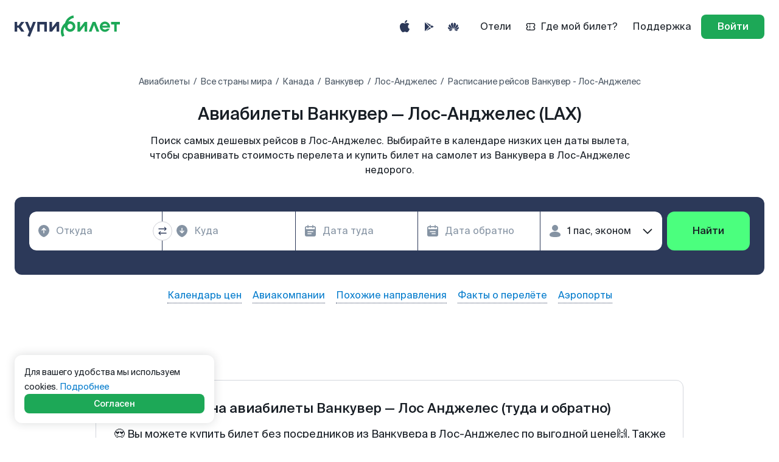

--- FILE ---
content_type: application/javascript
request_url: https://www.kupibilet.ru/cdn/pages-userprofile/settingspage/profile.2baaa37dbe0eb3a7ea25.js
body_size: 4097
content:
try{let e="undefined"!=typeof window?window:"undefined"!=typeof global?global:"undefined"!=typeof globalThis?globalThis:"undefined"!=typeof self?self:{},t=(new e.Error).stack;t&&(e._sentryDebugIds=e._sentryDebugIds||{},e._sentryDebugIds[t]="59cab0e7-b4bb-464b-9af8-62de843aa08e",e._sentryDebugIdIdentifier="sentry-dbid-59cab0e7-b4bb-464b-9af8-62de843aa08e")}catch(e){}("undefined"!=typeof window?window:"undefined"!=typeof global?global:"undefined"!=typeof globalThis?globalThis:"undefined"!=typeof self?self:{}).SENTRY_RELEASE={id:"ab3126200ef6f7a206364b456bd0e25259c248d2"},(self.__LOADABLE_LOADED_CHUNKS__=self.__LOADABLE_LOADED_CHUNKS__||[]).push([[8567],{62160:(e,t,n)=>{n.d(t,{ZP:()=>o,ck:()=>i,gb:()=>a,tH:()=>l,z9:()=>r});const a="kupibilet.ru/pages/userProfile/Settings/UPDATE_PROFILE_REQUEST",r="kupibilet.ru/pages/userProfile/Settings/UPDATE_PROFILE_SUCCESS",l="kupibilet.ru/pages/userProfile/Settings/UPDATE_PROFILE_FAIL",i=e=>({type:a,payload:e}),s={isLoading:!1,hasSucceeded:!1,hasError:!1,errorType:null},o=function(){let e=arguments.length>0&&void 0!==arguments[0]?arguments[0]:s,t=arguments.length>1?arguments[1]:void 0;switch(t.type){case a:return{...e,hasSucceeded:!1,isLoading:!0,hasError:!1,errorType:null};case r:return{...e,hasSucceeded:!0,isLoading:!1,hasError:!1,errorType:null};case l:return{...e,hasSucceeded:!1,isLoading:!1,hasError:!0,errorType:t.payload};default:return e}}},11803:(e,t,n)=>{n.d(t,{Z:()=>ne});var a=n(82684),r=n(25141),l=n(20021),i=n(81139),s=n.n(i),o=n(20360),c=n(32077),u=n(19228),d=n(49269),g=n(48321),m=n(94182),p=n(47123),y=n(67751),f=n(57639),h=n(20055),b=n(84126),_=n(33644),E=n(52504),S=n(28546),v=n(58401),L=n(129),k=n(43056),P=n(23810),Z=n(63933),N=n(62993),w=n(43301),D=n(91568),M=n(63526),T=n(96689),A=n(12841),C=n(62160),z=n(96868),H=n(56745),Y=n(5385),x=n(36590),I=n(87607),R=n(65511),U=n(87615),$=n.n(U),O=n(6572),X=n(54559);const F={CanNotChangePhoneNumber:"canNotChangePhoneNumber"},V=e=>e.auth.user.authToken;function j(e){let{payload:t}=e;return function*(){const{firstname:e,lastname:n,gender:a,birthday:r,city:l,phone:i,newsletterAgreement:o,lang:u,currency:d}=t,g=yield(0,z.Ys)(V),m=yield(0,z.Ys)(N.pp),[p,y]=yield(0,z.$6)([(0,z.Ys)(N._d),(0,z.Ys)(N.kz)]),{country:f}=yield(0,z.Ys)(b.VT),{available_languages:h,default_locale:_,available_currencies:E,default_currency:v}=(0,S.Z)(),L=(0,X.Qc3)(`${r.birthdayDay}-${r.birthdayMonth}-${r.birthdayYear}`,"dd-MM-yyyy",new Date),k=(0,X.JYS)(L)?(0,X.WUZ)(L,"yyyy-MM-dd"):"",P=a&&(a===R.fQ.MALE?R.s5.MALE:R.s5.FEMALE),w=s()(d,"key"),D=s()(u,"key"),M=h.includes(D)?D:_,T=E.includes(w)?w:v,A={first_name:e||void 0,last_name:n||void 0,birth_date:k,gender:P,newsletter:o,phone_number:i||void 0,lang:M,city:l,currency:T},U={phone:i,first_name:e,last_name:n,gender:P,birthday:(0,X.JYS)(L)?(0,X.WUZ)(L,"yyyyMMdd"):"",is_email_subscription_enabled:o,account_language:M,account_currency:T},j={auth_token:g,profile:A,cookie_policy_accept:"true"===$().get("cookiePolicyAccept"),explicit_ads_consent:!!o},B=yield(0,z.RE)(Y.$G.updateProfile,j);"success"===B.response.status?(yield(0,z.gz)((0,I.wo)(M)),yield(0,z.gz)((0,I.sy)(T)),y===T&&p===M||(yield(0,z.RE)(O.langSettingsChanged,{from_country:f,from_language:p,from_currency:y,to_country:f,to_language:M,to_currency:T})),H.ZP.account.personal_data.submit.valid(m,U),yield(0,z.gz)((0,c.j2)("profileSettings",t)),yield(0,z.gz)({type:C.z9}),yield(0,z.gz)((0,x.jW)(A)),yield(0,z.gz)((0,x.D0)()),yield(0,z.gz)((0,Z.Fc)(t.email))):yield(0,z.gz)({type:C.tH,payload:F[B.response.error]||B.response.error})}()}const B=(0,o.vU)({settingsTitle:{id:"app.pages.user_profile.settings.profile.header"},firstnamePlaceholder:{id:"app.pages.user_profile.settings.profile.firstname_placeholder"},lastnamePlaceholder:{id:"app.pages.user_profile.settings.profile.lastname_placeholder"},emailLabel:{id:"app.pages.user_profile.settings.profile.email"},cityLabel:{id:"app.pages.user_profile.settings.profile.city"},agreementText:{id:"app.pages.user_profile.settings.profile.agreement"},saveButtonText:{id:"app.pages.user_profile.settings.profile.savebutton"},saveStatusSuccess:{id:"app.pages.user_profile.settings.profile.saveStatusSuccess"},canNotChangePhoneNumber:{id:"app.pages.user_profile.settings.profile.canNotChangePhoneNumber"}});var K=n(19971),Q=n(3722),q=n(57996),G=n(82695),W=n(91310);const J="profileSettings",ee=(0,c.sx)({form:J,enableReinitialize:!0,keepDirtyOnReinitialize:!0,destroyOnUnmount:!0,validate:e=>{let{birthday:t}=e;const n={birthday:{}};if(!t)return null;const{birthdayDay:a,birthdayMonth:r,birthdayYear:l}=t;if(!a&&!r&&!l)return null;const{dayError:i,monthError:s,yearError:o}=(0,p.oj)(t.birthdayDay??"",t.birthdayMonth??"",t.birthdayYear??"");return n.birthday={birthdayDay:i,birthdayMonth:s,birthdayYear:o},n}})((e=>{let{handleSubmit:t,innerUpdateProfile:n,isLoading:l,errorType:i,hasSucceeded:s,isAccountPhoneNumberExist:y,hasError:b,intl:E,language:{country:Z},changeCurrency:C,changeLanguage:z,currency:H,newsletterSubscriptionSelected:Y,profileSettings:x,getPriceSubscriptions:I,initialValues:R}=e;const U=(0,r.useDispatch)(),[$,O]=(0,a.useState)(null),[X,F]=(0,a.useState)(null),V=(0,r.useSelector)((0,c.J0)(J)),[j,ee]=(0,a.useState)(!1),{config:te}=(0,k.B)({name:L.Li.MINDBOX}),{email:ne,account_id:ae}=(0,r.useSelector)(N.pp),{isLoading:re}=(0,r.useSelector)(N.zI),{is_language_selection_available:le}=(0,S.Z)(),{list:ie}=(0,r.useSelector)(P.s),se=(0,u.isKupibilet)()&&(te?.value.available_marketing_email_currencies.includes(H)||Y),oe=(0,u.isKupibilet)()?E.formatMessage(v.Z.firstName):E.formatMessage(v.Z.givenNames);(0,a.useEffect)((()=>{ne&&ae&&I(ne)}),[ne,ae]),(0,a.useEffect)((()=>{U((0,c.m)("profileSettings","newsletterAgreement",Y))}),[Y]);const ce=()=>{ee(!0)};return a.createElement(W.In,{marginSize:W.sP.XMEDIUM,title:B.settingsTitle},a.createElement("form",{onSubmit:t(n)},a.createElement(K.X2,null,a.createElement(K.bL,null,a.createElement(c.gN,{key:"firstname",className:"ym-disable-keys",component:g.Z,label:oe,name:"firstname",normalize:f.GR,placeholder:E.formatMessage(B.firstnamePlaceholder),validate:p.q9})),a.createElement(K.bL,null,a.createElement(c.gN,{key:"lastname",className:"ym-disable-keys",component:g.Z,label:a.createElement(o._H,v.Z.lastName),name:"lastname",normalize:f.GR,placeholder:E.formatMessage(B.lastnamePlaceholder),validate:p.q9}))),a.createElement(K.X2,null,a.createElement(K.bL,null,a.createElement(c.gN,{key:"email",readOnly:!0,className:"ym-disable-keys",component:g.Z,id:"email",label:a.createElement(o._H,B.emailLabel),name:"email",style:{backgroundColor:"#f5f5f5",color:"#999",pointerEvents:"none"}})),a.createElement(K.bL,null,a.createElement(c.gN,{key:"phone",className:"ym-disable-keys",component:g.Z,label:a.createElement(o._H,M.R.phone),name:"phone",normalize:e=>(0,f.UK)(e,Z),placeholder:`${(0,_.Z)(Z).phone.code} ${(0,_.Z)(Z).phone.format}`,type:"tel",validate:y?[p.Mn,p.q9]:[p.Mn]}))),a.createElement(K.X2,null,a.createElement(K.bL,null,a.createElement(c.gN,{component:g.Z,label:a.createElement(o._H,B.cityLabel),name:"city",normalize:f.GR})),a.createElement(K.bL,null,a.createElement(d.Z,{key:"birthday",fullWidth:!0,field:"birthday",name:"birthday",rfFormName:"profileSettings",validate:p.oj}))),a.createElement(K.X2,null,a.createElement(K.bL,null,a.createElement(c.gN,{key:"gender",component:m.Z,label:a.createElement(o._H,M.R.gender),name:"gender"}))),a.createElement(K.X2,null,le&&a.createElement(K.bL,null,a.createElement(c.gN,{component:Q.n,label:a.createElement(o._H,T.Z.language),name:"lang",suggestions:(0,G.tV)(),onChange:e=>{z(e);const t=ie.length>0||Y;F(e),t&&ce()}})),j&&a.createElement(q.k,{currencyKey:$?.key,languageValue:X?.value,newsletterSubscriptionSelected:Y,open:j,priceSubscriptionsList:ie,onClose:()=>{C(R.currency),z(R.lang),O(null),F(null),ee(!1)},onOk:()=>{$&&C($),X&&z(X),n(x.values),ee(!1)}}),a.createElement(K.bL,null,a.createElement(c.gN,{component:A.H,label:a.createElement(o._H,T.Z.currency),name:"currency",suggestions:(0,G.u0)(),onChange:e=>{const t=te?.value.available_price_sub_currencies.includes(e?.key),n=te?.value.available_marketing_email_currencies.includes(e?.key),a=ie.length>0&&!t||Y&&!n;O(e),a&&ce()}})),!le&&a.createElement(K.t9,null)),se&&a.createElement(K.X2,null,a.createElement(K.dg,{component:w.R,disabled:l||re,id:"newsletterAgreement",name:"newsletterAgreement",textVariant:"long"})),a.createElement(h.Z,{errorText:a.createElement(o._H,B?.[i]||D.Z.saveStatusError),hasError:b,hasSucceeded:s,isLoading:l,pristine:V,statusText:a.createElement(o._H,B.saveStatusSuccess)},a.createElement(o._H,B.saveButtonText))))})),te=(0,y.Z)({profileSettingsSaga:function*(){yield(0,z.$6)([(0,z.ib)(C.gb,j)])}}),ne=(0,l.qC)(te,o.XN,(0,r.connect)((e=>{const t=(0,b.VT)(e),n=(0,c.iY)(J),a=s()(e,"account.lang"),r=s()(e,"account.currency"),l=(0,G.tV)().find((e=>{let{key:t}=e;return t===a}))??{key:(0,S.Z)().default_locale,value:E.t[(0,S.Z)().default_locale]},i=(0,G.u0)().find((e=>{let{key:t}=e;return t===r}))??{key:(0,S.Z)().default_currency,value:(0,S.Z)().default_currency};return{initialValues:{firstname:s()(e,"account.first_name"),lastname:s()(e,"account.last_name"),email:s()(e,"account.email"),gender:(0,G.YE)(s()(e,"account.gender")),phone:s()(e,"account.phone_number"),birthday:(0,G.hE)(s()(e,"account.birth_date")),city:s()(e,"account.city"),newsletterAgreement:s()(e,"account.newsletter"),lang:l,currency:i},isAccountPhoneNumberExist:Boolean(s()(e,"account.phone_number")),isLoading:e.userProfile.settings.profile.isLoading,errorType:e.userProfile.settings.profile.errorType,hasSucceeded:e.userProfile.settings.profile.hasSucceeded,hasError:e.userProfile.settings.profile.hasError,currency:s()(e,"account.currency"),language:t,selectedLanguage:n(e,"lang.key"),newsletterSubscriptionSelected:s()(e,"account.newsletter"),profileSettings:s()(e,"form.profileSettings")}}),(e=>({innerUpdateProfile:t=>e((0,C.ck)(t)),changeCurrency:t=>e((0,c.m)(J,"currency",t)),changeLanguage:t=>e((0,c.m)(J,"lang",t)),getPriceSubscriptions:t=>e((0,Z.Fc)(t))}))))(ee)},19971:(e,t,n)=>{n.d(t,{X2:()=>o,bL:()=>c,dg:()=>d,t9:()=>u});var a=n(89520),r=n(58536),l=n(32077);const i=(0,a.iv)(["& + &{margin-top:16px;}"]),s=(0,a.iv)(["flex:0.5;"]),o=a.ZP.div.withConfig({componentId:"sc-1r4cj86-0"})(["display:flex;margin-top:18px;@media ","{flex-direction:column;margin-top:0;","}"],r.o$.isHandheld,i),c=a.ZP.div.withConfig({componentId:"sc-1r4cj86-1"})(["display:flex;margin-right:18px;"," @media ","{margin-right:0;","}&:last-child{margin-right:0;}"],s,r.o$.isHandheld,i),u=a.ZP.div.withConfig({componentId:"sc-1r4cj86-2"})(["",""],s),d=(0,a.ZP)(l.gN).withConfig({componentId:"sc-1r4cj86-3"})(["width:auto;@media ","{margin-top:0;}"],r.o$.isHandheld)},82695:(e,t,n)=>{n.d(t,{YE:()=>i,hE:()=>s,nX:()=>u,tV:()=>c,u0:()=>o});var a=n(65511),r=n(28546),l=n(52504);const i=e=>e?e===a.s5.MALE?a.fQ.MALE:a.fQ.FEMALE:null,s=e=>e?{birthdayDay:`${new Date(e).getDate()}`,birthdayMonth:`${new Date(e).getMonth()+1}`,birthdayYear:`${new Date(e).getFullYear()}`}:{birthdayDay:null,birthdayMonth:null,birthdayYear:null},o=()=>(0,r.Z)().available_currencies.map((e=>({key:e,value:e}))),c=()=>{const{available_languages:e}=(0,r.Z)();return e.map((e=>({key:e,value:l.t[e]})))},u=e=>{const t={...e};return(!e.first_name||e.first_name.length<1)&&delete t.first_name,(!e.last_name||e.last_name.length<1)&&delete t.last_name,(!e.phone_number||e.phone_number.length<1||!/^\+*[0-9]+$/.test(e.phone_number))&&delete t.phone_number,(!e.email||e.email.length<1)&&delete t.email,t}}}]);
//# sourceMappingURL=/source-maps/profile.2baaa37dbe0eb3a7ea25.js.map

--- FILE ---
content_type: application/javascript
request_url: https://www.kupibilet.ru/cdn/runtime.4c6434168d97ba66be1e.js
body_size: 5278
content:
try{let e="undefined"!=typeof window?window:"undefined"!=typeof global?global:"undefined"!=typeof globalThis?globalThis:"undefined"!=typeof self?self:{},a=(new e.Error).stack;a&&(e._sentryDebugIds=e._sentryDebugIds||{},e._sentryDebugIds[a]="40f0edb2-dafc-47a6-acf3-c40a115c9665",e._sentryDebugIdIdentifier="sentry-dbid-40f0edb2-dafc-47a6-acf3-c40a115c9665")}catch(e){}("undefined"!=typeof window?window:"undefined"!=typeof global?global:"undefined"!=typeof globalThis?globalThis:"undefined"!=typeof self?self:{}).SENTRY_RELEASE={id:"ab3126200ef6f7a206364b456bd0e25259c248d2"},(()=>{"use strict";var e,a,o,r,d,t={},f={};function c(e){var a=f[e];if(void 0!==a)return a.exports;var o=f[e]={id:e,loaded:!1,exports:{}};return t[e].call(o.exports,o,o.exports,c),o.loaded=!0,o.exports}c.m=t,c.amdO={},e=[],c.O=(a,o,r,d)=>{if(!o){var t=1/0;for(b=0;b<e.length;b++){for(var[o,r,d]=e[b],f=!0,n=0;n<o.length;n++)(!1&d||t>=d)&&Object.keys(c.O).every((e=>c.O[e](o[n])))?o.splice(n--,1):(f=!1,d<t&&(t=d));if(f){e.splice(b--,1);var i=r();void 0!==i&&(a=i)}}return a}d=d||0;for(var b=e.length;b>0&&e[b-1][2]>d;b--)e[b]=e[b-1];e[b]=[o,r,d]},c.n=e=>{var a=e&&e.__esModule?()=>e.default:()=>e;return c.d(a,{a}),a},o=Object.getPrototypeOf?e=>Object.getPrototypeOf(e):e=>e.__proto__,c.t=function(e,r){if(1&r&&(e=this(e)),8&r)return e;if("object"==typeof e&&e){if(4&r&&e.__esModule)return e;if(16&r&&"function"==typeof e.then)return e}var d=Object.create(null);c.r(d);var t={};a=a||[null,o({}),o([]),o(o)];for(var f=2&r&&e;"object"==typeof f&&!~a.indexOf(f);f=o(f))Object.getOwnPropertyNames(f).forEach((a=>t[a]=()=>e[a]));return t.default=()=>e,c.d(d,t),d},c.d=(e,a)=>{for(var o in a)c.o(a,o)&&!c.o(e,o)&&Object.defineProperty(e,o,{enumerable:!0,get:a[o]})},c.f={},c.e=e=>Promise.all(Object.keys(c.f).reduce(((a,o)=>(c.f[o](e,a),a)),[])),c.u=e=>(({104:"Country",123:"Confirmation",153:"PostSaleOnlineReg",169:"pages-search/hooks",233:"core-js",352:"AirportsByCountry",426:"InCity",471:"pages-booking/bookingtwo",575:"components-bookingpromoloader/rabbitblock/assets",610:"GoogleMapPageWithContext",636:"components-brandedloader/assets",659:"UserProfile/SettingsPage",716:"UserProfile/NotebookPage",751:"HeaderAppLinks",779:"Airlines2024",793:"OnlinePayment",985:"City",1036:"Pobeda",1039:"S7",1080:"KupibiletDevtool",1243:"pages-main/components/visachecker",1594:"S7Alternative",1625:"react-leaflet",1964:"pages-main/components/headingwithaloophole/assets",1967:"EmailSubscription",1982:"svg-country-flags",2074:"About",2097:"BookingWidget",2114:"Aeroflot",2247:"BookingTwo",2291:"mapbox-gl",2297:"Countries2024",2304:"Airports",2408:"Press",2427:"Direction2024",2435:"xss-filters",2440:"react-virtualized",2534:"BestBuyPlus",2685:"PopularDirections2024",2749:"Country2024",2962:"Airlines",3084:"AirlinesByCountry",3163:"pages-booking/bookingtwo/sagas",3245:"rc-slider",3254:"TopAirlines",3346:"Flight",3360:"rc-trigger",3432:"UserProfile/Subscriptions",3591:"Countries",3710:"OnlinePayout",3760:"UserProfile/OrdersPage",3998:"ItineraryReceipt",4088:"commonmark",4121:"react-zoom-pan-pinch",4153:"UserProfile/OldBonusesPage",4194:"pages-userprofile/order/refundpage/components/autorefund",4213:"Calendar",4288:"Search",4460:"components-Map",4515:"MobileAppsLanding",4694:"pages-userprofile/order/refundpage/components/segmentselection",4799:"UserProfile/NewBonusesPage",5012:"UserProfile/Orders",5042:"Thanks",5232:"Cities",5327:"pages-booking/bookingone/sagas",5374:"DatesMobile",5429:"pages-search/components/filterform/parts/sections",5747:"Airport",5912:"Railway",5970:"pages-landings/aeroflot/parts",6183:"SbpPayment",6287:"SplitPayment",6300:"pages-booking/bookingtwo/bookingform/summary/components/services/fares",6399:"Direction",6475:"MainPage",6567:"leaflet",6630:"PasswordReset",6649:"pages-airlineslist",6753:"Reviews",6845:"Sales",6847:"regenerator-runtime",6882:"embla-carousel",6893:"DatesDesktop",6918:"UserProfile",6941:"file-selector",7089:"IntlToggler",7109:"UserProfile/KupiComBonusesPage",7300:"pages-landings/populardirections",7354:"geolib",7363:"dom-align",7396:"UserProfile/Notebook",7470:"pages-main/components/applicationbanner/assets",7737:"resize-observer-polyfill",7764:"libphonenumber-js",7798:"UserConfirm",7933:"Airline",8003:"AirportsByArea",8181:"qrcode.react",8248:"pages-search/features/filters/store",8268:"Checking",8357:"AnonymizeProfile",8589:"components-phoneinput",8592:"common",8643:"BookingOne",8645:"pages-search/features/filters/helpers/getfiltersdata",8791:"AirlinesByArea",9080:"rc-motion",9218:"WhereIsMyTicketModal",9353:"imask",9363:"pages-search",9456:"lottie-web",9474:"RailwayDirection",9488:"react-dropzone",9507:"KupiGPT",9552:"pages-booking/components/aboutservice/modals",9915:"pages-booking/bookingtwo/bookingform/servicesection"}[e]||e)+"."+{104:"20d60b5cf3ced66e08c8",123:"1fef29a7c292ec241402",153:"fd0120cfa0c786767248",169:"d98fd62b2534beef514e",233:"5a7e9f9e8368af267069",352:"e8038cbc9823d4aabdac",426:"4ad0e95e4961fc09a391",471:"f4fb3a6e16997c39982b",575:"71fb61a8088d4da2923a",610:"5996864eef572dddb4c9",636:"04a41f619c2dc102f803",659:"0e73f4792a0cd914a950",716:"2230f65f3c9fb475cbd7",751:"2069cbc4605fda9284da",779:"e1a1328f832d4c9ceabc",793:"56a46bd8b3465920ec08",985:"b94b8a38cce4624a2a1d",1036:"e6c70b0cbc217c5c1ac5",1039:"fda445e171547f5ca5f3",1080:"0ac2e9e8c28ff85897f8",1243:"376b6b03b4415fe0d916",1594:"525fb4b32fad57f72c28",1625:"9a18becdb905c7e79e17",1964:"972ffc41f3f9a80efc6a",1967:"83ece7167434f6de45f8",1982:"24b19b22df0b721b9819",2074:"52dab93c25efb0974c70",2097:"6ddd0ddfb1ee42dfcd42",2114:"77662b74d580334b1211",2247:"ccdbcad055769188f447",2291:"4388a4701b8faec6cac2",2297:"8d5b5080a86a3a51d44a",2304:"958defb7d6e4cbee6258",2408:"3e35a18b966f0c833333",2427:"da0207b91e885ab4ec45",2435:"730a764b71c3dcaa519a",2440:"52b7a08693a4a87012ed",2534:"6f014919f8b6410fd151",2685:"94d78dcf4a0920ceef6a",2749:"05fb11a686a780c1f1d1",2962:"b9bebb9827878d428aa2",3084:"ea1832eef3a1d2c07dc3",3163:"92c673aa4ddf5c3414fd",3245:"7fb56fbbf4541552b2d6",3254:"48a245c631de71946070",3346:"75681d21e555e85265ab",3360:"d6d0e1ef62a7666dee23",3408:"7931a9b05726c13714ea",3432:"8ab6adf4e55f0d3a1031",3591:"273f9afc4945f3360f69",3710:"9079415d96fa06442816",3760:"b65f0b06f97f83dfdb00",3998:"e6f08c3071f41067b679",4088:"ee41a37279585fe9dbe0",4121:"56347deb8eb59a6f027c",4153:"7feb8a04650d2db130ce",4194:"160e8520a44fd56da7b9",4213:"10292e9d60a7915a9c26",4288:"cbc3aa21e8aadb076919",4460:"c8bbda95532096e892f3",4515:"d49baf0e39757dc06fb1",4694:"fab5cd8a43072bf41f57",4799:"314f2fc5b9a288dfda5d",5012:"0c2564c9743f54c1aa31",5042:"0cf909d4d733b8d6ee1a",5232:"dd361eb81c30a12cb280",5327:"c2c2b848d118176b5019",5374:"45cd43f1459f10c77bef",5429:"95912ab2f7250690a47b",5464:"ce856f819357de6f90f2",5747:"71b4b39964cd03427f3e",5912:"90fb9aab6be9d49f3312",5970:"0333f46d6fb51788b5d0",6183:"c734a2669a8fc4e73ba6",6287:"06561c525def539a61a7",6300:"b65393871fa52821bdd9",6399:"f0eef6740fc1a6133b77",6475:"e21b7322fa3800d47d23",6567:"2a22c0ca970f3656a2fb",6630:"9e996d433791bf164704",6649:"80a926fb7f8dd86ced56",6753:"143fd49720d83168a5a4",6845:"7a14d3f4458d5aed6899",6847:"c5044adb2984e4c79fe9",6882:"94be8862ba5965ceb539",6893:"c9d455db567a8a155804",6918:"54abb40f2cff09a811c0",6941:"dc2bbefb3d4ecb2812b2",7089:"c9d4b4e7a18a58316a16",7109:"221679206cf5d861eedd",7300:"78759e9296a810bc023d",7354:"763d158a60d27028606e",7363:"92face710f3f9c6b8034",7396:"4c5923dd2cb6db040b22",7470:"205027ba0c2b228e5bf8",7737:"e8b2132ddfb36ac84397",7764:"eae90328fbf3e13927e2",7798:"d79ec31e12c11af82cb3",7933:"7bb24d3055336ef4c7d0",8003:"768094eee4331060500f",8181:"bc37b4b179c5954ed1d0",8248:"34fed7fd012ded836fc8",8268:"e35a583295bb28f11916",8357:"33c4a58cd2dc2d7eae86",8589:"dd36be6974124289d557",8592:"a22c94fb96a4dbe1fd76",8643:"056ee10ff8cfeeda337a",8645:"7baa989e5d54db87372e",8791:"3ff10b6b2cb4a04f6a41",9080:"c69f7a9e92d0cb6faec7",9218:"1da3295aca156aae745b",9353:"35752cb3addb38e3e610",9363:"6c847288cbcc11de7e1c",9456:"713e5ea467d446b01c85",9474:"33468092a993c5c6d969",9488:"d28246c9c3d585d53c05",9507:"26d9377fd8a5827e606c",9552:"1d19abac9a70d40e0535",9677:"f10d7ade94a7905ed8e3",9915:"24ae0858cf29ad170e92"}[e]+".chunk.js"),c.miniCssF=e=>{},c.g=function(){if("object"==typeof globalThis)return globalThis;try{return this||new Function("return this")()}catch(e){if("object"==typeof window)return window}}(),c.hmd=e=>((e=Object.create(e)).children||(e.children=[]),Object.defineProperty(e,"exports",{enumerable:!0,set:()=>{throw new Error("ES Modules may not assign module.exports or exports.*, Use ESM export syntax, instead: "+e.id)}}),e),c.o=(e,a)=>Object.prototype.hasOwnProperty.call(e,a),r={},d="kb-frontend:",c.l=(e,a,o,t)=>{if(r[e])r[e].push(a);else{var f,n;if(void 0!==o)for(var i=document.getElementsByTagName("script"),b=0;b<i.length;b++){var s=i[b];if(s.getAttribute("src")==e||s.getAttribute("data-webpack")==d+o){f=s;break}}f||(n=!0,(f=document.createElement("script")).charset="utf-8",f.timeout=120,c.nc&&f.setAttribute("nonce",c.nc),f.setAttribute("data-webpack",d+o),f.src=e),r[e]=[a];var l=(a,o)=>{f.onerror=f.onload=null,clearTimeout(p);var d=r[e];if(delete r[e],f.parentNode&&f.parentNode.removeChild(f),d&&d.forEach((e=>e(o))),a)return a(o)},p=setTimeout(l.bind(null,void 0,{type:"timeout",target:f}),12e4);f.onerror=l.bind(null,f.onerror),f.onload=l.bind(null,f.onload),n&&document.head.appendChild(f)}},c.r=e=>{"undefined"!=typeof Symbol&&Symbol.toStringTag&&Object.defineProperty(e,Symbol.toStringTag,{value:"Module"}),Object.defineProperty(e,"__esModule",{value:!0})},c.nmd=e=>(e.paths=[],e.children||(e.children=[]),e),c.p="/cdn/",(()=>{var e={3666:0,8986:0};c.f.j=(a,o)=>{var r=c.o(e,a)?e[a]:void 0;if(0!==r)if(r)o.push(r[2]);else if(/^(366|898)6$/.test(a))e[a]=0;else{var d=new Promise(((o,d)=>r=e[a]=[o,d]));o.push(r[2]=d);var t=c.p+c.u(a),f=new Error;c.l(t,(o=>{if(c.o(e,a)&&(0!==(r=e[a])&&(e[a]=void 0),r)){var d=o&&("load"===o.type?"missing":o.type),t=o&&o.target&&o.target.src;f.message="Loading chunk "+a+" failed.\n("+d+": "+t+")",f.name="ChunkLoadError",f.type=d,f.request=t,r[1](f)}}),"chunk-"+a,a)}},c.O.j=a=>0===e[a];var a=(a,o)=>{var r,d,[t,f,n]=o,i=0;if(t.some((a=>0!==e[a]))){for(r in f)c.o(f,r)&&(c.m[r]=f[r]);if(n)var b=n(c)}for(a&&a(o);i<t.length;i++)d=t[i],c.o(e,d)&&e[d]&&e[d][0](),e[d]=0;return c.O(b)},o=self.__LOADABLE_LOADED_CHUNKS__=self.__LOADABLE_LOADED_CHUNKS__||[];o.forEach(a.bind(null,0)),o.push=a.bind(null,o.push.bind(o))})(),c.nc=void 0})();
//# sourceMappingURL=/source-maps/runtime.4c6434168d97ba66be1e.js.map

--- FILE ---
content_type: application/javascript
request_url: https://www.kupibilet.ru/cdn/pages-booking/helpers.4da5784c276d886d0bcf.js
body_size: 17429
content:
try{let e="undefined"!=typeof window?window:"undefined"!=typeof global?global:"undefined"!=typeof globalThis?globalThis:"undefined"!=typeof self?self:{},n=(new e.Error).stack;n&&(e._sentryDebugIds=e._sentryDebugIds||{},e._sentryDebugIds[n]="a3dc2498-0f6c-49ff-89b3-08def0973ae5",e._sentryDebugIdIdentifier="sentry-dbid-a3dc2498-0f6c-49ff-89b3-08def0973ae5")}catch(e){}("undefined"!=typeof window?window:"undefined"!=typeof global?global:"undefined"!=typeof globalThis?globalThis:"undefined"!=typeof self?self:{}).SENTRY_RELEASE={id:"ab3126200ef6f7a206364b456bd0e25259c248d2"},(self.__LOADABLE_LOADED_CHUNKS__=self.__LOADABLE_LOADED_CHUNKS__||[]).push([[5431],{46708:(e,n,a)=>{a.d(n,{D:()=>s});var o=a(54559);const r=[{segmentKey:"airline",codeKey:"airlines"},{segmentKey:"operating_carrier",codeKey:"airlines"},{segmentKey:"equipment",codeKey:"aircrafts"}],t=["departure_airport","arrival_airport"],d=["departure_time","arrival_time","flight_time_sec","wait_time"],c=(e,n)=>{const a=e?.airports?.[n],o=e?.railway_stations?.[n],r=e?.bus_stations?.[n];return a||o||r};var i=a(78249);const s=e=>{const n=e.itinerary&&e.itinerary.map((n=>function(e,n){const a={...e};for(const o of t){const r=e[o];a[o]={data:c(n,r),code:e[o]}}for(const{codeKey:o,segmentKey:t}of r){const r=e[t];a[t]={data:n[o][r],code:e[t]}}for(const e of d){const n=a[e];switch(e){case"wait_time":case"flight_time_sec":a[e]=(s=+(n||0),(0,o.Qc3)(String(1e3*s),"yyyy-MM-dd HH:mm",new Date));break;default:a[e]=(i=String(n),(0,o.Qc3)(String(i),"yyyy-MM-dd HH:mm",new Date))}}var i,s;return a}(n,e.codes)));if(n){const a=[],o=[],r=(0,i.P)(e.fare_warnings||[]);for(const a of e.trip_metric)o.push(n.splice(0,a));return e.search&&o.forEach(((e,n)=>{const o=e.reduce(((e,n)=>e+n.flight_time),0);a[n]={full_flight_time:new Date(60*o*1e3),segments:e,flightType:r}})),a}return[]}},85553:(e,n,a)=>{a.d(n,{O:()=>o});const o=e=>{let{promocodeAmount:n,requiredAncillaries:a,localAddedItems:o}=e;if(!a||0===Object.keys(a).length)return n;const r=new Set(Object.keys(a)),t=o?.filter((e=>r.has(e.subgroup)))??[],d=t.reduce(((e,n)=>{const a=n.price?.total??0,o=n.price?.discount??0;return e+Math.max(0,a-o)}),0);if(d<=n){const e=100*t.length;return Math.max(0,d-e)}return n}},82605:(e,n,a)=>{a.d(n,{S:()=>t});var o=a(72929),r=a.n(o);function t(e){let{baggage:n,bedclothes:a=[],smsOrderInfo:o=null,onlineReg:t=null,variantRefund:d=null}=e;if(!(n?.passengers||a.length||o||t||d))return 0;const{passengers:c=[]}=n,i=(o?.price?.total??0)+(t?.price?.total??0)+(d??[]).reduce(((e,n)=>e+(n?.price?.total??0)),0);return r()(Object.values(c)).reduce(((e,n)=>e+(n?.price?.total??0)),i)}},40894:(e,n,a)=>{a.d(n,{Q:()=>o});const o=e=>{const{baggage:n,isBasicFare:a}=e;return!!n&&(a?n.some((e=>{let{weight:n=0,places:a}=e;return[NaN,void 0,null].includes(a)&&Boolean(n)||Boolean(a)})):n.some((e=>{let{places:n=0}=e;return Boolean(n)})))}},12671:(e,n,a)=>{a.d(n,{T:()=>r});var o=a(49038);const r=e=>e.flatMap((e=>e.segments.map((e=>[e.record_index,e.trip_index])))).filter((e=>!e.every((e=>e===o.I5))))},28587:(e,n,a)=>{a.d(n,{h:()=>i});var o=a(49799),r=a(36636),t=a(5061),d=a(49728),c=a(63312);const i=e=>{if(!e)return"";const{parts:n=[],passengers:a={adult:1,child:0,infant:0,children_ages:[]},options:{cabin_class:i=o.rr.ECONOMY_CLASS}}=e,s=n.map((e=>({arrival:(0,c.jr)(e.arrival,c.jr.guessCodeSystem(e.arrival)),departure:(0,c.jr)(e.departure,c.jr.guessCodeSystem(e.departure)),date:{type:t.V.DATE,value:Date.parse(e.date)}})));if(0===s.length)return"";const m=a.children_ages??(0,d.W)({children:a.child,infants:a.infant});return(0,r.r)({cabinClass:i,passengers:{...a,childrenAges:m},hasFlexibleDates:!1,hasAnywhereRoute:!1,isComplexTrip:!1,isRoundTrip:!1,routes:s})}},68437:(e,n,a)=>{a.d(n,{a:()=>o});const o=function(e){if(!(arguments.length>1&&void 0!==arguments[1]&&arguments[1]))return e;const n=e/2;return e%2!=0?0===(arguments.length>2?arguments[2]:void 0)?Math.floor(n):Math.ceil(n):n}},203:(e,n,a)=>{a.d(n,{q:()=>d});var o=a(5385),r=a(5544);const t=a.n(r)();function d(e){let{language:n,keys:a}=e;const r={...t};return(0,o.iR)({language:n,keys:a}).then((e=>e.response&&e.response.error?r:e),(e=>(console.error(`fetchTexts error: ${e}`),r)))}},62926:(e,n,a)=>{a.d(n,{$:()=>d});var o=a(65511),r=a(54559),t=a(35498);const d=e=>{let{passengers:n,passengerLike:a,currentDate:d,bookingVehicleType:c}=e;return(e=>{let{currentDate:n,passengers:a=[],bookingVehicleType:d}=e;return a.map((e=>{const a=(e=>{let{passenger:n,currentDate:a,bookingVehicleType:d}=e;const c=(0,r.ohG)(a,n.birthday),i=d===t.$N.RAILWAY_ONLY,s=i?o.o3:o.rY,m=i?o.vl:o.RX;return c<s?o.SS.INFANT:c>=s&&c<m?o.SS.CHILD:o.SS.ADULT})({passenger:e,currentDate:n,bookingVehicleType:d});return{...e,like:a}}))})({currentDate:d,passengers:n,bookingVehicleType:c}).filter((e=>e.like===a))}},76425:(e,n,a)=>{a.d(n,{p:()=>t});var o=a(54559),r=a(10195);const t=(e,n)=>{const a=(0,r.K)(n);return a===r.C.ENGLISH?(0,o.WUZ)(e,"eeee, d MMMM").toLowerCase():a===r.C.USA?(0,o.WUZ)(e,"eeee, MMMM d").toLowerCase():(0,o.WUZ)(e,"d MMMM, eeee").toLowerCase()}},43093:(e,n,a)=>{a.d(n,{X:()=>c});const o=e=>e?[{token:e.token,data:{}}]:[],r=e=>e&&0!==e.length?e.map((e=>{let{token:n}=e;return{token:n,data:{}}})):[],t=e=>e?[{token:e.token,data:{}}]:[],d=e=>e?[{token:e.token,data:{}}]:[],c=e=>{let{baggagesAncillaries:n,smsOrderInfoAncillaries:a,variantRefundAncillaries:c,onlineRegAncillaries:i,prioritySupportAncillaries:s,orderToken:m}=e;return{order_token:m,products:[...(l=n,Object.entries(l).map((e=>{let[n,a]=e;return a.map((e=>{let{token:a}=e;return{token:a,data:{passenger_index:Number(n)}}}))})).flat().filter((e=>Boolean(e.token)))),...o(a),...r(c),...t(i),...d(s)].filter((e=>Boolean(e.token)))};var l}},87445:(e,n,a)=>{a.d(n,{a:()=>r});var o=a(89556);const r=e=>{let{orderItems:n,ancillariesRequestData:a,isPacketOfServiceSelected:r,isShowPacketOfService:t,isConstructorVariant:d}=e;const c=[o.qj.BAGGAGE,o.qj.SMS_INFO,o.qj.ONLINE_REG,o.qj.VARIANT_REFUND],i=n.filter((e=>{if(!c.includes(e.group))return!1;const n=!!a?.products&&((e,n)=>n.some((n=>{if(n.token!==e.token)return!1;const a=n.data.passenger_index;if(null!=a){const n="number"==typeof a?a:Number(a);return e.target.passengerIndex===n}return void 0===e.target.passengerIndex})))(e,a.products);return!n&&(!e.packetToken||!r)})).filter((e=>!(e=>{let{group:n,isShowPacketOfService:a,isConstructorVariant:r}=e;return!(!a||!r||n!==o.qj.ONLINE_REG&&n!==o.qj.VARIANT_REFUND)})({group:e.group,isShowPacketOfService:t,isConstructorVariant:d}))),s=a?.products.filter((e=>{const a=e.data.passenger_index;return!n.some((n=>{if(n.token!==e.token)return!1;if(null!=a){const e="number"==typeof a?a:Number(a);return n.target.passengerIndex===e}return void 0===n.target.passengerIndex}))}))||[];return{orderItemsToRemove:i,orderItemsToAdd:a&&s.length>0?{orderToken:a.orderToken,products:s}:void 0}}},86192:(e,n,a)=>{a.d(n,{f:()=>o});const o=e=>{let{baggages:n,target:a}=e;return n.filter((e=>{let{target:n}=e;return n.tripIndex===a.tripIndex&&n.recordIndex===a.recordIndex&&n.fareVariantKey===a.fareVariantKey}))}},63666:(e,n,a)=>{a.d(n,{g:()=>d});var o=a(35498),r=a(27848),t=a(4574);const d=e=>{let{values:n,token:a,user:d,platingCarrier:c,railwaySeatOrders:i,isRailwayRecordExist:s,bookingAlreadyReserved:m,railwayProductEntities:l,railwaySegments:u,segments:p,railwayCars:g,recordVehicles:f,hasOnlyRzd:h,phoneFormats:y}=e;const _=new Date(p[0].departureTime),{passengers:S,details:A,fares:I,promocode:b}=n,{email:v,phone:T}=A,E={adult:[],child:[],infant:[]},M={email:v,phone_number:T.replace(/\D/g,"")},C=f.map((e=>{let{record_index:n,type:a}=e;return a===o.Ht.TRAIN?p.find((e=>e.recordIndex===n)).additionalFare:I[`fare${n}`]}));return S.forEach(((e,n)=>{const{like:a,id:o}=e;a&&E[a].push({id:o,like:a,...(0,t.s)({passenger:e,platingCarrier:c,passengerIndex:n,isRailwayRecordExist:s,mainPassengerContacts:M,hasOnlyRzd:h,firstTripSegmentDepartureTime:_,phoneFormats:y})})})),{...d.authToken?{auth_token:d.authToken}:{},details:M,rzd_seats:(0,r.Z)({seatOrders:i,railwayProductEntities:l,isRailwayRecordExist:s,bookingAlreadyReserved:m,railwaySegments:u,railwayCars:g}),passengers:E,token:a,...b?{promo_code:b}:{},additional_fares:C,v:"2.0"}}},5456:(e,n,a)=>{a.d(n,{Z:()=>r});var o=a(94589);const r=function(){let e=arguments.length>0&&void 0!==arguments[0]?arguments[0]:[],n=arguments.length>1?arguments[1]:void 0,a=arguments.length>2?arguments[2]:void 0;const r=[],t=Object.keys(n);if(1===t.length&&!n[t[0]]&&e.length>0){const n=e[0].fares[0].variants[0],{segments:a}=e[0],o=a.map((e=>e.baggage)),{airline:t}=e[0].fares[0];return r.push({fare_prices:n,segments:a,baggages:o,airline:t}),r}return e.forEach(((t,d)=>{t?.fares?.forEach(((c,i)=>{c?.variants?.forEach((s=>{const{segments:m}=t,{recordIndex:l}=c,u=(0,o.o)({isRoundTrip:a,tickets:e,ticketIndex:d,fareIndex:i,recordIndex:l}),p={...s,segments:m,airline:c.airline,recordIndex:l,fareIndex:i,ticketIndex:d,shouldDividePrice:u};s.key&&s.key===n[`fare${c.recordIndex}`]?r[c.recordIndex]=p:s.key||r.push(p)}))}))})),r}},14024:(e,n,a)=>{a.d(n,{El:()=>l,X3:()=>p,ZP:()=>g});var o=a(90486),r=a(71455),t=a(19228);const d='[{"code":"IN","name":"Индия"},{"code":"AD","name":"Андорра"},{"code":"AE","name":"ОАЭ"},{"code":"AF","name":"Афганистан"},{"code":"AI","name":"Ангилья"},{"code":"AL","name":"Албания"},{"code":"AM","name":"Армения"},{"code":"AN","name":"Антильские о-ва (Нидерланды)"},{"code":"AO","name":"Ангола"},{"code":"AQ","name":"Антарктика"},{"code":"AR","name":"Аргентина"},{"code":"AS","name":"Восточное Самоа (США)"},{"code":"AT","name":"Австрия"},{"code":"AU","name":"Австралия"},{"code":"AG","name":"Антигуа и Барбуда"},{"code":"AW","name":"Аруба"},{"code":"BI","name":"Бурунди"},{"code":"BH","name":"Бахрейн"},{"code":"BG","name":"Болгария"},{"code":"BF","name":"Буркина - Фасо"},{"code":"BE","name":"Бельгия"},{"code":"BD","name":"Бангладеш"},{"code":"BB","name":"Барбадос"},{"code":"BA","name":"Босния и Герцеговина"},{"code":"AZ","name":"Азербайджан"},{"code":"AX","name":"Аландские о-ва"},{"code":"BJ","name":"Бенин"},{"code":"BM","name":"Бермудские о-ва"},{"code":"BN","name":"Бруней"},{"code":"BO","name":"Боливия"},{"code":"BQ","name":"Бонэйр"},{"code":"BR","name":"Бразилия"},{"code":"BS","name":"Багамские о-ва"},{"code":"BT","name":"Бутан"},{"code":"BV","name":"Буве"},{"code":"BW","name":"Ботсвана"},{"code":"GT","name":"Гватемала"},{"code":"GU","name":"Гуам"},{"code":"IQ","name":"Ирак"},{"code":"ML","name":"Мали"},{"code":"BY","name":"Беларусь"},{"code":"BZ","name":"Белиз"},{"code":"CA","name":"Канада"},{"code":"CC","name":"Кокосовые о-ва"},{"code":"CD","name":"Конго (ДР)"},{"code":"CF","name":"ЦАР"},{"code":"CG","name":"Конго"},{"code":"CH","name":"Швейцария"},{"code":"CI","name":"Кот - д\'Ивуар"},{"code":"CK","name":"О-ва Кука"},{"code":"CL","name":"Чили"},{"code":"CM","name":"Камерун"},{"code":"CN","name":"Китай"},{"code":"CO","name":"Колумбия"},{"code":"CR","name":"Коста - Рика"},{"code":"FO","name":"Фарерские о-ва"},{"code":"FM","name":"Микронезия"},{"code":"FK","name":"Фолклендские о-ва"},{"code":"FJ","name":"Фиджи"},{"code":"FI","name":"Финляндия"},{"code":"ET","name":"Эфиопия"},{"code":"ES","name":"Испания"},{"code":"ER","name":"Эритрея"},{"code":"EH","name":"Западная Сахара"},{"code":"EG","name":"Египет"},{"code":"EE","name":"Эстония"},{"code":"EC","name":"Эквадор"},{"code":"DZ","name":"Алжир"},{"code":"DO","name":"Доминикана"},{"code":"DM","name":"Доминика"},{"code":"DK","name":"Дания"},{"code":"DJ","name":"Джибути"},{"code":"DE","name":"Германия"},{"code":"CZ","name":"Чехия"},{"code":"CY","name":"Кипр"},{"code":"CX","name":"Остров Рождества"},{"code":"CW","name":"Кюрасао"},{"code":"CV","name":"Кабо - Верде"},{"code":"CU","name":"Куба"},{"code":"FR","name":"Франция"},{"code":"GA","name":"Габон"},{"code":"GB","name":"Великобритания"},{"code":"GD","name":"Гренада"},{"code":"GE","name":"Грузия"},{"code":"GF","name":"Гвиана"},{"code":"GG","name":"Гернси"},{"code":"GH","name":"Гана"},{"code":"GI","name":"Гибралтар"},{"code":"GL","name":"Гренландия"},{"code":"GM","name":"Гамбия"},{"code":"GN","name":"Гвинея"},{"code":"GP","name":"Гваделупа"},{"code":"GQ","name":"Экваториальная Гвинея"},{"code":"GR","name":"Греция"},{"code":"GS","name":"Южная Джорджия и Южные Сандвичевы о-ва"},{"code":"GW","name":"Гвинея - Бисау"},{"code":"GY","name":"Гайана"},{"code":"HK","name":"Гонконг"},{"code":"HM","name":"Херд и Макдональд"},{"code":"HN","name":"Гондурас"},{"code":"HR","name":"Хорватия"},{"code":"HT","name":"Гаити"},{"code":"KY","name":"Кайман"},{"code":"KW","name":"Кувейт"},{"code":"KR","name":"Южная Корея"},{"code":"KP","name":"Северная Корея"},{"code":"KN","name":"Сент-Китс и Невис"},{"code":"KM","name":"Коморы"},{"code":"KI","name":"Кирибати"},{"code":"KH","name":"Камбоджа"},{"code":"KG","name":"Кыргызстан"},{"code":"KE","name":"Кения"},{"code":"JP","name":"Япония"},{"code":"JO","name":"Иордания"},{"code":"JM","name":"Ямайка"},{"code":"JE","name":"Остров Джерси"},{"code":"IT","name":"Италия"},{"code":"IS","name":"Исландия"},{"code":"IR","name":"Иран"},{"code":"IO","name":"Британская территория в Индийском океане"},{"code":"IM","name":"Остров Мэн"},{"code":"IL","name":"Израиль"},{"code":"IE","name":"Ирландия"},{"code":"ID","name":"Индонезия"},{"code":"HU","name":"Венгрия"},{"code":"MQ","name":"Мартиника"},{"code":"MO","name":"Макао"},{"code":"MP","name":"Северные Марианские о-ва"},{"code":"MN","name":"Монголия"},{"code":"MM","name":"Мьянма"},{"code":"MK","name":"Македония"},{"code":"MH","name":"Маршалловы о-ва"},{"code":"MG","name":"Мадагаскар"},{"code":"ME","name":"Черногория"},{"code":"MD","name":"Молдавия"},{"code":"MC","name":"Монако"},{"code":"MA","name":"Марокко"},{"code":"LY","name":"Ливия"},{"code":"LV","name":"Латвия"},{"code":"LU","name":"Люксембург"},{"code":"LT","name":"Литва"},{"code":"LS","name":"Лесото"},{"code":"LR","name":"Либерия"},{"code":"LK","name":"Шри-Ланка"},{"code":"LI","name":"Лихтенштейн"},{"code":"LC","name":"Сент-Люсия"},{"code":"LB","name":"Ливан"},{"code":"LA","name":"Лаос"},{"code":"KZ","name":"Казахстан"},{"code":"PF","name":"Французская Полинезия"},{"code":"PE","name":"Перу"},{"code":"PA","name":"Панама"},{"code":"OM","name":"Оман"},{"code":"NZ","name":"Новая Зеландия"},{"code":"NU","name":"Ниуэ"},{"code":"NR","name":"Науру"},{"code":"NP","name":"Непал"},{"code":"NO","name":"Норвегия"},{"code":"NL","name":"Нидерланды"},{"code":"NI","name":"Никарагуа"},{"code":"NG","name":"Нигерия"},{"code":"NF","name":"Норфолк"},{"code":"NE","name":"Нигер"},{"code":"NC","name":"Новая Каледония"},{"code":"NA","name":"Намибия"},{"code":"MZ","name":"Мозамбик"},{"code":"MY","name":"Малайзия"},{"code":"MX","name":"Мексика"},{"code":"MW","name":"Малави"},{"code":"MV","name":"Мальдивы"},{"code":"MU","name":"Маврикий"},{"code":"MT","name":"Мальта"},{"code":"MR","name":"Мавритания"},{"code":"MS","name":"Монтсеррат"},{"code":"SI","name":"Словения"},{"code":"SH","name":"Остров Святой Елены"},{"code":"SG","name":"Сингапур"},{"code":"SE","name":"Швеция"},{"code":"SD","name":"Судан"},{"code":"SC","name":"Сейшельские о-ва"},{"code":"SB","name":"Соломоновы о-ва"},{"code":"SA","name":"Саудовская Аравия"},{"code":"RW","name":"Руанда"},{"code":"RU","name":"Россия"},{"code":"RS","name":"Сербия"},{"code":"RO","name":"Румыния"},{"code":"RE","name":"Реюньон"},{"code":"QA","name":"Катар"},{"code":"PY","name":"Парагвай"},{"code":"PW","name":"Палау"},{"code":"PT","name":"Португалия"},{"code":"PS","name":"Палестина"},{"code":"PR","name":"Пуэрто-Рико"},{"code":"PN","name":"Питкэрн"},{"code":"PL","name":"Польша"},{"code":"PM","name":"Сен-Пьер и Микелон"},{"code":"PK","name":"Пакистан"},{"code":"PH","name":"Филиппины"},{"code":"PG","name":"Папуа-Новая Гвинея"},{"code":"TV","name":"Тувалу"},{"code":"TR","name":"Турция"},{"code":"TT","name":"Тринидад и Тобаго"},{"code":"TO","name":"Тонга"},{"code":"TN","name":"Тунис"},{"code":"TM","name":"Туркменистан"},{"code":"TL","name":"Восточный Тимор"},{"code":"TJ","name":"Таджикистан"},{"code":"TH","name":"Таиланд"},{"code":"TG","name":"Того"},{"code":"TD","name":"Чад"},{"code":"TC","name":"Теркс и Кайкос"},{"code":"SZ","name":"Свазиленд"},{"code":"SY","name":"Сирия"},{"code":"SX","name":"Синт-Мартен"},{"code":"SV","name":"Сальвадор"},{"code":"ST","name":"Сан-Томе и Принсипи"},{"code":"SR","name":"Суринам"},{"code":"SS","name":"Южный Судан"},{"code":"SO","name":"Сомали"},{"code":"SN","name":"Сенегал"},{"code":"SM","name":"Сан-Марино"},{"code":"SL","name":"Сьерра-Леоне"},{"code":"SJ","name":"Шпицберген и Ян-Майен"},{"code":"SK","name":"Словакия"},{"code":"TW","name":"Тайвань"},{"code":"TZ","name":"Танзания"},{"code":"UA","name":"Украина"},{"code":"UG","name":"Уганда"},{"code":"UM","name":"Внешние Малые Острова США"},{"code":"US","name":"США"},{"code":"UY","name":"Уругвай"},{"code":"UZ","name":"Узбекистан"},{"code":"VA","name":"Ватикан"},{"code":"VC","name":"Сент-Винсент и Гренадины"},{"code":"VE","name":"Венесуэла"},{"code":"VI","name":"Виргинские Острова"},{"code":"VG","name":"Британские Виргинские Острова"},{"code":"VN","name":"Вьетнам"},{"code":"VU","name":"Вануату"},{"code":"WF","name":"Уоллис и Футуна"},{"code":"WS","name":"Западное Самоа"},{"code":"XK","name":"Косово"},{"code":"YE","name":"Йемен"},{"code":"YT","name":"Майотта"},{"code":"ZA","name":"ЮАР"},{"code":"ZM","name":"Замбия"},{"code":"ZW","name":"Зимбабве"}]',c='[{"name": "Afghanistan","code": "AF"},{"name": "Åland Islands","code": "AX"},{"name": "Albania","code": "AL"},{"name": "Algeria","code": "DZ"},{"name": "American Samoa","code": "AS"},{"name": "Andorra","code": "AD"},{"name": "Angola","code": "AO"},{"name": "Anguilla","code": "AI"},{"name": "Antarctica","code": "AQ"},{"name": "Antigua and Barbuda","code": "AG"},{"name": "Argentina","code": "AR"},{"name": "Armenia","code": "AM"},{"name": "Aruba","code": "AW"},{"name": "Australia","code": "AU"},{"name": "Austria","code": "AT"},{"name": "Azerbaijan","code": "AZ"},{"name": "Bahamas","code": "BS"},{"name": "Bahrain","code": "BH"},{"name": "Bangladesh","code": "BD"},{"name": "Barbados","code": "BB"},{"name": "Belarus","code": "BY"},{"name": "Belgium","code": "BE"},{"name": "Belize","code": "BZ"},{"name": "Benin","code": "BJ"},{"name": "Bermuda","code": "BM"},{"name": "Bhutan","code": "BT"},{"name": "Bolivia","code": "BO"},{"name": "Bosnia and Herzegovina","code": "BA"},{"name": "Botswana","code": "BW"},{"name": "Bouvet Island","code": "BV"},{"name": "Brazil","code": "BR"},{"name": "British Indian Ocean Territory","code": "IO"},{"name": "Brunei Darussalam","code": "BN"},{"name": "Bulgaria","code": "BG"},{"name": "Burkina Faso","code": "BF"},{"name": "Burundi","code": "BI"},{"name": "Cambodia","code": "KH"},{"name": "Cameroon","code": "CM"},{"name": "Canada","code": "CA"},{"name": "Cape Verde","code": "CV"},{"name": "Cayman Islands","code": "KY"},{"name": "Central African Republic","code": "CF"},{"name": "Chad","code": "TD"},{"name": "Chile","code": "CL"},{"name": "China","code": "CN"},{"name": "Christmas Island","code": "CX"},{"name": "Cocos (Keeling) Islands","code": "CC"},{"name": "Colombia","code": "CO"},{"name": "Comoros","code": "KM"},{"name": "Congo","code": "CG"},{"name": "Congo, Democratic Republic","code": "CD"},{"name": "Cook Islands","code": "CK"},{"name": "Costa Rica","code": "CR"},{"name": "Cote D\'Ivoire","code": "CI"},{"name": "Croatia","code": "HR"},{"name": "Cuba","code": "CU"},{"name": "Cyprus","code": "CY"},{"name": "Czech Republic","code": "CZ"},{"name": "Denmark","code": "DK"},{"name": "Djibouti","code": "DJ"},{"name": "Dominica","code": "DM"},{"name": "Dominican Republic","code": "DO"},{"name": "Ecuador","code": "EC"},{"name": "Egypt","code": "EG"},{"name": "El Salvador","code": "SV"},{"name": "Equatorial Guinea","code": "GQ"},{"name": "Eritrea","code": "ER"},{"name": "Estonia","code": "EE"},{"name": "Ethiopia","code": "ET"},{"name": "Falkland Islands (Malvinas)","code": "FK"},{"name": "Faroe Islands","code": "FO"},{"name": "Fiji","code": "FJ"},{"name": "Finland","code": "FI"},{"name": "France","code": "FR"},{"name": "French Guiana","code": "GF"},{"name": "French Polynesia","code": "PF"},{"name": "French Southern Territories","code": "TF"},{"name": "Gabon","code": "GA"},{"name": "Gambia","code": "GM"},{"name": "Georgia","code": "GE"},{"name": "Germany","code": "DE"},{"name": "Ghana","code": "GH"},{"name": "Gibraltar","code": "GI"},{"name": "Greece","code": "GR"},{"name": "Greenland","code": "GL"},{"name": "Grenada","code": "GD"},{"name": "Guadeloupe","code": "GP"},{"name": "Guam","code": "GU"},{"name": "Guatemala","code": "GT"},{"name": "Guernsey","code": "GG"},{"name": "Guinea","code": "GN"},{"name": "Guinea-Bissau","code": "GW"},{"name": "Guyana","code": "GY"},{"name": "Haiti","code": "HT"},{"name": "Heard Island and Mcdonald Islands","code": "HM"},{"name": "Holy See (Vatican City State)","code": "VA"},{"name": "Honduras","code": "HN"},{"name": "Hong Kong","code": "HK"},{"name": "Hungary","code": "HU"},{"name": "Iceland","code": "IS"},{"name": "India","code": "IN"},{"name": "Indonesia","code": "ID"},{"name": "Iran","code": "IR"},{"name": "Iraq","code": "IQ"},{"name": "Ireland","code": "IE"},{"name": "Isle of Man","code": "IM"},{"name": "Israel","code": "IL"},{"name": "Italy","code": "IT"},{"name": "Jamaica","code": "JM"},{"name": "Japan","code": "JP"},{"name": "Jersey","code": "JE"},{"name": "Jordan","code": "JO"},{"name": "Kazakhstan","code": "KZ"},{"name": "Kenya","code": "KE"},{"name": "Kiribati","code": "KI"},{"name": "Korea (North)","code": "KP"},{"name": "Korea (South)","code": "KR"},{"name": "Kosovo","code": "XK"},{"name": "Kuwait","code": "KW"},{"name": "Kyrgyzstan","code": "KG"},{"name": "Laos","code": "LA"},{"name": "Latvia","code": "LV"},{"name": "Lebanon","code": "LB"},{"name": "Lesotho","code": "LS"},{"name": "Liberia","code": "LR"},{"name": "Libyan Arab Jamahiriya","code": "LY"},{"name": "Liechtenstein","code": "LI"},{"name": "Lithuania","code": "LT"},{"name": "Luxembourg","code": "LU"},{"name": "Macao","code": "MO"},{"name": "Macedonia","code": "MK"},{"name": "Madagascar","code": "MG"},{"name": "Malawi","code": "MW"},{"name": "Malaysia","code": "MY"},{"name": "Maldives","code": "MV"},{"name": "Mali","code": "ML"},{"name": "Malta","code": "MT"},{"name": "Marshall Islands","code": "MH"},{"name": "Martinique","code": "MQ"},{"name": "Mauritania","code": "MR"},{"name": "Mauritius","code": "MU"},{"name": "Mayotte","code": "YT"},{"name": "Mexico","code": "MX"},{"name": "Micronesia","code": "FM"},{"name": "Moldova","code": "MD"},{"name": "Monaco","code": "MC"},{"name": "Mongolia","code": "MN"},{"name": "Montserrat","code": "MS"},{"name": "Morocco","code": "MA"},{"name": "Mozambique","code": "MZ"},{"name": "Myanmar","code": "MM"},{"name": "Namibia","code": "NA"},{"name": "Nauru","code": "NR"},{"name": "Nepal","code": "NP"},{"name": "Netherlands","code": "NL"},{"name": "Netherlands Antilles","code": "AN"},{"name": "New Caledonia","code": "NC"},{"name": "New Zealand","code": "NZ"},{"name": "Nicaragua","code": "NI"},{"name": "Niger","code": "NE"},{"name": "Nigeria","code": "NG"},{"name": "Niue","code": "NU"},{"name": "Norfolk Island","code": "NF"},{"name": "Northern Mariana Islands","code": "MP"},{"name": "Norway","code": "NO"},{"name": "Oman","code": "OM"},{"name": "Pakistan","code": "PK"},{"name": "Palau","code": "PW"},{"name": "Palestinian Territory, Occupied","code": "PS"},{"name": "Panama","code": "PA"},{"name": "Papua New Guinea","code": "PG"},{"name": "Paraguay","code": "PY"},{"name": "Peru","code": "PE"},{"name": "Philippines","code": "PH"},{"name": "Pitcairn","code": "PN"},{"name": "Poland","code": "PL"},{"name": "Portugal","code": "PT"},{"name": "Puerto Rico","code": "PR"},{"name": "Qatar","code": "QA"},{"name": "Reunion","code": "RE"},{"name": "Romania","code": "RO"},{"name": "Russian Federation","code": "RU"},{"name": "Rwanda","code": "RW"},{"name": "Saint Helena","code": "SH"},{"name": "Saint Kitts and Nevis","code": "KN"},{"name": "Saint Lucia","code": "LC"},{"name": "Saint Pierre and Miquelon","code": "PM"},{"name": "Saint Vincent and the Grenadines","code": "VC"},{"name": "Samoa","code": "WS"},{"name": "San Marino","code": "SM"},{"name": "Sao Tome and Principe","code": "ST"},{"name": "Saudi Arabia","code": "SA"},{"name": "Senegal","code": "SN"},{"name": "Serbia","code": "RS"},{"name": "Montenegro","code": "ME"},{"name": "Seychelles","code": "SC"},{"name": "Sierra Leone","code": "SL"},{"name": "Singapore","code": "SG"},{"name": "Slovakia","code": "SK"},{"name": "Slovenia","code": "SI"},{"name": "Solomon Islands","code": "SB"},{"name": "Somalia","code": "SO"},{"name": "South Africa","code": "ZA"},{"name": "South Georgia and the South Sandwich Islands","code": "GS"},{"name": "Spain","code": "ES"},{"name": "Sri Lanka","code": "LK"},{"name": "Sudan","code": "SD"},{"name": "Suriname","code": "SR"},{"name": "Svalbard and Jan Mayen","code": "SJ"},{"name": "Swaziland","code": "SZ"},{"name": "Sweden","code": "SE"},{"name": "Switzerland","code": "CH"},{"name": "Syrian Arab Republic","code": "SY"},{"name": "Taiwan, Province of China","code": "TW"},{"name": "Tajikistan","code": "TJ"},{"name": "Tanzania","code": "TZ"},{"name": "Thailand","code": "TH"},{"name": "Timor-Leste","code": "TL"},{"name": "Togo","code": "TG"},{"name": "Tokelau","code": "TK"},{"name": "Tonga","code": "TO"},{"name": "Trinidad and Tobago","code": "TT"},{"name": "Tunisia","code": "TN"},{"name": "Turkey","code": "TR"},{"name": "Turkmenistan","code": "TM"},{"name": "Turks and Caicos Islands","code": "TC"},{"name": "Tuvalu","code": "TV"},{"name": "Uganda","code": "UG"},{"name": "Ukraine","code": "UA"},{"name": "United Arab Emirates","code": "AE"},{"name": "United Kingdom","code": "GB"},{"name": "United States","code": "US"},{"name": "United States Minor Outlying Islands","code": "UM"},{"name": "Uruguay","code": "UY"},{"name": "Uzbekistan","code": "UZ"},{"name": "Vanuatu","code": "VU"},{"name": "Venezuela","code": "VE"},{"name": "Viet Nam","code": "VN"},{"name": "Virgin Islands, British","code": "VG"},{"name": "Virgin Islands, U.S.","code": "VI"},{"name": "Wallis and Futuna","code": "WF"},{"name": "Western Sahara","code": "EH"},{"name": "Yemen","code": "YE"},{"name": "Zambia","code": "ZM"},{"name": "Zimbabwe","code": "ZW"}]',i={[r.od.RU]:d,[r.od.BY]:d,[r.od.KZ]:d,[r.od.UA]:d,[r.od.UZ]:d,[r.od.AZ]:d,[r.od.KG]:d,[r.od.AM]:d,[r.od.NL]:d,[r.od.IE]:d,[r.od.PL]:d,[r.od.US]:d,[r.od.GB]:d,[r.od.KR]:d,[r.od.AU]:d,[r.od.SG]:d,[r.od.CA]:d,[r.od.ES]:d,[r.od.FR]:d,[r.od.DE]:d,[r.od.IT]:d,[r.od.HU]:d,[r.od.AE]:d,[r.od.TR]:d},s={[r.od.RU]:c,[r.od.BY]:c,[r.od.KZ]:c,[r.od.UA]:c,[r.od.UZ]:c,[r.od.AZ]:c,[r.od.KG]:c,[r.od.AM]:c,[r.od.NL]:c,[r.od.IE]:c,[r.od.PL]:c,[r.od.US]:c,[r.od.GB]:c,[r.od.KR]:c,[r.od.AU]:c,[r.od.SG]:c,[r.od.CA]:c,[r.od.ES]:c,[r.od.FR]:c,[r.od.DE]:c,[r.od.IT]:c,[r.od.HU]:c,[r.od.AE]:c,[r.od.TR]:c};let m=[];const l=()=>(0,o.O)().then((e=>{let{response:n}=e;m=n?.available_citizenships??[]})).catch((e=>{console.error(e)}));let u=[];const p=e=>{u=e},g=function(){let e=arguments.length>0&&void 0!==arguments[0]?arguments[0]:r.od.RU,n=arguments.length>1&&void 0!==arguments[1]&&arguments[1];return(()=>{if(!n&&u.length)return u;if(n&&m.length)return m;const a=(0,t.isKupibilet)()?i:s;return JSON.parse(a[e]||a[r.od.RU])})().map((e=>({...e,name:((0,t.isKupibilet)()?e.name_loc?.ru:e.name_loc?.en)??e.name}))).sort(((e,n)=>e.name.localeCompare(n.name)))}},81304:(e,n,a)=>{a.d(n,{$:()=>i});var o=a(44064),r=a(6816),t=a(28604),d=a(51919);const c=e=>({name:e.group,cost:e.price?.total??0,discount_cost:(0,d.G)(e),cross_sale_vehicle_type:(0,o.U)(r.T2[e.group]||e.description?.vehicleTypes),typeAnc:t.TYPE_ANC.INDIVIDUAL_ANC}),i=e=>{let{packet:n=null,baggagesAncillaries:a=[],smsOrderInfoAncillaries:i=null,variantRefundAncillaries:s=null,onlineRegAncillaries:m=null,prioritySupportAncillaries:l=null,bedClothesAncillaries:u=[]}=e;const p=(e=>e?.products?e.products.map((e=>({name:e.group,cost:e.originalPrice,discount_cost:(0,d.f)(e),cross_sale_vehicle_type:(0,o.U)(r.T2[e.group]),typeAnc:t.TYPE_ANC.PACKET}))):[])(n),g=(e=>{let{baggagesAncillaries:n=[],smsOrderInfoAncillaries:a=null,variantRefundAncillaries:o=null,onlineRegAncillaries:r=null,prioritySupportAncillaries:t=null,bedClothesAncillaries:d=[]}=e;const i=[];return n.flat().forEach((e=>{e?.price?.total&&i.push(c(e))})),a?.price?.total&&i.push(c(a)),o?.length&&o.forEach((e=>{e?.price?.total&&i.push(c(e))})),r?.price?.total&&i.push(c(r)),t?.price?.total&&i.push(c(t)),d.forEach((e=>{e?.price?.total&&i.push(c(e))})),i})({baggagesAncillaries:a,smsOrderInfoAncillaries:i,variantRefundAncillaries:s,onlineRegAncillaries:m,prioritySupportAncillaries:l,bedClothesAncillaries:u});return[...p,...g]}},83426:(e,n,a)=>{a.d(n,{J:()=>r});var o=a(54559);function r(e,n){let a=arguments.length>2&&void 0!==arguments[2]?arguments[2]:new Date;const r=(0,o.Qc3)(e,n,new Date);return(0,o.ohG)(a,r)}},51910:(e,n,a)=>{a.d(n,{q:()=>r});var o=a(64779);const r=e=>e?[{...o.s,price:{...o.s.price,currency:e?.price?.currency},target:e?.target}]:[]},78249:(e,n,a)=>{a.d(n,{P:()=>r});const o=["regular","special_fare","charter","split"],r=e=>e.reduce(((e,n)=>o.includes(n)?n:"regular"),"regular")},75905:(e,n,a)=>{a.d(n,{Z:()=>r});const o="split",r=e=>{let{tickets:n,isComplexTrip:a}=e;if(a)return"complex";const r=n.map((e=>{let{flightType:n}=e;return n}));return r.some((e=>e===o))?o:r[0]}},44684:(e,n,a)=>{a.d(n,{b:()=>d});var o=a(64982),r=a.n(o),t=a(23016);const d=(e,n)=>{if(n===t.nA.CARRY_ON){const n=r()(e,(e=>{let{weight:n,dimensions:a}=e;const{data:o}=a,{length:r,width:t,height:d}=o;return`${n}-${r}-${t}-${d}`}));return Object.entries(n).map((e=>{let[a,o]=e;const r=n[a][0],{weight:t}=r,{data:d}=r.dimensions;return{weight:t,handLength:d.length,handWidth:d.width,handHeight:d.height,places:o.length}}))}const a=r()(e,(e=>{let{weight:n}=e;return n}));return Object.entries(a).map((e=>{let[n,a]=e;return{weight:n,places:a.length}}))}},90309:(e,n,a)=>{a.d(n,{d:()=>r});var o=a(89556);const r=e=>e.group===o.qj.BAGGAGE},75514:(e,n,a)=>{a.d(n,{L:()=>r});var o=a(2365);const r=e=>{const n=2===e.length,a=e?.[0]===o.Os.CANCELED,r=e?.[1]===o.Os.PAYMENT_NOT_AUTHORIZE;return n&&a&&r}},17774:(e,n,a)=>{a.d(n,{Z:()=>o});const o=function(e,n){return e?`${e}_${n}`:null}},35356:(e,n,a)=>{a.d(n,{Z:()=>d});var o=a(81139),r=a.n(o),t=a(68437);const d=(e,n,a,o,d)=>{const c=["adult","child","infant"],i={...e},s={adult:0,child:0,infant:0,adultSum:0,childSum:0,infantSum:0,total:0,discount:0};if(!o){if(a){for(const e of a.filter((e=>e))){const n=r()(e,"fare_prices",null);for(const a of c){const o=(0,t.a)(e[a],e.shouldDividePrice,e.ticketIndex);s[a]+=r()(n,a,o)}}for(const e of c)s[`${e}Sum`]=n[e]*s[e],s.total+=s[`${e}Sum`];return s}for(const e of c)s[`${e}Sum`]=n[e]*i[e],s.total+=s[`${e}Sum`];return s}return d&&(i.total-=d),i}},32825:(e,n,a)=>{a.d(n,{J:()=>o});const o=e=>{let{trips:n,tripIndex:a,recordIndex:o}=e;const r=n?.[a]?.segments?.filter((e=>e.recordIndex===o)),t=[];return r?.forEach(((e,n)=>{let{departureAirport:a,arrivalAirport:o}=e;const r=a.cityName,d=o.cityName;0===n?(t.push(r),t.push(d)):t.push(d)})),t.join(" — ")}},23326:(e,n,a)=>{a.d(n,{x:()=>i});var o=a(49799),r=a(46708),t=a(32606),d=a(54559);const c=(e,n)=>{const a=2===e.length,o=a?new Date(e[0].segments[0].departure_time):null,r=e[1]?.segments||null,t=a&&r?new Date(r[r.length-1]?.departure_time):null;return e.map((e=>{const{segments:r}=e,c=r[0],i=new Date(c.departure_time),s=r[r.length-1],m=new Date,l=(0,d.KCn)(i,m)?i:(0,d.kwo)(i,1),u=(0,d.E4D)(i,1),p=a?(0,d.jc7)(t,o):null;let g={departure:c.departure_airport.data.city.code,arrival:s.arrival_airport.data.city.code,date_range:{start:(0,d.WUZ)(l,"yyyy-MM-dd"),end:(0,d.WUZ)(u,"yyyy-MM-dd")}};return(a&&(0===p||1===p)||n)&&(g={departure:g.departure,arrival:g.arrival,date:(0,d.WUZ)(i,"yyyy-MM-dd")}),g}))},i=e=>{let{bookingResponse:n,locale:a,currencyCode:d}=e;const i=n.search.options.cabin_class,s={...(0,t.l8)(n.search.passengers),childrenAges:n.search.passengers.children_ages},m=Boolean(n?.fare_warnings?.includes("complex_trip")),l=(0,r.D)(n);return{trips:c(l,m),travelers:s,cabin:o.f7[i],agent:n.agent,language:a.toUpperCase(),currency:d,client_platform:"web"}}},94589:(e,n,a)=>{a.d(n,{o:()=>t});var o=a(81139),r=a.n(o);const t=e=>{let{tickets:n,isRoundTrip:a,ticketIndex:o,recordIndex:t}=e;if(!a)return!1;const d=0===o?1:0;return t===r()(n[d],`fares.${t}`,{}).recordIndex}},33240:(e,n,a)=>{a.d(n,{Z:()=>o});const o=e=>{if(!e)return{departureCity:"",arrivalCity:""};const n=e?.segments,a=n?.[0],o=n?.[n.length-1],r=a?.departure_airport.data.city.city,t=o?.arrival_airport.data.city.city;return{departureCity:r,arrivalCity:t}}},5784:(e,n,a)=>{a.d(n,{I:()=>r});var o=a(63312);const r=e=>{const n=e?.[0],a=e?.slice(-1)?.[0],r=n?.departure===a?.arrival;return{departureAirport:o.jr.fromString(n?.departure),arrivalAirport:o.jr.fromString(r?a?.departure:a?.arrival),departureDate:new Date(n?.date??""),flightBackDate:n?.date===a?.date?null:new Date(a?.date??""),isRoundTrip:r}}},93225:(e,n,a)=>{a.d(n,{a:()=>o});const o=(e,n)=>(e.trips||[]).every((e=>e.segments.every((e=>e.transportKind===n))))},68224:(e,n,a)=>{a.d(n,{KL:()=>t,Kq:()=>i,a2:()=>d,d1:()=>r,rj:()=>c});var o=a(73528);const r=(e,n,a)=>{const r=()=>"get_booking"===e?new o.x5:null,t=()=>new o.Eg,d=()=>new o.Pl,c={default:r,cardExpiredError:d,cvvError:d,insufficientFundsError:d,paymentError:d,issuerError:d,noSeatsAvailable:t,priceChanged:()=>new o.Qb,priceIncreased:()=>new o.bB,promocodeAlreadyUtilized:()=>new o.uP,promocodeExpiredError:()=>new o.th,promocodeInvalidCodeError:()=>new o.hQ,promocodeIsForbiddenForAgentError:()=>new o.kD,useOfPromoProhibited:()=>new o.Uw,requestFormat:r,reservingError:()=>new o._P,segmentsNotConfirmed:t,serverError:()=>"search_fare"===e?new o.Eg:"get_booking"===e?new o.x5:null,sessionExpired:()=>"pre_booking"===e?new o.BQ:"step_one"===e?new o.oG:null,ticketBookingError:()=>new o.wt,wrongToken:()=>new o.x5,errorFromAction:()=>"step_one"===e?new o.wt:"step_two"===e||"checking"===e?new o.mp:null,errorFromBookingAction:()=>new o.mp,errorFromReservingAction:()=>new o.wt,paymentProcessingFault:()=>new o.Qk,seatSelectionError:()=>new o.e_,priceError:()=>new o.Wf,bookingDuplicatesError:()=>new o.fX,errorGdsPaymentFaultAction:()=>new o.hK,paymentAlreadyStarted:()=>new o.Xw,alreadyCompletedError:()=>new o.iA,timeoutError:()=>"step_one"===e?new o.WF:"search_fare"===e?new o.oQ:new o.Tf,departureTimeIsTooCloseError:()=>new o.V2};if("departureTimeIsTooCloseError"===a)return new o.V2;if(c[n]){const e=c[n]();if(e)return e}return new o.md},t=new Set(["booking_ticket_fault","issuing_ticket_fault","reserving_seats_fault"]),d=new Set(["cvv_error","no_money","no_issuer","expired_card","idle","invalid_request","payment_error"]),c=new Set(["ticket_booked","manual_paying","payment_accepting","payment_accepted","payment_authorized","gds_payment_accepted"]),i=new Set(["created","reserving_seats","seats_reserved"])},16778:(e,n,a)=>{a.d(n,{U:()=>o});const o=function(e,n,a){let o=arguments.length>3&&void 0!==arguments[3]&&arguments[3];for(const r of e){const{segments:e}=r,t=[];r.fares=[];for(const d of e){const{record_index:e,additional_fare:c,fare_table_exists:i,cabin_class:s,baggage:m,airline:l}=d,u=d.departure_airport.data.city.city,p=d.arrival_airport.data.city.city;t.length<e+1&&(t[e]=[]);const g=t[e]||[];g[g.length-1]!==u&&g.push(u),g.push(p),r.fares.length<e&&(r.fares[r.fares.length]=null);const f=a?.[e],h=o||f?.available;r.fares[e]=h?{chosenFare:c,routes:g,baggage:m,cabinClass:s,airline:l,variants:n[e],recordIndex:e,isFareTableExists:i}:null}r.fares=r.fares.filter((e=>e)),r.id=r?.segments[0].flight_number}return e}},20812:(e,n,a)=>{a.d(n,{Z:()=>o});const o=(0,a(20360).vU)({paymentAvia:{id:"app.pages.booking.helpers.paymentAvia"},paymentAviaForAirlineParser:{id:"app.pages.booking.helpers.paymentAviaForAirlineParser"},paymentKpb:{id:"app.pages.booking.helpers.paymentKpb"},paymentSbp:{id:"app.pages.booking.helpers.sbp"},paymentSbpShort:{id:"app.pages.booking.helpers.sbpShort"}})},83991:(e,n,a)=>{a.d(n,{f:()=>r});const o=["payment_accepted","gds_payment_accepted"],r=(e,n)=>Boolean(e&&o.includes(e)&&n&&!0)},44959:(e,n,a)=>{a.d(n,{d:()=>r});const o=["payment_accepted","payment_accepting","payment_authorized","gds_verification","gds_authorized","issuing_ticket","booking_ticket"],r=e=>Boolean(e&&o.includes(e))},92859:(e,n,a)=>{a.d(n,{L:()=>i});var o=a(81139),r=a.n(o),t=a(64208);const d=[t.Z.TYPE.ACQUIRING,t.Z.TYPE.GDS],c=["ticket_issued","ticket_certified","completed","postprocessing"],i=(e,n)=>d.includes(e)&&"success"===r()(n,"payment.status")&&c.includes(n.action)},32606:(e,n,a)=>{a.d(n,{ZP:()=>T,l8:()=>v,yR:()=>I});var o=a(10154),r=a(17774),t=a(25055),d=a(45776),c=a(29780);const i=e=>({code:e?.code,cityName:e.data.city.city}),s=e=>{const{departure_airport:n,arrival_airport:a}=e;return{...e,additionalFare:e.additional_fare,recordIndex:e.record_index,tripIndex:e.trip_index,departureTime:e.departure_time,departureTimeZone:e.departure_time_zone,departureAirport:i(n),arrivalTime:e.arrival_time,arrivalAirport:i(a),isSeatSelectionAvailable:!1}};var m=a(37545),l=a(81139),u=a.n(l),p=a(64982),g=a.n(p),f=a(87263),h=a.n(f),y=a(6172),_=a.n(y),S=a(6816),A=a(60392);const I=(e,n)=>`${n}-${e}`,b=e=>Array.isArray(e)?e.length:e,v=e=>{let{adult:n=0,child:a=0,infant:o=0}=e;return{adult:n,child:a,infant:o,total:n+a+o}},T=(e,n)=>{const{action:a,token:i,urn:l,status:p,airline_booking:f=!1,available_payment_types:y=[],payment_types_options:I=[],agent:T,tag:E,search:{parts:M=[],options:{cabin_class:C=""}={},passengers:k={}}={},payment:{status:R,payment_type:w,pay_device:N,redirect_url:x=null}={},order_number:D,fixed_passengers:P=!1,codes:G,fare_warnings:B=[],passengers:O={},insurance:L,currency:U,currency_rate:K,ancillaries:F=null,already_reserved:Z=null,anc_order_token:V="",price_at_search:H=null}=e,z=(e=>{if(!e)return!1;const{products:n}=e,a=n.map((e=>({...e,isSelected:!0,vehicleTypes:S.T2[A.AU.INSURANCE]})));return{...e,products:a}})(L),W=h()(O)?v(k):(e=>{const n=(e=>{const n=Array.isArray(e)?g()(e,"like"):e,{adult:a,child:o,infant:r}=n;return{adult:b(a),child:b(o),infant:b(r)}})(e),{adult:a=0,child:o=0,infant:r=0}=n;return{adult:a,child:o,infant:r,total:a+o+r}})(O),Y=(0,o.Z)(e),q=e=>u()(M,`[0]${e}`,null),j=M.length,$=u()(M,"[0].date",null),J=j>1&&M[j-1].date||null,Q=i||l||n,X=Boolean(B.includes("complex_trip")),ee=(0,r.Z)(w,N),ne=F&&{...F.orderItems?{order:(0,d.U)({orderItems:F.orderItems,orderToken:V})}:{},...F.products?{products:(0,t.Qf)(F.products)}:{},...F.order?{order:(0,d.U)(F.order)}:{}},ae=function(e){const{itinerary:n=[],codes:a}=e;let o=n.map((e=>(0,c.Z)(e,a))).map(s);for(let e=0;e<o.length;e++){let n=0;o=o.map((a=>a.recordIndex===e?{...a,segmentIndex:n++}:a))}return o}(e);let oe=e?.seatSelectionData?.passengers??[];Array.isArray(e.passengers)&&(oe=e.passengers?.map((e=>(0,m.I)({passenger:e})))?.map(((e,n)=>({...e,passengerIndex:n}))));const re={segments:ae,passengers:oe,seatSelectionData:e?.seatSelectionData?.seatSelectionData??[]},te=e.normalizedAncillaries?{...e.normalizedAncillaries,...ne,products:_()([...e.normalizedAncillaries.products??[],...ne?.products??[]],"token")}:ne;return{action:a,token:Q,status:p,airlineBooking:e.airlineBooking||f,bookingAgent:e.bookingAgent||T,availablePaymentTypes:y,paymentTypesOptions:I,bookingTag:e.bookingTag||E,departureIataCode:e.departureIataCode||q("departure"),arrivalIataCode:e.arrivalIataCode||q("arrival"),departureDate:e.departureDate||$,fixedPassengers:P,returnDate:e.returnDate||J,passengers:W,cabinClass:C,paymentType:e.paymentType||w,paymentOptionType:e.paymentOptionType||N,paymentTypeWithOption:e.paymentTypeWithOption||ee,paymentStatus:R,orderNumber:D,transformedTickets:Y,redirectUrl:x,codes:G,isComplexTrip:X,insurance:z,currency:U,currencyRate:K,normalizedAncillaries:te,alreadyReserved:Z,ancOrderToken:e.ancOrderToken||V,seatSelectionData:e.seatSelectionData||re,priceAtSearch:e.priceAtSearch||H}}},37545:(e,n,a)=>{a.d(n,{I:()=>s});var o=a(55811),r=a(40957),t=a(65511),d=a(54559),c=a(86562),i=a(86409);const s=e=>{let{passenger:n,language:a,additionalReservingFields:s,shouldNormalizeCheckboxes:m=!1}=e;const l=(0,o.O)(n.country,a),u=n.like||n.type,p=!s||s.includes("middle_name"),g=(0,c.j)(new Date(`${n.birthday}T00:00:00Z`).getTime()),f=(0,d.WUZ)(g,t.FV),h=n.passport_expdate?(()=>{const e=(0,c.j)(new Date(`${n.passport_expdate}T00:00:00Z`).getTime());return(0,d.WUZ)(e,t.FV)})():"";return{id:n.id,firstName:n.first_name,lastName:n.last_name,middleName:p&&n.middle_name||"",noMiddleName:!!m&&!n.middle_name,gender:n.gender,citizenship:l,birthdate:f,like:u,passportNumber:n.passport_number,passportExpdate:h,noPassportExpdate:!!m&&!n.passport_expdate,mileageCard:{pan:n.mileage_card?.pan||"",airline:n.mileage_card?.airline||""},documentType:n.document_type?(0,i.H)(n.document_type,n.country):(0,r.Z)(l),contacts:n?.contacts}}},99521:(e,n,a)=>{a.d(n,{j:()=>o});const o=e=>{let{promo_code:n,invoice_frozen:a}=e;return a&&n&&"object"==typeof n&&n.absolute?{amount:n.absolute.amount,currency:n.absolute.currency,minOrderAmount:n.min_order_amount,minOrderAmountFees:n.min_order_amount_fees,promocode:n.code,required_ancillaries:n.required_ancillaries}:{}}},56257:(e,n,a)=>{a.d(n,{T:()=>s,s:()=>m});var o=a(56745),r=a(81139),t=a.n(r),d=a(78642),c=a(94490),i=a(81304);const s=e=>{let{errors:n,submissionError:a,props:r}=e;if(a)throw new Error(`onSubmitFail submissionError on step1: ${a}`);const{bookingData:c,isRailwaySeatsSelectedSuccess:s,isAviaOnly:m,values:{fares:l},fareVariants:u,packet:p,values:g}=r,f=t()(g,"ancillaries.smsOrderInfo",null),h=t()(g,"ancillaries.baggage.passengers",[]),y=t()(g,"ancillaries.bedclothes",[]),_=t()(g,"ancillaries.variantRefund",null),S=t()(g,"ancillaries.onlineReg",null),A=t()(g,"ancillaries.prioritySupport",null),I=(0,i.$)({packet:p,baggagesAncillaries:h,smsOrderInfoAncillaries:f,variantRefundAncillaries:_,onlineRegAncillaries:S,prioritySupportAncillaries:A,bedClothesAncillaries:y});o.ZP.booking.step1.submit.invalid({errors:n,bookingData:c,isRailwaySeatsSelectedSuccess:s,isAviaOnly:m,fareValues:l,fareVariants:u,crossSalesAdded:I}),(0,d.Z)(n)},m=e=>{let{errors:n,submissionError:a,props:r}=e;if(a)throw new Error(`onSubmitFail submissionError on step2: ${a}`);const{response:t,promocodeData:i,currentCardFee:s,values:{services:m},firstStepOrderItems:l}=r,u=i?.promocode,p=n?.services?.seatSelection,g="string"==typeof p&&p===c.iC.REQUIRED;o.ZP.booking.step2.submit.invalid({errors:n,response:t,promocode:u,currentCardFee:s,services:m,firstStepOrderItems:l,isNotSelectedRequiredSeatSelection:g}),(0,d.Z)(n)}},3972:(e,n,a)=>{a.d(n,{Z:()=>u});var o=a(94490),r=a(28458),t=a(70385),d=a(45946),c=a(65511),i=a(89556);function s(e){let{seatMapResponse:n,products:a,airlineCode:o,isChildrenPassengerExist:r}=e;const{seatMap:t}=n;return{...t,schema:t.schema.map((e=>({...e,seats:e.seats.map((n=>{const d=a[`${e.row}${n.position}`];let c=!1;"U6"===o&&(c=6===e.row||r&&t.seat_characteristics.exit_rows.includes(e.row));const i="aisle"===n.type?"":d?.description.seat.type??Object.values(a)[0]?.description.seat.type??"";return{...n,available:!c&&Boolean(d),name:i}}))})))}}function m(e,n){const a=Object.values(e).reduce(((e,n)=>{const{description:{seat:a},price:o}=n,r=e.find((e=>e.name===a.type));return r?(r.priceFrom=Math.min(r.priceFrom,o.total),r.priceTo=Math.max(r.priceTo,o.total),e):[...e,{name:a.type,priceFrom:o.total,priceTo:o.total}]}),[]).sort(((e,n)=>e.priceFrom-n.priceFrom));if(!n)return a;const r=e=>{let{priceFrom:n,index:a,arrayLength:r,hasFreeSeats:t}=e;if(0===n)return o.zz.FREE;if(t){if(1===a)return o.zz.CHEAP;if(2===a)return o.zz.MEDIUM}else{if(0===a)return o.zz.CHEAP;if(1===a)return o.zz.MEDIUM}return a===r-1?o.zz.EXPENSIVE:o.zz.MEDIUM},t=a.some((e=>0===e.priceFrom));return((e,n)=>e.map(((e,a,o)=>(e=>{let{item:n,index:a,arrayLength:o,hasFreeSeats:t}=e;return{...n,priceGroup:r({priceFrom:n.priceFrom,index:a,arrayLength:o,hasFreeSeats:t})}})({item:e,index:a,arrayLength:o.length,hasFreeSeats:n}))))(a,t)}function l(e){let{orderItem:n,productsMap:a}=e;const o={seat:null,isConfirmed:!1};if(!n||n.group!==i.qj.SEAT_SELECTION)return o;if(!n.description?.seat)return o;const r=a[`${n.description.seat.row}${n.description.seat.position}`];return{seat:r||null,isConfirmed:Boolean(r)}}const u=function(e){let{response:n,seatSelectionData:a,seatMaps:o,requiredSegments:u,seatsAirlinesValidationRules:p,isUpdatedSeatsSelectionABEnabled:g}=e;const{products:f=[],normalizedAncillaries:h}=n,{segments:y,passengers:_}=a,S=h?.order?.orderItems||[],A=y.map((e=>{const n=Boolean(f.filter(t.l).find((n=>{const{target:a}=n.offerPosition;return e.recordIndex===a.recordIndex&&e.segmentIndex===a.segmentIndex}))),a=Boolean(o.find((n=>n.recordIndex===e.recordIndex&&n.segmentIndex===e.segmentIndex))),r=(0,d.q)({recordIndex:e.recordIndex,segmentIndex:e.segmentIndex});return{...e,segmentId:r,isRequired:u.includes(r),isSeatSelectionAvailable:n&&a}})),I=_.filter((e=>"infant"!==e.like)),b=_.filter((e=>"infant"===e.like)),v=_.map((e=>{const n=I.findIndex((n=>n===e));return-1!==n?{...e,infantPassengerIndex:b[n]?.passengerIndex??null,infant:b[n]??null}:{...e,infantPassengerIndex:null}})),T=(e,n,a)=>f.filter(t.l).filter((o=>{const{target:r}=o.offerPosition;return r.recordIndex===e&&r.segmentIndex===n&&r.passengerIndex===a}));return{segments:A,passengers:v,seatSelectionData:(()=>{const e=[];for(const n of A)if(n.isSeatSelectionAvailable){const a=v.some((e=>e?.like===c.SS.CHILD));for(const t of v){const d=T(n.recordIndex,n.segmentIndex,t.passengerIndex),u=o.find((e=>e.recordIndex===n.recordIndex&&e.segmentIndex===n.segmentIndex)),p=d.reduce(((e,n)=>{const a=u?.seatMap?.seat_characteristics.exit_rows?.includes(n?.description?.seat?.row);return t?.like===c.SS.ADULT&&t?.infant&&a?e:{...e,[(0,r.q)(n)]:n}}),{}),f=d.find((e=>e.description.salesbooster))?.description.salesbooster,h=s({seatMapResponse:u,products:p,airlineCode:n.airline?.code,isChildrenPassengerExist:a}),y=m(p,g),_=S.find((e=>e.group===i.qj.SEAT_SELECTION&&e.offerPosition?.target?.passengerIndex===t.passengerIndex&&e.offerPosition?.target?.segmentIndex===n.segmentIndex&&e.offerPosition?.target?.recordIndex===n.recordIndex)),{seat:A,isConfirmed:I}=l({orderItem:_,productsMap:p});e.push({isActive:!1,isLastActive:!1,isConfirmed:I,infantPassengerIndex:t.infantPassengerIndex,isInfant:"infant"===t.like,seat:A,passenger:t,segment:n,products:p,seatsMap:h,aboutSeats:y,advantages:f,isRequired:n.isRequired})}}return e})(),seatsAirlinesValidationRules:p}}},76310:(e,n,a)=>{a.d(n,{e:()=>r});var o=a(88154);const r=e=>{let{documentType:n}=e;return[o.qe.MILITARY_CARD,o.qe.MILITARY_OFFICER_CARD].includes(n)}},18896:(e,n,a)=>{a.d(n,{l:()=>r});var o=a(88154);const r=e=>{let{documentType:n}=e;return[o.qe.INTERNATIONAL_PASSPORT,o.qe.PASSPORT_OR_ID_NUMBER,o.qe.SAILOR_PASSPORT].includes(n)}},64918:(e,n,a)=>{a.d(n,{Z:()=>c});var o=a(32567),r=a(19228);const t=(e,n)=>{const{insurance:a,coverage:o,alfaInsurance:r}=e;if(n)return{flight_change_coverage:{accepted:o.isSelected}};const t=[];return a.forEach((e=>{let{code:n,isSelected:a}=e;a&&t.push(n)})),r?.isSelected&&t.push(r.code),{flight_change_coverage:{accepted:o.isSelected},insurance_codes:t}};var d=a(68094);const c=e=>{let{values:n,response:a,accountInfo:c,isInsuranceAncFeatureEnabled:i,isCheckoutABEnabled:s}=e;const{services:m,isBonusesEnabled:l,consentEmailMarketing:u,bonuses:p,bonusesType:g,dataStoreToken:f}=n,{passengers:h,details:y}=a,_={adult:[],child:[],infant:[]},S=c,A=c.phone_number||y.phone_number,I={...S?{details:{email:c.email||y.email,phone_number:A.substr(1)}}:{}};h.forEach((e=>{const{like:n}=e;_[n].push(e)}));const b=s?`${window.location.origin}/3ds_back_redirect.html?token=${a.token}`:o.Z.booking.checkUrl.replace(/:token/,a.token),v={...I,token:a.token,consent_marketing:(T=u,T?["email"]:[]),passengers:_,rate_change:a.rate_change,checking_url:b,...t(m,i),notify:"default",transport:{selected_aeroexpress:[],selected_taxi:[]},dataStoreToken:f,v:"2.0"};var T;return(0,r.isKupibilet)()?l&&p&&(g===d._V.NEW_BONUSES?v.ewallet={use_amount:p}:v.bonus={use_amount:p}):v.ewallet={use_amount:p},v}},29780:(e,n,a)=>{a.d(n,{Z:()=>l});var o=a(54559),r=a(87539);const t=e=>{const n=(0,r.I)(e);return(0,o.WUZ)(n,"yyyy-MM-dd HH:mm")},d=e=>new Date(1e3*e),c=[{segmentKey:"airline",codeKey:"airlines"},{segmentKey:"operating_carrier",codeKey:"airlines"},{segmentKey:"equipment",codeKey:"aircrafts"}],i=["departure_airport","arrival_airport"],s=["departure_time","arrival_time","flight_time_sec","wait_time"],m=(e,n)=>{const a=e?.airports?.[n],o=e?.railway_stations?.[n],r=e?.bus_stations?.[n];return a||o||r};function l(e,n){const a={...e};for(const o of i){const r=e[o];a[o]={data:m(n,r),code:e[o]}}for(const{codeKey:o,segmentKey:r}of c){const t=e[r],d={data:n[o][t],code:e[r]};a[r]=d}for(const e of s){const n=a[e];switch(e){case"wait_time":case"flight_time_sec":a[e]=d(+n);break;default:a[e]=t(n)}}return a}},10154:(e,n,a)=>{a.d(n,{Z:()=>t});var o=a(29780),r=a(78249);const t=e=>{const n=e.itinerary&&e.itinerary.map((n=>(0,o.Z)(n,e.codes)));if(n){const a=[],o=[],t=(0,r.P)(e.fare_warnings||[]);for(const a of e.trip_metric)o.push(n.splice(0,a));return e.search&&o.forEach(((e,n)=>{const o=e.reduce(((e,n)=>e+n.flight_time),0);a[n]={full_flight_time:new Date(60*o*1e3),segments:e,flightType:t}})),a}return[]}},2585:(e,n,a)=>{a.d(n,{Z:()=>m});var o=a(96868),r=a(48162),t=a(1178),d=a(87615),c=a.n(d),i=a(62993),s=a(82695);function*m(e){try{const n=yield(0,o.Ys)(r.sR),a=yield(0,o.Ys)(i.BM),d=yield(0,o.Ys)(i.LZ);if(!n||d)return;const m={auth_token:n,personal_data_processing_consent:e,profile:(0,s.nX)(a),cookie_policy_accept:"true"===c().get("cookiePolicyAccept")};yield(0,o.RE)(t.ZP.updateProfile,m)}catch(e){console.error("Failed to update profile consent:",e)}}}}]);
//# sourceMappingURL=/source-maps/helpers.4da5784c276d886d0bcf.js.map

--- FILE ---
content_type: application/javascript
request_url: https://www.kupibilet.ru/cdn/pages-booking/components/bookingform.5ef964ad4ab715fe671e.js
body_size: 3949
content:
try{let e="undefined"!=typeof window?window:"undefined"!=typeof global?global:"undefined"!=typeof globalThis?globalThis:"undefined"!=typeof self?self:{},s=(new e.Error).stack;s&&(e._sentryDebugIds=e._sentryDebugIds||{},e._sentryDebugIds[s]="ff225e19-6a93-450f-861e-6dc5a9d968a9",e._sentryDebugIdIdentifier="sentry-dbid-ff225e19-6a93-450f-861e-6dc5a9d968a9")}catch(e){}("undefined"!=typeof window?window:"undefined"!=typeof global?global:"undefined"!=typeof globalThis?globalThis:"undefined"!=typeof self?self:{}).SENTRY_RELEASE={id:"ab3126200ef6f7a206364b456bd0e25259c248d2"},(self.__LOADABLE_LOADED_CHUNKS__=self.__LOADABLE_LOADED_CHUNKS__||[]).push([[9132],{52695:(e,s,a)=>{a.d(s,{Dz:()=>o,F$:()=>f,G$:()=>R,NC:()=>h,R8:()=>b,Sm:()=>T,ZP:()=>v,_N:()=>E,bj:()=>n,c:()=>k,iF:()=>m,mL:()=>y,zT:()=>N});var r=a(32077);const n="kupibilet.ru/BookingOne/FORM/INIT_PASSENGERS",t="kupibilet.ru/BookingOne/FORM/INIT_DETAILS",i="kupibilet.ru/BookingOne/FORM/INIT_FARES",o="kupibilet.ru/BookingOne/FORM/IMPORT_PASSENGER",l="kupibilet.ru/BookingOne/FORM/INSERT_PASSENGER",p="kupibilet.ru/BookingOne/FORM/INIT_ANCILLARIES",d="kupibilet.ru/BookingOne/FORM/SELECT_PASSENGER",c="kupibilet.ru/BookingOne/FORM/UNSELECT_PASSENGER",u="kupibilet.ru/BookingOne/FORM/RESET_PASSENGER",g="kupibilet.ru/BookingOne/FORM/VALIDATE_FORM",m=(e,s)=>({type:n,payload:{passengers:e,counter:s}}),y=e=>({type:p,payload:{ancillaries:e}}),b=e=>({type:t,payload:{details:e}}),E=e=>({type:i,payload:{fares:e}}),f=(e,s)=>({type:o,payload:{passenger:e,passengerIndex:s}}),h=e=>({type:u,payload:{passengerIndex:e}}),k=e=>({type:c,payload:{passengerIndex:e}}),N=(e,s)=>({type:l,payload:{passenger:e,passengerIndex:s}}),T=(e,s)=>({type:d,payload:{passenger:e,passengerIndex:s}}),R=e=>({type:g,payload:e}),S={passengers:[],details:{email:"",phone:"",privacyConsent:!1},counter:{total:0,adult:0,child:0,infant:0},fares:{},selectedPassengersFromNotebook:{},recentlyDeleted:{},ancillaries:{baggage:{},smsOrderInfo:{},variantRefund:[],onlineReg:{}},lastTouchedField:"",formErrors:null},v={bookingOneForm:function(){let e=arguments.length>0&&void 0!==arguments[0]?arguments[0]:{values:S},{type:s,payload:a}=arguments.length>1?arguments[1]:void 0;switch(s){case n:return{...e,values:{...e.values,passengers:[...a.passengers],counter:{...a.counter}}};case t:return{...e,values:{...e.values,details:{...e.values.details,...a.details}}};case p:return{...e,values:{...e.values,ancillaries:{...a.ancillaries}}};case i:return{...e,values:{...e.values,fares:{...a.fares}}};case r.Hp.ARRAY_PUSH:return{...e,values:{...e.values,counter:{...e.values.counter,total:e.values.counter.total+1}}};case r.Hp.ARRAY_REMOVE:return{...e,values:{...e.values,counter:{...e.values.counter,total:e.values.counter.total-1}}};case l:{const{passenger:s,passengerIndex:r}=a,n=e.values.passengers,t=[...n];return t[r]={...s,like:n[r].like},{...e,values:{...e.values,passengers:t}}}case u:{const{passengerIndex:s}=a,r=[...e.values.passengers],n={...r[s],id:"",firstName:"",lastName:"",middleName:"",noMiddleName:!1,gender:"",birthdate:"",passportExpdate:"",passportNumber:"",mileageCard:{pan:"",airline:""}};return r[s]=n,{...e,values:{...e.values,passengers:r,selectedPassengersFromNotebook:{...e.values.selectedPassengersFromNotebook,[s]:null}}}}case d:{const{passenger:s,passengerIndex:r}=a;return{...e,values:{...e.values,selectedPassengersFromNotebook:{...e.values.selectedPassengersFromNotebook,[r]:s}}}}case c:{const{passengerIndex:s}=a;return{...e,values:{...e.values,selectedPassengersFromNotebook:{...e.values.selectedPassengersFromNotebook,[s]:null}}}}case g:return{...e,formErrors:a.formErrors};case"kupibilet.ru/BookingOne/FORM/SET_TOUCHED_FIELD":return{...e,lastTouchedField:a};default:return e}}}},55525:(e,s,a)=>{a.d(s,{Z:()=>L});var r=a(82684),n=a(20021),t=a(25141),i=a(10037),o=a(76859),l=a.n(o),p=a(90561),d=a.n(p),c=a(32077),u=a(48162),g=a(11337),m=a(56257),y=a(53333),b=a(46145),E=a(84494),f=a(13588),h=a(6572),k=a(56745),N=a(92514),T=a(8420),R=a(52179),S=a.n(R),v=a(31422),O=a(35299),I=a(54559),_=a(95167),F=a(81506),D=a(30248),x=a(49799),A=a(93225),P=a(52695),z=a(97562);const M=(0,i.zB)({bookingData:g.b0,isRailwaySeatsSelectedSuccess:y.selectIsRailwaySeatsSelectedSuccess,isAviaOnly:b.HI,itineraryWithTransportKind:g.Z1,transformedTickets:g.lK,packet:f.L1}),L=(0,n.qC)((0,t.connect)(M,null),(0,c.sx)({form:"bookingOneForm",destroyOnUnmount:!1,validate:(e,s)=>{const{tickets:a,middleNameRequiredForBooking:r,bookingVehicleType:n,universalPassengerCategories:t,availableDocumentsResponse:i,dispatch:o,itineraryWithTransportKind:p,transformedTickets:c}=s,{departure_time:u}=l()([S(),e=>S()(e?.segments)])(a)||{},g=(0,A.a)(p,x.n7.TRAIN),{departure_time:m}=l()([d(),e=>d()(e?.segments)])(a)||{},y={passengers:[]},b=e.passengers.filter((e=>"infant"===e.like)),E=e.passengers.filter((e=>"child"===e.like)),f=e.passengers.filter((e=>{let{birthdate:s}=e;const a=s?(0,I.Qc3)(s,"dd.MM.yyyy",new Date):new Date;return(0,I.ohG)(new Date(u),a)>=18}));return e.passengers.forEach(((s,a)=>{const o=t[a],l=(0,F.G)({passengerLike:s.like,availableDocumentsResponse:i,citizenship:s.citizenship,hasOnlyRzd:g}),p=(0,v.c8)({documentType:s.documentType,availableDocumentTypes:l});p&&(y.passengers[a]={...y.passengers[a],documentType:p});const d=(0,v.$N)({documentType:s.documentType,passportNumber:s.passportNumber,formValues:e,citizenship:s.citizenship,bookingVehicleType:n,passengerLike:s.like});d&&(y.passengers[a]={...y.passengers[a],passportNumber:d});const[h,k,N]=s.passportExpdate?.split(".")??[],T=(0,v.Tg)({documentType:s.documentType,noPassportExpdate:s.noPassportExpdate,passportExpdateDay:h,passportExpdateMonth:k,passportExpdateYear:N,departureTime:m});T?.yearError&&(y.passengers[a]={...y.passengers[a],passportExpdate:T.yearError}),T?.monthError&&(y.passengers[a]={...y.passengers[a],passportExpdate:T.monthError}),T?.dayError&&(y.passengers[a]={...y.passengers[a],passportExpdate:T.dayError});const R=(0,D.z)({documentType:s.documentType,militaryServiceDateSwitch:s.militaryServiceDateSwitch,militaryServiceDate:s.militaryServiceDate});R&&(y.passengers[a]={...y.passengers[a],militaryServiceDate:R});const S=(0,v.eO)(s,e.passengers,n),I=(0,v.Dr)({universalCategory:o,birthdate:s.birthdate,currentDate:m,bookingVehicleType:n}),x=(0,O.pc)({value:s.middleName,documentType:s.documentType,citizenship:s.citizenship,typeName:"middleName",transformedTickets:c});x&&r&&!s.noMiddleName&&(y.passengers[a]={...y.passengers[a],middleName:x});const A=(0,O.pc)({value:s.firstName,relatedFields:[s.lastName],documentType:s.documentType,citizenship:s.citizenship,typeName:"firstName",bookingVehicleType:n,transformedTickets:c});A&&(y.passengers[a]={...y.passengers[a],firstName:A});const P=(0,O.pc)({value:s.lastName,relatedFields:[s.firstName],documentType:s.documentType,citizenship:s.citizenship,typeName:"lastName",bookingVehicleType:n,transformedTickets:c});P&&(y.passengers[a]={...y.passengers[a],lastName:P});const z=(0,v.Ey)({passenger:s,majorAdults:f,infants:b,bookingVehicleType:n}),M=(0,v.Ku)({passenger:s,majorAdults:f,children:E,bookingVehicleType:n});I.yearError&&(y.passengers[a]={...y.passengers[a],birthdate:I.yearError}),I.monthError&&(y.passengers[a]={...y.passengers[a],birthdate:I.monthError}),I.dayError&&(y.passengers[a]={...y.passengers[a],birthdate:I.dayError});const L=I.commonError||z||M;!L||I.dayError||I.monthError||(y.passengers[a]={...y.passengers[a],birthdate:L});const w=(0,_.I)({birthdate:s.birthdate,documentType:s.documentType,currentDate:u,availableDocumentTypes:l,hasOnlyRzd:g,citizenship:s.citizenship}),B=y.passengers[a]?.birthdate;w&&!B&&(y.passengers[a]={...y.passengers[a],documentType:w}),S&&(y.passengers[a]={...y.passengers[a],lastName:S,firstName:S,middleName:S})})),o((0,P.G$)({formErrors:y})),y},onSubmitFail:(e,s,a,r)=>{(0,m.T)({errors:e,submissionError:a,props:r})},onSubmitSuccess:()=>{k.ZP.site.personalDataSubmit(h.PERSONAL_SUBMIT_SOURCES.BOOKING_ONE)}}))((e=>{let{handleSubmit:s,passengers:a,passengersCount:n,prices:i,tickets:o,isCharter:p,middleNameRequiredForBooking:g,documentRequired:m,form:y}=e;const b=l()([d(),e=>d()(e?.segments)])(o),f=(0,t.useSelector)(u.sR);return r.createElement("form",{id:y,onSubmit:s},!f&&r.createElement(E.c,null),r.createElement(c.hj,{name:"details"},r.createElement(T.Z,null)),r.createElement(c.F2,{component:N.Z,counter:n,documentRequired:m,isCharter:p,lastSegment:b,middleNameRequiredForBooking:g,name:"passengers",passengers:a,price:i}),r.createElement(z.e,{tickets:o}))}))},8692:(e,s,a)=>{a.d(s,{Z:()=>k});var r=a(96868),n=a(56745),t=a(13749),i=a(37545),o=a(13588),l=a(11337),p=a(84126),d=a(32077),c=a(770),u=a(22257),g=a(52695),m=a(90577),y=a(49319),b=a(88274);function*E(){const e=yield(0,r.Ys)(o.NI),s=(yield(0,r.Ys)(o.V4)).filter((e=>{let{selected:s}=e;return s})),a=yield(0,r.Ys)(l.kJ),n=yield(0,r.Ys)(l.UI);n&&e?.length&&(yield(0,r.gz)((0,g.mL)((0,y.Z)({orderItems:e})))),!n&&s?.length&&(yield(0,r.gz)((0,g.mL)((0,b.Z)(s,a))))}function*f(e){const{email:s,phone_number:a}=e.payload.accountInfo;yield(0,r.gz)((0,g.R8)({email:s,phone:a}))}function*h(e){const{passenger:s,passengerIndex:a}=e.payload,t=yield(0,r.Ys)(p.VT),o=yield(0,r.Ys)(l.iN);yield(0,r.gz)((0,g.zT)((0,i.I)({passenger:s,language:t,additionalReservingFields:o,shouldNormalizeCheckboxes:!0}),a));const c=yield(0,r.Ys)(l.b0),y=yield(0,r.Ys)(m._t),b=(0,u.o)({passenger:s,passengerIndex:a});yield(0,r.gz)((0,d.Fq)("bookingOneForm",...b));const E=o.includes("document");n.ZP.booking.step1.passengers.change(c,y,{passengerIndex:a,passengerField:"autofill",isValid:!0,documentRequired:E})}function*k(){yield(0,r.$6)([(0,r.Fm)([c.O,c.Cb],E),(0,r.Fm)(g.Dz,h),(0,r.Fm)(t.XM,f)])}},90577:(e,s,a)=>{a.d(s,{AZ:()=>f,CS:()=>I,F6:()=>N,Ml:()=>F,_e:()=>v,_t:()=>R,e9:()=>O,kJ:()=>E,nT:()=>S,ny:()=>T,rz:()=>D,x9:()=>_,xW:()=>h,xY:()=>k});var r=a(10037),n=a(11337),t=a(13588),i=a(60138),o=a(53333),l=a(20701),p=a(68047),d=a(62926),c=a(86192),u=a(89556),g=a(77780),m=a(60392),y=a(86409),b=a(45692);const E=e=>e.account?.passengers?e.account.passengers:[],f=(0,r.P1)(E,((e,s)=>s),((e,s,a)=>a),((e,s,a,r)=>r),((e,s,a,r,n)=>n),((e,s,a,r,n)=>(0,d.$)({passengers:e,passengerLike:s,currentDate:r,bookingVehicleType:n}).filter((e=>{let{document_type:s,country:r}=e;return a.includes((0,y.H)(s,r))})))),h=e=>(0,n.Xx)(e,"ancillaries.baggage.passengers")||[],k=(e,s)=>(0,n.Xx)(e,`ancillaries.baggage.passengers[${s}]`)||[],N=(e,s)=>{const a=(0,n.Xx)(e,"ancillaries.baggage.passengers")||[];return(0,c.f)({baggages:a.flat(),target:s})},T=(e,s)=>(0,t.Le)(e).filter((e=>e.target.passengerIndex===s)),R=e=>(0,n.Xx)(e,"passengers"),S=(0,r.P1)([n.Wt,n.b0],((e,s)=>(e.alliance_airlines||[]).map((e=>(0,b.A)(e,s?.codes))))),v=(0,r.P1)(S,(e=>e.reduce(((e,s)=>`${e&&`${e}, `}${s?.name}`),""))),O=(0,r.P1)([n.UI,o.selectIsRailwayRecordExist,n.iR],((e,s,a)=>s?e:"ticket_booked"===a)),I=e=>(0,n.Xx)(e,"selectedPassengersFromNotebook")||{},_=(0,r.P1)([O,g.Oj,t.oh,n.Wt,l.kr],((e,s,a,r,n)=>{const t=(0,p.KR)(n,i.ne.SMS_ORDER_INFO.key)&&s?.serviceVariant?.find((e=>{let{name:s}=e;return s===m.AU.SMS_ORDER_INFO}))?.showOnFirstBookingStep;return e?t:t&&a.includes(u.qj.SMS_INFO)})),F=e=>(0,n.Xx)(e,"details.privacyConsent"),D=(0,r.P1)([n.Wt,o.selectRailwayRecordIndexes],((e,s)=>(e?.itinerary||[]).some((e=>!s.includes(e.record_index)))))}}]);
//# sourceMappingURL=/source-maps/bookingform.5ef964ad4ab715fe671e.js.map

--- FILE ---
content_type: application/javascript
request_url: https://www.kupibilet.ru/cdn/pages-payment.e3ecb1466b0df5268277.js
body_size: 3772
content:
try{let e="undefined"!=typeof window?window:"undefined"!=typeof global?global:"undefined"!=typeof globalThis?globalThis:"undefined"!=typeof self?self:{},t=(new e.Error).stack;t&&(e._sentryDebugIds=e._sentryDebugIds||{},e._sentryDebugIds[t]="162af245-2632-4d0b-88ac-7d3875a1cea3",e._sentryDebugIdIdentifier="sentry-dbid-162af245-2632-4d0b-88ac-7d3875a1cea3")}catch(e){}("undefined"!=typeof window?window:"undefined"!=typeof global?global:"undefined"!=typeof globalThis?globalThis:"undefined"!=typeof self?self:{}).SENTRY_RELEASE={id:"ab3126200ef6f7a206364b456bd0e25259c248d2"},(self.__LOADABLE_LOADED_CHUNKS__=self.__LOADABLE_LOADED_CHUNKS__||[]).push([[9305],{2365:(e,t,a)=>{a.d(t,{DT:()=>r,Hs:()=>o,LB:()=>n,Os:()=>s,Vv:()=>i});const n={created:"created",not_paid:"not_paid",payment_stopped:"payment_stopped",completed:"completed",payment_accepted:"payment_accepted",payment_accepting:"payment_accepting"};let s=function(e){return e.AUTHORIZED="authorized",e.NEED_CONFIRM="need_confirm",e.NEED_TDS="need_tds",e.NEED_SBP="need_sbp",e.NEED_BANKING="need_banking",e.PAYMENT_NOT_AUTHORIZE="payment_not_authorize",e.EXTERNAL_ERROR="external_error",e.INTERNAL_ERROR="internal_error",e.CONFIRM_FAILED="confirm_failed",e.CANCELED="canceled",e}({});const r="flights.order.request.results.popup.json";let i=function(e){return e.IDLE="idle",e.PENDING="pending",e.SUCCESS="success",e.EXISTS="exists",e.FAIL="fail",e}({}),o=function(e){return e.IDLE="idle",e.WRONG_TOKEN="wrongToken",e.NO_ONLINE_REG="noOnlineReg",e.PAYMENT_SEARCH_ERROR="paymentSearchError",e.PAYMENT_LINKS_IS_EXPIRED="paymentLinksIsExpired",e.CREATED="created",e.NOT_PAID="not_paid",e.PAYMENT_STOPPED="payment_stopped",e.COMPLETED="completed",e.PAYMENT_ACCEPTED="payment_accepted",e.PAYMENT_ACCEPTING="payment_accepting",e}({})},71294:(e,t,a)=>{a.d(t,{Af:()=>E,CB:()=>l,Ge:()=>T,Iw:()=>I,Pu:()=>y,T0:()=>o,Tf:()=>f,ZP:()=>b,_k:()=>i,ax:()=>_,b9:()=>g,bl:()=>P,uX:()=>c});var n=a(71455),s=a(2365);const r="pages.onlinePayment.set_states",i="pages.onlinePayment.init_payment",o="pages.onlinePayment.create_ticket",p="pages.onlinePayment.init_form",c="pages.onlinePayment.start_payment",l="pages.onlinePayment.payment_error",d="pages.onlinePayment.clear_errors",m="pages.onlinePayment.addRedirect",u="pages.onlinePayment.payment_form_unmounted",y=e=>({type:c,payload:e}),f=e=>({type:r,payload:e}),g=()=>({type:d}),E=e=>({type:i,payload:e}),_=e=>({type:o,payload:e}),P=e=>({type:p,payload:e}),I=e=>({type:m,payload:e}),T=()=>({type:u}),h={redirectObject:{redirectUrl:"",redirectParams:{}},email:"",phone:"",paymentToken:"",value:0,currency:n.OI.RUB,checkmark:!1},k={status:"",paymentState:s.Hs.IDLE,ticketStatus:s.Vv.IDLE,hasTicket:!1,isError:!1,isLoading:!0,isPaymentProcessing:!1,isSuccessed:!1,isExpired:!1,shouldUseSaved:!1},b={paymentForm:function(){let e=arguments.length>0&&void 0!==arguments[0]?arguments[0]:{values:h,statuses:k,isFormInitialized:!1},t=arguments.length>1?arguments[1]:void 0;switch(t.type){case m:return{...e,values:{...e.values,redirectObject:{redirectParams:t.payload.redirectParams,redirectUrl:t.payload.redirectUrl}}};case r:return{...e,statuses:{...e.statuses,...t.payload}};case p:return{...e,values:t.payload,statuses:{...e.statuses,isLoading:!1,isError:!1},isFormInitialized:!0};case i:return{...e,values:{...e.values},statuses:{...e.statuses,isError:!1,isLoading:!0,isPaymentProcessing:!1}};case c:return{...e,statuses:{...e.statuses,isLoading:!0,isPaymentProcessing:!0}};case l:return{...e,statuses:{...e.statuses,isLoading:!1,isPaymentProcessing:!1,isError:!0}};case d:return{...e,statuses:{...e.statuses,isError:!1}};case u:return{...e,isFormInitialized:!1};case o:return{...e,statuses:{...e.statuses,ticketStatus:s.Vv.PENDING}};default:return e}}}},34901:(e,t,a)=>{a.r(t),a.d(t,{default:()=>w});var n=a(97110),s=a(15417),r=a(82684),i=a(20360),o=a(25141),p=a(80151),c=a(45164),l=a(67751),d=a(63543),m=a(91568),u=a(73219),y=a(30137),f=a(86264),g=a(2365),E=a(71294),_=a(68279),P=a(76200),I=a(1178),T=a(96868),h=a(19310),k=a(59917);function*b(e,t){if(!e)return window.location.reload();if(t&&Object.entries(t).length>0){const a={redirectUrl:e,redirectParams:t};yield(0,T.gz)((0,E.Iw)(a))}else window.location.href=e}function D(e){let{payload:t}=e;return function*(){const e=yield(0,h.W)(I.ZP.getPaymentDetails,{token:t}),{expired:a,expiration_ticket_exists:n,email:s=""}=e,r=n?g.Vv.EXISTS:g.Vv.IDLE;let{status:i,action:o}=e;if("success"===i){const{amount:p,currency:c}=e;a&&(i="fail",o!==g.LB.completed&&(o="paymentLinksIsExpired"));const l={redirectObject:{},email:s,paymentToken:t,value:p,currency:c,checkmark:!1};yield(0,T.gz)((0,E.bl)(l)),yield(0,T.gz)((0,E.Tf)({status:i,paymentState:o,isExpired:a,hasTicket:n,ticketStatus:r}))}else yield(0,T.gz)((0,E.Tf)({status:"fail",paymentState:g.Hs.PAYMENT_SEARCH_ERROR}))}()}function S(e){let{payload:t}=e;return function*(){const e=yield(0,T.Ys)(k.I7),a=(yield(0,T.Ys)(k.sR),yield(0,T.Ys)(k.fk)),n=document.location.href,{email:s,phone:r,token:i}=t,o={email:s,phone_number:r},p={...o,phone_number:o.phone_number.replace(/\+/g,"")},c=yield(0,h.W)(I.ZP.getPaymentDetails,{token:a}),{expired:l}=c;if(l)return void(yield(0,T.gz)((0,E.Tf)({status:"fail",paymentState:g.Hs.PAYMENT_LINKS_IS_EXPIRED,isLoading:!1})));const d=yield(0,h.W)(I.ZP.startPayment,{card:{datastore_token:i},details:p,auth_token:void 0,token:a,amount:e,checking_url:n}),{status:m,action:u,redirect_url:y,redirect_params:f}=d;return"success"===m?Boolean(y)?yield b(y,f):u===g.LB.completed?yield b("",{}):yield(0,T.gz)({type:E.CB}):yield(0,T.gz)({type:E.CB})}()}function x(e){let{payload:t}=e;return function*(){try{const e=yield(0,h.W)(I.ZP.createSurchargeExpirationTicket,{payment_token:t}),{status:a}=e;if(a===P.R.SUCCESS&&(yield(0,T.gz)((0,E.Tf)({ticketStatus:g.Vv.SUCCESS}))),a===P.R.FAIL||!e.status)throw new Error("ticket was not created")}catch{yield(0,T.gz)((0,E.Tf)({ticketStatus:g.Vv.FAIL}))}}()}var R=a(96980);const w=(0,l.Z)({form:function*(){yield(0,T.$6)([(0,T.ib)(E._k,D),(0,T.ib)(E.uX,S),(0,T.ib)(E.T0,x)])}},c.ln)((()=>{const e=(0,o.useDispatch)(),t=(0,o.useSelector)(k.mW),{paymentState:a}=t,c=(0,o.useSelector)(k.xU),l=(0,o.useSelector)(k.FF),P=(0,o.useSelector)(k.ky),I=(0,o.useSelector)(k.YF),T=l?"paymentInProcess":"loading",h=c||!I,{token:b}=(0,p.UO)(),D=(0,p.k6)();(0,r.useEffect)((()=>{e((0,E.Af)(b))}),[b,e]),(0,r.useEffect)((()=>()=>{e((0,E.Ge)())}),[e]);const S=()=>{D.push("/user/orders")};return r.createElement(r.Fragment,null,h?r.createElement(s.z,{text:r.createElement(i._H,u.Z[T])}):(()=>{switch(a){case g.Hs.COMPLETED:return r.createElement(d.k,{description:r.createElement(i._H,_.Z.successPaymentDescription),pageTitle:r.createElement(i._H,u.Z.successPayment),rabbitImgType:"rabbitMadeIt"});case g.Hs.CREATED:case g.Hs.NOT_PAID:return r.createElement(R.L,null);case g.Hs.WRONG_TOKEN:return r.createElement(f.G,{color:"colorTextDangerDefault",icon:"warning-filled-24",text:r.createElement(i._H,_.Z.wrongToken),onClose:S});case g.Hs.PAYMENT_LINKS_IS_EXPIRED:return r.createElement(y.e,null);default:return r.createElement(f.G,{color:"colorTextDangerDefault",icon:"warning-filled-24",text:r.createElement(i._H,m.Z.unknownError),onClose:S})}})(),Boolean(P.redirectUrl)&&r.createElement(n.Z,{params:P.redirectParams,url:P.redirectUrl}))}))},68279:(e,t,a)=>{a.d(t,{Z:()=>n});const n=(0,a(20360).vU)({paymentSectionTitle:{id:"app.pages.payment.paymentSectionTitle"},wrongToken:{id:"app.pages.payment.wrong_token"},tryAgain:{id:"app.pages.payment.button.try_again"},paymentErrorTitle:{id:"app.pages.paymentpaymentErrorTitle"},paymentErrorText:{id:"app.pages.paymentpaymentErrorText"},paymentErrorItem1:{id:"app.pages.paymentpaymentErrorItem1"},paymentErrorItem2:{id:"app.pages.paymentpaymentErrorItem2"},paymentErrorItem3:{id:"app.pages.paymentpaymentErrorItem3"},button:{id:"app.pages.paymentbutton"},checkmarkError:{id:"app.pages.payment.checkmark_error"},expiredLinkTitle:{id:"app.pages.payment.expiredLinkTitle"},expiredLinkDescription:{id:"app.pages.payment.expiredLinkDescription"},refreshRequest:{id:"app.pages.payment.refreshRequest"},requestIsRefreshed:{id:"app.pages.payment.requestIsRefreshed"},successfulRequestTitle:{id:"app.pages.payment.successfulRequest"},successfulRequestDescription:{id:"app.pages.payment.successfulRequestDescription"},successfulRequestDescriptionWithoutEmail:{id:"app.pages.payment.successfulRequestDescriptionWithoutEmail"},failDescription:{id:"app.pages.payment.failDescription"},successPaymentDescription:{id:"app.pages.payment.successPaymentDescription"}})},59917:(e,t,a)=>{a.d(t,{FF:()=>r,I7:()=>f,Mm:()=>l,YF:()=>o,fk:()=>y,jO:()=>m,ky:()=>c,mW:()=>d,sR:()=>u,xU:()=>i});var n=a(81139),s=a.n(n);const r=e=>s()(e,"form.paymentForm.statuses.isPaymentProcessing",!1),i=e=>s()(e,"form.paymentForm.statuses.isLoading",!0),o=e=>s()(e,"form.paymentForm.isFormInitialized"),p={redirectParams:{},redirectUrl:""},c=e=>s()(e,"form.paymentForm.values.redirectObject",p),l=e=>({value:s()(e,"form.paymentForm.values.value"),currency:s()(e,"form.paymentForm.values.currency")}),d=e=>({status:s()(e,"form.paymentForm.statuses.status"),paymentState:s()(e,"form.paymentForm.statuses.paymentState"),isError:s()(e,"form.paymentForm.statuses.isError"),ticketStatus:s()(e,"form.paymentForm.statuses.ticketStatus"),hasTicket:s()(e,"form.paymentForm.statuses.hasTicket"),isExpired:s()(e,"form.paymentForm.statuses.isExpired"),isLoading:s()(e,"form.paymentForm.statuses.isLoading")}),m=e=>s()(e,"form.paymentForm.values.email",""),u=e=>s()(e,"auth.user.authToken",""),y=e=>s()(e,"form.paymentForm.values.paymentToken",""),f=e=>s()(e,"form.paymentForm.values.value",0)},75807:(e,t,a)=>{a.d(t,{Eq:()=>m,FO:()=>g,J0:()=>f,fe:()=>E,qh:()=>l,qv:()=>c,uM:()=>d,xu:()=>y,zC:()=>u});var n=a(11792),s=a(98761),r=a(72992),i=a(58536),o=a(35427),p=a(89520);const c=(0,p.ZP)(n.G5).withConfig({componentId:"sc-bssymq-0"})(["display:flex;flex-direction:column;@media ","{width:100%;}"],i.o$.isHandheld),l=p.ZP.div.withConfig({componentId:"sc-bssymq-1"})(["width:100%;display:flex;justify-content:center;flex-direction:column;padding-bottom:96px;@media ","{padding-bottom:48px;}"],i.o$.isMobile),d=p.ZP.div.withConfig({componentId:"sc-bssymq-2"})(["background-color:",";"],(e=>{let{theme:t}=e;return t.color.colorBgStatusDefaultNormal})),m=(0,p.ZP)(s.ZP).withConfig({componentId:"sc-bssymq-3"})(["margin-right:18px;"]),u=p.ZP.div.withConfig({componentId:"sc-bssymq-4"})(["display:flex;gap:8px;@media ","{flex-wrap:wrap;}"],i.o$.isMobileS),y=p.ZP.div.withConfig({componentId:"sc-bssymq-5"})(["display:flex;padding:32px 24px;margin:0 0 24px;flex-direction:column;align-items:flex-start;gap:24px;"," "," background-color:",";@media ","{margin:0 16px 16px;padding:24px 16px;gap:16px;}"],r.vy.all,o.so,(e=>{let{theme:t}=e;return t.color.colorBgPrimaryNormal}),i.o$.isHandheld),f=(0,p.ZP)(y).withConfig({componentId:"sc-bssymq-6"})(["flex-direction:row;align-items:center;justify-content:space-between;flex-wrap:wrap;margin-bottom:0;"]),g=(0,p.ZP)(y).withConfig({componentId:"sc-bssymq-7"})(["display:flex;align-items:center;"]),E=(0,p.ZP)(s.ZP).withConfig({componentId:"sc-bssymq-8"})(["width:100%;text-align:left;"])}}]);
//# sourceMappingURL=/source-maps/pages-payment.e3ecb1466b0df5268277.js.map

--- FILE ---
content_type: application/javascript
request_url: https://www.kupibilet.ru/cdn/redux-form.16778e5cc5574086eab9.js
body_size: 16837
content:
try{let r="undefined"!=typeof window?window:"undefined"!=typeof global?global:"undefined"!=typeof globalThis?globalThis:"undefined"!=typeof self?self:{},e=(new r.Error).stack;e&&(r._sentryDebugIds=r._sentryDebugIds||{},r._sentryDebugIds[e]="fba94bd1-86ac-4f78-8f9c-c7a00eb152cf",r._sentryDebugIdIdentifier="sentry-dbid-fba94bd1-86ac-4f78-8f9c-c7a00eb152cf")}catch(r){}("undefined"!=typeof window?window:"undefined"!=typeof global?global:"undefined"!=typeof globalThis?globalThis:"undefined"!=typeof self?self:{}).SENTRY_RELEASE={id:"ab3126200ef6f7a206364b456bd0e25259c248d2"},(self.__LOADABLE_LOADED_CHUNKS__=self.__LOADABLE_LOADED_CHUNKS__||[]).push([[5181],{44196:(r,e,n)=>{n.d(e,{$U:()=>p,CO:()=>b,EK:()=>_,En:()=>E,FT:()=>i,IV:()=>h,Kn:()=>R,LD:()=>c,Lo:()=>V,O4:()=>t,Qm:()=>D,VZ:()=>I,Ve:()=>v,WF:()=>k,WL:()=>l,Wu:()=>w,ZP:()=>N,_V:()=>O,bh:()=>q,c4:()=>T,cc:()=>S,dO:()=>y,gV:()=>U,gm:()=>C,gy:()=>u,hL:()=>a,kF:()=>Z,m$:()=>s,ou:()=>m,qh:()=>F,td:()=>A,tn:()=>P,ud:()=>f,v7:()=>g,w8:()=>d,z$:()=>o,zD:()=>x});var t="@@redux-form/",i=t+"ARRAY_INSERT",a=t+"ARRAY_MOVE",o=t+"ARRAY_POP",u=t+"ARRAY_PUSH",s=t+"ARRAY_REMOVE",c=t+"ARRAY_REMOVE_ALL",d=t+"ARRAY_SHIFT",l=t+"ARRAY_SPLICE",f=t+"ARRAY_UNSHIFT",p=t+"ARRAY_SWAP",m=t+"AUTOFILL",y=t+"BLUR",v=t+"CHANGE",h=t+"CLEAR_FIELDS",g=t+"CLEAR_SUBMIT",E=t+"CLEAR_SUBMIT_ERRORS",b=t+"CLEAR_ASYNC_ERROR",R=t+"DESTROY",S=t+"FOCUS",F=t+"INITIALIZE",_=t+"REGISTER_FIELD",A=t+"RESET",w=t+"RESET_SECTION",O=t+"SET_SUBMIT_FAILED",V=t+"SET_SUBMIT_SUCCEEDED",I=t+"START_ASYNC_VALIDATION",q=t+"START_SUBMIT",C=t+"STOP_ASYNC_VALIDATION",T=t+"STOP_SUBMIT",x=t+"SUBMIT",D=t+"TOUCH",U=t+"UNREGISTER_FIELD",P=t+"UNTOUCH",k=t+"UPDATE_SYNC_ERRORS",Z=t+"UPDATE_SYNC_WARNINGS";const N={ARRAY_INSERT:i,ARRAY_MOVE:a,ARRAY_POP:o,ARRAY_PUSH:u,ARRAY_REMOVE:s,ARRAY_REMOVE_ALL:c,ARRAY_SHIFT:d,ARRAY_SPLICE:l,ARRAY_UNSHIFT:f,ARRAY_SWAP:p,AUTOFILL:m,BLUR:y,CHANGE:v,CLEAR_FIELDS:h,CLEAR_SUBMIT:g,CLEAR_SUBMIT_ERRORS:E,CLEAR_ASYNC_ERROR:b,DESTROY:R,FOCUS:S,INITIALIZE:F,REGISTER_FIELD:_,RESET:A,RESET_SECTION:w,SET_SUBMIT_FAILED:O,SET_SUBMIT_SUCCEEDED:V,START_ASYNC_VALIDATION:I,START_SUBMIT:q,STOP_ASYNC_VALIDATION:C,STOP_SUBMIT:T,SUBMIT:x,TOUCH:D,UNREGISTER_FIELD:U,UNTOUCH:P,UPDATE_SYNC_ERRORS:k,UPDATE_SYNC_WARNINGS:Z}},32077:(r,e,n)=>{n.d(e,{gN:()=>fr,F2:()=>Or,l0:()=>E,hj:()=>_,Hp:()=>i.ZP,yv:()=>he,m:()=>ge,Ee:()=>Ee,ob:()=>be,iY:()=>Vr,u8:()=>Tr,fT:()=>Cr,X7:()=>qr,zA:()=>Pr,OC:()=>Ur,j2:()=>Re,J0:()=>Dr,I6:()=>ve,sx:()=>le,sZ:()=>Se,mc:()=>Fe,Ps:()=>_e,Fq:()=>Ae,OP:()=>we,sk:()=>Oe});var t=n(65260),i=n(44196);const a={arrayInsert:function(r,e,n,t){return{type:i.FT,meta:{form:r,field:e,index:n},payload:t}},arrayMove:function(r,e,n,t){return{type:i.hL,meta:{form:r,field:e,from:n,to:t}}},arrayPop:function(r,e){return{type:i.z$,meta:{form:r,field:e}}},arrayPush:function(r,e,n){return{type:i.gy,meta:{form:r,field:e},payload:n}},arrayRemove:function(r,e,n){return{type:i.m$,meta:{form:r,field:e,index:n}}},arrayRemoveAll:function(r,e){return{type:i.LD,meta:{form:r,field:e}}},arrayShift:function(r,e){return{type:i.w8,meta:{form:r,field:e}}},arraySplice:function(r,e,n,t,a){var o={type:i.WL,meta:{form:r,field:e,index:n,removeNum:t}};return void 0!==a&&(o.payload=a),o},arraySwap:function(r,e,n,t){if(n===t)throw new Error("Swap indices cannot be equal");if(n<0||t<0)throw new Error("Swap indices cannot be negative");return{type:i.$U,meta:{form:r,field:e,indexA:n,indexB:t}}},arrayUnshift:function(r,e,n){return{type:i.ud,meta:{form:r,field:e},payload:n}},autofill:function(r,e,n){return{type:i.ou,meta:{form:r,field:e},payload:n}},blur:function(r,e,n,t){return{type:i.dO,meta:{form:r,field:e,touch:t},payload:n}},change:function(r,e,n,t,a){return{type:i.Ve,meta:{form:r,field:e,touch:t,persistentSubmitErrors:a},payload:n}},clearFields:function(r,e,n){for(var t=arguments.length,a=new Array(t>3?t-3:0),o=3;o<t;o++)a[o-3]=arguments[o];return{type:i.IV,meta:{form:r,keepTouched:e,persistentSubmitErrors:n,fields:a}}},clearSubmit:function(r){return{type:i.v7,meta:{form:r}}},clearSubmitErrors:function(r){return{type:i.En,meta:{form:r}}},clearAsyncError:function(r,e){return{type:i.CO,meta:{form:r,field:e}}},destroy:function(){for(var r=arguments.length,e=new Array(r),n=0;n<r;n++)e[n]=arguments[n];return{type:i.Kn,meta:{form:e}}},focus:function(r,e){return{type:i.cc,meta:{form:r,field:e}}},initialize:function(r,e,n,a){return void 0===a&&(a={}),n instanceof Object&&(a=n,n=!1),{type:i.qh,meta:(0,t.Z)({form:r,keepDirty:n},a),payload:e}},registerField:function(r,e,n){return{type:i.EK,meta:{form:r},payload:{name:e,type:n}}},reset:function(r){return{type:i.td,meta:{form:r}}},resetSection:function(r){for(var e=arguments.length,n=new Array(e>1?e-1:0),t=1;t<e;t++)n[t-1]=arguments[t];return{type:i.Wu,meta:{form:r,sections:n}}},startAsyncValidation:function(r,e){return{type:i.VZ,meta:{form:r,field:e}}},startSubmit:function(r){return{type:i.bh,meta:{form:r}}},stopAsyncValidation:function(r,e){return{type:i.gm,meta:{form:r},payload:e,error:!(!e||!Object.keys(e).length)}},stopSubmit:function(r,e){return{type:i.c4,meta:{form:r},payload:e,error:!(!e||!Object.keys(e).length)}},submit:function(r){return{type:i.zD,meta:{form:r}}},setSubmitFailed:function(r){for(var e=arguments.length,n=new Array(e>1?e-1:0),t=1;t<e;t++)n[t-1]=arguments[t];return{type:i._V,meta:{form:r,fields:n},error:!0}},setSubmitSucceeded:function(r){for(var e=arguments.length,n=new Array(e>1?e-1:0),t=1;t<e;t++)n[t-1]=arguments[t];return{type:i.Lo,meta:{form:r,fields:n},error:!1}},touch:function(r){for(var e=arguments.length,n=new Array(e>1?e-1:0),t=1;t<e;t++)n[t-1]=arguments[t];return{type:i.Qm,meta:{form:r,fields:n}}},unregisterField:function(r,e,n){return void 0===n&&(n=!0),{type:i.gV,meta:{form:r},payload:{name:e,destroyOnUnmount:n}}},untouch:function(r){for(var e=arguments.length,n=new Array(e>1?e-1:0),t=1;t<e;t++)n[t-1]=arguments[t];return{type:i.tn,meta:{form:r,fields:n}}},updateSyncErrors:function(r,e,n){return void 0===e&&(e={}),{type:i.WF,meta:{form:r},payload:{syncErrors:e,error:n}}},updateSyncWarnings:function(r,e,n){return void 0===e&&(e={}),{type:i.kF,meta:{form:r},payload:{syncWarnings:e,warning:n}}}};var o=n(76282),u=n(38),s=n(82684),c=s.createContext(null),d=function(r,e){var n=e.forwardedRef,i=(0,u.Z)(e,["forwardedRef"]);return function(e){return s.createElement(r,(0,t.Z)({},i,{_reduxForm:e,ref:n}))}},l=function(r){var e=function(e){function n(){return e.apply(this,arguments)||this}return(0,o.Z)(n,e),n.prototype.render=function(){return s.createElement(c.Consumer,{children:d(r,this.props)})},n}(s.Component),n=s.forwardRef((function(r,n){return s.createElement(e,(0,t.Z)({},r,{forwardedRef:n}))}));return n.displayName=r.displayName||r.name||"Component",n};const f=function(r){var e=r.initialized,n=r.trigger,t=r.pristine;if(!r.syncValidationPasses)return!1;switch(n){case"blur":case"change":return!0;case"submit":return!t||!e;default:return!1}},p=function(r){var e=r.values,n=r.nextProps,t=r.initialRender,i=r.lastFieldValidatorKeys,a=r.fieldValidatorKeys,o=r.structure;return!!t||!o.deepEqual(e,n&&n.values)||!o.deepEqual(i,a)},m=function(r){var e=r.values,n=r.nextProps,t=r.initialRender,i=r.lastFieldValidatorKeys,a=r.fieldValidatorKeys,o=r.structure;return!!t||!o.deepEqual(e,n&&n.values)||!o.deepEqual(i,a)},y=function(r){var e=r.values,n=r.nextProps,t=r.initialRender,i=r.lastFieldValidatorKeys,a=r.fieldValidatorKeys,o=r.structure;return!!t||!o.deepEqual(e,n&&n.values)||!o.deepEqual(i,a)};var v=n(47329),h=n.n(v),g=function(r){function e(e){var n;if(n=r.call(this,e)||this,!e._reduxForm)throw new Error("Form must be inside a component decorated with reduxForm()");return n}(0,o.Z)(e,r);var n=e.prototype;return n.componentDidMount=function(){this.props._reduxForm.registerInnerOnSubmit(this.props.onSubmit)},n.componentDidUpdate=function(r){this.props.onSubmit!==r.onSubmit&&this.props._reduxForm.registerInnerOnSubmit(this.props.onSubmit)},n.render=function(){var r=this.props,e=(r._reduxForm,(0,u.Z)(r,["_reduxForm"]));return s.createElement("form",e)},e}(s.Component);const E=l(g);l((function(r){var e=r.children,n=r._reduxForm;return e({form:n&&n.form,sectionPrefix:n&&n.sectionPrefix})}));const b=function(r,e){var n=r._reduxForm.sectionPrefix;return n?n+"."+e:e};var R=n(58740);const S=function(r,e,n){return(0,R.isValidElementType)(r[e])?null:new Error("Invalid prop `"+e+"` supplied to `"+n+"`.")};var F=function(r){function e(e){var n;if(n=r.call(this,e)||this,!e._reduxForm)throw new Error("FormSection must be inside a component decorated with reduxForm()");return n}return(0,o.Z)(e,r),e.prototype.render=function(){var r=this.props,e=(r._reduxForm,r.children),n=r.name,i=r.component,a=(0,u.Z)(r,["_reduxForm","children","name","component"]);return s.isValidElement(e)?(0,s.createElement)(c.Provider,{value:(0,t.Z)({},this.props._reduxForm,{sectionPrefix:b(this.props,n)}),children:e}):(0,s.createElement)(c.Provider,{value:(0,t.Z)({},this.props._reduxForm,{sectionPrefix:b(this.props,n)}),children:(0,s.createElement)(i,(0,t.Z)({},a,{children:e}))})},e}(s.Component);F.propTypes={name:h().string.isRequired,component:S},F.defaultProps={component:"div"};const _=l(F);var A=n(38844),w="@@redux-form/submission-error-flag";function O(r){return!0===(r&&r.constructor&&r.constructor.__FLAG__===w)}(function(r){function e(e){var n;return(n=r.call(this,"Submit Validation Failed")||this).errors=e,n}return(0,o.Z)(e,r),e}(A.Z)).__FLAG__=w;var V=h().any,I=h().bool,q=h().func,C=h().shape,T=h().string,x=h().oneOfType,D=(h().object,h().number),U=(I.isRequired,x([I,T]).isRequired,I.isRequired,T.isRequired,I.isRequired,I.isRequired,I.isRequired,I.isRequired,I.isRequired,I.isRequired,I.isRequired,I.isRequired,I.isRequired,C({insert:q.isRequired,move:q.isRequired,pop:q.isRequired,push:q.isRequired,remove:q.isRequired,removeAll:q.isRequired,shift:q.isRequired,splice:q.isRequired,swap:q.isRequired,unshift:q.isRequired}),q.isRequired,q.isRequired,q.isRequired,q.isRequired,q.isRequired,q.isRequired,q.isRequired,q.isRequired,q.isRequired,q.isRequired,q.isRequired,q.isRequired,q.isRequired,q.isRequired,q.isRequired,q.isRequired,q.isRequired,{checked:I,name:T.isRequired,onBlur:q.isRequired,onChange:q.isRequired,onDragStart:q.isRequired,onDrop:q.isRequired,onFocus:q.isRequired,value:V}),P={active:I.isRequired,asyncValidating:I.isRequired,autofilled:I.isRequired,dirty:I.isRequired,dispatch:q.isRequired,error:V,form:T.isRequired,invalid:I.isRequired,pristine:I.isRequired,submitting:I.isRequired,submitFailed:I.isRequired,touched:I.isRequired,valid:I.isRequired,visited:I.isRequired,warning:T},k={dirty:I.isRequired,error:V,form:T.isRequired,invalid:I.isRequired,pristine:I.isRequired,submitFailed:I,submitting:I,valid:I.isRequired,warning:T},Z={name:T.isRequired,forEach:q.isRequired,get:q.isRequired,getAll:q.isRequired,insert:q.isRequired,length:D.isRequired,map:q.isRequired,move:q.isRequired,pop:q.isRequired,push:q.isRequired,reduce:q.isRequired,remove:q.isRequired,removeAll:q.isRequired,shift:q.isRequired,swap:q.isRequired,unshift:q.isRequired};C(U).isRequired,C(P).isRequired,C(Z).isRequired,C(k).isRequired;var N=n(79427),W=n(52456),L=n.n(W),z=n(25141),j=function(r,e,n,i){var a=e.value;return"checkbox"===r?(0,t.Z)({},e,{checked:!!a}):"radio"===r?(0,t.Z)({},e,{checked:i(a,n),value:n}):"select-multiple"===r?(0,t.Z)({},e,{value:a||[]}):"file"===r?(0,t.Z)({},e,{value:a||void 0}):e};function B(r,e,n){var i=r.getIn,a=r.toJS,o=r.deepEqual,s=n.asyncError,c=n.asyncValidating,d=n.onBlur,l=n.onChange,f=n.onDrop,p=n.onDragStart,m=n.dirty,y=n.dispatch,v=n.onFocus,h=n.form,g=n.format,E=n.initial,b=(n.parse,n.pristine),R=n.props,S=n.state,F=n.submitError,_=n.submitFailed,A=n.submitting,w=n.syncError,O=n.syncWarning,V=(n.validate,n.value),I=n._value,q=(n.warn,(0,u.Z)(n,["asyncError","asyncValidating","onBlur","onChange","onDrop","onDragStart","dirty","dispatch","onFocus","form","format","initial","parse","pristine","props","state","submitError","submitFailed","submitting","syncError","syncWarning","validate","value","_value","warn"])),C=w||s||F,T=O,x=function(r,n){if(null===n)return r;var t=null==r?"":r;return n?n(r,e):t}(V,g);return{input:j(q.type,{name:e,onBlur:d,onChange:l,onDragStart:p,onDrop:f,onFocus:v,value:x},I,o),meta:(0,t.Z)({},a(S),{active:!(!S||!i(S,"active")),asyncValidating:c,autofilled:!(!S||!i(S,"autofilled")),dirty:m,dispatch:y,error:C,form:h,initial:E,warning:T,invalid:!!C,pristine:b,submitting:!!A,submitFailed:!!_,touched:!(!S||!i(S,"touched")),valid:!C,visited:!(!S||!i(S,"visited"))}),custom:(0,t.Z)({},q,{},R)}}const M=function(r){return!!(r&&r.stopPropagation&&r.preventDefault)},Y="undefined"!=typeof window&&window.navigator&&window.navigator.product&&"ReactNative"===window.navigator.product,K=function(r,e){var n=e.name,t=e.parse,i=e.normalize,a=function(r,e){if(M(r)){if(!e&&r.nativeEvent&&void 0!==r.nativeEvent.text)return r.nativeEvent.text;if(e&&void 0!==r.nativeEvent)return r.nativeEvent.text;var n=r,t=n.target,i=t.type,a=t.value,o=t.checked,u=t.files,s=n.dataTransfer;return"checkbox"===i?!!o:"file"===i?u||s&&s.files:"select-multiple"===i?function(r){var e=[];if(r)for(var n=0;n<r.length;n++){var t=r[n];t.selected&&e.push(t.value)}return e}(r.target.options):a}return r}(r,Y);return t&&(a=t(a,n)),i&&(a=i(n,a)),a};var H="text";var G=n(66712),$=n.n(G);var J=function r(e,n,i,a){var o;if(a>=i.length)return n;var u=i[a],s=r(e&&(Array.isArray(e)?e[Number(u)]:e[u]),n,i,a+1);if(!e){var c;if(isNaN(u))return(c={})[u]=s,c;var d=[];return d[parseInt(u,10)]=s,d}if(Array.isArray(e)){var l=[].concat(e);return l[parseInt(u,10)]=s,l}return(0,t.Z)({},e,((o={})[u]=s,o))};var Q=n(77912),X=n.n(Q),rr=n(6803),er=n.n(rr),nr=function(r){return X()(r)||""===r||isNaN(r)},tr=function(r,e){return r===e||(r||e?(!r||!e||r._error===e._error)&&(!r||!e||r._warning===e._warning)&&!s.isValidElement(r)&&!s.isValidElement(e)&&void 0:nr(r)===nr(e))};function ir(r,e){if(null==r||null==e)return r;for(var n=arguments.length,i=new Array(n>2?n-2:0),a=2;a<n;a++)i[a-2]=arguments[a];if(i.length){if(Array.isArray(r)){if(isNaN(e))throw new Error('Must access array elements with a number, not "'+String(e)+'".');var o=Number(e);if(o<r.length){var u=ir.apply(void 0,[r&&r[o]].concat(i));if(u!==r[o]){var s=[].concat(r);return s[o]=u,s}}return r}if(e in r){var c,d=ir.apply(void 0,[r&&r[e]].concat(i));return r[e]===d?r:(0,t.Z)({},r,((c={})[e]=d,c))}return r}if(Array.isArray(r)){if(isNaN(e))throw new Error('Cannot delete non-numerical index from an array. Given: "'+String(e));var l=Number(e);if(l<r.length){var f=[].concat(r);return f.splice(l,1),f}return r}if(e in r){var p=(0,t.Z)({},r);return delete p[e],p}return r}const ar={allowsArrayErrors:!0,empty:{},emptyList:[],getIn:function(r,e){if(!r)return r;var n=$()(e),t=n.length;if(t){for(var i=r,a=0;a<t&&i;++a)i=i[n[a]];return i}},setIn:function(r,e,n){return J(r,n,$()(e),0)},deepEqual:function(r,e){return er()(r,e,tr)},deleteIn:function(r,e){return ir.apply(void 0,[r].concat($()(e)))},forEach:function(r,e){return r.forEach(e)},fromJS:function(r){return r},keys:function(r){return r?Array.isArray(r)?r.map((function(r){return r.name})):Object.keys(r):[]},size:function(r){return r?r.length:0},some:function(r,e){return r.some(e)},splice:function(r,e,n,t){if(e<(r=r||[]).length){if(void 0===t&&!n){var i=[].concat(r);return i.splice(e,0,!0),i[e]=void 0,i}if(null!=t){var a=[].concat(r);return a.splice(e,n,t),a}var o=[].concat(r);return o.splice(e,n),o}if(n)return r;var u=[].concat(r);return u[e]=t,u},equals:function(r,e){return e.every((function(e){return~r.indexOf(e)}))},orderChanged:function(r,e){return e.some((function(e,n){return e!==r[n]}))},toJS:function(r){return r}};var or=["_reduxForm"],ur=function(r){return r&&"object"==typeof r},sr=function(r){return r&&"function"==typeof r},cr=function(r){ur(r)&&sr(r.preventDefault)&&r.preventDefault()};var dr=function(r,e,n,t,i,a){if(a)return r===e};const lr=function(r,e,n){var t=er()(r.props,e,dr),i=er()(r.state,n,dr);return!t||!i},fr=function(r){var e=function(r){var e=r.deepEqual,n=r.getIn,i=function(n){function i(){for(var r,e=arguments.length,i=new Array(e),a=0;a<e;a++)i[a]=arguments[a];return(r=n.call.apply(n,[this].concat(i))||this).ref=s.createRef(),r.isPristine=function(){return r.props.pristine},r.getValue=function(){return r.props.value},r.handleChange=function(e){var n=r.props,i=n.name,a=n.dispatch,o=n.parse,u=n.normalize,s=n.onChange,c=n._reduxForm,d=n.value,l=K(e,{name:i,parse:o,normalize:u}),f=!1;if(s)if(!Y&&M(e))s((0,t.Z)({},e,{preventDefault:function(){return f=!0,cr(e)}}),l,d,i);else{var p=s(e,l,d,i);Y&&(f=p)}f||(a(c.change(i,l)),c.asyncValidate&&c.asyncValidate(i,l,"change"))},r.handleFocus=function(e){var n=r.props,i=n.name,a=n.dispatch,o=n.onFocus,u=n._reduxForm,s=!1;o&&(Y?s=o(e,i):o((0,t.Z)({},e,{preventDefault:function(){return s=!0,cr(e)}}),i)),s||a(u.focus(i))},r.handleBlur=function(e){var n=r.props,i=n.name,a=n.dispatch,o=n.parse,u=n.normalize,s=n.onBlur,c=n._reduxForm,d=n._value,l=n.value,f=K(e,{name:i,parse:o,normalize:u});f===d&&void 0!==d&&(f=l);var p=!1;s&&(Y?p=s(e,f,l,i):s((0,t.Z)({},e,{preventDefault:function(){return p=!0,cr(e)}}),f,l,i)),p||(a(c.blur(i,f)),c.asyncValidate&&c.asyncValidate(i,f,"blur"))},r.handleDragStart=function(e){var n=r.props,t=n.name,i=n.onDragStart,a=n.value;!function(r,e,n){ur(r)&&ur(r.dataTransfer)&&sr(r.dataTransfer.setData)&&r.dataTransfer.setData(e,n)}(e,H,null==a?"":a),i&&i(e,t)},r.handleDrop=function(e){var n=r.props,i=n.name,a=n.dispatch,o=n.onDrop,u=n._reduxForm,s=n.value,c=function(r,e){if(ur(r)&&ur(r.dataTransfer)&&sr(r.dataTransfer.getData))return r.dataTransfer.getData(e)}(e,H),d=!1;o&&o((0,t.Z)({},e,{preventDefault:function(){return d=!0,cr(e)}}),c,s,i),d||(a(u.change(i,c)),cr(e))},r}(0,o.Z)(i,n);var a=i.prototype;return a.shouldComponentUpdate=function(r){var n=this,t=Object.keys(r),i=Object.keys(this.props);return!!(this.props.children||r.children||t.length!==i.length||t.some((function(t){return~(r.immutableProps||[]).indexOf(t)?n.props[t]!==r[t]:!~or.indexOf(t)&&!e(n.props[t],r[t])})))},a.getRenderedComponent=function(){return this.ref.current},a.render=function(){var e=this.props,n=e.component,i=e.forwardRef,a=e.name,o=e._reduxForm,c=(e.normalize,e.onBlur,e.onChange,e.onFocus,e.onDragStart,e.onDrop,e.immutableProps,(0,u.Z)(e,["component","forwardRef","name","_reduxForm","normalize","onBlur","onChange","onFocus","onDragStart","onDrop","immutableProps"])),d=B(r,a,(0,t.Z)({},c,{form:o.form,onBlur:this.handleBlur,onChange:this.handleChange,onDrop:this.handleDrop,onDragStart:this.handleDragStart,onFocus:this.handleFocus})),l=d.custom,f=(0,u.Z)(d,["custom"]);if(i&&(l.ref=this.ref),"string"==typeof n){var p=f.input;return f.meta,(0,s.createElement)(n,(0,t.Z)({},p,{},l))}return(0,s.createElement)(n,(0,t.Z)({},f,{},l))},i}(s.Component);return i.propTypes={component:S,props:h().object},(0,z.connect)((function(r,t){var i=t.name,a=t._reduxForm,o=a.initialValues,u=(0,a.getFormState)(r),s=n(u,"initial."+i),c=void 0!==s?s:o&&n(o,i),d=n(u,"values."+i),l=n(u,"submitting"),f=function(r,e){var n=ar.getIn(r,e);return n&&n._error?n._error:n}(n(u,"syncErrors"),i),p=function(r,e){var t=n(r,e);return t&&t._warning?t._warning:t}(n(u,"syncWarnings"),i),m=e(d,c);return{asyncError:n(u,"asyncErrors."+i),asyncValidating:n(u,"asyncValidating")===i,dirty:!m,pristine:m,state:n(u,"fields."+i),submitError:n(u,"submitErrors."+i),submitFailed:n(u,"submitFailed"),submitting:l,syncError:f,syncWarning:p,initial:c,value:d,_value:t.value}}),void 0,void 0,{forwardRef:!0})(i)}(r),n=r.setIn,i=function(r){function i(e){var t;if((t=r.call(this,e)||this).ref=s.createRef(),t.normalize=function(r,e){var i=t.props.normalize;if(!i)return e;var a=t.props._reduxForm.getValues();return i(e,t.value,n(a,r,e),a,r)},!e._reduxForm)throw new Error("Field must be inside a component decorated with reduxForm()");return t}(0,o.Z)(i,r);var a=i.prototype;return a.componentDidMount=function(){var r=this;this.props._reduxForm.register(this.name,"Field",(function(){return r.props.validate}),(function(){return r.props.warn}))},a.shouldComponentUpdate=function(r,e){return lr(this,r,e)},a.componentDidUpdate=function(r){var e=this,n=b(r,r.name),t=b(this.props,this.props.name);n===t&&ar.deepEqual(r.validate,this.props.validate)&&ar.deepEqual(r.warn,this.props.warn)||(this.props._reduxForm.unregister(n),this.props._reduxForm.register(t,"Field",(function(){return e.props.validate}),(function(){return e.props.warn})))},a.componentWillUnmount=function(){this.props._reduxForm.unregister(this.name)},a.getRenderedComponent=function(){return L()(this.props.forwardRef,"If you want to access getRenderedComponent(), you must specify a forwardRef prop to Field"),this.ref.current?this.ref.current.getRenderedComponent():void 0},a.render=function(){return(0,s.createElement)(e,(0,t.Z)({},this.props,{name:this.name,normalize:this.normalize,ref:this.ref}))},(0,N.Z)(i,[{key:"name",get:function(){return b(this.props,this.props.name)}},{key:"dirty",get:function(){return!this.pristine}},{key:"pristine",get:function(){return!(!this.ref.current||!this.ref.current.isPristine())}},{key:"value",get:function(){return this.ref.current&&this.ref.current.getValue()}}]),i}(s.Component);return i.propTypes={name:h().string.isRequired,component:S,format:h().func,normalize:h().func,onBlur:h().func,onChange:h().func,onFocus:h().func,onDragStart:h().func,onDrop:h().func,parse:h().func,props:h().object,validate:h().oneOfType([h().func,h().arrayOf(h().func)]),warn:h().oneOfType([h().func,h().arrayOf(h().func)]),forwardRef:h().bool,immutableProps:h().arrayOf(h().string),_reduxForm:h().object},l(i)}(ar);var pr=n(81139),mr=n.n(pr),yr=["_reduxForm"];var vr,hr,gr=function(r){return r?Array.isArray(r)||r._isFieldArray?void 0:new Error('Invalid prop "names" supplied to <Fields/>. Must be either an array of strings or the fields array generated by FieldArray.'):new Error('No "names" prop was specified <Fields/>')},Er=h().oneOfType([h().func,h().arrayOf(h().func),h().objectOf(h().oneOfType([h().func,h().arrayOf(h().func)]))]),br={component:S,format:h().func,parse:h().func,props:h().object,forwardRef:h().bool,validate:Er,warn:Er},Rr=function(r,e){return Array.isArray(r)||"function"==typeof r?r:mr()(r,e,void 0)};vr=function(r){var e=r.deepEqual,n=r.getIn,i=r.size,a=function(n){function a(r){var e;return(e=n.call(this,r)||this).onChangeFns={},e.onFocusFns={},e.onBlurFns={},e.ref=s.createRef(),e.prepareEventHandlers=function(r){return r.names.forEach((function(r){e.onChangeFns[r]=function(n){return e.handleChange(r,n)},e.onFocusFns[r]=function(){return e.handleFocus(r)},e.onBlurFns[r]=function(n){return e.handleBlur(r,n)}}))},e.handleChange=function(r,n){var t=e.props,i=t.dispatch,a=t.parse,o=t._reduxForm,u=K(n,{name:r,parse:a});i(o.change(r,u)),o.asyncValidate&&o.asyncValidate(r,u,"change")},e.handleFocus=function(r){var n=e.props;(0,n.dispatch)(n._reduxForm.focus(r))},e.handleBlur=function(r,n){var t=e.props,i=t.dispatch,a=t.parse,o=t._reduxForm,u=K(n,{name:r,parse:a});i(o.blur(r,u)),o.asyncValidate&&o.asyncValidate(r,u,"blur")},e.prepareEventHandlers(r),e}(0,o.Z)(a,n);var c=a.prototype;return c.UNSAFE_componentWillReceiveProps=function(r){var e=this;this.props.names===r.names||i(this.props.names)===i(r.names)&&!r.names.some((function(r){return!e.props._fields[r]}))||this.prepareEventHandlers(r)},c.shouldComponentUpdate=function(r){var n=this,t=Object.keys(r),i=Object.keys(this.props);return!!(this.props.children||r.children||t.length!==i.length||t.some((function(t){return!~yr.indexOf(t)&&!e(n.props[t],r[t])})))},c.isDirty=function(){var r=this.props._fields;return Object.keys(r).some((function(e){return r[e].dirty}))},c.getValues=function(){var r=this.props._fields;return Object.keys(r).reduce((function(e,n){return ar.setIn(e,n,r[n].value)}),{})},c.getRenderedComponent=function(){return this.ref.current},c.render=function(){var e=this,n=this.props,i=n.component,a=n.forwardRef,o=n._fields,c=n._reduxForm,d=(0,u.Z)(n,["component","forwardRef","_fields","_reduxForm"]),l=c.sectionPrefix,f=c.form,p=Object.keys(o).reduce((function(n,i){var a=o[i],s=B(r,i,(0,t.Z)({},a,{},d,{form:f,onBlur:e.onBlurFns[i],onChange:e.onChangeFns[i],onFocus:e.onFocusFns[i]})),c=s.custom,p=(0,u.Z)(s,["custom"]);n.custom=c;var m=l?i.replace(l+".",""):i;return ar.setIn(n,m,p)}),{}),m=p.custom,y=(0,u.Z)(p,["custom"]);return a&&(y.ref=this.ref),s.createElement(i,(0,t.Z)({},y,{},m))},a}(s.Component);return(0,z.connect)((function(r,e){var t=e.names,i=e._reduxForm,a=i.initialValues,o=(0,i.getFormState)(r);return{_fields:t.reduce((function(r,t){var i=n(o,"initial."+t),u=void 0!==i?i:a&&n(a,t),s=n(o,"values."+t),c=function(r,e){return ar.getIn(r,e+"._error")||ar.getIn(r,e)}(n(o,"syncErrors"),t),d=function(r,e){var t=n(r,e);return t&&t._warning?t._warning:t}(n(o,"syncWarnings"),t),l=n(o,"submitting"),f=s===u;return r[t]={asyncError:n(o,"asyncErrors."+t),asyncValidating:n(o,"asyncValidating")===t,dirty:!f,initial:u,pristine:f,state:n(o,"fields."+t),submitError:n(o,"submitErrors."+t),submitFailed:n(o,"submitFailed"),submitting:l,syncError:c,syncWarning:d,value:s,_value:e.value},r}),{})}}),void 0,void 0,{forwardRef:!0})(a)}(ar),(hr=function(r){function e(e){var n;if((n=r.call(this,e)||this).connected=(0,s.createRef)(),!e._reduxForm)throw new Error("Fields must be inside a component decorated with reduxForm()");var t=gr(e.names);if(t)throw t;return n}(0,o.Z)(e,r);var n=e.prototype;return n.shouldComponentUpdate=function(r){return lr(this,r)},n.componentDidMount=function(){this.registerFields(this.props.names)},n.UNSAFE_componentWillReceiveProps=function(r){if(!ar.deepEqual(this.props.names,r.names)){var e=this.props,n=e._reduxForm.unregister;this.props.names.forEach((function(r){return n(b(e,r))})),this.registerFields(r.names)}},n.componentWillUnmount=function(){var r=this.props,e=r._reduxForm.unregister;this.props.names.forEach((function(n){return e(b(r,n))}))},n.registerFields=function(r){var e=this,n=this.props,t=n._reduxForm.register;r.forEach((function(r){return t(b(n,r),"Field",(function(){return Rr(e.props.validate,r)}),(function(){return Rr(e.props.warn,r)}))}))},n.getRenderedComponent=function(){return L()(this.props.forwardRef,"If you want to access getRenderedComponent(), you must specify a forwardRef prop to Fields"),this.connected.current?this.connected.current.getRenderedComponent():null},n.render=function(){var r=this.props;return(0,s.createElement)(vr,(0,t.Z)({},this.props,{names:this.props.names.map((function(e){return b(r,e)})),ref:this.connected}))},(0,N.Z)(e,[{key:"names",get:function(){var r=this.props;return this.props.names.map((function(e){return b(r,e)}))}},{key:"dirty",get:function(){return!!this.connected.current&&this.connected.current.isDirty()}},{key:"pristine",get:function(){return!this.dirty}},{key:"values",get:function(){return this.connected.current?this.connected.current.getValues():{}}}]),e}(s.Component)).propTypes=(0,t.Z)({names:function(r,e){return gr(r[e])}},br),l(hr);var Sr=n(62534),Fr=n.n(Sr),_r=n(20021),Ar=["_reduxForm","value"];var wr=function(r,e){return r&&function(){for(var n,t=(n=r,Array.isArray(n)?n:[n]),i=0;i<t.length;i++){var a,o=t[i].apply(t,arguments);if(o)return(a={})[e]=o,a}}};const Or=function(r){var e=function(r){var e=r.deepEqual,n=r.getIn,i=r.size,a=r.equals,c=r.orderChanged,d=function(i){function d(){for(var r,e=arguments.length,t=new Array(e),a=0;a<e;a++)t[a]=arguments[a];return(r=i.call.apply(i,[this].concat(t))||this).ref=s.createRef(),r.getValue=function(e){return r.props.value&&n(r.props.value,String(e))},r}(0,o.Z)(d,i);var l=d.prototype;return l.shouldComponentUpdate=function(r){var n=this,t=this.props.value,i=r.value;if(t&&i){var o=a(i,t),u=c(t,i);if((t.length||t.size)!==(i.length||i.size)||o&&u||r.rerenderOnEveryChange&&t.some((function(r,n){return!e(r,i[n])})))return!0}var s=Object.keys(r),d=Object.keys(this.props);return!!(this.props.children||r.children||s.length!==d.length||s.some((function(t){return!~Ar.indexOf(t)&&!e(n.props[t],r[t])})))},l.getRenderedComponent=function(){return this.ref.current},l.render=function(){var e=this.props,n=e.component,i=e.forwardRef,a=e.name,o=e._reduxForm,c=(e.validate,e.warn,e.rerenderOnEveryChange,(0,u.Z)(e,["component","forwardRef","name","_reduxForm","validate","warn","rerenderOnEveryChange"])),d=function(r,e,n,i,a,o){var s=r.getIn,c=o.arrayInsert,d=o.arrayMove,l=o.arrayPop,f=o.arrayPush,p=o.arrayRemove,m=o.arrayRemoveAll,y=o.arrayShift,v=o.arraySplice,h=o.arraySwap,g=o.arrayUnshift,E=o.asyncError,b=o.dirty,R=o.length,S=o.pristine,F=o.submitError,_=(o.state,o.submitFailed),A=o.submitting,w=o.syncError,O=o.syncWarning,V=o.value,I=o.props,q=(0,u.Z)(o,["arrayInsert","arrayMove","arrayPop","arrayPush","arrayRemove","arrayRemoveAll","arrayShift","arraySplice","arraySwap","arrayUnshift","asyncError","dirty","length","pristine","submitError","state","submitFailed","submitting","syncError","syncWarning","value","props"]),C=w||E||F,T=O,x=i?e.replace(i+".",""):e,D=(0,t.Z)({fields:{_isFieldArray:!0,forEach:function(r){return(V||[]).forEach((function(e,n){return r(x+"["+n+"]",n,D.fields)}))},get:a,getAll:function(){return V},insert:c,length:R,map:function(r){return(V||[]).map((function(e,n){return r(x+"["+n+"]",n,D.fields)}))},move:d,name:e,pop:function(){return l(),s(V,String(R-1))},push:f,reduce:function(r,e){return(V||[]).reduce((function(e,n,t){return r(e,x+"["+t+"]",t,D.fields)}),e)},remove:p,removeAll:m,shift:function(){return y(),s(V,"0")},splice:v,swap:h,unshift:g},meta:{dirty:b,error:C,form:n,warning:T,invalid:!!C,pristine:S,submitting:A,submitFailed:_,valid:!C}},I,{},q);return D}(r,a,o.form,o.sectionPrefix,this.getValue,c);return i&&(d.ref=this.ref),(0,s.createElement)(n,d)},(0,N.Z)(d,[{key:"dirty",get:function(){return this.props.dirty}},{key:"pristine",get:function(){return this.props.pristine}},{key:"value",get:function(){return this.props.value}}]),d}(s.Component);return d.propTypes={component:S,props:h().object,rerenderOnEveryChange:h().bool},d.defaultProps={rerenderOnEveryChange:!1},(0,z.connect)((function(r,t){var a=t.name,o=t._reduxForm,u=o.initialValues,s=(0,o.getFormState)(r),c=n(s,"initial."+a)||u&&n(u,a),d=n(s,"values."+a),l=n(s,"submitting"),f=function(r,e){return ar.getIn(r,e+"._error")}(n(s,"syncErrors"),a),p=function(r,e){return n(r,e+"._warning")}(n(s,"syncWarnings"),a),m=e(d,c);return{asyncError:n(s,"asyncErrors."+a+"._error"),dirty:!m,pristine:m,state:n(s,"fields."+a),submitError:n(s,"submitErrors."+a+"._error"),submitFailed:n(s,"submitFailed"),submitting:l,syncError:f,syncWarning:p,value:d,length:i(d)}}),(function(r,e){var n=e.name,t=e._reduxForm,i=t.arrayInsert,a=t.arrayMove,o=t.arrayPop,u=t.arrayPush,s=t.arrayRemove,c=t.arrayRemoveAll,d=t.arrayShift,l=t.arraySplice,f=t.arraySwap,p=t.arrayUnshift;return Fr()({arrayInsert:i,arrayMove:a,arrayPop:o,arrayPush:u,arrayRemove:s,arrayRemoveAll:c,arrayShift:d,arraySplice:l,arraySwap:f,arrayUnshift:p},(function(e){return(0,_r.DE)(e.bind(null,n),r)}))}),void 0,{forwardRef:!0})(d)}(r),n=function(r){function n(e){var n;if((n=r.call(this,e)||this).ref=s.createRef(),!e._reduxForm)throw new Error("FieldArray must be inside a component decorated with reduxForm()");return n}(0,o.Z)(n,r);var i=n.prototype;return i.componentDidMount=function(){var r=this;this.props._reduxForm.register(this.name,"FieldArray",(function(){return wr(r.props.validate,"_error")}),(function(){return wr(r.props.warn,"_warning")}))},i.componentDidUpdate=function(r){var e=b(r,r.name),n=b(this.props,this.props.name);e!==n&&(this.props._reduxForm.unregister(e),this.props._reduxForm.register(n,"FieldArray"))},i.componentWillUnmount=function(){this.props._reduxForm.unregister(this.name)},i.getRenderedComponent=function(){return L()(this.props.forwardRef,"If you want to access getRenderedComponent(), you must specify a forwardRef prop to FieldArray"),this.ref&&this.ref.current.getRenderedComponent()},i.render=function(){return(0,s.createElement)(e,(0,t.Z)({},this.props,{name:this.name,ref:this.ref}))},(0,N.Z)(n,[{key:"name",get:function(){return b(this.props,this.props.name)}},{key:"dirty",get:function(){return!this.ref||this.ref.current.dirty}},{key:"pristine",get:function(){return!(!this.ref||!this.ref.current.pristine)}},{key:"value",get:function(){return this.ref?this.ref.current.value:void 0}}]),n}(s.Component);return n.propTypes={name:h().string.isRequired,component:S,props:h().object,validate:h().oneOfType([h().func,h().arrayOf(h().func)]),warn:h().oneOfType([h().func,h().arrayOf(h().func)]),forwardRef:h().bool,_reduxForm:h().object},l(n)}(ar),Vr=(Ir=ar.getIn,function(r,e){L()(r,"Form value must be specified");var n=e||function(r){return Ir(r,"form")};return function(e){for(var t=arguments.length,i=new Array(t>1?t-1:0),a=1;a<t;a++)i[a-1]=arguments[a];return L()(i.length,"No fields specified"),1===i.length?Ir(n(e),r+".values."+i[0]):i.reduce((function(t,i){var a=Ir(n(e),r+".values."+i);return void 0===a?t:ar.setIn(t,i,a)}),{})}});var Ir;n(40590),n(87263);const qr=function(r){var e=r.getIn;return function(r,n){return function(t){var i=n||function(r){return e(r,"form")};return e(i(t),r+".values")}}}(ar),Cr=function(r){var e=r.getIn,n=r.empty;return function(r,t){return function(i){var a=t||function(r){return e(r,"form")};return e(a(i),r+".syncErrors")||n}}}(ar),Tr=function(r){var e=r.getIn,n=r.empty;return function(r,t){return function(i){var a=t||function(r){return e(r,"form")};return e(a(i),r+".fields")||n}}}(ar);function xr(r){var e=r.getIn,n=r.keys,t=function(r){var e=r.getIn;return function(r,n,t,i){return!!(n||t||i)&&function(r,e){switch(e){case"Field":return[r,r+"._error"];case"FieldArray":return[r+"._error"];default:throw new Error("Unknown field type")}}(e(r,"name"),e(r,"type")).some((function(r){return e(n,r)||e(t,r)||e(i,r)}))}}(r);return function(r,i,a){return void 0===a&&(a=!1),function(o){var u=i||function(r){return e(r,"form")},s=u(o);if(e(s,r+".syncError"))return!1;if(!a&&e(s,r+".error"))return!1;var c=e(s,r+".syncErrors"),d=e(s,r+".asyncErrors"),l=a?void 0:e(s,r+".submitErrors");if(!c&&!d&&!l)return!0;var f=e(s,r+".registeredFields");return!f||!n(f).filter((function(r){return e(f,"['"+r+"'].count")>0})).some((function(r){return t(e(f,"['"+r+"']"),c,d,l)}))}}}const Dr=function(r){var e=r.deepEqual,n=r.empty,t=r.getIn;return function(r,i){return function(a){for(var o=i||function(r){return t(r,"form")},u=o(a),s=arguments.length,c=new Array(s>1?s-1:0),d=1;d<s;d++)c[d-1]=arguments[d];if(c&&c.length)return c.every((function(n){var i=t(u,r+".initial."+n),a=t(u,r+".values."+n);return e(i,a)}));var l=t(u,r+".initial")||n,f=t(u,r+".values")||l;return e(l,f)}}}(ar);xr(ar);const Ur=function(r){var e=r.getIn;return function(r,n){return function(t){var i=n||function(r){return e(r,"form")};return!!e(i(t),r+".submitSucceeded")}}}(ar),Pr=function(r){var e=r.getIn;return function(r,n){return function(t){var i=n||function(r){return e(r,"form")};return!!e(i(t),r+".submitFailed")}}}(ar);var kr=n(74951),Zr=n.n(kr),Nr=n(89483),Wr=n.n(Nr),Lr=n(74622),zr=n.n(Lr);const jr=function(r){var e=M(r);return e&&r.preventDefault(),e};function Br(r,e){var n=e.getIn;return function(e,t){var i={};return Object.keys(r).forEach((function(a){var o=function(r,e,n,t,i){for(var a=function(r){return Array.isArray(r)?r:[r]}(t),o=0;o<a.length;o++){var u=a[o](r,e,n,i);if(u)return u}}(n(e,a),e,t,r[a],a);o&&(i=ar.setIn(i,a,o))})),i}}var Mr=function(r,e,n){var t,i=n.dispatch,a=n.submitAsSideEffect,o=n.onSubmitFail,u=n.onSubmitSuccess,s=n.startSubmit,c=n.stopSubmit,d=n.setSubmitFailed,l=n.setSubmitSucceeded,f=n.values;try{t=r(f,i,n)}catch(r){var p=O(r)?r.errors:void 0;if(c(p),d.apply(void 0,e),o&&o(p,i,r,n),p||o)return p;throw r}if(a)t&&i(t);else{if(zr()(t))return s(),t.then((function(r){return c(),l(),u&&u(r,i,n),r}),(function(r){var t=O(r)?r.errors:void 0;if(c(t),d.apply(void 0,e),o&&o(t,i,r,n),t||o)return t;throw r}));l(),u&&u(t,i,n)}return t};const Yr=function(r,e,n,i,a){var o=e.dispatch,u=e.onSubmitFail,s=e.setSubmitFailed,c=e.syncErrors,d=e.asyncErrors,l=e.touch,f=e.persistentSubmitErrors;if(l.apply(void 0,a),n||f){var p=i&&i();return p?p.then((function(n){if(n)throw n;return Mr(r,a,e)})).catch((function(r){return s.apply(void 0,a),u&&u(r,o,null,e),Promise.reject(r)})):Mr(r,a,e)}s.apply(void 0,a);var m=function(r){var e=r.asyncErrors,n=r.syncErrors;return e&&"function"==typeof e.merge?e.merge(n).toJS():(0,t.Z)({},e,{},n)}({asyncErrors:d,syncErrors:c});return u&&u(m,o,null,e),m};var Kr=n(43773),Hr=a.arrayInsert,Gr=a.arrayMove,$r=a.arrayPop,Jr=a.arrayPush,Qr=a.arrayRemove,Xr=a.arrayRemoveAll,re=a.arrayShift,ee=a.arraySplice,ne=a.arraySwap,te=a.arrayUnshift,ie=a.blur,ae=a.change,oe=a.focus,ue=(0,u.Z)(a,["arrayInsert","arrayMove","arrayPop","arrayPush","arrayRemove","arrayRemoveAll","arrayShift","arraySplice","arraySwap","arrayUnshift","blur","change","focus"]),se={arrayInsert:Hr,arrayMove:Gr,arrayPop:$r,arrayPush:Jr,arrayRemove:Qr,arrayRemoveAll:Xr,arrayShift:re,arraySplice:ee,arraySwap:ne,arrayUnshift:te},ce=[].concat(Object.keys(a),["array","asyncErrors","initialValues","syncErrors","syncWarnings","values","registeredFields"]),de=function(r){if(!r||"function"!=typeof r)throw new Error("You must either pass handleSubmit() an onSubmit function or pass onSubmit as a prop");return r};const le=function(r){var e=r.deepEqual,n=r.empty,i=r.getIn,a=r.setIn,d=r.keys,v=r.fromJS,g=r.toJS,E=xr(r);return function(b){var R=(0,t.Z)({touchOnBlur:!0,touchOnChange:!1,persistentSubmitErrors:!1,destroyOnUnmount:!0,shouldAsyncValidate:f,shouldValidate:p,shouldError:m,shouldWarn:y,enableReinitialize:!1,keepDirtyOnReinitialize:!1,updateUnregisteredFields:!1,getFormState:function(r){return i(r,"form")},pure:!0,forceUnregisterOnUnmount:!1,submitAsSideEffect:!1},b);return function(f){var b,S=function(n){function l(){for(var o,c=arguments.length,l=new Array(c),f=0;f<c;f++)l[f]=arguments[f];return(o=n.call.apply(n,[this].concat(l))||this).wrapped=s.createRef(),o.destroyed=!1,o.fieldCounts={},o.fieldValidators={},o.lastFieldValidatorKeys=[],o.fieldWarners={},o.lastFieldWarnerKeys=[],o.innerOnSubmit=void 0,o.submitPromise=void 0,o.initializedOnLoad=!1,o.initIfNeeded=function(r){var n=o.props.enableReinitialize;if(r){if((n||!r.initialized)&&!e(o.props.initialValues,r.initialValues)){var t=r.initialized&&o.props.keepDirtyOnReinitialize;return o.props.initialize(r.initialValues,t,{keepValues:r.keepValues,lastInitialValues:o.props.initialValues,updateUnregisteredFields:r.updateUnregisteredFields}),!0}}else if(o.props.initialValues&&(!o.props.initialized||n))return o.props.initialize(o.props.initialValues,o.props.keepDirtyOnReinitialize,{keepValues:o.props.keepValues,updateUnregisteredFields:o.props.updateUnregisteredFields}),!0;return!1},o.updateSyncErrorsIfNeeded=function(r,e,n){var t=o.props,i=t.error,a=t.updateSyncErrors,u=!(n&&Object.keys(n).length||i),s=!(r&&Object.keys(r).length||e);u&&s||ar.deepEqual(n,r)&&ar.deepEqual(i,e)||a(r,e)},o.clearSubmitPromiseIfNeeded=function(r){var e=o.props.submitting;o.submitPromise&&e&&!r.submitting&&delete o.submitPromise},o.submitIfNeeded=function(r){var e=o.props,n=e.clearSubmit;!e.triggerSubmit&&r.triggerSubmit&&(n(),o.submit())},o.shouldErrorFunction=function(){var r=o.props,e=r.shouldValidate,n=r.shouldError;return e!==p&&n===m?e:n},o.validateIfNeeded=function(e){var n=o.props,t=n.validate,i=n.values,a=o.shouldErrorFunction(),s=o.generateValidator();if(t||s){var c=void 0===e,d=Object.keys(o.getValidators());if(a({values:i,nextProps:e,props:o.props,initialRender:c,lastFieldValidatorKeys:o.lastFieldValidatorKeys,fieldValidatorKeys:d,structure:r})){var l=c||!e?o.props:e,f=Zr()(t&&t(l.values,l)||{},s&&s(l.values,l)||{}),p=f._error,m=(0,u.Z)(f,["_error"]);o.lastFieldValidatorKeys=d,o.updateSyncErrorsIfNeeded(m,p,l.syncErrors)}}else o.lastFieldValidatorKeys=[]},o.updateSyncWarningsIfNeeded=function(r,e,n){var t=o.props,i=t.warning,a=t.updateSyncWarnings,u=!(n&&Object.keys(n).length||i),s=!(r&&Object.keys(r).length||e);u&&s||ar.deepEqual(n,r)&&ar.deepEqual(i,e)||a(r,e)},o.shouldWarnFunction=function(){var r=o.props,e=r.shouldValidate,n=r.shouldWarn;return e!==p&&n===y?e:n},o.warnIfNeeded=function(e){var n=o.props,t=n.warn,i=n.values,a=o.shouldWarnFunction(),s=o.generateWarner();if(t||s){var c=void 0===e,d=Object.keys(o.getWarners());if(a({values:i,nextProps:e,props:o.props,initialRender:c,lastFieldValidatorKeys:o.lastFieldWarnerKeys,fieldValidatorKeys:d,structure:r})){var l=c||!e?o.props:e,f=Zr()(t?t(l.values,l):{},s?s(l.values,l):{}),p=f._warning,m=(0,u.Z)(f,["_warning"]);o.lastFieldWarnerKeys=d,o.updateSyncWarningsIfNeeded(m,p,l.syncWarnings)}}},o.getValues=function(){return o.props.values},o.isValid=function(){return o.props.valid},o.isPristine=function(){return o.props.pristine},o.register=function(r,e,n,t){var i=(o.fieldCounts[r]||0)+1;o.fieldCounts[r]=i,o.props.registerField(r,e),n&&(o.fieldValidators[r]=n),t&&(o.fieldWarners[r]=t)},o.unregister=function(r){var e=o.fieldCounts[r];if(1===e?delete o.fieldCounts[r]:null!=e&&(o.fieldCounts[r]=e-1),!o.destroyed){var n=o.props,t=n.destroyOnUnmount,i=n.forceUnregisterOnUnmount,a=n.unregisterField;t||i?(a(r,t),o.fieldCounts[r]||(delete o.fieldValidators[r],delete o.fieldWarners[r],o.lastFieldValidatorKeys=o.lastFieldValidatorKeys.filter((function(e){return e!==r})))):a(r,!1)}},o.getFieldList=function(r){var e=o.props.registeredFields;if(!e)return[];var n=d(e);return r&&(r.excludeFieldArray&&(n=n.filter((function(r){return"FieldArray"!==i(e,"['"+r+"'].type")}))),r.excludeUnregistered&&(n=n.filter((function(r){return 0!==i(e,"['"+r+"'].count")})))),g(n)},o.getValidators=function(){var r={};return Object.keys(o.fieldValidators).forEach((function(e){var n=o.fieldValidators[e]();n&&(r[e]=n)})),r},o.generateValidator=function(){var e=o.getValidators();return Object.keys(e).length?Br(e,r):void 0},o.getWarners=function(){var r={};return Object.keys(o.fieldWarners).forEach((function(e){var n=o.fieldWarners[e]();n&&(r[e]=n)})),r},o.generateWarner=function(){var e=o.getWarners();return Object.keys(e).length?Br(e,r):void 0},o.asyncValidate=function(r,e,n){var t,u,s=o.props,c=s.asyncBlurFields,d=s.asyncChangeFields,l=s.asyncErrors,f=s.asyncValidate,p=s.dispatch,m=s.initialized,y=s.pristine,v=s.shouldAsyncValidate,h=s.startAsyncValidation,g=s.stopAsyncValidation,E=s.syncErrors,b=s.values,R=!r;if(f){var S=R?b:a(b,r,e),F=R||!i(E,r);if(t=c&&r&&~c.indexOf(r.replace(/\[[0-9]+]/g,"[]")),u=d&&r&&~d.indexOf(r.replace(/\[[0-9]+]/g,"[]")),(R||!c&&!d||("blur"===n?t:u))&&v({asyncErrors:l,initialized:m,trigger:R?"submit":n,blurredField:r,pristine:y,syncValidationPasses:F}))return function(r,e,n,t){e(t);var i=r();if(!zr()(i))throw new Error("asyncValidate function passed to reduxForm must return a promise");var a=function(r){return function(e){if(r){if(e&&Object.keys(e).length)return n(e),e;throw n(),new Error("Asynchronous validation promise was rejected without errors.")}return n(),Promise.resolve()}};return i.then(a(!1),a(!0))}((function(){return f(S,p,o.props,r)}),h,g,r)}},o.submitCompleted=function(r){return delete o.submitPromise,r},o.submitFailed=function(r){throw delete o.submitPromise,r},o.listenToSubmit=function(r){return zr()(r)?(o.submitPromise=r,r.then(o.submitCompleted,o.submitFailed)):r},o.submit=function(r){var e,n=o.props,i=n.onSubmit,a=n.blur,u=n.change,s=n.dispatch;return r&&!jr(r)?(e=function(){return!o.submitPromise&&o.listenToSubmit(Yr(de(r),(0,t.Z)({},o.props,{},(0,_r.DE)({blur:a,change:u},s)),o.props.validExceptSubmit,o.asyncValidate,o.getFieldList({excludeFieldArray:!0,excludeUnregistered:!0})))},function(r){for(var n=arguments.length,t=new Array(n>1?n-1:0),i=1;i<n;i++)t[i-1]=arguments[i];return jr(r)?e.apply(void 0,t):e.apply(void 0,[r].concat(t))}):o.submitPromise?void 0:o.innerOnSubmit&&o.innerOnSubmit!==o.submit?o.innerOnSubmit():o.listenToSubmit(Yr(de(i),(0,t.Z)({},o.props,{},(0,_r.DE)({blur:a,change:u},s)),o.props.validExceptSubmit,o.asyncValidate,o.getFieldList({excludeFieldArray:!0,excludeUnregistered:!0})))},o.reset=function(){return o.props.reset()},(0,Kr.Z)()||(o.initializedOnLoad=o.initIfNeeded()),L()(o.props.shouldValidate,"shouldValidate() is deprecated and will be removed in v9.0.0. Use shouldWarn() or shouldError() instead."),o}(0,o.Z)(l,n);var v=l.prototype;return v.UNSAFE_componentWillReceiveProps=function(r){if(!this.initIfNeeded(r)){this.validateIfNeeded(r),this.warnIfNeeded(r),this.clearSubmitPromiseIfNeeded(r),this.submitIfNeeded(r);var n=r.onChange,t=r.values,i=r.dispatch;n&&!e(t,this.props.values)&&n(t,i,r,this.props.values)}},v.shouldComponentUpdate=function(r){var n=this;if(!this.props.pure)return!0;var t=R.immutableProps,i=void 0===t?[]:t;return!!(this.props.children||r.children||Object.keys(r).some((function(t){return~i.indexOf(t)?n.props[t]!==r[t]:!~ce.indexOf(t)&&!e(n.props[t],r[t])})))},v.componentDidMount=function(){if(!(0,Kr.Z)()){if(this.initializedOnLoad)return;this.validateIfNeeded(),this.warnIfNeeded()}L()(this.props.shouldValidate,"shouldValidate() is deprecated and will be removed in v9.0.0. Use shouldWarn() or shouldError() instead.")},v.componentWillUnmount=function(){var r=this.props,e=r.destroyOnUnmount,n=r.destroy;e&&!(0,Kr.Z)()&&(this.destroyed=!0,n())},v.render=function(){var r,e,n=this,a=this.props,o=a.anyTouched,d=a.array,l=(a.arrayInsert,a.arrayMove,a.arrayPop,a.arrayPush,a.arrayRemove,a.arrayRemoveAll,a.arrayShift,a.arraySplice,a.arraySwap,a.arrayUnshift,a.asyncErrors,a.asyncValidate,a.asyncValidating),p=a.blur,m=a.change,y=a.clearSubmit,v=a.destroy,h=(a.destroyOnUnmount,a.forceUnregisterOnUnmount,a.dirty),g=a.dispatch,E=(a.enableReinitialize,a.error),b=(a.focus,a.form),R=(a.getFormState,a.immutableProps,a.initialize),S=a.initialized,F=a.initialValues,_=a.invalid,A=(a.keepDirtyOnReinitialize,a.keepValues,a.updateUnregisteredFields,a.pristine),w=a.propNamespace,O=(a.registeredFields,a.registerField,a.reset),V=a.resetSection,I=(a.setSubmitFailed,a.setSubmitSucceeded,a.shouldAsyncValidate,a.shouldValidate,a.shouldError,a.shouldWarn,a.startAsyncValidation,a.startSubmit,a.stopAsyncValidation,a.stopSubmit,a.submitAsSideEffect),q=a.submitting,C=a.submitFailed,T=a.submitSucceeded,x=a.touch,D=(a.touchOnBlur,a.touchOnChange,a.persistentSubmitErrors,a.syncErrors,a.syncWarnings,a.unregisterField,a.untouch),U=(a.updateSyncErrors,a.updateSyncWarnings,a.valid),P=(a.validExceptSubmit,a.values,a.warning),k=(0,u.Z)(a,["anyTouched","array","arrayInsert","arrayMove","arrayPop","arrayPush","arrayRemove","arrayRemoveAll","arrayShift","arraySplice","arraySwap","arrayUnshift","asyncErrors","asyncValidate","asyncValidating","blur","change","clearSubmit","destroy","destroyOnUnmount","forceUnregisterOnUnmount","dirty","dispatch","enableReinitialize","error","focus","form","getFormState","immutableProps","initialize","initialized","initialValues","invalid","keepDirtyOnReinitialize","keepValues","updateUnregisteredFields","pristine","propNamespace","registeredFields","registerField","reset","resetSection","setSubmitFailed","setSubmitSucceeded","shouldAsyncValidate","shouldValidate","shouldError","shouldWarn","startAsyncValidation","startSubmit","stopAsyncValidation","stopSubmit","submitAsSideEffect","submitting","submitFailed","submitSucceeded","touch","touchOnBlur","touchOnChange","persistentSubmitErrors","syncErrors","syncWarnings","unregisterField","untouch","updateSyncErrors","updateSyncWarnings","valid","validExceptSubmit","values","warning"]),Z=(0,t.Z)({array:d,anyTouched:o,asyncValidate:this.asyncValidate,asyncValidating:l},(0,_r.DE)({blur:p,change:m},g),{clearSubmit:y,destroy:v,dirty:h,dispatch:g,error:E,form:b,handleSubmit:this.submit,initialize:R,initialized:S,initialValues:F,invalid:_,pristine:A,reset:O,resetSection:V,submitting:q,submitAsSideEffect:I,submitFailed:C,submitSucceeded:T,touch:x,untouch:D,valid:U,warning:P}),N=(0,t.Z)({},w?((r={})[w]=Z,r):Z,{},k);e=f,Boolean(e&&e.prototype&&"object"==typeof e.prototype.isReactComponent)&&(N.ref=this.wrapped);var W=(0,t.Z)({},this.props,{getFormState:function(r){return i(n.props.getFormState(r),n.props.form)},asyncValidate:this.asyncValidate,getValues:this.getValues,sectionPrefix:void 0,register:this.register,unregister:this.unregister,registerInnerOnSubmit:function(r){return n.innerOnSubmit=r}});return(0,s.createElement)(c.Provider,{value:W,children:(0,s.createElement)(f,N)})},l}(s.Component);S.displayName="Form("+(((b=f).displayName||b.name||"Component")+")"),S.WrappedComponent=f,S.propTypes={destroyOnUnmount:h().bool,forceUnregisterOnUnmount:h().bool,form:h().string.isRequired,immutableProps:h().arrayOf(h().string),initialValues:h().oneOfType([h().array,h().object]),getFormState:h().func,onSubmitFail:h().func,onSubmitSuccess:h().func,propNamespace:h().string,validate:h().func,warn:h().func,touchOnBlur:h().bool,touchOnChange:h().bool,triggerSubmit:h().bool,persistentSubmitErrors:h().bool,registeredFields:h().any};var F=(0,z.connect)((function(r,t){var a=t.form,o=t.getFormState,u=t.initialValues,s=t.enableReinitialize,c=t.keepDirtyOnReinitialize,d=i(o(r)||n,a)||n,l=i(d,"initial"),f=!!l,p=s&&f&&!e(u,l),m=p&&!c,y=u||l||n;p||(y=l||n);var v=i(d,"values")||y;m&&(v=y);var h=m||e(y,v),g=i(d,"asyncErrors"),b=i(d,"syncErrors")||ar.empty,R=i(d,"syncWarnings")||ar.empty,S=i(d,"registeredFields"),F=E(a,o,!1)(r),_=E(a,o,!0)(r),A=!!i(d,"anyTouched"),w=!!i(d,"submitting"),O=!!i(d,"submitFailed"),V=!!i(d,"submitSucceeded"),I=i(d,"error"),q=i(d,"warning"),C=i(d,"triggerSubmit");return{anyTouched:A,asyncErrors:g,asyncValidating:i(d,"asyncValidating")||!1,dirty:!h,error:I,initialized:f,invalid:!F,pristine:h,registeredFields:S,submitting:w,submitFailed:O,submitSucceeded:V,syncErrors:b,syncWarnings:R,triggerSubmit:C,values:v,valid:F,validExceptSubmit:_,warning:q}}),(function(r,e){var n=function(r){return r.bind(null,e.form)},i=Fr()(ue,n),a=Fr()(se,n),o=n(oe),u=(0,_r.DE)(i,r),s={insert:(0,_r.DE)(a.arrayInsert,r),move:(0,_r.DE)(a.arrayMove,r),pop:(0,_r.DE)(a.arrayPop,r),push:(0,_r.DE)(a.arrayPush,r),remove:(0,_r.DE)(a.arrayRemove,r),removeAll:(0,_r.DE)(a.arrayRemoveAll,r),shift:(0,_r.DE)(a.arrayShift,r),splice:(0,_r.DE)(a.arraySplice,r),swap:(0,_r.DE)(a.arraySwap,r),unshift:(0,_r.DE)(a.arrayUnshift,r)};return(0,t.Z)({},u,{},a,{blur:function(r,n){return ie(e.form,r,n,!!e.touchOnBlur)},change:function(r,n){return ae(e.form,r,n,!!e.touchOnChange,!!e.persistentSubmitErrors)},array:s,focus:o,dispatch:r})}),void 0,{forwardRef:!0}),_=Wr()(F(S),f);_.defaultProps=R;var A=function(r){function e(){for(var e,n=arguments.length,t=new Array(n),i=0;i<n;i++)t[i]=arguments[i];return(e=r.call.apply(r,[this].concat(t))||this).ref=s.createRef(),e}(0,o.Z)(e,r);var i=e.prototype;return i.submit=function(){return this.ref.current&&this.ref.current.submit()},i.reset=function(){this.ref&&this.ref.current.reset()},i.render=function(){var r=this.props,e=r.initialValues,n=(0,u.Z)(r,["initialValues"]);return(0,s.createElement)(_,(0,t.Z)({},n,{ref:this.ref,initialValues:v(e)}))},(0,N.Z)(e,[{key:"valid",get:function(){return!(!this.ref.current||!this.ref.current.isValid())}},{key:"invalid",get:function(){return!this.valid}},{key:"pristine",get:function(){return!(!this.ref.current||!this.ref.current.isPristine())}},{key:"dirty",get:function(){return!this.pristine}},{key:"values",get:function(){return this.ref.current?this.ref.current.getValues():n}},{key:"fieldList",get:function(){return this.ref.current?this.ref.current.getFieldList():[]}},{key:"wrappedInstance",get:function(){return this.ref.current&&this.ref.current.wrapped.current}}]),e}(s.Component),w=Wr()(l(A),f);return w.defaultProps=R,w}}}(ar);var fe=n(5220),pe=n.n(fe);const me=function(r){var e=function(r){return function(e,n){return void 0!==r.getIn(e,n)}},n=r.deepEqual,t=r.empty,i=r.getIn,a=r.deleteIn,o=r.setIn;return function(u){return void 0===u&&(u=e),function e(s,c){if("]"===c[c.length-1]){var d=$()(c);return d.pop(),i(s,d.join("."))?o(s,c):s}var l=s;u(r)(s,c)&&(l=a(s,c));var f=c.lastIndexOf(".");if(f>0){var p=c.substring(0,f);if("]"!==p[p.length-1]){var m=i(l,p);if(n(m,t))return e(l,p)}}return l}}};var ye=function(r){var e=r.getIn;return function(r,n){var t=null;/^values/.test(n)&&(t=n.replace("values","initial"));var i=!t||void 0===e(r,t);return void 0!==e(r,n)&&i}};const ve=function(r){var e,n=r.deepEqual,t=r.empty,a=r.forEach,o=r.getIn,s=r.setIn,c=r.deleteIn,d=r.fromJS,l=r.keys,f=r.size,p=r.some,m=r.splice,y=me(r)(ye),v=me(ar)(ye),h=function(r,e,n,t,i,a,u){var c=o(r,e+"."+n);return c||u?s(r,e+"."+n,m(c,t,i,a)):r},g=function(r,e,n,t,i,a,u){var c=o(r,e),d=ar.getIn(c,n);return d||u?s(r,e,ar.setIn(c,n,ar.splice(d,t,i,a))):r},E=["values","fields","submitErrors","asyncErrors"],b=function(r,e,n,i,a){var o=r,u=null!=a?t:void 0;return o=h(o,"values",e,n,i,a,!0),o=h(o,"fields",e,n,i,u),o=g(o,"syncErrors",e,n,i,void 0),o=g(o,"syncWarnings",e,n,i,void 0),o=h(o,"submitErrors",e,n,i,void 0),h(o,"asyncErrors",e,n,i,void 0)},R=((e={})[i.FT]=function(r,e){var n=e.meta,t=n.field,i=n.index,a=e.payload;return b(r,t,i,0,a)},e[i.hL]=function(r,e){var n=e.meta,t=n.field,i=n.from,a=n.to,u=o(r,"values."+t),c=u?f(u):0,d=r;return c&&E.forEach((function(r){var e=r+"."+t;if(o(d,e)){var n=o(d,e+"["+i+"]");d=s(d,e,m(o(d,e),i,1)),d=s(d,e,m(o(d,e),a,0,n))}})),d},e[i.z$]=function(r,e){var n=e.meta.field,t=o(r,"values."+n),i=t?f(t):0;return i?b(r,n,i-1,1):r},e[i.gy]=function(r,e){var n=e.meta.field,t=e.payload,i=o(r,"values."+n),a=i?f(i):0;return b(r,n,a,0,t)},e[i.m$]=function(r,e){var n=e.meta,t=n.field,i=n.index;return b(r,t,i,1)},e[i.LD]=function(r,e){var n=e.meta.field,t=o(r,"values."+n),i=t?f(t):0;return i?b(r,n,0,i):r},e[i.w8]=function(r,e){var n=e.meta.field;return b(r,n,0,1)},e[i.WL]=function(r,e){var n=e.meta,t=n.field,i=n.index,a=n.removeNum,o=e.payload;return b(r,t,i,a,o)},e[i.$U]=function(r,e){var n=e.meta,t=n.field,i=n.indexA,a=n.indexB,u=r;return E.forEach((function(r){var e=o(u,r+"."+t+"["+i+"]"),n=o(u,r+"."+t+"["+a+"]");void 0===e&&void 0===n||(u=s(u,r+"."+t+"["+i+"]",n),u=s(u,r+"."+t+"["+a+"]",e))})),u},e[i.ud]=function(r,e){var n=e.meta.field,t=e.payload;return b(r,n,0,0,t)},e[i.ou]=function(r,e){var n=e.meta.field,t=e.payload,i=r;return i=y(i,"asyncErrors."+n),i=y(i,"submitErrors."+n),i=s(i,"fields."+n+".autofilled",!0),s(i,"values."+n,t)},e[i.dO]=function(r,e){var n=e.meta,t=n.field,i=n.touch,a=e.payload,u=r;return void 0===o(u,"initial."+t)&&""===a?u=y(u,"values."+t):void 0!==a&&(u=s(u,"values."+t,a)),t===o(u,"active")&&(u=c(u,"active")),u=c(u,"fields."+t+".active"),i&&(u=s(u,"fields."+t+".touched",!0),u=s(u,"anyTouched",!0)),u},e[i.Ve]=function(r,e){var n=e.meta,t=n.field,i=n.touch,a=n.persistentSubmitErrors,u=e.payload,c=r;if(void 0===o(c,"initial."+t)&&""===u||void 0===u)c=y(c,"values."+t);else if(pe()(u)){var d=o(r,"values."+t);c=s(c,"values."+t,u(d,r.values))}else c=s(c,"values."+t,u);return c=y(c,"asyncErrors."+t),a||(c=y(c,"submitErrors."+t)),c=y(c,"fields."+t+".autofilled"),i&&(c=s(c,"fields."+t+".touched",!0),c=s(c,"anyTouched",!0)),c},e[i.v7]=function(r){return c(r,"triggerSubmit")},e[i.En]=function(r){var e=r;return e=y(e,"submitErrors"),c(e,"error")},e[i.CO]=function(r,e){var n=e.meta.field;return c(r,"asyncErrors."+n)},e[i.IV]=function(r,e){var n=e.meta,t=n.keepTouched,i=n.persistentSubmitErrors,a=n.fields,u=r;a.forEach((function(e){u=y(u,"asyncErrors."+e),i||(u=y(u,"submitErrors."+e)),u=y(u,"fields."+e+".autofilled"),t||(u=c(u,"fields."+e+".touched"));var n=o(r,"initial."+e);u=n?s(u,"values."+e,n):y(u,"values."+e)}));var d=p(l(o(u,"registeredFields")),(function(r){return o(u,"fields."+r+".touched")}));return u=d?s(u,"anyTouched",!0):c(u,"anyTouched")},e[i.cc]=function(r,e){var n=e.meta.field,t=r,i=o(r,"active");return t=c(t,"fields."+i+".active"),t=s(t,"fields."+n+".visited",!0),t=s(t,"fields."+n+".active",!0),s(t,"active",n)},e[i.qh]=function(r,e){var i=e.payload,u=e.meta,c=u.keepDirty,f=u.keepSubmitSucceeded,p=u.updateUnregisteredFields,m=u.keepValues,y=d(i),v=t,h=o(r,"warning");h&&(v=s(v,"warning",h));var g=o(r,"syncWarnings");g&&(v=s(v,"syncWarnings",g));var E=o(r,"error");E&&(v=s(v,"error",E));var b=o(r,"syncErrors");b&&(v=s(v,"syncErrors",b));var R=o(r,"registeredFields");R&&(v=s(v,"registeredFields",R));var S=o(r,"values"),F=o(r,"initial"),_=y,A=S;if(c&&R){if(!n(_,F)){var w=function(r){var e=o(F,r),t=o(S,r);if(n(t,e)){var i=o(_,r);o(A,r)!==i&&(A=s(A,r,i))}};p||a(l(R),(function(r){return w(r)})),a(l(_),(function(r){if(void 0===o(F,r)){var e=o(_,r);A=s(A,r,e)}p&&w(r)}))}}else A=_;return m&&(a(l(S),(function(r){var e=o(S,r);A=s(A,r,e)})),a(l(F),(function(r){var e=o(F,r);_=s(_,r,e)}))),f&&o(r,"submitSucceeded")&&(v=s(v,"submitSucceeded",!0)),v=s(v,"values",A),s(v,"initial",_)},e[i.EK]=function(r,e){var n=e.payload,t=n.name,i=n.type,a="registeredFields['"+t+"']",u=o(r,a);if(u){var c=o(u,"count")+1;u=s(u,"count",c)}else u=d({name:t,type:i,count:1});return s(r,a,u)},e[i.td]=function(r){var e=t,n=o(r,"registeredFields");n&&(e=s(e,"registeredFields",n));var i=o(r,"initial");return i&&(e=s(e,"values",i),e=s(e,"initial",i)),e},e[i.Wu]=function(r,e){var n=e.meta.sections,t=r;n.forEach((function(e){t=y(t,"asyncErrors."+e),t=y(t,"submitErrors."+e),t=y(t,"fields."+e);var n=o(r,"initial."+e);t=n?s(t,"values."+e,n):y(t,"values."+e)}));var i=p(l(o(t,"registeredFields")),(function(r){return o(t,"fields."+r+".touched")}));return t=i?s(t,"anyTouched",!0):c(t,"anyTouched")},e[i.zD]=function(r){return s(r,"triggerSubmit",!0)},e[i.VZ]=function(r,e){var n=e.meta.field;return s(r,"asyncValidating",n||!0)},e[i.bh]=function(r){return s(r,"submitting",!0)},e[i.gm]=function(r,e){var n=e.payload,t=r;if(t=c(t,"asyncValidating"),n&&Object.keys(n).length){var i=n._error,a=(0,u.Z)(n,["_error"]);i&&(t=s(t,"error",i)),Object.keys(a).length&&(t=s(t,"asyncErrors",d(a)))}else t=c(t,"error"),t=c(t,"asyncErrors");return t},e[i.c4]=function(r,e){var n=e.payload,t=r;if(t=c(t,"submitting"),t=c(t,"submitFailed"),t=c(t,"submitSucceeded"),n&&Object.keys(n).length){var i=n._error,a=(0,u.Z)(n,["_error"]);t=i?s(t,"error",i):c(t,"error"),t=Object.keys(a).length?s(t,"submitErrors",d(a)):c(t,"submitErrors"),t=s(t,"submitFailed",!0)}else t=c(t,"error"),t=c(t,"submitErrors");return t},e[i._V]=function(r,e){var n=e.meta.fields,t=r;return t=s(t,"submitFailed",!0),t=c(t,"submitSucceeded"),t=c(t,"submitting"),n.forEach((function(r){return t=s(t,"fields."+r+".touched",!0)})),n.length&&(t=s(t,"anyTouched",!0)),t},e[i.Lo]=function(r){var e=r;return e=c(e,"submitFailed"),s(e,"submitSucceeded",!0)},e[i.Qm]=function(r,e){var n=e.meta.fields,t=r;return n.forEach((function(r){return t=s(t,"fields."+r+".touched",!0)})),t=s(t,"anyTouched",!0)},e[i.gV]=function(r,e){var i=e.payload,a=i.name,u=i.destroyOnUnmount,d=r,l="registeredFields['"+a+"']",f=o(d,l);if(!f)return d;var p=o(f,"count")-1;if(p<=0&&u){d=c(d,l),n(o(d,"registeredFields"),t)&&(d=c(d,"registeredFields"));var m=o(d,"syncErrors");m&&(m=v(m,a),d=ar.deepEqual(m,ar.empty)?c(d,"syncErrors"):s(d,"syncErrors",m));var h=o(d,"syncWarnings");h&&(h=v(h,a),d=ar.deepEqual(h,ar.empty)?c(d,"syncWarnings"):s(d,"syncWarnings",h)),d=y(d,"submitErrors."+a),d=y(d,"asyncErrors."+a)}else f=s(f,"count",p),d=s(d,l,f);return d},e[i.tn]=function(r,e){var n=e.meta.fields,t=r;n.forEach((function(r){return t=c(t,"fields."+r+".touched")}));var i=p(l(o(t,"registeredFields")),(function(r){return o(t,"fields."+r+".touched")}));return t=i?s(t,"anyTouched",!0):c(t,"anyTouched")},e[i.WF]=function(r,e){var n=e.payload,t=n.syncErrors,i=n.error,a=r;return i?(a=s(a,"error",i),a=s(a,"syncError",!0)):(a=c(a,"error"),a=c(a,"syncError")),Object.keys(t).length?s(a,"syncErrors",t):c(a,"syncErrors")},e[i.kF]=function(r,e){var n=e.payload,t=n.syncWarnings,i=n.warning,a=r;return a=i?s(a,"warning",i):c(a,"warning"),Object.keys(t).length?s(a,"syncWarnings",t):c(a,"syncWarnings")},e);return function r(e){return e.plugin=function(e,n){var i=this;return void 0===n&&(n={}),r((function(r,a){void 0===r&&(r=t),void 0===a&&(a={type:"NONE"});var u=function(n,t){var i=o(n,t),u=e[t](i,a,o(r,t));return u!==i?s(n,t,u):n},c=i(r,a),d=a&&a.meta&&a.meta.form;return d&&!n.receiveAllFormActions?e[d]?u(c,d):c:Object.keys(e).reduce(u,c)}))},e}((function(r,e){void 0===r&&(r=t),void 0===e&&(e={type:"NONE"});var n=e&&e.meta&&e.meta.form;if(!n||!function(r){return r&&r.type&&r.type.length>i.O4.length&&r.type.substring(0,i.O4.length)===i.O4}(e))return r;if(e.type===i.Kn&&e.meta&&e.meta.form)return e.meta.form.reduce((function(r,e){return y(r,e)}),r);var a=o(r,n),u=function(r,e){void 0===r&&(r=t);var n=R[e.type];return n?n(r,e):r}(a,e);return u===a?r:s(r,n,u)}))}(ar);var he=a.blur,ge=a.change,Ee=a.clearFields,be=a.destroy,Re=a.initialize,Se=a.registerField,Fe=a.reset,_e=a.submit,Ae=a.touch,we=a.untouch,Oe=a.updateSyncErrors},43773:(r,e,n)=>{n.d(e,{Z:()=>t}),r=n.hmd(r);const t=function(){var e=r;return!(!e||!e.hot||"function"!=typeof e.hot.status||"apply"!==e.hot.status())}},14108:(r,e)=>{e.Ve=void 0;var n="@@redux-form/",t=n+"CHANGE";e.Ve=t}}]);
//# sourceMappingURL=/source-maps/redux-form.16778e5cc5574086eab9.js.map

--- FILE ---
content_type: application/javascript
request_url: https://www.kupibilet.ru/cdn/Direction.f0eef6740fc1a6133b77.chunk.js
body_size: 6858
content:
try{let e="undefined"!=typeof window?window:"undefined"!=typeof global?global:"undefined"!=typeof globalThis?globalThis:"undefined"!=typeof self?self:{},t=(new e.Error).stack;t&&(e._sentryDebugIds=e._sentryDebugIds||{},e._sentryDebugIds[t]="b9bdfb12-23cd-481e-9e86-b27237c1cb2f",e._sentryDebugIdIdentifier="sentry-dbid-b9bdfb12-23cd-481e-9e86-b27237c1cb2f")}catch(e){}("undefined"!=typeof window?window:"undefined"!=typeof global?global:"undefined"!=typeof globalThis?globalThis:"undefined"!=typeof self?self:{}).SENTRY_RELEASE={id:"ab3126200ef6f7a206364b456bd0e25259c248d2"},(self.__LOADABLE_LOADED_CHUNKS__=self.__LOADABLE_LOADED_CHUNKS__||[]).push([[6399],{79035:(e,t,r)=>{r.r(t),r.d(t,{default:()=>me});var a=r(82684),n=r(25141),i=r(81139),l=r.n(i),o=r(20021),c=r(63839),s=r(67751),d=r(38153),u=r(2803),p=r(63990),m=r(88462),g=r(66824),E=r(65218),f=r(97402),h=r(46109),y=r(18371),v=r(89174),b=r(29200),Z=r(54559),C=r(10037),S=r(80151),w=r(65830),x=r(61302),P=r(31606),D=r(19169),_=r(482),k=r(89520),N=r(11792);const T=(0,k.ZP)(N.VQ).withConfig({componentId:"sc-1yjw8iq-0"})(["text-align:center;"]),I=(0,C.zB)({departure:d.AC,arrival:d.wE}),L=(0,n.connect)(I),A=(0,o.qC)(L,P.V,(0,_._)("seenToDirectionLanding"))((e=>{let{departure:t,arrival:r}=e;const n=`/routes/${l()(t,"city.code")}/${l()(r,"city.code")}`,i=(0,a.useMemo)((()=>[n]),[n]),{isLoading:o,uriMap:c}=(0,D.y)(i);return o?null:t&&r&&c[n]?a.createElement(T,null,a.createElement(x.t,{title:"Авиарейсы всех авиакомпаний"}),a.createElement(w.Z,{withUnderline:!0,as:S.rU,to:n},"Расписание из ",l()(t,"city.name.ru_from")," в ",l()(r,"city.name.ru_through")," на ",(0,Z.WUZ)((0,Z.E4D)(new Date,1),"d MMMM"))):null}));var j=r(3270),O=r(38483),M=r(36289),F=r(81857),$=r(65548),B=r(11025),V=r(59708),U=r(77008),q=r(46647),R=r(27185),W=r(63074),H=r(77001),z=r(10031),K=r(49799),G=r(30346),X=r(41920),Q=r(36636),Y=r(48827),J=r(50936),ee=r(63312),te=r(45113),re=r(27135),ae=r(10647),ne=r(55296);const ie=e=>l()((0,d.k)(e),"data.airline");var le=r(48362),oe=r(49934),ce=r(44172),se=r(64630);const de={"#prices":"Календарь цен на авиабилеты","#timetable":"Расписание","#reviews":"Отзывы пользователей","#directions":"Похожие направления"},ue=(0,c.Z)({"SEOBlock/Airlines":g.ZP,"SEOBlock/PopularDirections":f.ZP}),pe=(0,s.Z)({"Landings/Direction":p.Z,"SEOBlock/Airlines":m.Z,"SEOBlock/PopularDirections":E.Z}),me=(0,o.qC)(ue,pe,(0,B.n)(),F.C,$.l)((e=>{const t=(0,u.k6)(),{departure:r,arrival:i}=(0,u.UO)(),o=(0,n.useSelector)(d.ZT),c=(0,n.useSelector)(d.KA),s=(0,n.useSelector)(d._W),p=(0,n.useSelector)(d.UC),m=(0,n.useSelector)(d.a$),g=(0,n.useSelector)(ie),E=(0,n.useSelector)(d.KX),f=(0,n.useSelector)(d._H),Z=(0,ce.t)(),[C,S]=(0,a.useState)(null),{expanders:w}=(0,re.b)({currentSearchFormValue:C});(0,a.useEffect)((()=>{X.iI(),ae.iI()}),[]),(0,te.$)();const x=(0,J.w)(),D=(0,se.M)({departure:c?ee.jr.fromString(c):x,arrival:ee.jr.fromString(s||"XXX")});return a.createElement(a.Fragment,null,a.createElement(H.Z,{withoutBottomPadding:!0,withBackground:!1},a.createElement(U.Z,null),a.createElement(le.r,null,a.createElement(le.x,null,a.createElement(G.U,{expanders:w,initialValue:D,mode:"expanded",settings:Z,source:ne.s3.LANDING,variant:"simple",onChange:S,onSubmit:e=>(0,oe.W)(e,t,(0,z.$)(K.n7.AIRPLANE))}))),a.createElement(q.Z,{list:de})),a.createElement(P.Z,null,a.createElement(N.VQ,Object.assign({id:"prices"},(0,V.Z)("site.prices_calendar")),a.createElement(j.Z,Object.assign({arrival:s,arrivalName:f,departure:c,departureName:E,onSubmit:e=>{t.push((0,Y.u)((0,Q.r)(e)))}},e)))),a.createElement(R.Z,{arrival:s,departure:c}),a.createElement(W.Z,null),a.createElement(v.Z,{arrival:i,departure:r,onlyAirline:l()(g,"code"),title:"Другие авиакомпании, летающие по направлению"}),a.createElement(b.E,null),a.createElement(A,null),a.createElement(h.Z,null,o),a.createElement(O.Z,Object.assign({},m,{id:"reviews"})),a.createElement(y.Z,{categories:[p],getCategoryLinks:e=>e,getLinkAttrs:e=>{let{header:t,path:r}=e;return{title:t,href:r}},title:"Другие направления"}),a.createElement(M._,null))}))},18463:(e,t,r)=>{r.r(t),r.d(t,{default:()=>We});var a=r(82684),n=r(25141),i=r(20021),l=r(63839),o=r(67751),c=r(38153),s=r(88462),d=r(66824),u=r(65218),p=r(97402),m=r(50173),g=r(88238),E=r(46109),f=r(18371),h=r(89174),y=r(29200),v=r(11792),b=r(3270),Z=r(38483),C=r(36289),S=r(81857),w=r(65548),x=r(11025),P=r(59708),D=r(31606),_=r(77008),k=r(46647),N=r(27185),T=r(54559),I=r(81139),L=r.n(I),A=r(27074),j=r.n(A),O=r(2803),M=r(80151),F=r(5994),$=r(24187),B=r(65830),V=r(482),U=r(63312),q=r(61302),R=r(19169),W=r(5061),H=r(36636),z=r(49799),K=r(48827);const G=e=>L()(e,"SEOBlock/FlightsToNearestCities",[]);var X=r(89520),Q=r(98761);const Y=X.ZP.div.withConfig({componentId:"sc-1gbruqj-0"})(["max-width:700px;margin:auto;"]),J=X.ZP.div.withConfig({componentId:"sc-1gbruqj-1"})(["display:flex;justify-content:space-between;padding:12px 0 6px;"]),ee=(0,X.ZP)(Q.ZP).withConfig({componentId:"sc-1gbruqj-2"})([""]),te=X.ZP.div.withConfig({componentId:"sc-1gbruqj-3"})(["display:flex;justify-content:space-between;align-items:center;padding:18px 0;border-bottom:1px solid ",";",""],(e=>{let{theme:t}=e;return t.color.colorBgStatusDefaultNormal}),(e=>{let{isInvisible:t}=e;return t&&"display: none"})),re=(0,X.ZP)(Q.ZP).withConfig({componentId:"sc-1gbruqj-4"})(["display:block;text-decoration:none;color:",";&:hover{color:",";}"],(e=>{let{theme:t}=e;return t.color.colorTextPrimaryNormal}),(e=>{let{theme:t}=e;return t.color.colorTextPrimaryHover})),ae=(0,X.ZP)(Q.ZP).withConfig({componentId:"sc-1gbruqj-5"})(["margin-right:6px;white-space:nowrap;"]),ne=X.ZP.div.withConfig({componentId:"sc-1gbruqj-6"})(["display:flex;justify-content:flex-flex-end;align-items:center;margin-left:18px;"]),ie=X.ZP.div.withConfig({componentId:"sc-1gbruqj-7"})(["cursor:pointer;"]),le=(0,X.ZP)(B.Z).withConfig({componentId:"sc-1gbruqj-8"})(["display:block;padding:24px 0;text-align:center;"]),oe=(0,l.Z)({"SEOBlock/FlightsToNearestCities":m.ZP}),ce=(0,o.Z)({"SEOBlock/FlightsToNearestCities":g.Z}),se=(0,n.connect)(((e,t)=>({departure:(0,c.AC)(e,t),arrival:(0,c.wE)(e,t),departureName:(0,c.KX)(e,t),nearestCities:G(e)})),(e=>(0,i.DE)({fetchNearestWithPrices:m.Fh},e))),de=(0,i.qC)(oe,ce,se,D.V,O.EN,(0,V._)("seenFlightsToNearestCities"))((e=>{let{departure:t,arrival:r,nearestCities:n=[],departureName:i,history:l}=e;const[o,c]=(0,a.useState)(2),s=(0,a.useMemo)((()=>n.map((e=>{let{code:r}=e;return`/routes/${L()(t,"city.code","")}/${r}`}))),[n,t]),{isLoading:d,uriMap:u}=(0,R.y)(s),p=j()(n,"minPrice.price"),m=`Авиарейсы из ${L()(t,"city.name.ru_from","")} в ближайшие с ${L()(r,"city.name.ru_instrumental","")} города `;return 0===p.length||d?null:a.createElement(v.VQ,null,a.createElement(q.t,{title:m}),a.createElement(Y,null,a.createElement(J,null,a.createElement(ee,{color:"colorTextPrimaryDisable",variant:"small"},"Рейсы в соседние города"),a.createElement(ee,{color:"colorTextPrimaryDisable",variant:"small"},"Стоимость")),p.map(((e,n)=>(e=>{let{item:t,index:r,displayLimit:n,departure:i,arrival:l,departureName:o,history:c,uriMap:s}=e;const d=L()(i,"city.code",""),u=`/routes/${d}/${t.code}`;if(!s[u])return null;const p=(0,H.r)({cabinClass:z.rr.ECONOMY_CLASS,hasFlexibleDates:!1,isComplexTrip:!1,isRoundTrip:!1,passengers:{adult:1,child:0,childrenAges:[],infant:0},routes:[{departure:U.jr.fromAny(d),arrival:U.jr.fromAny(t.code),date:{type:W.V.DATE,value:L()(t,"minPrice.date")?t.minPrice.date:Date.parse((0,T.WUZ)((0,T.E4D)(new Date,1),"yyyy-MM-dd"))}}]}),m=r>=n;return a.createElement(te,{key:u,isInvisible:m},a.createElement("div",null,a.createElement(re,{tag:M.rU,to:u,variant:"h4"},"Авиабилеты"," ",o," — ",L()(t,"name.ru")),a.createElement(ee,{color:"colorTextPrimaryDisable",variant:"small"},L()(t,"distanceFromTargetCity")," ","км до"," ",L()(l,"city.name.ru_from"))),a.createElement(ie,{withUnderline:!0,onClick:()=>c.push((0,K.u)(p))},L()(t,"minPrice.price")?a.createElement(ne,null,a.createElement(ae,{as:"span",color:"colorTextAccentNormal",variant:"h4"},"от"," ",a.createElement(F.Z,{withoutCents:!0,value:t.minPrice.price})),a.createElement($.Z,{icon:"search-filled-24",variant:"secondary"})):a.createElement(B.Z,null,"Посмотреть цены")))})({item:e,index:n,displayLimit:o,departure:t,arrival:r,departureName:i,history:l,uriMap:u})))),o<p.length&&a.createElement(le,{onClick:()=>c(1/0)},"Показать больше рейсов"))}));var ue=r(66608),pe=r(60155),me=r(72992);const ge=(0,X.ZP)(v.VQ).withConfig({componentId:"sc-z3c7f2-0"})(["display:flex;justify-content:center;"]),Ee=X.ZP.img.withConfig({componentId:"sc-z3c7f2-1"})([""," max-width:100%;"],me.vy.all),fe=(0,D.V)((e=>{let{iataCode:t="",departureName:r,arrivalName:n}=e;if(t){const e=(0,pe.Z)(t,600,400),i=(0,pe.Z)(t,1200,800);return a.createElement(ge,null,a.createElement(Ee,{alt:`Авиабилеты ${r} ${n}`,src:e,srcSet:`${i} 2x`}))}return null}));var he=r(10031),ye=r(30346),ve=r(41920),be=r(50936),Ze=r(45113),Ce=r(27135),Se=r(10647),we=r(55296),xe=r(20360),Pe=r(45071);const De=(0,xe.vU)({title:{id:"app.pages.Landings.Direction.components.LinkToRailway.title"},linkDescriptions:{id:"app.pages.Landings.Direction.components.LinkToRailway.linkDescriptions"}});var _e=r(58536);const ke=X.ZP.div.withConfig({componentId:"sc-dzogt4-0"})(["display:flex;max-width:966px;margin-top:24px;padding:24px;flex-direction:column;align-items:center;gap:8px;border:1px solid ",";"," @media ","{margin-top:36px;padding:16px 20px;gap:12px;}"],(e=>{let{theme:t}=e;return t.color.colorBorderDecorativeNormal}),me.vy.all,_e.o$.isMobile),Ne=(0,X.ZP)(B.Z).withConfig({componentId:"sc-dzogt4-1"})(["display:flex;gap:12px;"]),Te=e=>e?.replace(/ /g," ")?.replace(/-/g,"‑"),Ie=()=>{const e=(0,n.useSelector)(c.KA),t=(0,n.useSelector)(c._W),r=(0,n.useSelector)(c.H1),i=(0,n.useSelector)(c.PE),l=Te(r),o=Te(i),s=`/railway/tickets/${e}/${t}`,d=(0,a.useMemo)((()=>[s]),[s]),{isLoading:u,uriMap:p}=(0,R.y)(d);return p[s]&&(r||i)?u?null:a.createElement(v.VQ,null,a.createElement(ke,null,a.createElement(Q.ZP,{isBold:!0,variant:"large"},a.createElement(xe._H,De.title)),a.createElement(Ne,{href:s},a.createElement(Pe.ZP,{fill:"colorTextLinkNormal",name:"trail-filled-24",size:"xsmall"}),a.createElement(Q.ZP,{variant:"large"},a.createElement(xe._H,Object.assign({},De.linkDescriptions,{values:{departureName:l,arrivalName:o}})))))):null};var Le=r(63990),Ae=r(77001),je=r(29117);const Oe=(0,X.ZP)(Ae.Z).withConfig({componentId:"sc-1p4ykon-0"})(["@media ","{padding-bottom:12px;}"],_e.o$.isHandheld),Me=(0,X.ZP)(je.G).withConfig({componentId:"sc-1p4ykon-1"})(["margin-top:40px;"]);var Fe=r(48362),$e=r(49934),Be=r(44172),Ve=r(64630);const Ue={"#prices":"Календарь цен","#airlines-by-direction":"Авиакомпании","#directions":"Похожие направления","#facts":"Факты о перелёте","#airports":"Аэропорты"},qe=(0,l.Z)({"SEOBlock/Airlines":d.ZP,"SEOBlock/PopularDirections":p.ZP,"SEOBlock/FlightsToNearestCities":m.ZP}),Re=(0,o.Z)({"Landings/Direction":Le.Z,"SEOBlock/Airlines":s.Z,"SEOBlock/PopularDirections":u.Z,"SEOBlock/FlightsToNearestCities":g.Z}),We=(0,i.qC)(qe,Re,(0,x.n)(),S.C,w.l)((()=>{const e=(0,O.k6)(),t=(0,n.useSelector)(c.ZT),r=(0,n.useSelector)(c.KA),i=(0,n.useSelector)(c._W),l=(0,n.useSelector)(c.UC),o=(0,n.useSelector)(c.a$),s=(0,n.useSelector)(c._H),d=(0,n.useSelector)(c.KX),u=(0,n.useSelector)(c.v_),p=(0,n.useSelector)(c.VG),m=(0,n.useSelector)(c._p),g=(0,Be.t)(),[S,w]=(0,a.useState)(null),{expanders:x}=(0,Ce.b)({currentSearchFormValue:S}),T=(0,be.w)(),I=(0,Ve.M)({departure:r?U.jr.fromString(r):T,arrival:i?U.jr.fromString(i):void 0});return(0,a.useEffect)((()=>{ve.iI(),Se.iI()}),[]),(0,Ze.$)(),a.createElement(a.Fragment,null,a.createElement(Oe,{withBackground:!1},a.createElement(_.Z,null),a.createElement(Fe.r,null,a.createElement(Fe.x,null,a.createElement(ye.U,{expanders:x,initialValue:I,mode:"expanded",settings:g,source:we.s3.LANDING,variant:"simple",onChange:w,onSubmit:t=>(0,$e.W)(t,e,(0,he.$)(z.n7.AIRPLANE))}))),a.createElement(k.Z,{list:Ue})),a.createElement(D.Z,null,a.createElement(v.VQ,Object.assign({id:"prices"},(0,P.Z)("site.prices_calendar")),a.createElement(b.Z,Object.assign({arrival:i,arrivalName:s,departure:r,departureName:d,onSubmit:t=>{e.push((0,K.u)((0,H.r)(t)))}},m)))),a.createElement(de,null),a.createElement(Ie,{arrivalName:s,departureName:d}),a.createElement(N.Z,{arrival:i,departure:r}),a.createElement(Me,{id:"directions"}),a.createElement(h.Z,{arrival:p,departure:u,id:"airlines-by-direction",title:"Авиакомпании, летающие по направлению"}),a.createElement(ue.Z,{id:"facts"}),a.createElement(y.E,{id:"airports"}),a.createElement(Z.Z,Object.assign({},o,{id:"reviews"})),a.createElement(fe,{arrivalName:s,departureName:d,iataCode:i}),a.createElement(E.Z,null,t),a.createElement(f.Z,{categories:[l],getCategoryLinks:e=>e,getLinkAttrs:e=>{let{header:t,path:r}=e;return{title:t,href:r}},title:"Другие направления"}),a.createElement(C._,null))}))},63990:(e,t,r)=>{r.d(t,{Z:()=>h});var a=r(96868),n=r(27049),i=r(70144),l=r(24609),o=r(88462),c=r(66824),s=r(97402),d=r(88238),u=r(50173),p=r(38153),m=r(81139),g=r.n(m);const E=(0,r(10037).P1)((e=>g()((0,p.k)(e),"data.popular")),(e=>g()((0,p.k)(e),"data.departure.airport")||g()((0,p.k)(e),"data.departure.city")),(e=>g()((0,p.k)(e),"data.arrival.airport")||g()((0,p.k)(e),"data.arrival.city")),((e,t,r)=>{if(!e)return[];const{departure:a,arrival:n}=e;return[...a.prices.slice().map((e=>{let{arrival:r,price:a,code:n}=e;return{price:a,date:null,to:{code:n,name:{ru:r}},from:t}})),...n.prices.slice().map((e=>{let{departure:t,price:a,code:n}=e;return{price:a,date:null,to:r,from:{code:n,name:{ru:t}}}}))]}));function*f(){const e=yield(0,a.Ys)(p.FD);if(!e.includes("/routes")&&!e.includes("/airports")&&!e.includes("/airlines"))return yield(0,a.gz)((0,i.jK)());yield*(0,l.F)((0,i.X)(e));const[t,r,n]=yield(0,a.$6)([(0,a.Ys)(p.KA),(0,a.Ys)(p._W),(0,a.Ys)(E)]);n&&(yield(0,a.gz)((0,s.D9)(n))),yield(0,a.$6)([(0,o.g)((0,c.SO)({from:t,to:r})),(0,d.C)((0,u.Fh)({departure:t,arrival:r,radius:350}))])}function*h(){yield(0,a.$6)([(0,a.ib)(n.nk,f)]),yield(0,a.RE)(f)}},27185:(e,t,r)=>{r.d(t,{Z:()=>E});var a=r(82684),n=r(31606),i=r(482),l=r(20021),o=r(5385),c=r(87263),s=r.n(c),d=r(89520),u=r(58536);const p=d.ZP.div.withConfig({componentId:"sc-ozmw6u-0"})(["height:500px;@media ","{height:300px;}@media ","{height:400px;}"],u.o$.isMobile,u.o$.isTablet);function m(e,t,r){return(t=function(e){var t=function(e,t){if("object"!=typeof e||!e)return e;var r=e[Symbol.toPrimitive];if(void 0!==r){var a=r.call(e,"string");if("object"!=typeof a)return a;throw new TypeError("@@toPrimitive must return a primitive value.")}return String(e)}(e);return"symbol"==typeof t?t:t+""}(t))in e?Object.defineProperty(e,t,{value:r,enumerable:!0,configurable:!0,writable:!0}):e[t]=r,e}class g extends a.PureComponent{constructor(){super(...arguments),m(this,"state",{arrivalCoords:null,departureCoords:null,hasError:!1,Map:null}),m(this,"getGeoData",(async()=>{const{arrival:e,departure:t}=this.props;try{const[r,a]=await Promise.all([await this.getLatLng(e),await this.getLatLng(t)]);this.setState({arrivalCoords:r,departureCoords:a})}catch(e){console.error(e),this.setState({hasError:!0})}})),m(this,"getLatLng",(async e=>{const{response:t}=await(0,o.sF)(e);return t.data.geo}))}async componentDidMount(){try{const e=await Promise.all([r.e(8986),r.e(6567),r.e(1625),r.e(5464)]).then(r.bind(r,95464));this.setState({Map:e.default}),this.getGeoData()}catch(e){console.error(e),this.setState({hasError:!0})}}componentDidUpdate(e){const{arrival:t,departure:r}=this.props;e.arrival===t&&e.departure===r||this.getGeoData()}componentDidCatch(){this.setState({hasError:!0})}render(){const{hasError:e,Map:t,arrivalCoords:r,departureCoords:n}=this.state,i=!s()(r)&&!s()(n);return!e&&t&&i?a.createElement(p,null,a.createElement(t,Object.assign({},this.props,this.state))):null}}const E=(0,l.qC)(n.V,(0,i._)("seenDirectionMap"))(g)},50173:(e,t,r)=>{r.d(t,{El:()=>a,Fh:()=>i,V4:()=>l,ZP:()=>o});const a="kupibilet.ru/seo-blocks/FETCH_NEAREST_WITH_PRICES",n="kupibilet.ru/seo-blocks/FETCH_NEAREST_WITH_PRICES_SUCCESS",i=e=>{let{arrival:t,departure:r,radius:n,amount:i}=e;return{type:a,payload:{departure:r,arrival:t,radius:n,amount:i},meta:{procsFetch:!0}}},l=e=>({type:n,payload:e,meta:{updatesWithFetched:!0,successOf:a}}),o=function(){let e=arguments.length>0&&void 0!==arguments[0]?arguments[0]:[],{type:t,payload:r}=arguments.length>1?arguments[1]:void 0;return t===n?r:e}},88238:(e,t,r)=>{r.d(t,{C:()=>f,Z:()=>h});var a=r(96868),n=r(81139),i=r.n(n),l=r(27074),o=r.n(l),c=r(15457),s=r.n(c),d=r(82135),u=r(54559),p=r(5385),m=r(50173);const g=e=>{let{data:t,arrival:r}=e;const a=i()(((e,t)=>s()(e,{code:t}))(t,r),"airports[0].geo"),n=i()(((e,t)=>s()(e,(e=>{let{airports:r}=e;return r.find((e=>{let{city_code:r,code:a}=e;return a===t||r===t}))})))(t,r),"airports[0].geo");return a||n},E=e=>{let{item:t,arrival:r}=e;const a=i()(t,"code")!==r;return a?!i()(t,"airports").find((e=>{let{code:t}=e;return t===r})):a};function f(e){let{payload:{departure:t,arrival:r,radius:n,amount:l=5}}=e;return function*(){if(t&&r)try{const{response:e,error:c}=yield(0,a.RE)(p.kT,r,n);if(e&&e.data){const{data:n}=e,c=g({data:n,arrival:r}),f=n.filter((e=>E({item:e,arrival:r}))).map((e=>{const t=i()(e,"airports[0].geo");return{code:i()(e,"code"),name:i()(e,"name"),distanceFromTargetCity:Math.round((0,d.getDistanceSimple)({latitude:c.lat,longitude:c.lng},{latitude:t.lat,longitude:t.lng})/1e3)}})),h=o()(f,"distanceFromTargetCity").slice(0,l),y=yield(0,a.$6)(h.map((e=>function*(e,t){const r=(0,u.WUZ)((0,u.E4D)(new Date,1),"yyyy-MM-dd"),n=(0,u.WUZ)((0,u.E4D)(new Date,30),"yyyy-MM-dd");try{const{response:i,error:l}=yield(0,a.RE)(p.zV,{departure:e,arrival:t,departureDateFrom:r,departureDateTo:n});if(i&&i.solutions){const{solutions:e}=i,r=e.map((e=>({date:e.departure_date,price:e.price.amount/100})));return{arrivalCode:t,...o()(r,"price")[0]}}return console.warn("Invalid lpc response",l),{}}catch(e){return{}}}(t,e.code)))),v=h.map((e=>({...e,minPrice:s()(y,{arrivalCode:e.code})})));yield(0,a.gz)((0,m.V4)(v))}else console.warn("Invalid fetch-nearest-by-iata-geo-api response",c)}catch(e){console.error("Failed to connect to fetch-nearest-by-iata-geo-api",e)}}()}function*h(){yield(0,a.Fm)(m.El,f)}}}]);
//# sourceMappingURL=/source-maps/Direction.f0eef6740fc1a6133b77.chunk.js.map

--- FILE ---
content_type: application/javascript
request_url: https://www.kupibilet.ru/cdn/pages-userprofile/order/orderpage/pageleftpart/maininfoblock/store.1d96ffa03a69ce2d95cf.js
body_size: 3711
content:
try{let e="undefined"!=typeof window?window:"undefined"!=typeof global?global:"undefined"!=typeof globalThis?globalThis:"undefined"!=typeof self?self:{},t=(new e.Error).stack;t&&(e._sentryDebugIds=e._sentryDebugIds||{},e._sentryDebugIds[t]="448b80f8-b0ab-4e9c-b6bb-15148d4993f2",e._sentryDebugIdIdentifier="sentry-dbid-448b80f8-b0ab-4e9c-b6bb-15148d4993f2")}catch(e){}("undefined"!=typeof window?window:"undefined"!=typeof global?global:"undefined"!=typeof globalThis?globalThis:"undefined"!=typeof self?self:{}).SENTRY_RELEASE={id:"ab3126200ef6f7a206364b456bd0e25259c248d2"},(self.__LOADABLE_LOADED_CHUNKS__=self.__LOADABLE_LOADED_CHUNKS__||[]).push([[8119],{26415:(e,t,n)=>{n.d(t,{M:()=>D,o:()=>q});var a=n(96868),o=n(56745),s=n(48162),r=n(32077),i=n(54559),d=n(62993),c=n(53333),l=n(71052),u=n(1178),y=n(7327),f=n(38456),g=n(76200),p=n(84126),E=n(19310),R=n(74292),_=n(62245),A=n(3517),h=n(510),S=n(20140),T=n(24134),b=n(8474),k=n(82181),v=n(86039);const O={SUCCESS:"success",FAIL:"fail"},C={SUCCESS:"success",FAIL:"fail",NOT_CREATED:"not_created"},m="CREATE_TICKET_REQUEST_SAGA",D=e=>({type:m,payload:e});function*x(){const{category:e,reason:t,cancelSeats:n,partialRefund:o,description:s,attachments:i=[],passengers:d}=yield(0,a.Ys)((e=>(0,r.X7)("refundForm")(e)??{}));return{category:e,reason:t?.key,cancelSeats:n,partialRefund:o,description:s,attachments:i,passengers:d}}function*N(){const e=yield(0,a.Ys)(s.sR),t=yield(0,a.RE)(x),n=yield(0,a.Ys)(T.qX),o=yield(0,a.Ys)(T._F),r=yield(0,a.Ys)(p.VT),i=yield(0,a.Ys)(T.Pw),d={cancel_seats:t.cancelSeats,cause:t.reason,type:t.category||y.XN.VOLUNTARY};t.partialRefund&&(d.partial_refund=t.description||"");const c={auth_token:e,booking_token:n,category:y.En.REFUND,data:d,lang:r.locale.toUpperCase(),country:r.country,attachment_tokens:(0,k.S)(t.attachments),description:(0,v.D)(t,i)},l=t.partial_refund?"partial":"full";try{yield(0,a.gz)((0,S.wY)());const{response:e}=yield(0,a.RE)(y.ax,c);e.status===g.R.SUCCESS&&(yield(0,a.gz)((0,S.HM)({ticket:e.ticket}))),yield(0,a.gz)((0,S.I2)({screen:A.b$.SUPPORT_REFUND_REQUEST_SENT})),yield(0,a.gz)((0,S.Fv)()),yield(0,a.gz)((0,S.Fj)({event:"success",actionType:"refund",cancelSeats:t.cancelSeats,errorStatus:e?.status,errorMessage:"fail"===e.status?e?.error:"",refundExchangeType:l,reason:t?.reason,source:o}))}catch(e){(0,f.O)(e)&&(yield(0,a.gz)((0,S.I2)({screen:A.b$.SUPPORT_REFUND_REQUEST_ERROR})),yield(0,a.gz)((0,S.js)()),yield(0,a.gz)((0,S.Fj)({event:"error",actionType:"refund",cancelSeats:t.cancelSeats,errorStatus:e.response?.status,errorMessage:e.response?.error,refundExchangeType:l})))}}function*F(e){const{ticket:t,status:n}=e,o=t===C.SUCCESS?S.QC:S.js;yield(0,a.gz)((0,S.I2)({screen:A.b$.VOID_ERROR})),yield(0,a.gz)(o()),yield(0,a.gz)((0,S.Fj)({event:"error",actionType:"refund",errorStatus:n,errorMessage:e?.error,refundExchangeType:"full",isAutovoid:!0}))}function*I(){const e=yield(0,a.Ys)(s.sR),t=yield(0,a.Ys)(T.qX),n=yield(0,a.Ys)(T._F),o={v:"2.0",token:t,auth_token:e},r=yield(0,a.RE)(E.W,u.ZP.voidOrder,o),{ticket:i,void:d}=r,c=i===C.SUCCESS,l=d===O.SUCCESS;if(!c&&l)return yield(0,a.gz)((0,S.$r)()),yield(0,a.gz)((0,S.I2)({screen:A.b$.VOID_SUCCESS})),yield(0,a.gz)((0,S.Fj)({event:"success",actionType:"refund",refundExchangeType:"full",source:n,isAutovoid:!0}));yield(0,a.RE)(F,r)}const U=e=>(0,i.WUZ)(e,"yyyy-MM-dd");function*z(){const{category:e,departDate:t,returnDate:n,partialExchange:o,description:s}=yield(0,a.Ys)((e=>(0,r.X7)("exchangeForm")(e)??{})),i={category:e};return t&&(i.date_from=U(t)),n&&(i.date_to=U(n)),o&&(i.partial_exchange=s||""),i}function*$(){const e=yield(0,a.Ys)(s.sR),{category:t,...n}=yield(0,a.RE)(z),o=yield(0,a.Ys)(T.qX),r=yield(0,a.Ys)(p.VT),i={auth_token:e,booking_token:o,category:y.En.EXCHANGE,data:{type:t,...n},lang:r.locale.toUpperCase(),country:r.country,attachment_tokens:[],description:""},d=n?.partial_exchange?"partial":"full";try{const{response:e}=yield(0,a.RE)(y.ax,i);e.status===g.R.SUCCESS&&(yield(0,a.gz)((0,S.HM)({ticket:e.ticket}))),yield(0,a.gz)((0,S.rL)()),yield(0,a.gz)((0,S.Fj)({event:"success",actionType:"exchange",refundExchangeType:d}))}catch(e){(0,f.O)(e)&&(yield(0,a.gz)((0,S.TN)()),yield(0,a.gz)((0,S.Fj)({event:"error",actionType:"exchange",errorMessage:e.response?.error,errorStatus:e.response.status,refundExchangeType:d})))}}function L(e){let{payload:t}=e;return function*(){yield(0,a.gz)((0,S.LV)());try{const{status:e,ticket:n}=yield(0,E.W)(y.ax,t);e===g.R.SUCCESS&&(yield(0,a.gz)((0,S.HM)({ticket:n})),yield(0,a.gz)((0,S.j)()),yield(0,a.gz)((0,S.Fj)({event:"success",actionType:A.J6.OTHER_ACTIONS,reason:t.category,serviceAmount:(0,b.P)(t),otherReasonChanges:(0,h.x)(t),otherReasonAttachments:"attachment_tokens"in t?t.attachment_tokens:[]})))}catch(e){yield(0,a.gz)((0,S.Q$)()),yield(0,a.gz)((0,S.Fj)({event:"error",actionType:A.J6.OTHER_ACTIONS,reason:t.category,serviceAmount:(0,b.P)(t),otherReasonChanges:(0,h.x)(t),otherReasonAttachments:"attachment_tokens"in t?t.attachment_tokens:[]})),console.error("Failed to create ticket",e)}}()}function*Y(e){let t={};return"refund"===e?t=yield(0,a.RE)(x):"exchange"===e&&(t=yield(0,a.RE)(z)),t}function P(e){let{actionType:t,event:n,options:a,autoRefundTotal:o,submitType:s,isAutoRefundAvailable:r}=e,i={refundTotal:null,isAutovoid:"exchange"===t?null:Number(a.void?.available),is_autorefund:!1};return["autoRefundShow","autoRefundSubmit","success","error"].includes(n)&&r&&(i={...i,refundTotal:o||null,is_autorefund:r,submit_type:s}),"void"===t&&"success"===n&&(i={...i,refundTotal:a.void?.refunded_total}),i}function w(e){let{payload:{event:t,actionType:n,cancelSeats:s,errorMessage:r,errorStatus:i,refundTotal:u,isAutoRefund:y,isAutovoid:f,submitType:g,refundExchangeType:p,serviceAmount:E,reason:R,screen:_,typeRefundExchange:h,source:S,submitAction:b,onlyForEvent:k,button:v,click_place:O,otherReasonChanges:C,otherReasonAttachments:m}}=e;return function*(){const[e,{data:D,bookingData:x},{availableActions:N,screen:F},I]=yield(0,a.$6)([(0,a.Ys)(d.pp),(0,a.Ys)((e=>e.userProfile.orderPage.order)),(0,a.Ys)((e=>e.userProfile.orderPage.refundExchange)),(0,a.RE)(Y,n)]),U=yield(0,a.Ys)(T.Wr),z=yield(0,a.Ys)(c.selectIsRailwayRecordExist),$=yield(0,a.Ys)(T.$1),L=yield(0,a.Ys)(c.selectRailwayAppliedSeats),w=yield(0,a.Ys)(T.$S),V=yield(0,a.Ys)(T.Xm),G=N?.refund.automatic.available,q=N?.void.automatic.available,H=(0,l.R)({railwayAppliedSeats:L}),j=()=>N?{void:{...N.void.automatic,available:N.void.automatic.available},refund:N.refund.ticket.options,exchange:N.exchange.ticket.options}:{},M=yield(0,a.RE)(P,{actionType:n,event:t,options:j(),isAutoRefundAvailable:G,autoRefundTotal:u,submitType:g});"faq"!==n||"click"!==t?"navigation_menu"!==n||"click"!==t?"smart_route_info"!==n||"open"!==t&&"close"!==t?("order_refund"!==k&&n!==A.J6.OTHER_ACTIONS&&"open"!==t&&o.ZP.account.order_details.order_refund_exchange[t]?.({...e,...D,...x,...I,...M,...j(),cancelSeats:s,actionType:n,errorMessage:r,errorStatus:i,refundExchangeType:p,serviceAmount:E,is_train_order:z,is_nonrefundable_info_shown:H,screen:_??F,typeRefundExchange:h,reason:R||("reason"in I?I.reason:null),source:S,isAutoRefundAvailable:G,isAutoVoidAvailable:q}),"order_refund_exchange"!==k&&"refund"===n&&"confirmation"!==t&&"autoRefundShow"!==t&&"autoRefundSubmit"!==t&&"open"!==t&&o.ZP.account.order_details.order_refund[t]?.({...e,...D,...x,...I,...j(),order_type:$,cancelSeats:s,actionType:n,errorMessage:r,errorStatus:i,refundExchangeType:p,serviceAmount:E,is_train_order:z,is_nonrefundable_info_shown:H,screen:_??F,typeRefundExchange:h,reason:R||("reason"in I?I.reason:null),source:S,submitAction:b,ticketsSelectionType:w,tickets:V,isAutovoid:f,isAutoRefund:y,refundTotal:u,isAutoRefundAvailable:G,isAutoVoidAvailable:q}),Object.values(A.J6).includes(n)&&"confirmation"!==t&&"autoRefundShow"!==t&&"autoRefundSubmit"!==t&&"open"!==t&&o.ZP.account.order_details.order_other_actions[t]?.({...e,...D,...x,...j(),actionType:n,order_type:$,errorMessage:r,screen:_??F,reason:U,submitAction:b,otherReasonChanges:C,otherReasonAttachments:m,isAutoRefundAvailable:G,isAutoVoidAvailable:q})):o.ZP.account.order_details.smart_route_info[t]?.({...e,click_place:O}):o.ZP.account.order_details.navigation_menu[t]?.({...e,button:v}):o.ZP.account.order_details.faq[t]?.({...e,...x})}()}function*V(){yield(0,a.gz)((0,S.K4)({loading:!0}));const e=yield(0,a.Ys)(s.sR),t=yield(0,a.Ys)(T.qX);try{const{response:n}=yield(0,a.RE)(y.q1,{auth_token:e,booking_token:t}),{response:o}=yield(0,a.RE)(y.RV,{auth_token:e,booking_token:t});n.status===g.R.SUCCESS&&o.status===g.R.SUCCESS&&(yield(0,a.gz)((0,S.hs)({availableActions:n.actions,tickets:o.tickets})))}catch(e){console.error("Failed to get ticket available actions",e)}yield(0,a.gz)((0,S.K4)({loading:!1}))}function G(e){let{payload:t}=e;return function*(){const{intl:e}=t;yield(0,a.gz)((0,S.un)({loading:!0}));const n=yield(0,a.Ys)(s.sR),o=yield(0,a.Ys)(T.qX),r=yield(0,a.Ys)(T.GR);try{const{response:t}=yield(0,a.RE)(y.V8,{auth_token:n,booking_token:o});if(t.status===g.R.SUCCESS){const n=(0,_.TD)(t),o=(0,R.j)({groupedTicketsResponse:n,intl:e,carriers:r});yield(0,a.gz)((0,S.JX)({groupedCards:o}))}}catch(e){console.error("Failed to get grouped tickets actions",e)}yield(0,a.gz)((0,S.un)({loading:!1}))}()}function*q(){yield(0,a.$6)([(0,a.Fm)(S.so,N),(0,a.Fm)(S.zs,I),(0,a.Fm)(S.HK,$),(0,a.Fm)(S.Gp,V),(0,a.Fm)(S.EC,G),(0,a.ib)(S.Fj,w),(0,a.ib)(m,L)])}},20140:(e,t,n)=>{n.d(t,{$r:()=>f,B7:()=>y,DW:()=>l,E3:()=>u,EC:()=>i,Fj:()=>d,Fv:()=>h,Gp:()=>r,HK:()=>_,HM:()=>D,I2:()=>U,JX:()=>m,K4:()=>x,LV:()=>N,Q$:()=>I,QC:()=>E,TN:()=>p,UC:()=>R,WF:()=>T,WQ:()=>$,Zm:()=>S,hs:()=>C,j:()=>F,js:()=>v,r8:()=>L,rL:()=>g,so:()=>k,un:()=>z,wY:()=>A,zL:()=>b,zs:()=>O});var a=n(81901),o=n(1724);const s={step:o.$.NOT_AVAILABLE,loading:!1,isGroupedTicketsLoading:!1,tickets:[],availableActions:null,screen:void 0,groupedCards:[],otherActionsRequestReason:void 0},r=(0,a.createAction)("refundExchange/fetchTicketAvailableActions"),i=(0,a.createAction)("refundExchange/fetchGroupedTicketsActions"),d=(0,a.createAction)("refundExchange/sendAnalytics"),c=(0,a.createSlice)({name:"refundExchange",initialState:s,reducers:{setLoading(e,t){let{payload:n}=t;e.loading=n.loading},setGroupedTicketsLoading(e,t){let{payload:n}=t;e.isGroupedTicketsLoading=n.loading},toDefault(e){e.step=o.$.NOT_AVAILABLE},startVoidOrder(e){e.step=o.$.PENDING_VOID},voidOrderSuccess(e){e.step=o.$.VOIDED},voidOrderTicketCreated(e){e.step=o.$.VOID_TICKET_CREATED},startExchangeOrder(e){e.step=o.$.PENDING_EXCHANGE},exchangeOrderSuccess(e){e.step=o.$.CREATED_EXCHANGE},refundOrderSuccess(e){e.step=o.$.CREATED_REFUND},ticketCreationIsPending(e){e.step=o.$.TICKET_CREATION_IS_PENDING},autoRefundOrderError(e){e.step=o.$.FAIL_AUTO_REFUND},showRefundWarning(e){e.step=o.$.VOID_WARN},doExchange(e){e.step=o.$.DO_EXCHANGE},doRefund(e){e.step=o.$.DO_REFUND},addAvailableActions(e,t){let{payload:{availableActions:n,tickets:a}}=t;e.availableActions=n,e.tickets=a},addGroupedTickets(e,t){let{payload:{groupedCards:n}}=t;e.groupedCards=n},addTicket(e,t){let{payload:{ticket:n}}=t;e.tickets=[...e.tickets,n]},doAutoRefund(e){e.step=o.$.DO_AUTO_REFUND},toStart(e){e.step=o.$.NOT_AVAILABLE,e.screen=void 0},startRefundOrder(e){e.step=o.$.PENDING_REFUND},exchangeOrderError(e){e.step=o.$.FAIL},exchangeRefundOrderError(e){e.step=o.$.FAIL},otherReasonRequestStart(e){e.step=o.$.PENDING_OTHER_REASON_REQUEST},otherReasonRequestSuccess(e){e.step=o.$.CREATED_OTHER_REASON_REQUEST},otherReasonRequestFail(e){e.step=o.$.FAIL_OTHER_REASON_REQUEST},setScreen(e,t){let{payload:{screen:n}}=t;e.screen=n},setOtherActionsRequestReason:(e,t)=>{e.otherActionsRequestReason=t.payload}}}),{toDefault:l,doRefund:u,doAutoRefund:y,voidOrderSuccess:f,exchangeOrderSuccess:g,exchangeOrderError:p,voidOrderTicketCreated:E,showRefundWarning:R,startExchangeOrder:_,ticketCreationIsPending:A,refundOrderSuccess:h,autoRefundOrderError:S,doExchange:T,toStart:b,startRefundOrder:k,exchangeRefundOrderError:v,startVoidOrder:O,addAvailableActions:C,addGroupedTickets:m,addTicket:D,setLoading:x,otherReasonRequestStart:N,otherReasonRequestSuccess:F,otherReasonRequestFail:I,setScreen:U,setGroupedTicketsLoading:z,setOtherActionsRequestReason:$}=c.actions,L=c.reducer}}]);
//# sourceMappingURL=/source-maps/store.1d96ffa03a69ce2d95cf.js.map

--- FILE ---
content_type: application/javascript
request_url: https://www.kupibilet.ru/cdn/frontend.1905c10f8ea591f3a86d.js
body_size: 53818
content:
try{let e="undefined"!=typeof window?window:"undefined"!=typeof global?global:"undefined"!=typeof globalThis?globalThis:"undefined"!=typeof self?self:{},t=(new e.Error).stack;t&&(e._sentryDebugIds=e._sentryDebugIds||{},e._sentryDebugIds[t]="3133d65b-3b9b-49d4-93bc-8fb4e981222a",e._sentryDebugIdIdentifier="sentry-dbid-3133d65b-3b9b-49d4-93bc-8fb4e981222a")}catch(e){}("undefined"!=typeof window?window:"undefined"!=typeof global?global:"undefined"!=typeof globalThis?globalThis:"undefined"!=typeof self?self:{}).SENTRY_RELEASE={id:"ab3126200ef6f7a206364b456bd0e25259c248d2"};(self.__LOADABLE_LOADED_CHUNKS__=self.__LOADABLE_LOADED_CHUNKS__||[]).push([[8495],{16143:(e,t,o)=>{"use strict";o.d(t,{ZP:()=>y,i$:()=>f});var i=o(82684),_=o(89520),r=o(74649),l=o.n(r),a=o(4108),n=o.n(a),d=o(81139),s=o.n(d),c=o(1136);function u(){return u=Object.assign||function(e){for(var t=1;t<arguments.length;t++){var o=arguments[t];for(var i in o)Object.prototype.hasOwnProperty.call(o,i)&&(e[i]=o[i])}return e},u.apply(this,arguments)}function m(e,t,o){return t in e?Object.defineProperty(e,t,{value:o,enumerable:!0,configurable:!0,writable:!0}):e[t]=o,e}const p=/[^\w\u0400-\u04FF]/g,g=(e,t)=>{const o=(e?String(e):"").toLowerCase().replace(p,""),i=(t?String(t):"").toLowerCase().replace(p,"");return Boolean(o&&o===i)},f={SELECT_RIGHT_ARROW:"AUTOSUGGEST_SELECT_RIGHT_ARROW",SELECT_LAST_EQUAL_SUGGEST:"AUTOSUGGEST_SELECT_LAST_EQUAL_SUGGEST"},b=e=>{let{multiSection:t,suggestions:o,getSectionSuggestions:i}=e;return n()({multiSection:t,data:t?o.map((e=>{if(!i)throw new Error('"getSectionSuggestions" must be implemented');return i(e).length})):o.length})};class h extends i.PureComponent{constructor(){super(...arguments),m(this,"state",{suggestions:this.props.suggestions||[]}),m(this,"sectionIterator",b(this.props)),m(this,"autosuggestInstance",null),m(this,"userAreTyping",!0),m(this,"onChange",((e,t)=>{const o=t.newValue.length>=this.props.inputProps.value.length;this.props.inputProps.onChange(e,{...t}),this.userAreTyping=o})),m(this,"onBlur",(e=>{this.props.inputProps.onBlur&&this.props.inputProps.onBlur(e),this.autosuggestInstance&&this.autosuggestInstance.justSelectedSuggestion||this.props.forceSuggestedValue&&this.selectFirstSuggest(e,this.props,"blur")})),m(this,"onKeyDown",(e=>{const{suggestions:t,inputProps:o}=this.props;o.onKeyDown&&o.onKeyDown(e),"ArrowRight"===e.key&&t.length&&this.selectFirstSuggest(null,this.props,f.SELECT_RIGHT_ARROW)}))}static getDerivedStateFromProps(e,t){const{suggestions:o,multiSection:i,inputProps:_,forceSuggestedValue:r,isSuggestAlreadySelected:l,isValueEqualWithFirstSuggest:a}=e,{value:n,meta:d}=_,s=a(n,o),c=l(e),u={};return s&&!c&&1===o.length||r&&o.length&&d&&!d.active?u.suggestions=[]:u.suggestions=o,o===t.suggestions&&i===t.multiSection||(u.sectionIterator=b(e)),u}selectFirstSuggest(e,t,o){if(null===this.autosuggestInstance)return;const{getSuggestionValue:i,alwaysRenderSuggestions:_,multiSection:r}=t,l=(e=>{let{suggestions:t,multiSection:o}=e,[i]=t;return o&&i&&(i=i[0]),i||null})(t),{isFocused:a,isCollapsed:n}=this.autosuggestInstance.state,d=this.autosuggestInstance.willRenderSuggestions(this.props);(_||a&&!n&&d)&&!_&&this.autosuggestInstance.closeSuggestions();const s=["blur",f.SELECT_RIGHT_ARROW,f.SELECT_LAST_EQUAL_SUGGEST,"autoFill"];if(l&&(this.userAreTyping||s.includes(o))){const t=i(l);this.autosuggestInstance.maybeCallOnChange(e,t,o),this.autosuggestInstance.onSuggestionSelected(e,{suggestion:l,suggestionValue:t,suggestionIndex:0,sectionIndex:r?0:null,method:o}),this.autosuggestInstance.justSelectedSuggestion=!0,setTimeout((()=>{this.autosuggestInstance&&(this.autosuggestInstance.justSelectedSuggestion=!1)}),0)}else l||this.autosuggestInstance.maybeCallOnChange(e,"",o)}render(){const{suggestions:e=[]}=this.state,{inputProps:t,size:o,className:_,...r}=this.props,a=e.length&&this.props.getSuggestionValue(e[0])||"";return i.createElement(l(),u({},r,{ref:e=>{this.autosuggestInstance=e},inputProps:{...t,onChange:this.onChange,onBlur:this.onBlur,onKeyDown:this.onKeyDown,spell:a,size:o},suggestions:e,theme:{...l().defaultProps.theme,container:_}}))}}m(h,"defaultProps",{...l().defaultProps,highlightFirstSuggestion:!0,getSuggestionValue:e=>e.value,getSectionSuggestions:e=>e.values,forceSuggestedValue:!0,renderSuggestionsContainer:e=>{let{containerProps:t,children:o}=e;return i.createElement(c.HY,t,o)},isSuggestAlreadySelected:e=>Boolean(e.inputProps.IATACode),isValueEqualWithFirstSuggest:(e,t)=>g(e,s()(t,"0.value"))||g(e,s()(t,"0.IATACode"))});const y=(0,_.ZP)(h).withConfig({displayName:"Autocomplete__StyledAutocomplete",componentId:"sc-pzop9v-0"})(["",""],c.ZP)},1136:(e,t,o)=>{"use strict";o.d(t,{HY:()=>s,ZP:()=>d});var i=o(89520),_=o(35427),r=o(72992),l=o(58536),a=o(79062),n=o(32749);const d=(0,i.iv)(["position:relative;.react-autosuggest__container{}.react-autosuggest__container--open{}.react-autosuggest__input{appearance:none;&::-ms-clear,&::-webkit-search-cancel-button{display:none;}}.react-autosuggest__input--focused{outline:none;}.react-autosuggest__suggestions-container{display:none;}.react-autosuggest__suggestions-container--open{display:block;}.react-autosuggest__suggestions-list{margin:0;padding:0;list-style-type:none;}.react-autosuggest__suggestion{cursor:pointer;}.react-autosuggest__suggestion--first{}.react-autosuggest__suggestion--highlighted{background:",";}.react-autosuggest__section-container{}.react-autosuggest__section-container--first{}.react-autosuggest__section-title{}"],(e=>{let{theme:t}=e;return t.color.colorBgPrimaryHover})),s=i.ZP.div.withConfig({displayName:"styled__SuggestionsContainer",componentId:"sc-g6frhd-0"})(["margin:3px 0 0;padding:3px 0;position:absolute;top:","px;width:300px;"," "," max-height:360px;overflow-y:auto;overflow-x:hidden;z-index:10;background:",";@media ","{padding:0;box-shadow:none;width:100%;}"],a.bX,_.Mo,r.Dg.all,(e=>{let{theme:t}=e;return t.color.colorBgPrimaryNormal}),l.o$.isMobile);i.ZP.div.withConfig({displayName:"styled__StyledContainer",componentId:"sc-g6frhd-1"})(["margin-top:4px;padding:8px 0;position:absolute;top:","px;width:100%;"," "," max-height:304px;overflow-y:auto;z-index:10;background-color:",";"],n.V,_.Mo,r.vy.all,(e=>{let{theme:t}=e;return t.color.colorBgPrimaryNormal}))},2580:(e,t,o)=>{"use strict";o.d(t,{Z:()=>l});var i=o(89520),_=o(72992);const r=(0,i.iv)(["background:",";border:1px solid ",";",""],(e=>{let{theme:t}=e;return t.color.colorBgPrimaryNormal}),(e=>{let{theme:t}=e;return t.color.colorBorderDecorativeNormal}),_.vy.all),l=i.ZP.div.withConfig({displayName:"Box",componentId:"sc-1ia7viu-0"})(["",""],r)},98856:(e,t,o)=>{"use strict";let i,_,r,l,a;o.d(t,{Pt:()=>_,WD:()=>a,Wu:()=>r,ZM:()=>l,qE:()=>i}),function(e){e.small="small",e.medium="medium",e.large="large"}(i||(i={})),function(e){e.both="both",e.left="left",e.right="right"}(_||(_={})),function(e){e.primary="primary",e.secondary="secondary",e.contrast="contrast",e.link="link",e.nav_link="nav_link",e.help="help",e.text="text",e.promo="promo",e.danger="danger"}(r||(r={})),function(e){e.hover="hover",e.active="active"}(l||(l={})),function(e){e.text="text",e.bg="bg"}(a||(a={}))},24187:(e,t,o)=>{"use strict";o.d(t,{Z:()=>u});var i=o(82684),_=o(37059),r=o(45071);const l={small:"xxsmall",medium:"xsmall",large:"xsmall"};function a(e,t){if(!e)return null;const o=l[t];return"string"==typeof e?i.createElement(r.ZP,{inheritColor:!0,name:e,size:o}):i.cloneElement(e,{size:e.props.size||o})}function n(){return n=Object.assign||function(e){for(var t=1;t<arguments.length;t++){var o=arguments[t];for(var i in o)Object.prototype.hasOwnProperty.call(o,i)&&(e[i]=o[i])}return e},n.apply(this,arguments)}const d=e=>{const{children:t,href:o,innerRef:r,as:l,...a}=e;return l?i.createElement(_.Sn,n({as:l},a,{ref:r}),t):o?i.createElement(_.Sn,n({href:o},a,{ref:r,as:"a"}),t):i.createElement(_.Sn,n({},a,{ref:r}),t)};var s=o(98856);function c(){return c=Object.assign||function(e){for(var t=1;t<arguments.length;t++){var o=arguments[t];for(var i in o)Object.prototype.hasOwnProperty.call(o,i)&&(e[i]=o[i])}return e},c.apply(this,arguments)}const u=e=>{let{as:t,children:o,variant:r=s.Wu.primary,disabled:l=!1,loading:n=!1,size:u=s.qE.medium,icon:m,leftIcon:p,rightIcon:g,loaderIcon:f,isBlock:b=!1,withTextUnderline:h=!1,neighboringInGroup:y=null,innerRef:x,...v}=e;const k=n||l,z=f||"brand-loader";return i.createElement(d,c({as:t,disabled:k,hasLeftIcon:Boolean(p),hasRightIcon:Boolean(g),innerRef:x,isBlock:Boolean(b),isIconOnly:Boolean(m),isLoading:n,neighboringInGroup:y,size:u,variant:r},v),i.createElement(_.BQ,{isLoading:n,size:u,variant:r},a(p,u),m?a(m,u):i.createElement(_.pV,{size:u,variant:r,withTextUnderline:h},o),a(g,u)),i.createElement(_.L1,{isLoading:n},a(z,u)))}},37059:(e,t,o)=>{"use strict";o.d(t,{BQ:()=>a,L1:()=>d,Sn:()=>l,pV:()=>n});var i=o(89520),_=o(98856);const r=e=>{let{theme:t,variant:o,size:i,disabled:r,state:l,category:a}=e;return r?t.button[`button_default_${o}_${i}_color_${a}_disable`]:l===_.ZM.hover?t.button[`button_default_${o}_${i}_color_${a}_hover`]:l===_.ZM.active?t.button[`button_default_${o}_${i}_color_${a}_active`]:t.button[`button_default_${o}_${i}_color_${a}_normal`]},l=i.ZP.button.withConfig({displayName:"styled__StyledButton",componentId:"sc-rogkzj-0"})([""," color:",";background:",";transform:translateZ(0);position:relative;display:inline-flex;align-items:center;justify-content:center;width:",";",";",";",";",";.icon-inherit-color,.icon-inherit-color svg path{fill:",";}@media (hover:hover){&:hover{","}}&:active{","}"],"\n  font-family: inherit;\n  border: none;\n  outline: none;\n  padding: 0;\n  margin: 0;\n",(e=>r({...e,category:_.WD.text})),(e=>r({...e,category:_.WD.bg})),(e=>{let{isBlock:t}=e;return t?"100%":"auto"}),(e=>{const{theme:t,size:o,variant:_}=e,r=t.button[`button_default_${_}_${o}_typography_desktop_default`].size,{fontWeight:l}=t.button[`button_default_${_}_${o}_typography_desktop_default`],{lineHeight:a}=t.button[`button_default_${_}_${o}_typography_desktop_default`];return(0,i.iv)(["font-size:","px;font-weight:",";line-height:","px;"],r,l,a)}),(e=>{let{variant:t,theme:o,size:r,isIconOnly:l,hasLeftIcon:a,hasRightIcon:n}=e;if(t!==_.Wu.text)return;const d=o.button[`button_default_${t}_${r}_size_padding_default`],s=o.button[`button_composite_${t}_${r}_size_padding_default`],c=o.button[`button_icon_${t}_${r}_size_padding_default`];let u=d;return l&&(u=c),(a||n)&&(u=s),(0,i.iv)(["margin-right:-",";margin-left:-",";"],u.right,u.left)}),(e=>{let{variant:t,theme:o,size:_,isIconOnly:r,hasLeftIcon:l,hasRightIcon:a}=e;const n=o.button[`button_default_${t}_${_}_size_padding_default`],d=o.button[`button_composite_${t}_${_}_size_padding_default`],s=o.button[`button_icon_${t}_${_}_size_padding_default`];let c=n;return r&&(c=s),(l||a)&&(c=d),(0,i.iv)(["padding-top:",";padding-bottom:",";padding-right:",";padding-left:",";"],c.top,c.bottom,c.right,c.left)}),(e=>{let{size:t,neighboringInGroup:o,theme:r,variant:l}=e;const a=r.button[`button_default_${l}_${t}_size_border_radius_default`];if(o!==_.Pt.both)return o===_.Pt.left?(0,i.iv)(["border-radius:0 "," "," 0;"],a,a):o===_.Pt.right?(0,i.iv)(["border-radius:"," 0 0 ",";"],a,a):(0,i.iv)(["border-radius:",";"],a)}),(e=>r({...e,category:_.WD.text})),(e=>!e.disabled&&(0,i.iv)(["cursor:pointer;background:",";color:",";.icon-inherit-color,.icon-inherit-color svg path{fill:",";}"],r({...e,state:_.ZM.hover,category:_.WD.bg}),r({...e,state:_.ZM.hover,category:_.WD.text}),r({...e,state:_.ZM.hover,category:_.WD.text}))),(e=>!e.disabled&&(0,i.iv)(["background:",";color:",";.icon-inherit-color,.icon-inherit-color svg path{fill:",";}"],r({...e,state:_.ZM.active,category:_.WD.bg}),r({...e,state:_.ZM.active,category:_.WD.text}),r({...e,state:_.ZM.active,category:_.WD.text})))),a=i.ZP.span.withConfig({displayName:"styled__ButtonContent",componentId:"sc-rogkzj-1"})(["display:inline-flex;align-items:center;justify-content:center;visibility:",";",""],(e=>{let{isLoading:t}=e;return t?"hidden":"visible"}),(e=>{let{theme:t,size:o,variant:_}=e;const r=t.button[`button_composite_${_}_${o}_size_padding_default`].innerHorizontal;return(0,i.iv)(["gap:",";"],r)})),n=i.ZP.span.withConfig({displayName:"styled__StyledButtonText",componentId:"sc-rogkzj-2"})(["display:inline-block;vertical-align:top;text-decoration-skip-ink:none;",""],(e=>{let{withTextUnderline:t}=e;return t&&(0,i.iv)(["text-decoration:underline;"])})),d=i.ZP.span.withConfig({displayName:"styled__LoaderIconWrapper",componentId:"sc-rogkzj-3"})(["display:",";position:absolute;top:50%;left:50%;transform:translate(-50%,-50%);"],(e=>{let{isLoading:t}=e;return t?"inline-flex":"none"}))},33155:(e,t,o)=>{"use strict";o.d(t,{f:()=>y,mO:()=>f});var i=o(82684),_=o(76992),r=o(54559),l=o(52690),a=o(24187);const n=e=>{let{variant:t,descriptionAccent:o}=e;return{root:"vertical"===t?"rdp rdp_vertical":"rdp",months:"vertical"===t?"rdp-months-vertical":"rdp-months",month:"vertical"===t?"rdp-month-vertical":"rdp-month",head_empty:"rdp-head_cell-empty",day_description:[{value:"rdp-day_description",active:!0},{value:"rdp-day_description-accent",active:o},{value:"rdp-day_description_vertical",active:"vertical"===t}].filter((e=>{let{active:t}=e;return t})).map((e=>e.value)).join(" "),day_content:"vertical"===t?"rdp-day_content rdp-day_content_vertical":"rdp-day_content",nav_prev:"rdp-nav_prev",nav_next:"rdp-nav_next",caption:"vertical"===t?"rdp-caption rdp-caption_vertical":"rdp-caption",caption_label:"vertical"===t?"rdp-caption_label rdp-caption_label_vertical":"rdp-caption_label",prev_selected:"rdp-day-prev_selected",prev_range_start:"rdp-day-prev_range_start",prev_range_middle:"rdp-day-prev_range_middle",prev_range_end:"rdp-day-prev_range_end"}};var d=o(98761),s=o(89520);const c=(0,s.ZP)(d.ZP).withConfig({displayName:"styled__CaptionLabel",componentId:"sc-1b1kdi1-0"})(["",""],(e=>{let{disabled:t}=e;return t&&(0,s.iv)(["opacity:0.6;"])})),u=e=>{let{calendarMonth:t,hideNavButtons:o,variant:d}=e;const{dayPickerProps:s,previousMonth:u,nextMonth:m,goToMonth:p,months:g}=(0,_.kD)(),{numberOfMonths:f,locale:b,disabled:h}=s,y=n({variant:d}),x=g.findIndex((e=>(0,r.xjs)(t.date,e.date))),v=0===x,k=x===g.length-1,z=f&&f>1&&(v||!k)||o,w=f&&f>1&&(k||!v)||o,S=!0===h||Array.isArray(h)&&h.includes(!0);return i.createElement("div",{className:y.caption},!w&&i.createElement(a.Z,{className:y.nav_prev,disabled:!u,icon:"chev-left-outlined-16",size:"small",type:"button",variant:"secondary",onClick:()=>{u&&p(u)}}),i.createElement(c,{className:y.caption_label,color:"colorTextPrimaryNormal",disabled:S,isBold:d!==l.q.VERTICAL,variant:d===l.q.VERTICAL?"h4":"medium"},(0,r.WUZ)(t.date,"LLLL yyy",{locale:b})),!z&&i.createElement(a.Z,{className:y.nav_next,disabled:!m,icon:"chev-right-outlined-16",size:"small",type:"button",variant:"secondary",onClick:()=>{m&&p(m)}}))};function m(){return m=Object.assign||function(e){for(var t=1;t<arguments.length;t++){var o=arguments[t];for(var i in o)Object.prototype.hasOwnProperty.call(o,i)&&(e[i]=o[i])}return e},m.apply(this,arguments)}const p=e=>{let{description:t,variant:o=l.q.HORIZONTAL,isDescriptionHidden:r,...a}=e;const d=n({variant:o,descriptionAccent:t?.accent}),{day:s}=a,{styles:c}=(0,_.kD)();return i.createElement(_.b9,m({},a,{role:"presentation",style:c?.day_button}),i.createElement("span",{className:d.day_content},(0,_.fG)(s.date,s.dateLib.options,s.dateLib)),!r&&i.createElement("span",{className:d.day_description},t?.content))},g=e=>{let{variant:t}=e;const{classNames:o,styles:a,formatters:{formatWeekdayName:d},labels:{labelWeekday:s},dayPickerProps:c}=(0,_.kD)(),{showWeekNumber:u,locale:m,weekStartsOn:p,ISOWeek:g}=c,f=n({variant:t}),b=function(e,t,o){const i=o?(0,r.TRG)(new Date):(0,r.zJ7)(new Date,{locale:e,weekStartsOn:t}),_=[];for(let e=0;e<7;e++){const t=(0,r.E4D)(i,e);_.push(t)}return _}(m,p,g);return i.createElement(i.Fragment,null,i.createElement("tr",{className:o.weekdays,style:a?.weekdays},u&&i.createElement("td",{className:o.weekday,style:a?.weekday}),b.map((e=>{const t=s(e,{locale:m});return i.createElement("th",{key:t,"aria-label":t,className:o.weekday,scope:"col",style:a?.weekday},d(e,{locale:m}))}))),t===l.q.HORIZONTAL&&i.createElement("tr",{className:o.weekdays,style:a?.weekdays},b.map((e=>{const t=s(e,{locale:m});return i.createElement("th",{key:t,"aria-label":t,className:f.head_empty,scope:"col",style:a?.weekday})}))))},f=e=>{if(e){if(Array.isArray(e))return{prevSelected:e};if((0,_.Ws)(e)&&e.from&&e.to){const t=((e,t)=>{const o=t.getTime()-e.getTime();return Math.round(o/864e5)})(e.from,e?.to)>1?{from:(0,r.E4D)(e.from,1),to:(0,r.kwo)(e.to,1)}:void 0;return{prevSelected:{from:e.from,to:e?.to},prevRangeStart:e.from,prevRangeMiddle:t,prevRangeEnd:e?.to}}return{prevSelected:e}}},b=(0,s.vJ)([".rdp{--rdp-day-height:44px;--rdp-day-width:44px;--rdp-nav-height:18px;--rdp-accent-color:",";--rdp-hover-color:",";--rdp-accent-background-color:#e7edff;--rdp-accent-color-dark:#3003e1;--rdp-background-color-dark:#180270;--rdp-day_button-border:2px solid var(--rdp-accent-color);--rdp-selected-border:3px solid var(--rdp-accent-color);}.rdp_vertical{width:100%;max-width:398.02px;min-width:280px;}.rdp-week_number,.rdp-day_button{appearance:none;margin:0;padding:0;cursor:default;color:inherit;background:none;font:inherit;-moz-appearance:none;-webkit-appearance:none;}.rdp-day_button:focus-visible{outline:none;}.rdp-day_button{border:1px solid transparent;}.rdp-day_button:not([disabled]){cursor:pointer;}.rdp-day:not(.rdp-disabled,.rdp-selected,.rdp-day-prev_selected,.rdp-day_button_next,.rdp-button_previous,.rdp-day_button_previous) .rdp-day_button:hover{border:1px solid var(--rdp-accent-color);border-radius:8px;}@media (pointer:coarse){.rdp-day:not(.rdp-disabled,.rdp-selected .rdp-day_button,.rdp-day_button_next,.rdp-day_button_previous) .rdp-day_button:hover{border:none;}}.rdp-months{display:flex;gap:32px;width:100%;}.rdp-months-vertical{display:grid;gap:16px;}.rdp-months{display:flex;gap:32px;}.rdp-month{width:inherit;max-width:308px;min-width:280px;}.rdp-month-vertical{width:inherit;}.rdp-month_grid{margin:0;border-collapse:collapse;width:100%;max-width:398.02px;border-spacing:0;border:none;}.rdp-week{border-spacing:0;}.rdp[data-week-numbers=\"true\"] .rdp-month_grid{max-width:calc(var(--rdp-day-width) * 8);border-collapse:collapse;}.rdp-caption{display:grid;grid-template-columns:32px 1fr 32px;grid-template-rows:32px;grid-row:32px;grid-template-areas:'prev month next';gap:28px;align-items:center;margin-bottom:4px;max-width:398.02px;}.rdp-caption_vertical{grid-template-columns:1fr 32px 32px;grid-template-areas:'month prev next';grid-template-rows:none;}.rdp-caption_dropdowns{position:relative;display:inline-flex;}.rdp-caption_label{grid-area:month;text-align:center;display:block;}.rdp-caption_label::first-letter,.rdp-caption_label_vertical::first-letter{text-transform:uppercase;}.rdp-caption_label_vertical{text-align:left;}.rdp-nav{white-space:nowrap;}.rdp-multiple_months .rdp-caption_start .rdp-nav{position:absolute;top:50%;left:0;transform:translateY(-50%);}.rdp-multiple_months .rdp-caption_end .rdp-nav{position:absolute;top:50%;right:0;transform:translateY(-50%);}.rdp-nav_button{display:inline-flex;align-items:center;justify-content:center;width:calc(var(--rdp-day-width) - 8px);height:calc(var(--rdp-day-height) - 8px);padding:0.25em;border-radius:8px;background-color:",";}.rdp-dropdown_year,.rdp-dropdown_month{position:relative;display:inline-flex;align-items:center;}.rdp-dropdown{appearance:none;position:absolute;z-index:2;top:0;bottom:0;left:0;width:100%;margin:0;padding:0;cursor:inherit;opacity:0;border:none;background-color:transparent;font-family:inherit;font-size:inherit;line-height:inherit;}.rdp-dropdown[disabled]{opacity:unset;color:unset;}.rdp-dropdown:focus-visible:not([disabled]) + .rdp-caption_label{border:var(--rdp-day_button-border);border-radius:6px;}.rdp-dropdown_icon{margin:0 0 0 5px;}.rdp-head{border:0;}.rdp-head_row,.rdp-row{height:100%;}.rdp-weekday{vertical-align:middle;text-align:center;padding:0;color:",";font-weight:400;font-size:14px;line-height:20px;letter-spacing:0;height:44px;border-radius:8px;}.rdp-months-vertical .rdp-weekday{font-size:12px;line-height:16px;}th.rdp-weekday::first-letter{text-transform:uppercase;}.rdp-tbody{border:0;}.rdp-tfoot{margin:0.5em;}.rdp-day{height:var(--rdp-day-height);padding:0;text-align:center;position:relative;vertical-align:middle;z-index:1;width:14.28%;min-width:var(--rdp-day-width);}.rdp-disabled{opacity:0.6;}.rdp-week_number{font-size:0.75em;}.rdp-week_number,.rdp-day_button{overflow:hidden;display:grid;justify-content:center;align-items:center;box-sizing:border-box;width:var(--rdp-day-width);min-width:var(--rdp-day-width);height:var(--rdp-day-height);margin:0 auto;border:1px solid transparent;border-radius:8px;}.rdp-week_number,.rdp-day_button:has(:nth-child(2)){grid-template-rows:max-content max-content;padding:4px 0 2px;}.rdp-week_number,.rdp-day_button:has(.rdp-day_description_vertical){grid-template-rows:max-content max-content;padding:6px 2px 2px;}.rdp-day-prev_selected .rdp-day_button{background:",";}.rdp-day-prev_selected:not(.rdp-disabled,.rdp-selected) .rdp-day_button:hover::after{border:1px solid var(--rdp-accent-color);position:absolute;content:'';top:0;left:0;height:100%;width:100%;border-radius:8px;box-sizing:border-box;}.rdp-day-prev_range_start .rdp-day_button,.rdp-day-prev_range_start:not(.rdp-range_end.rdp-range_start) .rdp-day_button{border-radius:8px 0 0 8px;}.rdp-day-prev_range_middle .rdp-day_button,.rdp-range_middle .rdp-day_button{border-radius:0;}.rdp-day-prev_range_end .rdp-day_button,.rdp-range_end.rdp-day-prev_selected:not(.rdp-range_end.rdp-range_start) .rdp-day_button,.rdp-day-prev_range_end:not(.rdp-range_end.rdp-range_start) .rdp-day_button{border-radius:0 8px 8px 0;}.rdp-selected.rdp-day-prev_selected .rdp-day_button::after{position:absolute;content:'';border:1px solid;top:0;left:0;height:var(--rdp-day-height);width:100%;border-radius:8px;box-sizing:border-box;}.rdp-day-prev_selected.rdp-range_start:not(.rdp-range_end) .rdp-day_button::after{border-radius:8px 0 0 8px;border-left:1px solid var(--rdp-accent-color);border-top:1px solid var(--rdp-accent-color);border-bottom:1px solid var(--rdp-accent-color);border-right:0;}.rdp-day-prev_selected.rdp-range_end:not(.rdp-range_start) .rdp-day_button::after{border-radius:0 8px 8px 0;border-left:0;border-top:1px solid var(--rdp-accent-color);border-right:1px solid var(--rdp-accent-color);border-bottom:1px solid var(--rdp-accent-color);}.rdp-day-prev_selected.rdp-range_middle .rdp-day_button::after{border-left:0;border-right:0;border-top:1px solid var(--rdp-accent-color);border-bottom:1px solid var(--rdp-accent-color);border-radius:0;}.rdp-day-prev_range_start.rdp-range_start .rdp-day_button,.rdp-day-prev_range_start.rdp-range_middle .rdp-day_button{border-radius:8px 0 0 8px;}.rdp-day-prev_range_end.rdp-range_start:not(.rdp-range_end) .rdp-day_button::before,.rdp-day-prev_range_start.rdp-range_end:not(.rdp-range_start) .rdp-day_button::before,.rdp-day-prev_range_end.rdp-range_middle .rdp-day_button::before,.rdp-day-prev_range_start.rdp-range_middle .rdp-day_button::before{position:absolute;content:'';width:100%;height:100%;top:0;left:0;z-index:-1;background-color:",";box-sizing:border-box;}.rdp-day-prev_range_end.rdp-range_middle{border-radius:0 8px 8px 0;}.rdp-selected .rdp-day_button:not(.rdp-day-prev_selected .rdp-day_button),.rdp-selected .rdp-day_button:focus-visible{background-color:var(--rdp-accent-color);font-weight:500;}.rdp-day_button_selected:focus-visible{outline-offset:2px;z-index:1;}.rdp:not([dir='rtl']) .rdp-range_start:not(.rdp-range_end,.rdp-day-prev_selected) .rdp-day_button{border-top-right-radius:0;border-bottom-right-radius:0;}.rdp:not([dir='rtl']) .rdp-range_end:not(.rdp-range_start,.rdp-day-prev_selected) .rdp-day_button{border-top-left-radius:0;border-bottom-left-radius:0;}.rdp[dir='rtl'] .rdp-range_start:not(.rdp-range_end) .rdp-day_button{border-top-left-radius:0;border-bottom-left-radius:0;}.rdp[dir='rtl'] .rdp-range_end:not(.rdp-range_start) .rdp-day_button{border-top-right-radius:0;border-bottom-right-radius:0;}.rdp-range_middle{border-radius:0;}.rdp-day_content{color:",";font-size:16px;font-weight:400;z-index:2;line-height:16px;}.rdp-selected .rdp-day_button:not(.rdp-day-prev_selected .rdp-day_button) .rdp-day_content{color:",";}.rdp-day_content_vertical{font-size:14px;font-weight:400;}.rdp-day_description{font-size:10px;font-weight:400;line-height:16px;color:",";min-height:16px;z-index:2;white-space:nowrap;overflow:hidden;text-overflow:ellipsis;}.rdp-day_description_vertical{font-size:8px;font-weight:400;line-height:12px;min-height:12px;}.rdp-day_description.rdp-day_description-accent{color:",";}.rdp-selected:not(.rdp-day-prev_selected) .rdp-day_button .rdp-day_description{color:",";}.rdp-head_cell-empty{padding:8px;}.rdp-nav_next{grid-area:next;}.rdp-nav_prev{grid-area:prev;}"],(e=>{let{theme:t}=e;return t.color.colorBgContrastNormal}),(e=>{let{theme:t}=e;return t.color.colorBorderDecorativeInverseDefault}),(e=>{let{theme:t}=e;return t.color.colorBgSecondaryNormal}),(e=>{let{theme:t}=e;return t.color.colorTextDescriptionNormal}),(e=>{let{theme:t}=e;return t.color.colorBgContrastDisable}),(e=>{let{theme:t}=e;return t.color.colorBgContrastNormal}),(e=>{let{theme:t}=e;return t.color.colorTextPrimaryNormal}),(e=>{let{theme:t}=e;return t.color.colorTextContrastNormal}),(e=>{let{theme:t}=e;return t.color.colorTextPlaceholderNormal}),(e=>{let{theme:t}=e;return t.color.colorTextPrimaryNormal}),(e=>{let{theme:t}=e;return t.color.colorTextContrastNormal}));function h(){return h=Object.assign||function(e){for(var t=1;t<arguments.length;t++){var o=arguments[t];for(var i in o)Object.prototype.hasOwnProperty.call(o,i)&&(e[i]=o[i])}return e},h.apply(this,arguments)}const y=e=>{let{hideNavButtons:t,dayContentDescriptionsByYearMonthDay:o,variant:a=l.q.HORIZONTAL,...d}=e;const s=n({variant:a});return i.createElement(i.Fragment,null,i.createElement(b,null),i.createElement(_._W,h({},d,{hideNavigation:!0,classNames:{root:s.root,months:s.months,month:s.month,...d.classNames},components:{MonthCaption:e=>i.createElement(u,h({},e,{hideNavButtons:t,variant:a})),Weekdays:()=>i.createElement(g,{variant:a}),DayButton:e=>{const t=o?.[(0,r.WUZ)(e.day.date,"yyyy-MM-dd")];return i.createElement(p,h({},e,{description:t,isDescriptionHidden:!o,variant:a}))},...d.components},modifiersClassNames:{prevSelected:s.prev_selected,prevRangeStart:s.prev_range_start,prevRangeMiddle:s.prev_range_middle,prevRangeEnd:s.prev_range_end,...d.modifiersClassNames}})))}},52690:(e,t,o)=>{"use strict";let i;o.d(t,{q:()=>i}),function(e){e.VERTICAL="vertical",e.HORIZONTAL="horizontal"}(i||(i={}))},82163:(e,t,o)=>{"use strict";o.d(t,{X:()=>l});var i=o(82684),_=o(77482);function r(){return r=Object.assign||function(e){for(var t=1;t<arguments.length;t++){var o=arguments[t];for(var i in o)Object.prototype.hasOwnProperty.call(o,i)&&(e[i]=o[i])}return e},r.apply(this,arguments)}const l=i.memo((e=>{const{checked:t=!1,indeterminate:o=!1,disabled:l=!1,onChange:a=(()=>({})),children:n,name:d="",className:s="",labelPlacement:c="end",caption:u,size:m="medium",...p}=e,g=t||o;return i.createElement(_.tp,{className:s},i.createElement(_.ke,{disabled:l,isActiveCheckbox:g,labelPlacement:c,size:m},i.createElement(_.P2,{checked:t,disabled:l,isActiveCheckbox:g,size:m},i.createElement(_.aO,{checked:t},t?i.createElement(_.xL,{disabled:l,name:"checkbox-check-outlined-16"}):o?i.createElement(_.xL,{disabled:l,name:"minus-square-outlined-16"}):null),i.createElement(_.I0,r({checked:t,disabled:l,name:d,type:"checkbox",onChange:a},p))),i.createElement(_.NV,{disabled:l,size:m},n)),u&&i.createElement(_.HB,{disabled:l,isActiveCheckbox:g,labelPlacement:c,size:m},u))}))},77482:(e,t,o)=>{"use strict";o.d(t,{HB:()=>b,tp:()=>h,I0:()=>u,ke:()=>y,aO:()=>p,NV:()=>f,P2:()=>g,xL:()=>x});var i=o(89520),_=o(31578);const r=(0,i.F4)(["from{opacity:0;-webkit-transform:translate3d(0,-100%,0);transform:translate3d(0,-100%,0);}to{opacity:1;-webkit-transform:none;transform:none;}"]);var l=o(72992),a=o(58536),n=o(45071);const d=e=>{const{theme:t,disabled:o,isActiveCheckbox:i,size:_,isHover:r,category:l}=e,a=o?"disable":i?"active":r?"hover":"normal";return t.checkbox[`check_box_default_${_}_color_${l}_${a}`]},s=e=>{const{theme:t,disabled:o,isActiveCheckbox:i,size:_,isHover:r}=e,l=o?"disable":i?r?"active_hover":"active":r?"hover":"normal";return t.checkbox[`check_box_default_${_}_color_bg_${l}`]},c=e=>{const{theme:t,size:o,screenType:i,category:_}=e;return t.checkbox[`check_box_default_${o}_typography_${i}_check_box_${_}`]},u=i.ZP.input.withConfig({displayName:"styled__CheckboxInput",componentId:"sc-334jk5-0"})(["display:none;"]),m=r,p=i.ZP.span.withConfig({displayName:"styled__IconWrap",componentId:"sc-334jk5-1"})(["animation:",";display:block;padding:2px;height:20px;width:20px;"],(e=>e.checked?(0,i.iv)([""," 0.15s"],m):"none")),g=i.ZP.span.withConfig({displayName:"styled__StyledCheckbox",componentId:"sc-334jk5-2"})(["display:inline-flex;justify-content:center;align-items:center;flex-shrink:0;margin:2px;height:20px;width:20px;margin:2px;margin-top:",";line-height:16px;box-shadow:",";",";transition-property:background,border;background:",";"," @media ","{margin-top:2px;}@media (hover:hover){&:hover{box-shadow:",";background:",";}}"],(e=>{let{size:t}=e;return"large"===t?"4px":"2px"}),(e=>(0,i.iv)(["inset 0 0 0 1px ",""],d({...e,category:"border"}))),_.Z,(e=>s({...e})),l.qW.all,a.o$.isMobile,(e=>(0,i.iv)(["inset 0 0 0 1px ",""],d({...e,category:"border",isHover:!0}))),(e=>s({...e,isHover:!0}))),f=i.ZP.span.withConfig({displayName:"styled__LabelText",componentId:"sc-334jk5-3"})(["",";transition-property:color;width:100%;font-size:","px;font-weight:",";line-height:","px;@media ","{margin-top:",";font-size:","px;font-weight:",";line-height:","px;}"],_.Z,(e=>c({...e,screenType:"desktop",category:"text"}).size),(e=>c({...e,screenType:"desktop",category:"text"}).fontWeight),(e=>c({...e,screenType:"desktop",category:"text"}).lineHeight),a.o$.isMobile,(e=>{let{size:t}=e;return"large"===t?"0px":"2px"}),(e=>c({...e,screenType:"mobile",category:"text"}).size),(e=>c({...e,screenType:"mobile",category:"text"}).fontWeight),(e=>c({...e,screenType:"mobile",category:"text"}).lineHeight)),b=(0,i.ZP)(f).withConfig({displayName:"styled__CaptionText",componentId:"sc-334jk5-4"})(["padding-left:",";padding-right:",";color:",";"," font-size:","px;font-weight:",";line-height:","px;@media ","{margin-top:",";font-size:","px;font-weight:",";line-height:","px;}"],(e=>{let{labelPlacement:t}=e;return"end"===t?"36px":"0"}),(e=>{let{labelPlacement:t}=e;return"start"===t?"36px":"0"}),(e=>d({...e,category:"description"})),(e=>{let{labelPlacement:t}=e;return"start"===t&&(0,i.iv)(["text-align:end;"])}),(e=>c({...e,screenType:"desktop",category:"description"}).size),(e=>c({...e,screenType:"desktop",category:"description"}).fontWeight),(e=>c({...e,screenType:"desktop",category:"description"}).lineHeight),a.o$.isMobile,(e=>{let{size:t}=e;return"large"===t?"0px":"-2px"}),(e=>c({...e,screenType:"mobile",category:"description"}).size),(e=>c({...e,screenType:"mobile",category:"description"}).fontWeight),(e=>c({...e,screenType:"mobile",category:"description"}).lineHeight)),h=i.ZP.div.withConfig({displayName:"styled__CheckboxContainer",componentId:"sc-334jk5-5"})(["display:flex;flex-direction:column;width:fit-content;position:relative;"]),y=i.ZP.label.withConfig({displayName:"styled__CheckboxLabel",componentId:"sc-334jk5-6"})(["cursor:",";display:flex;user-select:none;gap:12px;"," color:",";@media (hover:hover){&:hover:not([disabled]){color:",";}&:hover ","{box-shadow:",";background:",";}}"],(e=>e.disabled?"default":"pointer"),(e=>{let{labelPlacement:t}=e;return"start"===t&&(0,i.iv)(["flex-direction:row-reverse;text-align:end;"])}),(e=>d({...e,category:"text"})),(e=>d({...e,category:"text",isHover:!0})),g,(e=>(0,i.iv)(["inset 0 0 0 1px ",""],d({...e,category:"border",isHover:!0}))),(e=>s({...e,isHover:!0}))),x=(0,i.ZP)(n.ZP).withConfig({displayName:"styled__StyledIcon",componentId:"sc-334jk5-7"})(["fill:",";&:hover:not([disabled]){fill:",";}"],(e=>{let{theme:t,disabled:o}=e;return o?t.checkbox.check_box_default_medium_color_check_box_icon_disable:t.checkbox.check_box_default_medium_color_check_box_icon_active}),(e=>{let{theme:t}=e;return t.checkbox.check_box_default_medium_color_check_box_icon_hover}))},16417:(e,t,o)=>{"use strict";o.d(t,{J:()=>u,Z:()=>p});var i=o(82684),_=o(89520),r=o(45071),l=o(72992),a=o(84225);const n=_.ZP.div.withConfig({displayName:"CollapsePanel__PanelHeader",componentId:"sc-3qljrs-0"})(["display:flex;justify-content:space-between;align-items:center;padding:24px 0;width:100%;"," cursor:pointer;"],(e=>{let{theme:t,isOpen:o}=e;return!o&&`border-bottom: 1px solid ${t.color.colorBorderDecorativeNormal};`})),d=_.ZP.h4.withConfig({displayName:"CollapsePanel__PanelHeaderText",componentId:"sc-3qljrs-1"})(["font-weight:500;user-select:none;color:",";padding-right:16px;font-size:18px;line-height:28px;margin:0;",""],(e=>{let{theme:t}=e;return t.color.colorTextPrimaryNormal}),(e=>{let{theme:t}=e;return(0,_.iv)(["@media ","{font-size:16px;line-height:24px;}"],t.queries.isMobile)})),s=_.ZP.div.withConfig({displayName:"CollapsePanel__CollapseButton",componentId:"sc-3qljrs-2"})(["display:flex;justify-content:center;align-items:center;flex-shrink:0;width:32px;height:32px;background-color:",";",""],(e=>{let{theme:t,isHover:o,isActive:i}=e;return i?t.color.colorBgSecondaryActive:o?t.color.colorBgSecondaryHover:t.color.colorBgSecondaryNormal}),l.Dg.all),c=(0,_.ZP)(r.ZP).withConfig({displayName:"CollapsePanel__CollapseButtonIcon",componentId:"sc-3qljrs-3"})(["fill:",";display:block;"],(e=>{let{theme:t}=e;return t.color.colorTextPrimaryNormal})),u=_.ZP.div.withConfig({displayName:"CollapsePanel__StyledPanelContent",componentId:"sc-3qljrs-4"})(["color:",";border-bottom:1px solid ",";"],(e=>{let{theme:t}=e;return t.color.colorTextSecondaryNormal}),(e=>{let{theme:t}=e;return t.color.colorBorderDecorativeNormal})),m=e=>{const{header:t,isActive:o,isMouseHover:_,isMouseActive:r}=e;return i.createElement(n,{isOpen:o},i.createElement(d,{as:"div"},t),i.createElement(s,{isActive:r,isHover:_},i.createElement(c,{name:"chev-down-outlined-16",rotate:o})))},p=e=>{const{isOpen:t,header:o="",children:_,onClick:r,renderHeader:l=m,...n}=e,{isMouseHover:d,isMouseActive:s,onMouseEnter:c,onMouseLeave:p,onMouseDown:g,onMouseUp:f}=(0,a.Z)();return i.createElement("div",n,i.createElement("div",{onClick:r,onKeyDown:r,onMouseDown:g,onMouseEnter:c,onMouseLeave:p,onMouseUp:f},l({header:o,isActive:t,isMouseHover:d,isMouseActive:s})),t&&i.createElement(u,null,_))}},19946:(e,t,o)=>{"use strict";o.d(t,{U:()=>r,V:()=>_.Z});var i=o(82684),_=o(16417);const r=e=>{const{isAccordion:t,onChange:o,defaultActiveKey:_,disabled:r,...l}=e,a=(0,i.useMemo)((()=>_||[]),[_]),[n,d]=(0,i.useState)(a),s=e.activeKey?e.activeKey:n;(0,i.useEffect)((()=>d(a)),[a]);const c=(0,i.useCallback)((e=>{if(!r)if(t)if(s.includes(e))o&&o([]),d([]);else{const t=[e];o&&o(t),d(t)}else if(s.includes(e)){const t=s.filter((t=>t!==e));o&&o(t),d(t)}else{const t=[...s,e];o&&o(t),d(t)}}),[s,o,t,r]);return i.createElement("div",l,i.Children.map(e.children,((e,t)=>{const o=t.toString();return i.cloneElement(e,{key:o,isOpen:s.includes(o),onClick:()=>c(o)})})))}},1207:(e,t,o)=>{"use strict";o.d(t,{L:()=>a,Z:()=>n});var i=o(82684),_=o(82448),r=o(76346);function l(e,t,o){return t in e?Object.defineProperty(e,t,{value:o,enumerable:!0,configurable:!0,writable:!0}):e[t]=o,e}class a extends i.PureComponent{constructor(){super(...arguments),l(this,"onToggle",(e=>{this.props.onToggle(e,!this.props.isOpen)})),l(this,"onHide",(e=>{this.props.isOpen&&this.props.onToggle(e,!1)})),l(this,"handleClickOutside",(e=>{this.onHide(e)}))}render(){const{children:e=null,overlay:t,isOpen:o,renderDropdownContainer:_=(e=>i.createElement(r.N,null,e))}=this.props;if(!e)return o?_(t):null;const l=i.cloneElement(e,{onClick:this.onToggle});return i.createElement(r.Z,this.props,l,o&&_(t))}}const n=(0,_.Z)(a)},76346:(e,t,o)=>{"use strict";o.d(t,{N:()=>a,Z:()=>l});var i=o(89520),_=o(72992),r=o(35427);const l=i.ZP.div.withConfig({displayName:"styled__DropdownWrapper",componentId:"sc-15xlkx-0"})(["position:relative;display:inline-flex;"]),a=i.ZP.div.withConfig({displayName:"styled__DropdownContent",componentId:"sc-15xlkx-1"})(["position:absolute;top:100%;margin-top:3px;left:0;right:0;padding:18px 12px;background:",";"," "," z-index:10;color:",";margin-bottom:18px;"],(e=>{let{theme:t}=e;return t.color.colorBgPrimaryNormal}),r.Mo,_.Dg.all,(e=>{let{theme:t}=e;return t.color.colorTextPrimaryNormal}))},7781:(e,t,o)=>{"use strict";o.d(t,{f:()=>S});var i=o(82684),_=o(58127),r=o(98761),l=o(45071),a=o(78232),n=o(89520),d=o(24187),s=o(72992);const c=n.ZP.div.withConfig({displayName:"styled__ListItemProgress",componentId:"sc-1xkqju8-0"})(["position:relative;overflow:hidden;background-color:",";border-bottom:1px solid ",";&:first-child{border-top-right-radius:12px;border-top-left-radius:12px;}&:last-child{border-bottom-right-radius:12px;border-bottom-left-radius:12px;border-bottom:none;}@keyframes count{0%{transform:translateX(-100%);}50%{transform:translateX(-50%);}100%{transform:translateX(0);}}::after{content:'';width:100%;height:100%;position:absolute;left:0;top:0;background-color:",";transition:transform 0.4s linear;transform-origin:left;animation:count 0.4s linear;}"],(e=>{let{theme:t,loading:o}=e;return o?t.color.colorBgSecondaryNormal:"transparent"}),(e=>{let{theme:t}=e;return t.color.colorBorderDecorativeNormal}),(e=>{let{theme:t,loading:o}=e;return o?t.color.colorBgSecondaryActive:"transparent"})),u=n.ZP.div.withConfig({displayName:"styled__ListItem",componentId:"sc-1xkqju8-1"})(["position:relative;padding:12px;display:grid;grid-template-columns:auto 1fr auto;gap:8px;align-items:center;z-index:1;"]),m=(0,n.ZP)(r.ZP).withConfig({displayName:"styled__Title",componentId:"sc-1xkqju8-2"})(["white-space:nowrap;overflow:hidden;text-overflow:ellipsis;"]),p=n.ZP.div.withConfig({displayName:"styled__ListWrapper",componentId:"sc-1xkqju8-3"})(["background:",";border:1px solid ",";",""],(e=>{let{theme:t}=e;return t.color.colorBgPrimaryNormal}),(e=>{let{theme:t}=e;return t.color.colorBorderDecorativeNormal}),s.vy.all),g=n.ZP.div.withConfig({displayName:"styled__InformationWrapper",componentId:"sc-1xkqju8-4"})(["overflow:hidden;display:grid;"]),f=(0,n.ZP)(d.Z).withConfig({displayName:"styled__StyledLoadMore",componentId:"sc-1xkqju8-5"})(["width:100%;padding:15px 0;"]),b=n.ZP.div.withConfig({displayName:"styled__ActionsWrapper",componentId:"sc-1xkqju8-6"})(["display:flex;align-items:center;gap:8px;"]);function h(){return h=Object.assign||function(e){for(var t=1;t<arguments.length;t++){var o=arguments[t];for(var i in o)Object.prototype.hasOwnProperty.call(o,i)&&(e[i]=o[i])}return e},h.apply(this,arguments)}const y=e=>{let{items:t,actions:o,icon:_,title:a,description:n,descriptionProps:d,showMoreButtonText:s}=e;const[y,x]=(0,i.useState)(!1),v=t.length>3,k=v?t.length-3:null,z=v,w=v&&y?t:t.slice(0,3);return i.createElement(p,null,w.map((e=>i.createElement(c,{key:e.id,loading:Boolean(e?.loading)},i.createElement(u,null,_(e),i.createElement(g,null,i.createElement(m,{color:"colorTextPrimaryNormal",variant:"caption"},a?.(e)),i.createElement(r.ZP,h({variant:"description"},d?.(e)),n?.(e))),i.createElement(b,null,o(e).map((e=>e))))))),z&&i.createElement(f,{rightIcon:i.createElement(l.ZP,{fill:"colorTextLinkNormal",name:"chev-down-outlined-16",rotate:y}),size:"small",type:"button",variant:"link",onClick:()=>x((e=>!e))},s({count:k,isShow:y})))};var x=o(58536);const v=n.ZP.div.withConfig({displayName:"styled__Wrapper",componentId:"sc-1ukqprc-0"})(["display:grid;gap:8px;"]),k=n.ZP.div.withConfig({displayName:"styled__WrapperDropzone",componentId:"sc-1ukqprc-1"})(["display:grid;gap:4px;"]),z=n.ZP.div.withConfig({displayName:"styled__StyledDropzone",componentId:"sc-1ukqprc-2"})(["cursor:",";display:flex;align-items:center;justify-content:center;gap:8px;padding:24px;background-color:",";",";min-height:72px;@media ","{padding:16px 24px;min-height:56px;}"],(e=>{let{disabled:t}=e;return t?"default":"pointer"}),(e=>{let{theme:t}=e;return t.color.colorBgStatusDefaultNormal}),s.vy.all,x.o$.isMobile);function w(){return w=Object.assign||function(e){for(var t=1;t<arguments.length;t++){var o=arguments[t];for(var i in o)Object.prototype.hasOwnProperty.call(o,i)&&(e[i]=o[i])}return e},w.apply(this,arguments)}const S=e=>{let{label:t,placeholder:o,listProps:n,helperText:d,error:s,className:c,...u}=e;const m=(0,_.uI)(u),{disabled:p}=u,{getRootProps:g,getInputProps:f,isDragActive:b}=m,h=()=>p?"colorTextPrimaryDisable":b?"colorTextSecondaryNormal":"colorTextLinkNormal";return i.createElement(v,{className:c},i.createElement(k,null,i.createElement(r.ZP,{color:"colorTextSecondaryNormal",variant:"small"},t),i.createElement(z,w({},g(),{disabled:Boolean(p)}),i.createElement("input",f()),!p&&i.createElement(l.ZP,{fill:h(),name:b?"document1-outlined-24":"papperclip-outlined-24",size:"xsmall"}),i.createElement(r.ZP,{color:h(),variant:"small"},o(m))),i.createElement(a.p,{disabled:p,error:s,helperText:d})),n?.items?.length?i.createElement(y,n):null)}},11792:(e,t,o)=>{"use strict";o.d(t,{G5:()=>r,VQ:()=>n,tx:()=>l,xN:()=>a});var i=o(89520),_=o(58536);const r=i.ZP.div.withConfig({displayName:"FluidLayout__FluidContainer",componentId:"sc-9o3w4d-0"})(["width:1280px;padding:0 24px;margin:0 auto;display:flex;justify-content:space-between;align-items:flex-start;@media ","{margin:0;width:auto;flex-direction:column;padding:0;}"],_.o$.isHandheld);r.displayName="FluidContainer";const l=i.ZP.div.withConfig({displayName:"FluidLayout__FluidSection",componentId:"sc-9o3w4d-1"})(["flex-grow:1;max-width:870px;@media ","{max-width:none;width:100%;}"],_.o$.isHandheld);l.displayName="FluidSection";const a=i.ZP.div.withConfig({displayName:"FluidLayout__Aside",componentId:"sc-9o3w4d-2"})(["width:252px;flex-grow:0;flex-shrink:0;margin-left:42px;@media ","{width:auto;margin-left:0;}"],_.o$.isHandheld);a.displayName="Aside";const n=i.ZP.div.withConfig({displayName:"FluidLayout__SingleFluidSection",componentId:"sc-9o3w4d-3"})(["margin:0 auto;max-width:966px;width:100%;@media ","{margin:0 ","px;width:calc(100% - ","px);}&&{@media screen and (min-width:1000px){width:100%;margin:0 auto;}}"],_.o$.isHandheld,18,36);n.displayName="SingleFluidSection"},2132:(e,t,o)=>{"use strict";o.d(t,{Z:()=>a});var i=o(82684),_=o(89520);const r=_.ZP.div.withConfig({displayName:"styled__LabelWrapper",componentId:"sc-1k5t60v-0"})(["user-select:none;"]),l=_.ZP.label.withConfig({displayName:"styled__Label",componentId:"sc-1k5t60v-1"})(["display:block;margin-bottom:4px;font-size:","px;line-height:","px;color:",";user-select:none;"],(e=>{let{theme:t}=e;return t.input.form_control_label_default_medium_typography_desktop_input_label.size}),(e=>{let{theme:t}=e;return t.input.form_control_label_default_medium_typography_desktop_input_label.lineHeight}),(e=>{let{theme:t,disabled:o}=e;return o?t.input.form_control_label_default_medium_color_input_label_disable:t.input.form_control_label_default_medium_color_input_label_normal})),a=e=>{let{children:t,label:o,htmlFor:_="null",disabled:a=!1,...n}=e;return i.createElement(r,n,o&&i.createElement(l,{disabled:a,htmlFor:_},o),t)}},78232:(e,t,o)=>{"use strict";o.d(t,{p:()=>r});var i=o(82684);const _=o(89520).ZP.div.withConfig({displayName:"styled__StyledContainer",componentId:"sc-awcqi9-0"})(["display:flex;align-items:center;font-size:","px;line-height:","px;color:",";z-index:2;"],(e=>{let{theme:t}=e;return t.input.input_hint_default_medium_typography_desktop_input_hint.size}),(e=>{let{theme:t}=e;return t.input.input_hint_default_medium_typography_desktop_input_hint.lineHeight}),(e=>function(e){let{error:t,theme:o,disabled:i,errorColor:_,customColor:r}=e;return t&&_?o.color[_]:i?o.input.input_hint_default_medium_color_input_hint_disable:t?o.input.input_hint_default_medium_color_input_hint_error:r?o.color[r]:o.input.input_hint_default_medium_color_input_hint_normal}(e))),r=e=>{let{error:t,helperText:o,disabled:r,errorColor:l,customColor:a}=e;return t||o?i.createElement(_,{customColor:a,disabled:r,error:Boolean(t),errorColor:l},t||o):null};o(95153)},95153:()=>{},85385:(e,t,o)=>{"use strict";o.d(t,{Z:()=>d});var i=o(82684),_=o(63588),r=o.n(_);const l=JSON.parse('{"v":"4.8.0","meta":{"g":"LottieFiles AE 3.5.3","a":"","k":"","d":"","tc":""},"fr":60,"ip":0,"op":139,"w":2000,"h":2000,"nm":"main loader","ddd":0,"assets":[],"layers":[{"ddd":0,"ind":1,"ty":4,"nm":"Shape Layer 2","td":1,"sr":1,"ks":{"o":{"a":0,"k":100,"ix":11},"r":{"a":0,"k":0,"ix":10},"p":{"a":0,"k":[997,1000,0],"ix":2},"a":{"a":0,"k":[0,0,0],"ix":1},"s":{"a":0,"k":[100,100,100],"ix":6}},"ao":0,"shapes":[{"ty":"gr","it":[{"ind":0,"ty":"sh","ix":1,"ks":{"a":0,"k":{"i":[[0,0],[-340.637,479.415],[-35.009,23.648],[-47.265,20.671],[-49.888,6.175],[-42.785,-7.501],[-4.277,-1.819],[-16.687,-57.647],[19.901,-77.808],[257.893,46.421],[38.033,56.903],[11.665,61.895],[-14.823,60.623],[-36,22],[-110.647,-17.116],[-38.351,-28.017],[-8.854,-66.933],[114.001,-28],[107.521,125.491],[7.049,142.025],[-3.58,58.755],[-7.957,37.271],[-54,94],[-21.594,21.37],[-39.103,28.147],[-176.009,9.857]],"o":[[0,0],[54,-76],[32.781,-22.142],[47.324,-20.697],[22.253,-2.755],[37.87,6.639],[102.755,43.696],[15.632,54.001],[-36.116,141.205],[-87.111,-15.68],[-3.755,-5.617],[-10.798,-57.293],[25.905,-105.954],[14.128,-8.634],[58.851,9.104],[71.723,52.395],[31.804,240.434],[-57.459,14.113],[-27.447,-32.034],[-0.77,-15.509],[2.358,-38.705],[16.771,-78.554],[17.384,-30.261],[37.452,-37.065],[163.404,-117.621],[250,-14]],"v":[[-384,876],[-336,-4],[-166.991,-173.648],[-48.502,-245.574],[102.82,-290.453],[211.784,-290.499],[287.35,-268.823],[474,-84],[480.246,129.063],[66,356],[-111.116,222.072],[-149.063,106.2],[-131.813,-72.465],[5,-256],[211.647,-290.884],[374.168,-217.259],[486,-17],[248,356],[-71.521,255.509],[-161.145,15.958],[-161.257,-109.47],[-146.771,-227.446],[-60,-453.5],[2.136,-531.363],[119.462,-633.527],[652,-798]],"c":false},"ix":2},"nm":"Path 1","mn":"ADBE Vector Shape - Group","hd":false},{"ty":"tm","s":{"a":1,"k":[{"i":{"x":[0.667],"y":[0.407]},"o":{"x":[0.333],"y":[0]},"t":73,"s":[0]},{"i":{"x":[0.667],"y":[0.979]},"o":{"x":[0.333],"y":[0.02]},"t":91,"s":[18.257]},{"i":{"x":[0.667],"y":[1]},"o":{"x":[0.333],"y":[0.559]},"t":92,"s":[47.728]},{"t":139,"s":[100]}],"ix":1},"e":{"a":1,"k":[{"i":{"x":[0.649],"y":[0.513]},"o":{"x":[0.307],"y":[0]},"t":0,"s":[0]},{"i":{"x":[0.666],"y":[0.977]},"o":{"x":[0.333],"y":[0.023]},"t":37,"s":[53.877]},{"i":{"x":[0.675],"y":[1]},"o":{"x":[0.335],"y":[1.376]},"t":38,"s":[83.367]},{"t":72,"s":[100]}],"ix":2},"o":{"a":0,"k":0,"ix":3},"m":1,"ix":2,"nm":"Trim Paths 1","mn":"ADBE Vector Filter - Trim","hd":false},{"ty":"st","c":{"a":0,"k":[0.285082020479,0.221272008559,0.992247996611,1],"ix":3},"o":{"a":0,"k":100,"ix":4},"w":{"a":0,"k":230,"ix":5},"lc":1,"lj":1,"ml":4,"bm":0,"nm":"Stroke 1","mn":"ADBE Vector Graphic - Stroke","hd":false},{"ty":"tr","p":{"a":0,"k":[0,0],"ix":2},"a":{"a":0,"k":[0,0],"ix":1},"s":{"a":0,"k":[100,100],"ix":3},"r":{"a":0,"k":0,"ix":6},"o":{"a":0,"k":100,"ix":7},"sk":{"a":0,"k":0,"ix":4},"sa":{"a":0,"k":0,"ix":5},"nm":"Transform"}],"nm":"Shape 1","np":4,"cix":2,"bm":0,"ix":1,"mn":"ADBE Vector Group","hd":false}],"ip":0,"op":316,"st":0,"bm":0},{"ddd":0,"ind":2,"ty":4,"nm":"Union Outlines 2","tt":1,"sr":1,"ks":{"o":{"a":0,"k":100,"ix":11},"r":{"a":0,"k":0,"ix":10},"p":{"a":0,"k":[1000,1000,0],"ix":2},"a":{"a":0,"k":[197,292.5,0],"ix":1},"s":{"a":0,"k":[305,305,100],"ix":6}},"ao":0,"shapes":[{"ty":"gr","it":[{"ind":0,"ty":"sh","ix":1,"ks":{"a":0,"k":{"i":[[15.635,-23.826],[0,0],[0.062,-79.483],[78.544,0.095],[6.13,41.493],[0.513,4.628],[-47.697,-99.234],[0,0],[0,0],[-48.802,54.96],[-8.732,6.844],[-25.34,36.704],[-76.481,17.09],[0,0]],"o":[[21.537,-4.236],[84.476,4.289],[-0.062,79.451],[-89.28,-0.095],[-0.697,-4.724],[-34.802,53.515],[0,0],[0,0],[-77.517,-153.066],[7.744,-8.721],[9.791,-39.413],[45.652,-66.128],[0,0],[-97.393,21.69]],"v":[[35.072,-130.846],[77.788,-133.47],[219.107,11.801],[76.832,155.527],[-65.381,37.233],[-66.049,36.157],[-76.832,262.935],[-140.657,292.5],[-141.652,292.5],[-88.595,-56.197],[-63.756,-80.751],[-24.855,-171.131],[165.303,-289.877],[177.034,-224.313]],"c":true},"ix":2},"nm":"Path 1","mn":"ADBE Vector Shape - Group","hd":false},{"ind":1,"ty":"sh","ix":2,"ks":{"a":0,"k":{"i":[[-2.439,-41.997],[-40.361,-0.032],[0,0],[-0.031,40.862],[40.361,0.032]],"o":[[2.369,40.793],[0,0],[40.361,0.032],[0.031,-40.862],[-40.361,-0.032]],"v":[[6.998,11.833],[76.459,85.888],[76.428,85.888],[148.932,12.942],[76.224,-58.818]],"c":true},"ix":2},"nm":"Path 2","mn":"ADBE Vector Shape - Group","hd":false},{"ty":"mm","mm":1,"nm":"Merge Paths 1","mn":"ADBE Vector Filter - Merge","hd":false},{"ty":"fl","c":{"a":0,"k":[0.294117647059,1,0.494117647059,1],"ix":4},"o":{"a":0,"k":100,"ix":5},"r":1,"bm":0,"nm":"Fill 1","mn":"ADBE Vector Graphic - Fill","hd":false},{"ty":"tr","p":{"a":0,"k":[174.408,292.5],"ix":2},"a":{"a":0,"k":[0,0],"ix":1},"s":{"a":0,"k":[100,100],"ix":3},"r":{"a":0,"k":0,"ix":6},"o":{"a":0,"k":100,"ix":7},"sk":{"a":0,"k":0,"ix":4},"sa":{"a":0,"k":0,"ix":5},"nm":"Transform"}],"nm":"Group 1","np":4,"cix":2,"bm":0,"ix":1,"mn":"ADBE Vector Group","hd":false}],"ip":-1,"op":315,"st":-1,"bm":0}],"markers":[]}');var a=o(30014);function n(){return n=Object.assign||function(e){for(var t=1;t<arguments.length;t++){var o=arguments[t];for(var i in o)Object.prototype.hasOwnProperty.call(o,i)&&(e[i]=o[i])}return e},n.apply(this,arguments)}const d=e=>{let{name:t,size:o="xxsmall",prefix:_="kb",className:d=null,inheritColor:s=!1,rotate:c=!1,fill:u="colorTextPrimaryNormal",stroke:m,onClick:p,...g}=e;const[f,b]=(0,i.useState)(!1);return(0,i.useEffect)((()=>{b(!0)}),[]),"brand-loader"!==t||f?i.createElement(a.a1,{onClick:p},"brand-loader"===t?i.createElement(a.Wx,{$fill:u,$size:o,animationData:l,className:r()(d,{"icon-inherit-color":s})}):i.createElement(a.ez,n({className:r()(d,{"icon-inherit-color":s}),fill:u,name:t,rotate:c?"true":"",size:o,stroke:m},g),i.createElement("use",{xlinkHref:`#${_}_${t}`}))):i.createElement(i.Fragment,null)}},17268:(e,t,o)=>{"use strict";let i;o.d(t,{J7:()=>_,O:()=>i}),function(e){e.xxsmall="xxsmall",e.xsmall="xsmall",e.medium="medium",e.large="large",e.xlarge="xlarge",e.xxlarge="xxlarge"}(i||(i={}));const _={[i.xxsmall]:16,[i.xsmall]:24,[i.medium]:36,[i.large]:42,[i.xlarge]:54,[i.xxlarge]:60}},45071:(e,t,o)=>{"use strict";o.d(t,{ZP:()=>_});var i=o(85385);o(64998);const _=i.Z},30014:(e,t,o)=>{"use strict";o.d(t,{ez:()=>d,a1:()=>s,Wx:()=>c});var i=o(89520),_=o(31578);const r=function(e,t){let o=arguments.length>2&&void 0!==arguments[2]?arguments[2]:"transparent";return t&&!(t in e.color)&&console.warn(`Unknown color "${t}" supplied`),e.color[t]||o};var l=o(94184),a=o(17268);const n=(0,i.F4)(["0%{transform:rotate(0deg);}6.6%{transform:rotate(50deg);}16.6%{transform:rotate(300deg);}23.4%{transform:rotate(350deg);}33.4%{transform:rotate(600deg);}40%{transform:rotate(650deg);}50%{transform:rotate(900deg);}56.6%{transform:rotate(950deg);}66.6%{transform:rotate(1200deg);}73.4%{transform:rotate(1250deg);}83.4%{transform:rotate(1500deg);}90%{transform:rotate(1550deg);}100%{transform:rotate(1800deg);}"]),d=i.ZP.svg.withConfig({displayName:"styled__IconSvg",componentId:"sc-o1jnik-0"})(["",";transition-property:fill,transform;height:","px;width:","px;fill:",";"," opacity:1;"," animation:",";"],_.Z,(e=>{let{size:t}=e;return a.J7[t]}),(e=>{let{size:t}=e;return a.J7[t]}),(e=>{let{theme:t,fill:o}=e;return r(t,o)}),(e=>{let{theme:t,stroke:o}=e;return o&&(0,i.iv)(["stroke:",";"],(()=>r(t,o)))}),(e=>{let{rotate:t}=e;if(t)return(0,i.iv)(["transform:rotate(180deg);"])}),(e=>{let{name:t}=e;return"spinner"===t?(0,i.iv)([""," 3s infinite ease-in-out;"],n):""})),s=i.ZP.span.withConfig({displayName:"styled__IconWrapper",componentId:"sc-o1jnik-1"})(["display:inline-flex;cursor:",";"],(e=>{let{onClick:t}=e;return t?"pointer":"inherit"})),c=(0,i.ZP)(l.V).withConfig({displayName:"styled__StyledLottie",componentId:"sc-o1jnik-2"})(["height:","px;width:","px;& path{fill:",";}"],(e=>{let{$size:t}=e;return a.J7[t]}),(e=>{let{$size:t}=e;return a.J7[t]}),(e=>{let{theme:t,$fill:o}=e;return r(t,o)}))},64998:()=>{},2202:(e,t,o)=>{"use strict";let i;o.d(t,{y:()=>i,z:()=>_}),function(e){e.extra_small="size16",e.small="size24",e.medium="size32",e.large="size40",e.extra_large="size48",e.giant="size64"}(i||(i={}));const _={[i.extra_small]:16,[i.small]:24,[i.medium]:32,[i.large]:40,[i.extra_large]:48,[i.giant]:64}},43509:(e,t,o)=>{"use strict";o.d(t,{m:()=>l});var i=o(82684),_=o(86615),r=o(2202);const l=e=>{const{interactive:t=!1,bgColor:o,bgType:l,children:a,isDropdownOpen:n,size:d="medium",onClick:s,className:c}=e;return i.createElement(_.i,{bgColor:o,bgType:l,className:c,interactive:t,size:r.y[d],onClick:s},a,void 0!==n&&i.createElement(_.K,{fill:"colorTextPrimaryNormal",name:"chev-down-outlined-16",rotate:n}))};l.displayName="IconView"},86615:(e,t,o)=>{"use strict";o.d(t,{K:()=>c,i:()=>s});var i=o(89520),_=o(58536),r=o(85385),l=o(2202);const a=e=>e===l.y.medium||e===l.y.large,n=e=>{const{theme:t,bgColor:o,state:i}=e;if(o){const e=o.replace("Normal",i);return t.color[e]}return"transparent"},d=e=>{const{theme:t,bgType:o,size:i,screenType:_}=e;return"circle"===o||"square"===o&&a(i)?t.iconView[`icon_view_${o}_${i}_typography_${_}_default`]:null},s=i.ZP.div.withConfig({displayName:"styled__Wrapper",componentId:"sc-8otzvo-0"})(["display:flex;align-items:center;justify-content:center;position:relative;border-radius:",";background-color:",";cursor:",";height:","px;width:","px;font-size:","px;font-weight:",";line-height:","px;"," @media ","{font-size:","px;font-weight:",";line-height:","px;}"],(e=>(e=>{const{theme:t,bgType:o,bgColor:i,size:_}=e;if(o&&i){if("circle"===o)return t.iconView[`icon_view_${o}_${_}_size_border_radius_default`];if("square"===o&&a(_))return t.iconView[`icon_view_${o}_${_}_size_border_radius_default`]}return"0"})({...e})),(e=>n({...e,state:"Normal"})),(e=>{let{interactive:t}=e;return t?"pointer":"default"}),(e=>{let{size:t}=e;return l.z[t]}),(e=>{let{size:t}=e;return l.z[t]}),(e=>d({...e,screenType:"desktop"})?.size),(e=>d({...e,screenType:"desktop"})?.fontWeight),(e=>d({...e,screenType:"desktop"})?.lineHeight),(e=>{let{interactive:t}=e;return t&&(0,i.iv)(["&:hover{background-color:",";}&:active{background-color:",";}"],(e=>n({...e,state:"Hover"})),(e=>n({...e,state:"Active"})))}),_.o$.isMobile,(e=>d({...e,screenType:"mobile"})?.size),(e=>d({...e,screenType:"mobile"})?.fontWeight),(e=>d({...e,screenType:"mobile"})?.lineHeight)),c=(0,i.ZP)(r.Z).withConfig({displayName:"styled__DropdownIcon",componentId:"sc-8otzvo-1"})(["position:absolute;right:4px;bottom:7px;width:12px;height:12px;background-color:",";border-radius:50%;"],(e=>{let{theme:t}=e;return t.color.colorBgPrimaryNormal}))},66698:(e,t,o)=>{"use strict";o.d(t,{k:()=>r});var i=o(82684),_=o(89819);const r=e=>{let{title:t,description:o,severity:r,icon:l,action:a,layoutTheme:n="default",className:d}=e;const s=l??"exclamation-circle-filled-16",c=a&&i.createElement(_.ST,{layoutTheme:n,severity:r},a);return i.createElement(_.W2,{className:d,hasTitle:Boolean(t),layoutTheme:n,severity:r},i.createElement(_.xL,{name:s,severity:r,size:t?"xsmall":"xxsmall"}),i.createElement(_.W_,null,i.createElement(_.zh,{severity:r},Boolean(t)&&i.createElement(_.WO,{severity:r},t),i.createElement(_.TO,{severity:r},o)),"button_default"===n&&c),"button_icon"===n&&c)}},89819:(e,t,o)=>{"use strict";o.d(t,{ST:()=>c,W2:()=>d,zh:()=>m,TO:()=>g,WO:()=>p,W_:()=>u,xL:()=>s});var i=o(45071),_=o(89520),r=o(58536);const l=e=>{const{theme:t,severity:o,category:i}=e;return t.informationCard[`information_card_${o}_medium_color_${i}_default`]},a=e=>{const{theme:t,severity:o}=e;return t.informationCard[`information_card_${o}_medium_size_padding_default`]},n=e=>{const{theme:t,severity:o,variant:i,screenType:r}=e,l=t.informationCard[`information_card_${o}_medium_typography_${r}_${i}`];return(0,_.iv)(["font-size:","px;line-height:","px;font-weight:",";"],l.size,l.lineHeight,l.fontWeight)},d=_.ZP.div.withConfig({displayName:"styled__Container",componentId:"sc-409u4g-0"})(["display:flex;width:100%;max-width:545px;overflow:hidden;align-items:",";background-color:",";border-radius:",";padding-top:",";padding-left:",";padding-bottom:",";padding-right:",";@media ","{max-width:none;}"],(e=>{let{hasTitle:t}=e;return t?"stretch":"center"}),(e=>l({...e,category:"bg"})),(e=>(e=>{const{theme:t,severity:o}=e;return t.informationCard[`information_card_${o}_medium_size_border_radius_default`]})(e)),(e=>a(e).top),(e=>a(e).left),(e=>a(e).bottom),(e=>a(e).right),r.o$.isMobile),s=(0,_.ZP)(i.ZP).withConfig({displayName:"styled__StyledIcon",componentId:"sc-409u4g-1"})(["margin-right:",";fill:",";"],(e=>a(e).iconSpacing),(e=>l({...e,category:"icon"}))),c=_.ZP.div.withConfig({displayName:"styled__ActionInner",componentId:"sc-409u4g-2"})(["display:flex;align-items:flex-start;margin-left:",";margin-top:",";@media ","{","}"],(e=>a(e).horizontalSpacing),(e=>a(e).verticalSpacing),r.o$.isMobile,(e=>"button_default"===e.layoutTheme&&(0,_.iv)(["margin-left:0;margin-top:",";"],a(e).bottomButtonSpacing))),u=_.ZP.div.withConfig({displayName:"styled__InnerContainer",componentId:"sc-409u4g-3"})(["display:flex;flex-grow:1;@media ","{flex-direction:column;}"],r.o$.isMobile),m=_.ZP.div.withConfig({displayName:"styled__FlexGrow",componentId:"sc-409u4g-4"})(["flex-grow:1;display:grid;gap:",";"],(e=>a(e).textSpacing)),p=_.ZP.div.withConfig({displayName:"styled__InformationCardTitle",componentId:"sc-409u4g-5"})(["display:flex;color:",";",";@media ","{",";}"],(e=>l({...e,category:"headline"})),(e=>n({...e,screenType:"desktop",variant:"headline"})),r.o$.isMobile,(e=>n({...e,screenType:"mobile",variant:"headline"}))),g=_.ZP.div.withConfig({displayName:"styled__InformationCardDescription",componentId:"sc-409u4g-6"})(["display:flex;color:",";",";@media ","{",";}"],(e=>l({...e,category:"description"})),(e=>n({...e,screenType:"desktop",variant:"description"})),r.o$.isMobile,(e=>n({...e,screenType:"mobile",variant:"description"})))},92820:(e,t,o)=>{"use strict";o.d(t,{I:()=>n});var i=o(82684),_=o(78232),r=o(79062);function l(){return l=Object.assign||function(e){for(var t=1;t<arguments.length;t++){var o=arguments[t];for(var i in o)Object.prototype.hasOwnProperty.call(o,i)&&(e[i]=o[i])}return e},l.apply(this,arguments)}const a=e=>{const{size:t="medium",isTextarea:o,error:_,innerRef:a,...n}=e;return o?i.createElement(r.QW,l({},n,{ref:a,as:"textarea",error:Boolean(_),inputSize:t})):i.createElement(r._v,l({},n,{ref:a,error:Boolean(_),inputSize:t}))},n=e=>{const{active:t=!1,error:o=!1,errorColor:n,disabled:d=!1,neighboringInGroup:s,leftIcon:c,rightIcon:u,handleLeftIconPress:m,handleRightIconPress:p,onBlur:g,onFocus:f,innerRef:b,helperText:h,size:y="medium"}=e,[x,v]=(0,i.useState)(!1),k=(0,i.useRef)(null),z=b||k,w=t||x,S=e=>{x||(e.preventDefault(),z.current&&z.current.focus())},I=i.Children.toArray(c),H=i.Children.toArray(u);return i.createElement(r.fv,null,i.createElement(r.SP,{active:w,disabled:d,error:Boolean(o),errorColor:n,neighboringInGroup:s,size:y},c?i.createElement(r.aO,{left:!0,disabled:d,size:y,onMouseDown:m?e=>m(z,e):S},I):null,i.createElement(a,l({},e,{innerRef:z,onBlur:e=>{g&&g(e),v(!1)},onFocus:e=>{f&&f(e),v(!0)}})),u?i.createElement(r.aO,{right:!0,disabled:d,size:y,onMouseDown:p?e=>p(z,e):S},H):null),i.createElement(_.p,{disabled:d,error:o,errorColor:n,helperText:h}))}},79062:(e,t,o)=>{"use strict";o.d(t,{bX:()=>u,aO:()=>b,_v:()=>p,QW:()=>g,fv:()=>h,SP:()=>f});var i=o(89520),_=o(31578),r=o(58536),l=o(30014);const a=e=>{let{disabled:t,active:o,error:i,isHover:_}=e;return t?"disable":o?"active":i?"error":_?"hover":"normal"},n=e=>{const{theme:t,size:o,category:i}=e,_=a(e);return t.input[`input_default_${o}_color_${i}_${_}`]},d=e=>{const{theme:t,error:o,errorColor:i,size:_}=e;if(o&&i)return t.color[i];const r=a(e);return t.input[`input_default_${_}_color_border_${r}`]},s=e=>{const{theme:t,neighboringInGroup:o,size:_}=e,r=t.input[`input_default_${_}_size_border_radius_default`];return"right"===o?(0,i.iv)(["border-radius:"," 0 0 ",";"],r,r):"left"===o?(0,i.iv)(["border-radius:0 "," "," 0;"],r,r):"both"!==o?(0,i.iv)(["border-radius:",";"],r):""},c=e=>{const{theme:t,screenType:o,size:i}=e;return t.input[`input_default_${i}_typography_${o}_input_text`]},u=40,m=e=>{const t=e.inputSize;return(0,i.iv)(["position:relative;flex-grow:1;flex-shrink:1;width:100%;height:100%;border:none;min-height:38px;font-family:inherit;opacity:1;"," color:",";background-color:transparent;"," font-size:","px;font-weight:",";line-height:","px;@media ","{font-size:","px;font-weight:",";line-height:","px;}&::placeholder{color:",";}&:focus{outline-style:none;}"],(e=>{const{theme:t,leftIcon:o,rightIcon:_,size:r}=e;return(0,i.iv)(["padding-top:",";padding-bottom:",";padding-right:",";padding-left:",";"],t.input[`input_default_${r}_size_padding_default`].top,t.input[`input_default_${r}_size_padding_default`].bottom,_?"42px":t.input[`input_default_${r}_size_padding_default`].right,o?"42px":t.input[`input_default_${r}_size_padding_default`].left)})({...e,size:t}),n({...e,size:t,category:"input_text"}),s({...e,size:t}),c({...e,size:t,screenType:"desktop"}).size,c({...e,size:t,screenType:"desktop"}).fontWeight,c({...e,size:t,screenType:"desktop"}).lineHeight,r.o$.isMobile,c({...e,size:t,screenType:"mobile"}).size,c({...e,size:t,screenType:"mobile"}).fontWeight,c({...e,size:t,screenType:"mobile"}).lineHeight,n({...e,size:t,category:"placeholder"}))},p=i.ZP.input.withConfig({displayName:"styled__InnerInput",componentId:"sc-yphlu2-0"})(["",""],(e=>m(e))),g=i.ZP.textarea.withConfig({displayName:"styled__InnerTextarea",componentId:"sc-yphlu2-1"})(["",""],(e=>m(e))),f=i.ZP.div.withConfig({displayName:"styled__InputWrapper",componentId:"sc-yphlu2-2"})(["position:relative;display:flex;flex-flow:row nowrap;justify-content:space-between;align-items:center;background-color:",";"," "," border:1px solid ",";"," "," "," transition-property:border-color;&:hover{border-color:",";background-color:",";z-index:1;}"],(e=>n({...e,category:"bg"})),(e=>{let{disabled:t}=e;return t&&(0,i.iv)(["pointer-events:none;"])}),(e=>{let{neighboringInGroup:t,theme:o,size:i}=e;return s({neighboringInGroup:t,theme:o,size:i})}),(e=>d(e)),(e=>{let{neighboringInGroup:t}=e;return["left","both"].includes((t||"").toString())?"margin-left: -1px;":""}),(e=>{let{active:t,neighboringInGroup:o}=e;return t&&o?"z-index: 2;":null}),_.Z,(e=>d({...e,isHover:!0})),(e=>n({...e,category:"bg",isHover:!0}))),b=i.ZP.div.withConfig({displayName:"styled__IconWrap",componentId:"sc-yphlu2-3"})(["position:absolute;"," display:flex;flex-grow:0;flex-shrink:0;height:100%;"," align-items:center;z-index:1;cursor:pointer;","{","}"],(e=>{let{left:t,right:o}=e;return t?(0,i.iv)(["left:0;"]):o?(0,i.iv)(["right:0;"]):""}),(e=>{const{theme:t,left:o,right:_,size:r}=e;return o?(0,i.iv)(["padding-right:",";padding-left:",";"],t.input[`input_default_${r}_size_padding_default`].innerHorizontal,t.input[`input_default_${r}_size_padding_default`].left):_?(0,i.iv)(["padding-left:",";padding-right:",";"],t.input[`input_default_${r}_size_padding_default`].innerHorizontal,t.input[`input_default_${r}_size_padding_default`].right):""}),l.ez,(e=>{let{disabled:t,theme:o,size:_}=e;return t&&(0,i.iv)(["fill:",";"],o.input[`input_default_${_}_color_input_text_disable`])})),h=i.ZP.div.withConfig({displayName:"styled__InputContainer",componentId:"sc-yphlu2-4"})([""])},32749:(e,t,o)=>{"use strict";o.d(t,{V:()=>i});const i=52},73293:(e,t,o)=>{"use strict";o.d(t,{Ou:()=>m,V8:()=>s,_B:()=>a,_M:()=>c,pU:()=>d,yG:()=>u,zy:()=>n});var i=o(82684),_=o(89520),r=o(43509),l=o(24187);const a=e=>!!i.isValidElement(e)&&(e.type===l.Z||e.type===r.m||"object"==typeof e.type&&"target"in e.type&&(e.type.target===l.Z||e.type.target===r.m)),n=e=>{const{theme:t,disabled:o,isFocus:i,isHover:_,error:r,errorColor:l}=e;return r&&l?t.color[l]:o?t.color.colorBorderPrimaryDisable:r?t.color.colorBorderDangerNormal:i?t.color.colorBorderPrimaryActive:_?t.color.colorBorderPrimaryHover:t.color.colorBorderPrimaryNormal},d=e=>{const{theme:t,disabled:o,isFocus:i,isHover:_,error:r}=e;return o?t.color.colorBgPrimaryDisable:t.color.colorBgPrimaryNormal},s=function(){let e=arguments.length>0&&void 0!==arguments[0]?arguments[0]:{};const{left:t,right:o,leftItem:i,rightItem:r,infoContent:l}=e;return r&&l?(0,_.iv)(["margin-right:",";"],o&&a(r)?"58px":"48px"):(0,_.iv)(["margin-right:",";margin-left:",";"],o&&a(r)?"6px":"12px",t&&a(i)?"6px":"12px")},c=e=>{const{leftItem:t,rightItem:o,infoContent:i}=e;let r="12px",l="12px";return t&&(l=a(t)?"58px":"48px"),(o||i)&&(r=a(o)?"58px":"48px"),o&&i&&(r=a(o)?"92px":"80px"),(0,_.iv)(["padding-left:",";padding-right:",";"],l,r)},u=e=>{const{isFocus:t,hasValue:o,label:i}=e,r=t||o;return(0,_.iv)(["padding-top:",";padding-bottom:",";"],i&&r?"22px":"14px",i&&r?"6px":"14px")},m=e=>{const{theme:t,disabled:o}=e;return o?t.color.colorTextPlaceholderDisable:t.color.colorTextPlaceholderNormal}},14358:(e,t,o)=>{"use strict";o.d(t,{U:()=>n});var i=o(82684),_=o(78232),r=o(45071),l=o(90318);function a(){return a=Object.assign||function(e){for(var t=1;t<arguments.length;t++){var o=arguments[t];for(var i in o)Object.prototype.hasOwnProperty.call(o,i)&&(e[i]=o[i])}return e},a.apply(this,arguments)}const n=i.forwardRef(((e,t)=>{const{size:o="medium",...n}=e,{className:d,disabled:s=!1,error:c,errorColor:u,helperText:m,helperTextColor:p,infoContent:g,label:f,leftItem:b,rightItem:h,value:y}=n;return i.createElement(l.W2,null,i.createElement(l.im,{className:d,disabled:s,error:Boolean(c),errorColor:u,size:o},b&&i.createElement(l.H7,{left:!0,leftItem:b},b),i.createElement(l.Fy,a({},n,{ref:t,error:Boolean(c),hasValue:Boolean(y),inputSize:o})),f&&i.createElement(l.__,{disabled:s,hasValue:Boolean(y),leftItem:b},f),h&&i.createElement(l.H7,{right:!0,rightItem:h},h),g&&i.createElement(l.H7,{right:!0,infoContent:g,rightItem:h},i.createElement(l.mi,{content:g,placement:"top"},i.createElement(r.ZP,{fill:"colorTextSecondaryNormal",name:"info-circle-outlined-24",size:"xsmall"})))),i.createElement(l.lK,null,i.createElement(_.p,{customColor:p,disabled:s,error:c,errorColor:u,helperText:m})))}));n.displayName="InputField"},90318:(e,t,o)=>{"use strict";o.d(t,{Fy:()=>g,H7:()=>c,Um:()=>p,W2:()=>n,__:()=>f,im:()=>s,lK:()=>d,mi:()=>u});var i=o(89520),_=o(31578),r=o(8766),l=o(86615),a=o(73293);const n=i.ZP.div.withConfig({displayName:"styled__Container",componentId:"sc-9015hf-0"})([""]),d=i.ZP.div.withConfig({displayName:"styled__HelperWrap",componentId:"sc-9015hf-1"})([""]),s=i.ZP.div.withConfig({displayName:"styled__Wrapper",componentId:"sc-9015hf-2"})(["position:relative;display:flex;flex-flow:row nowrap;align-items:center;border-radius:8px;",""],(e=>{let{disabled:t}=e;return t&&(0,i.iv)(["pointer-events:none;"])})),c=i.ZP.div.withConfig({displayName:"styled__ItemWrap",componentId:"sc-9015hf-3"})(["position:absolute;display:flex;flex-grow:0;height:100%;align-items:center;justify-content:center;z-index:1;",";"," ","{border-radius:4px;}"],(e=>(0,a.V8)({...e})),(e=>{let{left:t,right:o}=e;return t?(0,i.iv)(["left:0;"]):o?(0,i.iv)(["right:0;"]):void 0}),l.i),u=(0,i.ZP)(r.u).withConfig({displayName:"styled__StyledTooltip",componentId:"sc-9015hf-4"})(["display:flex;"]),m=(0,i.iv)(["top:12px;padding-top:4px;font-size:12px;transform:translateY(-12px);"]),p=e=>(0,i.iv)(["position:relative;width:100%;height:100%;border:none;min-height:52px;border-radius:inherit;color:",";font-family:inherit;font-size:16px;line-height:24px;text-overflow:ellipsis;background-color:",";border:1px solid ",";",";",";"," &::placeholder{color:",";}&:hover{background-color:",";border-color:",";}&:focus{background-color:",";border-color:",";",";outline-style:none;caret-color:rgba(51,119,255,1);+ label{","}&::placeholder{color:",";}}&:disabled{color:",";}"],(e=>{let{theme:t}=e;return t.color.colorTextPrimaryAlternativeNormal}),(e=>(0,a.pU)(e)),(e=>(0,a.zy)(e)),(0,a.yG)({...e}),(0,a._M)({...e}),_.Z,(t=>{let{theme:o}=t;return e.label?"transparent":o.color.colorTextSecondaryDisable}),(e=>(0,a.pU)({...e,isHover:!0})),(e=>(0,a.zy)({...e,isHover:!0})),(e=>(0,a.pU)({...e,isFocus:!0})),(e=>(0,a.zy)({...e,isFocus:!0})),(0,a.yG)({...e,isFocus:!0}),m,(e=>{let{theme:t}=e;return t.color.colorTextSecondaryDisable}),(e=>{let{theme:t}=e;return t.color.colorTextSecondaryDisable})),g=i.ZP.input.withConfig({displayName:"styled__StyledInput",componentId:"sc-9015hf-5"})(["",""],(e=>p(e))),f=i.ZP.label.withConfig({displayName:"styled__Label",componentId:"sc-9015hf-6"})(["position:absolute;pointer-events:none;"," ",";font-size:16px;line-height:18px;color:",";",""],_.Z,(e=>(0,a._M)(e)),(e=>(0,a.Ou)(e)),(e=>{let{hasValue:t}=e;return t&&(0,i.iv)(["",""],m)}))},94184:(e,t,o)=>{"use strict";o.d(t,{V:()=>r});var i=o(82684);const _=o(10470).ZP.lib({resolved:{},chunkName:()=>"lottie-react",isReady(e){const t=this.resolve(e);return!0===this.resolved[t]&&!!o.m[t]},importAsync:()=>Promise.all([o.e(9456),o.e(8382)]).then(o.t.bind(o,69819,23)),requireAsync(e){const t=this.resolve(e);return this.resolved[t]=!1,this.importAsync(e).then((e=>(this.resolved[t]=!0,e)))},requireSync(e){const t=this.resolve(e);return o(t)},resolve:()=>69819}),r=e=>i.createElement(_,null,(t=>{let{default:o}=t;return i.createElement(o,e)}))},65830:(e,t,o)=>{"use strict";o.d(t,{Z:()=>n});var i=o(82684),_=o(89520),r=o(45076);function l(){return l=Object.assign||function(e){for(var t=1;t<arguments.length;t++){var o=arguments[t];for(var i in o)Object.prototype.hasOwnProperty.call(o,i)&&(e[i]=o[i])}return e},l.apply(this,arguments)}function a(){let e=arguments.length>0&&void 0!==arguments[0]?arguments[0]:null,t=arguments.length>1&&void 0!==arguments[1]&&arguments[1];return e?i.createElement(r.Gq,{isLeft:t},(o=e,i.cloneElement(o,{size:o.props.size||"normal"}))):null;var o}const n=(0,_.ZP)((e=>{const{children:t,className:o,href:_,rel:r,target:n,leftIcon:d=null,rightIcon:s=null,onMouseEnter:c,onMouseLeave:u,onClick:m}=e,p=_?"a":"span",g=Object.keys(e).reduce(((t,o)=>(o.startsWith("data-")&&(t[o]=e[o]),t)),{});return i.createElement(p,l({className:o,href:_,rel:r,target:n,onClick:m,onMouseEnter:c,onMouseLeave:u},g),a(d,!0),t,a(s))})).withConfig({displayName:"Link__StyledLink",componentId:"sc-1vx7tze-0"})(["",""],r.Wf)},45076:(e,t,o)=>{"use strict";o.d(t,{Gq:()=>r,Wf:()=>n});var i=o(89520),_=o(31578);const r=i.ZP.span.withConfig({displayName:"styled__IconPaddingWrap",componentId:"sc-4ois3n-0"})(["display:inline-flex;align-self:center;justify-content:center;align-items:center;padding-top:0.1em;",""],(e=>{let{isLeft:t}=e;return t?"padding-right: 3px;":"padding-left: 3px;"}));function l(e){return e.theme.color.colorTextLinkNormal}function a(e){return e.theme.color.colorTextLinkHover}const n=(0,i.iv)([""," display:inline-flex;align-items:center;color:",";cursor:pointer;text-decoration:",";text-decoration-skip-ink:none;transition-property:color;.icon-inherit-color{fill:",";}&:hover{color:",";.icon-inherit-color{fill:",";}}"],_.Z,l,(e=>{let{withUnderline:t}=e;return t?"underline":"none"}),l,a,a)},43795:(e,t,o)=>{"use strict";o.d(t,{H:()=>r,a:()=>_});var i=o(89520);const _=i.ZP.ul.withConfig({displayName:"List",componentId:"sc-13ttfb4-0"})(["list-style-type:disc;list-style-position:outside;padding-left:28px;"]),r=i.ZP.li.withConfig({displayName:"List__ListItem",componentId:"sc-13ttfb4-1"})(["line-height:22px;padding-left:9px;"])},47621:(e,t,o)=>{"use strict";let i;o.d(t,{LX:()=>i,Uh:()=>r,nn:()=>_}),function(e){e.small="small",e.medium="medium",e.large="large",e.auto="auto"}(i||(i={}));const _=17,r=.5},19136:(e,t,o)=>{"use strict";o.d(t,{y:()=>n});var i=o(82684),_=o(20449);function r(e,t,o){return t in e?Object.defineProperty(e,t,{value:o,enumerable:!0,configurable:!0,writable:!0}):e[t]=o,e}class l{constructor(){r(this,"modalsCount",0),r(this,"originalStyles",{paddingRight:"",overflow:"",boxSizing:"",position:"",top:"",width:""})}static getInstance(){return l.instance||(l.instance=new l),l.instance}addModal(){this.modalsCount+=1}removeModal(){this.modalsCount-=1}getModalsCount(){return this.modalsCount}setOriginalStyles(e){this.originalStyles=e}getOriginalStyles(){return this.originalStyles}resetOriginalStyles(){this.originalStyles={paddingRight:"",overflow:"",boxSizing:"",position:"",top:"",width:""}}}r(l,"instance",void 0);const a=l.getInstance(),n=function(){let{shouldLockScroll:e=!0}=arguments.length>0&&void 0!==arguments[0]?arguments[0]:{shouldLockScroll:!0};(0,i.useLayoutEffect)((()=>{if(e){a.addModal();const e=1===a.getModalsCount(),t=window.scrollY,o=(0,_.L)(),i="iOS"===o||"Mac OS"===o;if(e){const e=function(){const e=document.createElement("div");e.style.visibility="hidden",e.style.width="100px",e.style.overflow="scroll",document.body.appendChild(e);const t=e.offsetWidth,o=document.createElement("div");o.style.width="100%",e.appendChild(o);const i=o.offsetWidth;return e.parentNode?.removeChild(e),t-i}(),{overflow:o,paddingRight:_,boxSizing:r,position:l}=window.getComputedStyle(document.body);a.setOriginalStyles({overflow:o,paddingRight:_,boxSizing:r,position:l,top:"",width:""});const n=Number.parseInt(_,10);let d=Number.parseInt(document.body.style.paddingRight,10);d!==e&&(d=0),document.body.style.boxSizing="border-box",document.body.style.paddingRight=`${e+(n-d)}px`,i?(document.body.style.position="fixed",document.body.style.top=`-${t}px`,document.body.style.width="100%"):document.body.style.overflow="hidden"}return()=>{if(a.removeModal(),0===a.getModalsCount()){const e=a.getOriginalStyles();document.body.style.paddingRight=e.paddingRight,document.body.style.boxSizing=e.boxSizing,i?(document.body.style.position=e.position,document.body.style.top=e.top,document.body.style.width=e.width,window.scrollTo(0,t)):document.body.style.overflow=e.overflow,a.resetOriginalStyles()}}}}),[e])}},91037:(e,t,o)=>{"use strict";o.d(t,{p:()=>f});var i=o(82684),_=o(24930),r=o(19136),l=o(67340),a=o(47621);const n=i.createContext({onCloseButtonClick:()=>null,isShowDivider:!1});var d=o(20449);const s=e=>{const{onClose:t,onCloseButtonClick:o=t,onOverlayClick:s=t,onEscPress:c=t,size:u=a.LX.medium,fullHeight:m=!1,children:p,className:g,isOpen:f,isLightboxMode:b=!1,innerRef:h,ariaLabel:y}=e,[x,v]=i.useState(!1),k=i.useRef(null),z=h||k,w=i.useMemo((()=>({onCloseButtonClick:o,isShowDivider:x})),[o,x]),S=i.useCallback((e=>{("Escape"===e.key||"Esc"===e.key)&&c?.(e)}),[c]);return(0,r.y)(),i.useEffect((()=>(document.addEventListener("keydown",S),()=>{document.removeEventListener("keydown",S)})),[S]),i.useEffect((()=>{const e=z.current;if(!e)return;const t=()=>{const{scrollTop:t,scrollHeight:o,clientHeight:i}=e;t+i>=o-a.Uh?v(!1):v(!0)};return t(),e.addEventListener("scroll",t),()=>{e.removeEventListener("scroll",t)}}),[z]),f?i.createElement(_.h,{container:document&&document.getElementById("portal")},i.createElement(l.aV,{fullHeight:m,isLightboxMode:b,size:u,onMouseDown:e=>{e.target===e.currentTarget&&((e=>{const t="Mac OS"===(0,d.L)(),o=e.target;return t?e.clientX>=o.offsetWidth-a.nn:e.clientX>=o.clientWidth})(e)||s?.(e))}},i.createElement(l.Rz,{ref:z,"aria-label":y,"aria-modal":"true",className:g,role:"dialog",tabIndex:-1,onMouseDown:e=>e.stopPropagation()},i.createElement(n.Provider,{value:w},p)))):null};var c=o(45071);const u=e=>{const{children:t,className:o,hasCloseButton:_=!0}=e,{onCloseButtonClick:r}=i.useContext(n);return i.createElement(l.Pz,{className:o},i.createElement(l.cC,null,_&&i.createElement(l.fm,{icon:i.createElement(c.ZP,{fill:"colorTextPrimaryNormal",name:"cross-outlined-24"}),onClick:r})),t)};u.displayName="Header";const m=e=>{const{title:t,price:o}=e;return i.createElement(l.sX,null,i.createElement(l.ad,null,t),i.createElement(l.QR,null,o))};m.displayName="CrossSaleHeader";var p=o(33234);const g=e=>{const{children:t,className:o,fixed:_=!1,alwaysShowDivider:r=!1}=e,{isShowDivider:a}=i.useContext(n),{isMobile:d}=(0,p.u)(),s=r||a&&_&&d;return i.createElement(l.V6,{className:o,fixed:_,showDivider:s},t)};g.displayName="Footer";const f=e=>{const{isOpen:t,children:o}=e;return t?i.createElement(s,e,o):null};f.displayName="ModalDialog",f.Header=u,f.CrossSaleHeader=m,f.Body=l.uT,f.Image=l.Ee,f.Headline=l.s0,f.Description=l.dk,f.Footer=g,o(65735)},67340:(e,t,o)=>{"use strict";o.d(t,{uT:()=>v,PZ:()=>H,sX:()=>h,QR:()=>x,ad:()=>y,dk:()=>w,V6:()=>S,Pz:()=>g,s0:()=>z,Ee:()=>k,cC:()=>f,aV:()=>m,fm:()=>b,Mm:()=>I,Rz:()=>p});var i=o(89520),_=o(58536),r=o(24187),l=o(47621);const a=e=>{let{theme:t,screenType:o,slot:i}=e;return t.modalWindow[`modal_window_primary_medium_typography_${o}_${i}`]},n=e=>{let{theme:t,mode:o}=e;return`${t.modalWindow[`modal_window_primary_medium_spacing_desktop_header_${o}_paddings_vertical`]} ${t.modalWindow[`modal_window_primary_medium_spacing_desktop_header_${o}_paddings_horizontal`]}`},d=e=>{let{theme:t,mode:o}=e;return`${t.modalWindow[`modal_window_primary_medium_spacing_mobile_header_${o}_padding_top`]} ${t.modalWindow[`modal_window_primary_medium_spacing_mobile_header_${o}_paddings_horizontal`]} ${t.modalWindow[`modal_window_primary_medium_spacing_mobile_header_${o}_padding_bottom`]}`},s=e=>{let{theme:t,screenType:o}=e;return`0 ${t.modalWindow[`modal_window_primary_medium_spacing_${o}_body_paddings_horizontal`]}`},c=e=>{let{theme:t,screenType:o}=e;return`${t.modalWindow[`modal_window_primary_medium_spacing_${o}_footer_padding_top`]} ${t.modalWindow[`modal_window_primary_medium_spacing_${o}_footer_paddings_horizontal`]} ${t.modalWindow[`modal_window_primary_medium_spacing_${o}_footer_padding_bottom`]}`},u=(0,i.iv)(["z-index:4;background-color:",";border-top-right-radius:",";border-top-left-radius:",";@media ","{position:sticky;top:0;@media (max-height:450px){position:static;}}"],(e=>{let{theme:t}=e;return t.modalWindow.modal_window_primary_medium_color_bg_default}),(e=>{let{theme:t}=e;return t.modalWindow.modal_window_primary_medium_size_border_radius_default}),(e=>{let{theme:t}=e;return t.modalWindow.modal_window_primary_medium_size_border_radius_default}),_.o$.isMobile),m=i.ZP.div.withConfig({displayName:"styled__Overlay",componentId:"sc-obgdhz-0"})(["position:fixed;overflow-y:scroll;overflow-x:hidden;top:0;right:0;bottom:0;left:0;height:100%;width:100%;z-index:10;word-break:break-word;-webkit-overflow-scrolling:touch;-webkit-tap-highlight-color:transparent;background-color:",";display:grid;grid-template-rows:",";grid-template-columns:",";@media ","{grid-template-rows:",";grid-template-columns:1fr minmax(auto,480px) 1fr;}"],(e=>{let{theme:t}=e;return t.color.colorOverlayPrimaryDefault}),(e=>{let{isLightboxMode:t}=e;return t?"0 auto":"minmax(48px, 1fr) auto minmax(48px, 1fr)"}),(e=>{let{isLightboxMode:t,size:o}=e;return t?"1fr 1024px 1fr":`1fr ${(e=>{switch(e){case l.LX.small:return"498px";case l.LX.medium:return"720px";case l.LX.large:return"1024px";case l.LX.auto:return"auto";default:return"720px"}})(o)} 1fr`}),_.o$.isMobile,(e=>{let{fullHeight:t}=e;return t?"32px auto":"minmax(32px, 1fr) auto"})),p=i.ZP.section.withConfig({displayName:"styled__Window",componentId:"sc-obgdhz-1"})(["grid-row-start:2;grid-column-start:2;display:flex;flex-direction:column;position:relative;background-color:",";border-radius:",";text-size-adjust:none;@media ","{overflow-y:auto;height:100%;border-bottom-left-radius:0;border-bottom-right-radius:0;}@media (max-height:450px){overflow-y:visible;}"],(e=>{let{theme:t}=e;return t.modalWindow.modal_window_primary_medium_color_bg_default}),(e=>{let{theme:t}=e;return t.modalWindow.modal_window_primary_medium_size_border_radius_default}),_.o$.isMobile),g=i.ZP.div.withConfig({displayName:"styled__HeaderWrapper",componentId:"sc-obgdhz-2"})(["",""],u),f=i.ZP.div.withConfig({displayName:"styled__MainHeader",componentId:"sc-obgdhz-3"})(["display:flex;justify-content:end;height:56px;@media ","{height:48px;}"],_.o$.isMobile),b=(0,i.ZP)(r.Z).withConfig({displayName:"styled__StyledCloseButton",componentId:"sc-obgdhz-4"})(["padding:",";background-color:transparent;color:",";&:hover,&:active{background-color:transparent;}@media ","{padding:",";}"],(e=>{let{theme:t}=e;return n({theme:t,mode:"default"})}),(e=>{let{theme:t}=e;return t.color.colorTextPrimaryNormal}),_.o$.isMobile,(e=>{let{theme:t}=e;return d({theme:t,mode:"default"})})),h=i.ZP.div.withConfig({displayName:"styled__CrossSaleHeaderWrapper",componentId:"sc-obgdhz-5"})([""," display:flex;justify-content:space-between;gap:8px;padding:",";font-weight:",";font-size:","px;line-height:","px;@media ","{padding:",";font-weight:",";font-size:","px;line-height:","px;}"],u,(e=>{let{theme:t}=e;return n({theme:t,mode:"crossale"})}),(e=>{let{theme:t}=e;return a({theme:t,screenType:"desktop",slot:"crossale_text"}).fontWeight}),(e=>{let{theme:t}=e;return a({theme:t,screenType:"desktop",slot:"crossale_text"}).size}),(e=>{let{theme:t}=e;return a({theme:t,screenType:"desktop",slot:"crossale_text"}).lineHeight}),_.o$.isMobile,(e=>{let{theme:t}=e;return d({theme:t,mode:"crossale"})}),(e=>{let{theme:t}=e;return a({theme:t,screenType:"mobile",slot:"crossale_text"}).fontWeight}),(e=>{let{theme:t}=e;return a({theme:t,screenType:"mobile",slot:"crossale_text"}).size}),(e=>{let{theme:t}=e;return a({theme:t,screenType:"mobile",slot:"crossale_text"}).lineHeight})),y=i.ZP.span.withConfig({displayName:"styled__CrossSaleTitle",componentId:"sc-obgdhz-6"})(["color:",";"],(e=>{let{theme:t}=e;return t.color.colorTextPrimaryNormal})),x=i.ZP.span.withConfig({displayName:"styled__CrossSalePrice",componentId:"sc-obgdhz-7"})(["color:",";white-space:nowrap;"],(e=>{let{theme:t}=e;return t.color.colorTextDescriptionNormal})),v=i.ZP.div.withConfig({displayName:"styled__Body",componentId:"sc-obgdhz-8"})(["flex:1 0 auto;padding:",";@media ","{padding:",";}"],(e=>{let{theme:t}=e;return s({theme:t,screenType:"desktop"})}),_.o$.isMobile,(e=>{let{theme:t}=e;return s({theme:t,screenType:"mobile"})})),k=i.ZP.img.withConfig({displayName:"styled__Image",componentId:"sc-obgdhz-9"})(["display:block;width:100%;margin-bottom:",";@media ","{margin-bottom:",";}"],(e=>{let{theme:t}=e;return t.modalWindow.modal_window_primary_medium_spacing_desktop_image_bottom}),_.o$.isMobile,(e=>{let{theme:t}=e;return t.modalWindow.modal_window_primary_medium_spacing_mobile_image_bottom})),z=i.ZP.div.withConfig({displayName:"styled__Headline",componentId:"sc-obgdhz-10"})(["margin-bottom:",";font-weight:",";font-size:","px;line-height:","px;color:",";@media ","{margin-bottom:",";font-weight:",";font-size:","px;line-height:","px;}"],(e=>{let{theme:t}=e;return t.modalWindow.modal_window_primary_medium_spacing_desktop_headline_bottom}),(e=>{let{theme:t}=e;return a({theme:t,screenType:"desktop",slot:"headline"}).fontWeight}),(e=>{let{theme:t}=e;return a({theme:t,screenType:"desktop",slot:"headline"}).size}),(e=>{let{theme:t}=e;return a({theme:t,screenType:"desktop",slot:"headline"}).lineHeight}),(e=>{let{theme:t}=e;return t.modalWindow.modal_window_primary_medium_color_headline_default}),_.o$.isMobile,(e=>{let{theme:t}=e;return t.modalWindow.modal_window_primary_medium_spacing_mobile_headline_bottom}),(e=>{let{theme:t}=e;return a({theme:t,screenType:"mobile",slot:"headline"}).fontWeight}),(e=>{let{theme:t}=e;return a({theme:t,screenType:"mobile",slot:"headline"}).size}),(e=>{let{theme:t}=e;return a({theme:t,screenType:"mobile",slot:"headline"}).lineHeight})),w=i.ZP.div.withConfig({displayName:"styled__Description",componentId:"sc-obgdhz-11"})(["font-weight:",";font-size:","px;line-height:","px;color:",";@media ","{font-weight:",";line-height:","px;font-size:","px;}"],(e=>{let{theme:t}=e;return a({theme:t,screenType:"desktop",slot:"description"}).fontWeight}),(e=>{let{theme:t}=e;return a({theme:t,screenType:"desktop",slot:"description"}).size}),(e=>{let{theme:t}=e;return a({theme:t,screenType:"desktop",slot:"description"}).lineHeight}),(e=>{let{theme:t}=e;return t.modalWindow.modal_window_primary_medium_color_description_default}),_.o$.isMobile,(e=>{let{theme:t}=e;return a({theme:t,screenType:"mobile",slot:"description"}).fontWeight}),(e=>{let{theme:t}=e;return a({theme:t,screenType:"mobile",slot:"description"}).lineHeight}),(e=>{let{theme:t}=e;return a({theme:t,screenType:"mobile",slot:"description"}).size})),S=i.ZP.div.withConfig({displayName:"styled__FooterWrapper",componentId:"sc-obgdhz-12"})(["z-index:4;background-color:",";padding:",";margin-top:",";border-bottom-left-radius:",";border-bottom-right-radius:",";"," @media ","{border-bottom-left-radius:0;border-bottom-right-radius:0;padding:",";margin-top:",";","}"],(e=>{let{theme:t}=e;return t.modalWindow.modal_window_primary_medium_color_bg_default}),(e=>{let{theme:t}=e;return c({theme:t,screenType:"desktop"})}),(e=>{let{theme:t}=e;return t.modalWindow.modal_window_primary_medium_spacing_desktop_footer_margin_top}),(e=>{let{theme:t}=e;return t.modalWindow.modal_window_primary_medium_size_border_radius_default}),(e=>{let{theme:t}=e;return t.modalWindow.modal_window_primary_medium_size_border_radius_default}),(e=>{let{showDivider:t}=e;return t&&(0,i.iv)(["border-top:0.5px solid ",";"],(e=>{let{theme:t}=e;return t.color.colorBorderDecorativeNormal}))}),_.o$.isMobile,(e=>{let{theme:t}=e;return c({theme:t,screenType:"mobile"})}),(e=>{let{theme:t}=e;return t.modalWindow.modal_window_primary_medium_spacing_mobile_footer_margin_top}),(e=>{let{fixed:t}=e;return t&&(0,i.iv)(["position:sticky;bottom:0;@media (max-height:450px){position:static;}"])})),I=(0,i.ZP)(r.Z).withConfig({displayName:"styled__SubmitButton",componentId:"sc-obgdhz-13"})(["margin-right:8px;@media ","{width:100%;margin-right:0;}"],_.o$.isMobile),H=(0,i.ZP)(r.Z).withConfig({displayName:"styled__CloseButton",componentId:"sc-obgdhz-14"})(["@media ","{width:100%;margin-top:8px;}"],_.o$.isMobile)},65735:()=>{},76940:(e,t,o)=>{"use strict";o.d(t,{l2:()=>s,LY:()=>n});var i=o(82684),_=o(89520);const r=(0,_.iv)(["content:'';position:absolute;height:calc(100% - 2px);width:18px;top:0;"]),l=_.ZP.div.withConfig({displayName:"styled__Wrap",componentId:"sc-b5ljzg-0"})(["max-width:100vw;margin:0 -18px;overflow:hidden;position:relative;&:after{",";right:0;background:",";}&:before{content:'';height:1px;bottom:0;left:18px;position:absolute;display:block;width:calc(100% - 36px);background:",";}"],r,"linear-gradient(to left, rgb(255, 255, 255) 0%, rgba(255, 255, 255, 0.9) 50%, rgba(255, 255, 255, 0) 100%)",(e=>{let{theme:t}=e;return t.color.colorBorderDecorativeNormal})),a=_.ZP.div.withConfig({displayName:"styled__Inner",componentId:"sc-b5ljzg-1"})(["margin-bottom:-30px;overflow-x:auto;padding:0 18px 30px;white-space:nowrap;&:after{",";left:0;background:",";}"],r,"linear-gradient(to right, rgb(255, 255, 255) 0%, rgba(255, 255, 255, 0.9) 50%, rgba(255, 255, 255, 0) 100%)"),n=_.ZP.span.withConfig({displayName:"styled__NavItem",componentId:"sc-b5ljzg-2"})(["display:inline-block;position:relative;color:",";font-size:18px;padding:11px 15px;line-height:26px;text-decoration:none;cursor:pointer;border-bottom:1px solid ",";&:first-child{padding-left:0;&:after{width:calc(100% - 15px);left:0;}}&:last-child{padding-right:0;&:after{width:calc(100% - 15px);}}"," &.active{background:transparent;color:",";&:after{position:absolute;bottom:-1px;width:100%;height:2px;left:0;content:'';background-color:",";}}"],(e=>{let{theme:t}=e;return t.color.colorTextSecondaryNormal}),(e=>{let{theme:t}=e;return t.color.colorBorderDecorativeNormal}),(e=>{let{isActive:t,theme:o}=e;return t&&(0,_.iv)(["background:transparent;color:",";&:after{position:absolute;bottom:-1px;width:calc(100% - 30px);height:2px;left:15px;content:'';background-color:",";}"],o.color.colorTextPrimaryNormal,o.color.colorBorderAccentNormal)}),(e=>{let{theme:t}=e;return t.color.colorTextPrimaryNormal}),(e=>{let{theme:t}=e;return t.color.colorBorderAccentNormal})),d=e=>{let{className:t,children:o}=e;return i.createElement(l,{className:t},i.createElement(a,null,o))},s=e=>{let{children:t,className:o}=e;return i.createElement(d,{className:o},t)}},35406:(e,t,o)=>{"use strict";o.d(t,{D:()=>a});var i=o(82684),_=o(58536),r=o(89520),l=o(72992);const a=10,n=(0,r.F4)(["from{opacity:0;}to{opacity:1;}"]),d=(0,r.F4)(["0%{transform:translate3d(0,5%,0);opacity:0;}70%{opacity:1;}100%{transform:translate3d(0,0,0);}"]),s=r.ZP.div.withConfig({displayName:"styled__Wrapper",componentId:"sc-163fuei-0"})(["background:rgba(34,34,34,0.85);position:fixed;overflow-y:scroll;overflow-x:hidden;height:100%;width:100%;z-index:",";top:0;bottom:0;left:0;right:0;opacity:1;-webkit-overflow-scrolling:touch;-webkit-tap-highlight-color:transparent;@media ","{animation-name:",";animation-duration:0.35s;}@media ","{","}"],a,_.o$.isDesktop,n,_.o$.isMobile,(e=>{let{isOnBottom:t,isNativeView:o}=e;return t||o?"":"background: white;"})),c=r.ZP.div.withConfig({displayName:"styled__OverlayContentWrap",componentId:"sc-163fuei-1"})(["height:100%;width:100%;opacity:1;padding-top:0;text-align:center;@media ","{animation-name:",";animation-duration:0.35s;padding:24px 0;}@media ","{height:100%;"," ","}&:before{content:'';display:inline-block;vertical-align:middle;height:100%;}"],_.o$.isDesktop,d,_.o$.isMobile,(e=>{let{isOnBottom:t}=e;return t?"":"background: white;"}),(e=>{let{isNativeView:t}=e;return t&&`\n      position: fixed;\n      bottom: 0;\n      height: 95%;\n      overflow: auto;\n      ${l.vy.top}\n    `})),u=r.ZP.div.withConfig({displayName:"styled__OverlayContent",componentId:"sc-163fuei-2"})(["display:inline-flex;justify-content:center;vertical-align:middle;text-align:left;cursor:auto;@media ","{width:100%;"," vertical-align:",";}"],_.o$.isMobile,(e=>{let{isOnBottom:t}=e;return t?"":"min-height: 100%;"}),(e=>{let{isOnBottom:t}=e;return t?"bottom":"top"}));function m(e,t,o){return t in e?Object.defineProperty(e,t,{value:o,enumerable:!0,configurable:!0,writable:!0}):e[t]=o,e}class p extends i.PureComponent{constructor(){super(...arguments),m(this,"stopPropagation",(e=>{e.stopPropagation()})),m(this,"close",(e=>{const{isModalOverlay:t,closePortal:o}=this.props;t&&document.documentElement.clientWidth-e.clientX>20&&o(),t||o()})),m(this,"renderOverlay",(()=>{const{closePortal:e,isOnBottom:t,isNativeView:o,children:_}=this.props;return i.createElement(s,{isNativeView:o,isOnBottom:t,onMouseDown:this.close},i.createElement(c,{isNativeView:o,isOnBottom:t},i.createElement(u,{isOnBottom:t,onMouseDown:this.stopPropagation},i.cloneElement(_,{closePortal:e}))))}))}render(){return this.renderOverlay()}}(0,_.GZ)(p)},24930:(e,t,o)=>{"use strict";o.d(t,{h:()=>r});var i=o(82684),_=o(85202);const r=e=>{let{children:t,container:o}=e;const[r,l]=(0,i.useState)(Boolean(o)),a=(0,i.useRef)(o??null);return(0,i.useEffect)((()=>{"undefined"!=typeof window&&window.document&&window.document.createElement?(a.current||(a.current=document.createElement("div"),document.body.appendChild(a.current)),l(!0)):l(!1)}),[]),r&&a.current?(0,_.createPortal)(t,a.current):(console.error("Container is not found"),null)}},86689:(e,t,o)=>{"use strict";o.d(t,{Z:()=>b});var i=o(82684),_=o(89520),r=o(58536),l=o(31578);const a=e=>{const{theme:t,disabled:o,checked:i,size:_,isHover:r,category:l}=e,a=o?"disable":r?"hover":i?"active":"normal";return t.radio[`radio_button_default_${_}_color_${l}_${a}`]},n=e=>{const{theme:t,disabled:o,checked:i,size:_,isHover:r}=e,l=o?"disable":i?r?"active_hover":"active":r?"hover":"normal";return t.radio[`radio_button_default_${_}_color_bg_${l}`]},d=e=>{const{theme:t,size:o,screenType:i,category:_}=e;return t.radio[`radio_button_default_${o}_typography_${i}_check_box_${_}`]},s=_.ZP.div.withConfig({displayName:"styled__RadioContainer",componentId:"sc-zsjogz-0"})(["display:flex;flex-direction:column;width:fit-content;position:relative;"]),c=_.ZP.input.withConfig({displayName:"styled__RadioInput",componentId:"sc-zsjogz-1"})(["display:none;"]),u=_.ZP.div.withConfig({displayName:"styled__StyledRadio",componentId:"sc-zsjogz-2"})(["flex-shrink:0;display:flex;align-items:center;justify-content:center;height:20px;width:20px;margin:2px;margin-top:",";border-radius:50%;user-select:none;border:1px solid ",";",";transition-property:background,border;background:",";&:after{content:'';width:8px;height:8px;background:",";display:inline-flex;border-radius:50%;opacity:",";}&:hover{border:1px solid ",";background-color:",";}@media ","{margin-top:2px;}"],(e=>{let{size:t}=e;return"large"===t?"4px":"2px"}),(e=>a({...e,category:"border"})),l.Z,(e=>n({...e})),(e=>a({...e,category:"radio_button_icon"})),(e=>{let{checked:t}=e;return t?1:0}),(e=>a({...e,category:"border",isHover:!0})),(e=>n({...e,isHover:!0})),r.o$.isMobile),m=_.ZP.span.withConfig({displayName:"styled__LabelText",componentId:"sc-zsjogz-3"})(["",";transition-property:color;width:100%;font-size:","px;font-weight:",";line-height:","px;@media ","{margin-top:",";font-size:","px;font-weight:",";line-height:","px;}"],l.Z,(e=>d({...e,screenType:"desktop",category:"text"}).size),(e=>d({...e,screenType:"desktop",category:"text"}).fontWeight),(e=>d({...e,screenType:"desktop",category:"text"}).lineHeight),r.o$.isMobile,(e=>{let{size:t}=e;return"large"===t?"0px":"2px"}),(e=>d({...e,screenType:"mobile",category:"text"}).size),(e=>d({...e,screenType:"mobile",category:"text"}).fontWeight),(e=>d({...e,screenType:"mobile",category:"text"}).lineHeight)),p=(0,_.ZP)(m).withConfig({displayName:"styled__CaptionText",componentId:"sc-zsjogz-4"})(["padding-left:",";padding-right:",";color:",";"," "," @media ","{margin-top:",";}"],(e=>{let{labelPlacement:t}=e;return"end"===t?"36px":"0"}),(e=>{let{labelPlacement:t}=e;return"start"===t?"36px":"0"}),(e=>{let{theme:t,checked:o,disabled:i}=e;return i?t.color.colorTextSecondaryDisable:t.color.colorTextSecondaryNormal}),(e=>{let{labelPlacement:t}=e;return"start"===t&&(0,_.iv)(["text-align:end;"])}),(e=>{let{size:t}=e;return"large"===t?(0,_.iv)(["font-size:14px;font-weight:400;line-height:20px;"]):(0,_.iv)(["font-size:12px;font-weight:400;line-height:18px;"])}),r.o$.isMobile,(e=>{let{size:t}=e;return"large"===t?"0px":"-2px"})),g=_.ZP.label.withConfig({displayName:"styled__RadioLabel",componentId:"sc-zsjogz-5"})(["cursor:",";display:flex;position:relative;user-select:none;gap:12px;"," ",";color:",";@media (hover:hover){&:hover:not([disabled]){color:",";}&:hover ","{border:1px solid ",";background-color:",";}}"],(e=>e.disabled?"default":"pointer"),(e=>{let{labelPlacement:t}=e;return"start"===t&&(0,_.iv)(["flex-direction:row-reverse;text-align:end;"])}),(e=>{let{disabled:t}=e;return t&&(0,_.iv)(["cursor:default;pointer-events:none;"])}),(e=>a({...e,category:"text"})),(e=>a({...e,category:"text",isHover:!0})),u,(e=>a({...e,category:"border",isHover:!0})),(e=>n({...e,isHover:!0})));function f(){return f=Object.assign||function(e){for(var t=1;t<arguments.length;t++){var o=arguments[t];for(var i in o)Object.prototype.hasOwnProperty.call(o,i)&&(e[i]=o[i])}return e},f.apply(this,arguments)}const b=e=>{const{value:t,label:o,className:_="",disabled:r=!1,checked:l=!1,onChange:a=(()=>null),labelPlacement:n="end",caption:d,size:b="medium",...h}=e;return i.createElement(s,{className:_},i.createElement(g,{checked:l,disabled:r,labelPlacement:n,size:b},i.createElement(u,{checked:l,disabled:r,size:b}),i.createElement(c,f({},h,{checked:l,disabled:r,type:"radio",value:t.toString(),onChange:()=>a(t)})),o&&i.createElement(m,{disabled:r,size:b},o)),d&&i.createElement(p,{checked:l,disabled:r,labelPlacement:n,size:b},d))}},22353:(e,t,o)=>{"use strict";o.d(t,{dZ:()=>l,iB:()=>r});var i=o(89520),_=o(58536);i.ZP.div.withConfig({displayName:"ResponsiveOnly__DesktopOnly",componentId:"sc-1rsqxx4-0"})(["@media ","{display:none;}"],_.o$.isHandheld).displayName="DesktopOnly";const r=i.ZP.div.withConfig({displayName:"ResponsiveOnly__MobileOnly",componentId:"sc-1rsqxx4-1"})(["@media ","{display:none;}@media ","{display:none;}"],_.o$.isDesktop,_.o$.isTablet);i.ZP.div.withConfig({displayName:"ResponsiveOnly__TabletOnly",componentId:"sc-1rsqxx4-2"})(["@media ","{display:none;}@media ","{display:none;}"],_.o$.isDesktop,_.o$.isMobile).displayName="TabletOnly",i.ZP.div.withConfig({displayName:"ResponsiveOnly__HandheldOnly",componentId:"sc-1rsqxx4-3"})(["@media ","{display:none;}"],_.o$.isDesktop).displayName="HandheldOnly";const l=i.ZP.div.withConfig({displayName:"ResponsiveOnly__NotMobileOnly",componentId:"sc-1rsqxx4-4"})(["@media ","{display:none;}"],_.o$.isMobile);l.displayName="NotMobileOnly"},51295:(e,t,o)=>{"use strict";o.d(t,{P:()=>p});var i=o(82684),_=o(92820),r=o(45071),l=o(46094);const a=e=>{const{suggestion:t,selectedKey:o,isHighlighted:_,getSuggestionKey:a,getSuggestionValue:n}=e;return i.createElement(l.Hn,{isHighlighted:_,title:n(t)},i.createElement(l.aI,null,o===a(t)&&i.createElement(r.ZP,{fill:"colorTextPrimaryNormal",name:"check-outlined-16"})),i.createElement(l.mj,null,n(t)))};a.defaultProps={selectedKey:"",isHighlighted:!1,getSuggestionValue:e=>e.value,getSuggestionKey:e=>e.key};const n=a;var d=o(89464),s=o.n(d),c=o(99894);function u(e,t,o){return t in e?Object.defineProperty(e,t,{value:o,enumerable:!0,configurable:!0,writable:!0}):e[t]=o,e}function m(){return m=Object.assign||function(e){for(var t=1;t<arguments.length;t++){var o=arguments[t];for(var i in o)Object.prototype.hasOwnProperty.call(o,i)&&(e[i]=o[i])}return e},m.apply(this,arguments)}class p extends i.Component{constructor(){super(...arguments),u(this,"state",{isOpen:!1}),u(this,"onSuggestionsFetchRequested",(()=>{this.setState({isOpen:!0})})),u(this,"onSuggestionsClearRequested",(()=>{this.setState({isOpen:!1})})),u(this,"handleIconPress",((e,t)=>{t.preventDefault(),t.stopPropagation();const{isOpen:o}=this.state;o?e.current.blur():e.current.focus()})),u(this,"renderSuggestion",((e,t)=>{let{query:o,isHighlighted:i}=t;const{renderSuggestion:_,...r}=this.props,{selectedSuggestion:l,getSuggestionKey:a}=this.props;return _(e,{query:o,isHighlighted:i,selectedKey:a(l),...r})}))}render(){const{isOpen:e}=this.state,{inputProps:t,suggestions:o,getSuggestionValue:_,renderInputComponent:r,renderSuggestionsContainer:l,selectedSuggestion:a,containerCss:n}=this.props;return i.createElement(c.E$,m({},this.props,{$containerCss:n,inputProps:{...t,readOnly:!0,value:_(a)||"",isOpen:e,onChange:()=>{},handleRightIconPress:this.handleIconPress},renderInputComponent:r,renderSuggestion:this.renderSuggestion,renderSuggestionsContainer:l,suggestions:e?o:[],onSuggestionsClearRequested:this.onSuggestionsClearRequested,onSuggestionsFetchRequested:this.onSuggestionsFetchRequested}))}}u(p,"defaultProps",{suggestions:[],selectedSuggestion:{key:"",value:""},containerCss:null,forceSuggestedValue:!1,focusInputOnSuggestionClick:!1,renderInputComponent:e=>i.createElement(_.I,m({},e,{rightIcon:i.createElement(r.ZP,{fill:"colorTextPrimaryNormal",name:"chev-down-outlined-16",rotate:e.isOpen})})),renderSuggestionsContainer:e=>{let{containerProps:t,children:o}=e;return i.createElement(c.PQ,t,o)},renderSectionTitle:e=>i.createElement(c.M$,null,e.title),shouldRenderSuggestions:()=>!0,getSuggestionValue:e=>e.value,getSuggestionKey:e=>e.key,renderSuggestion:(e,t)=>i.createElement(n,m({suggestion:e},t)),onSuggestionSelected:s()})},99894:(e,t,o)=>{"use strict";o.d(t,{E$:()=>u,M$:()=>c,PQ:()=>s,eb:()=>m});var i=o(79062),_=o(89520),r=o(72992),l=o(35427),a=o(16143),n=o(58536),d=o(32749);const s=_.ZP.div.withConfig({displayName:"styled__StyledContainer",componentId:"sc-nwn9a1-0"})(["margin:3px 0 0;min-width:90px;width:100%;padding:3px 0;position:absolute;top:","px;"," "," overflow:hidden;z-index:10;background:",";"],i.bX,l.Mo,r.Dg.all,(e=>{let{theme:t}=e;return t.color.colorBgPrimaryNormal})),c=_.ZP.div.withConfig({displayName:"styled__SectionHeader",componentId:"sc-nwn9a1-1"})(["height:30px;line-height:30px;padding-left:9px;color:",";"],(e=>{let{theme:t}=e;return t.color.colorTextSecondaryNormal})),u=(0,_.ZP)(a.ZP).withConfig({displayName:"styled__StyledAutocomplete",componentId:"sc-nwn9a1-2"})(["&&{@media ","{position:relative;}}",""],n.o$.isMobile,(e=>{let{$containerCss:t}=e;return t&&`${t}`})),m=(_.ZP.div.withConfig({displayName:"styled__SuggestionsContainer",componentId:"sc-nwn9a1-3"})(["margin-top:4px;padding:8px 0;position:absolute;top:","px;width:100%;"," "," max-height:304px;overflow-y:auto;z-index:10;background-color:",";"],d.V,l.Mo,r.vy.all,(e=>{let{theme:t}=e;return t.color.colorBgPrimaryNormal})),_.ZP.div.withConfig({displayName:"styled__StyledHeader",componentId:"sc-nwn9a1-4"})(["height:40px;padding:12px 16px 8px;font-size:14px;line-height:20px;color:",";"],(e=>{let{theme:t}=e;return t.color.colorTextPlaceholderNormal})))},64373:(e,t,o)=>{"use strict";o.d(t,{O:()=>n});var i=o(82684),_=o(89520);const r=(0,_.F4)(["0%{background-position:100vw 0}to{background-position:250vw 0}"]),l=e=>{let{theme:t}=e;return t.skeleton.skeleton_default_default_color_bg_default},a=_.ZP.div.withConfig({displayName:"Skeleton__StyledSkeleton",componentId:"sc-10d728v-0"})(["position:relative;overflow:hidden;border-radius:",";width:",";height:",";background:",";background:linear-gradient( 270deg,"," 0%,"," 42.4%,rgba(237,238,243,0) 54.38%,"," 66.88%,"," 100% ),linear-gradient( 270deg,"," 0%,"," 39.27%,rgba(237,238,243,0) 54.9%,"," 100% );background-size:150vw 104px;position:relative;animation-name:",";animation-duration:1.6s;animation-fill-mode:forwards;animation-iteration-count:infinite;animation-timing-function:linear;"],(e=>{let{variant:t}=e;return"circular"===t?"50%":"4px"}),(e=>{let{hasChildren:t,width:o}=e;return o?`${o}px`:t&&!o?"fit-content":"100%"}),(e=>{let{hasChildren:t,height:o}=e;return o?`${o}px`:t&&!o?"auto":"100%"}),(e=>{let{theme:t}=e;return t.skeleton.skeleton_default_default_color_bg_default}),l,l,l,l,l,l,l,r),n=e=>{let{width:t,height:o,children:_,variant:r="rounded"}=e;const l=Boolean(_);return i.createElement(a,{hasChildren:l,height:o,variant:r,width:t},_)}},88784:(e,t,o)=>{"use strict";o.d(t,{e6:()=>m,iR:()=>u});var i=o(82684),_=o(87271),r=(o(97247),o(89520)),l=o(58536),a=o(31578);const n=r.ZP.div.withConfig({displayName:"styled__Wrapper",componentId:"sc-d3uur1-0"})([""]),d=r.ZP.div.withConfig({displayName:"styled__HeadlineWrapper",componentId:"sc-d3uur1-1"})(["font-size:","px;font-weight:",";line-height:","px;color:",";margin-bottom:",";@media ","{font-size:","px;font-weight:",";line-height:","px;}"],(e=>{let{theme:t}=e;return t.slider.slider_default_medium_typography_desktop_headline.size}),(e=>{let{theme:t}=e;return t.slider.slider_default_medium_typography_desktop_headline.fontWeight}),(e=>{let{theme:t}=e;return t.slider.slider_default_medium_typography_desktop_headline.lineHeight}),(e=>{let{theme:t}=e;return t.slider.slider_default_medium_color_headline_default}),(e=>{let{theme:t}=e;return t.slider.slider_default_medium_size_padding_default.headlineBottom}),l.o$.isMobile,(e=>{let{theme:t}=e;return t.slider.slider_default_medium_typography_mobile_headline.size}),(e=>{let{theme:t}=e;return t.slider.slider_default_medium_typography_mobile_headline.fontWeight}),(e=>{let{theme:t}=e;return t.slider.slider_default_medium_typography_mobile_headline.lineHeight})),s=r.ZP.div.withConfig({displayName:"styled__SliderWrapper",componentId:"sc-d3uur1-2"})(["margin-bottom:",";.rc-slider{height:24px;padding:10px 0;width:calc(100% - 24px);margin:0 12px;}.rc-slider-step{display:none;}.rc-slider-rail{background-color:",";border-radius:2px;}.rc-slider-track{background-color:",";z-index:1;}.rc-slider-handle{z-index:2;width:24px;height:24px;margin-top:-10px;border-color:",";background-color:",";"," transition-property:background-color,box-shadow;&:hover{border-color:",";background-color:",";}&:active,&:focus,&.rc-slider-handle-dragging.rc-slider-handle-dragging.rc-slider-handle-dragging{box-shadow:none;border-color:",";background-color:",";}}.rc-slider-disabled{background-color:inherit;}"],(e=>{let{theme:t}=e;return t.slider.slider_default_medium_size_padding_default.sliderBottom}),(e=>{let{theme:t}=e;return t.slider.slider_default_medium_color_rail_bg_normal}),(e=>{let{theme:t,disabled:o}=e;return o?t.slider.slider_default_medium_color_track_bg_disable:t.slider.slider_default_medium_color_track_bg_normal}),(e=>{let{theme:t,disabled:o}=e;return o?t.slider.slider_default_medium_color_unit_border_disable:t.slider.slider_default_medium_color_unit_border_normal}),(e=>{let{theme:t,disabled:o}=e;return o?t.slider.slider_default_medium_color_unit_bg_disable:t.slider.slider_default_medium_color_unit_bg_normal}),a.Z,(e=>{let{theme:t,disabled:o}=e;return o?t.slider.slider_default_medium_color_unit_border_disable:t.slider.slider_default_medium_color_unit_border_hover}),(e=>{let{theme:t,disabled:o}=e;return o?t.slider.slider_default_medium_color_unit_bg_disable:t.slider.slider_default_medium_color_unit_bg_hover}),(e=>{let{theme:t,disabled:o}=e;return o?t.slider.slider_default_medium_color_unit_border_disable:t.slider.slider_default_medium_color_unit_border_active}),(e=>{let{theme:t,disabled:o}=e;return o?t.slider.slider_default_medium_color_unit_bg_disable:t.slider.slider_default_medium_color_unit_bg_active})),c=r.ZP.div.withConfig({displayName:"styled__HintWrapper",componentId:"sc-d3uur1-3"})(["display:flex;justify-content:space-between;font-size:","px;font-weight:",";line-height:","px;color:",";@media ","{font-size:","px;font-weight:",";line-height:","px;}"],(e=>{let{theme:t}=e;return t.slider.slider_default_medium_typography_desktop_hint.size}),(e=>{let{theme:t}=e;return t.slider.slider_default_medium_typography_desktop_hint.fontWeight}),(e=>{let{theme:t}=e;return t.slider.slider_default_medium_typography_desktop_hint.lineHeight}),(e=>{let{theme:t}=e;return t.slider.slider_default_medium_color_hint_default}),l.o$.isMobile,(e=>{let{theme:t}=e;return t.slider.slider_default_medium_typography_mobile_hint.size}),(e=>{let{theme:t}=e;return t.slider.slider_default_medium_typography_mobile_hint.fontWeight}),(e=>{let{theme:t}=e;return t.slider.slider_default_medium_typography_mobile_hint.lineHeight})),u=e=>{const{disabled:t=!1,headline:o,hint:r,max:l=100,min:a=0,onAfterChange:u,onChange:m,step:p=1,value:g}=e,f=void 0!==r;return i.createElement(n,null,o&&i.createElement(d,null,o),i.createElement(s,{disabled:t},i.createElement(_.ZP,{disabled:t,max:l,min:a,step:p,value:g,onAfterChange:u,onChange:m})),f&&i.createElement(c,null,i.createElement("div",null,r)))};u.displayName="Slider";const m=e=>{const{disabled:t=!1,headline:o,leftHint:r,rightHint:l,max:a=100,min:u=0,onAfterChange:m,onChange:p,step:g=1,value:f}=e,b=void 0!==r||void 0!==l;return i.createElement(n,null,o&&i.createElement(d,null,o),i.createElement(s,{disabled:t},i.createElement(_.e6,{allowCross:!1,disabled:t,max:a,min:u,pushable:g,step:g,value:f,onAfterChange:m,onChange:p})),b&&i.createElement(c,null,i.createElement("div",null,r),i.createElement("div",null,l)))};o(80216)},80216:()=>{},46094:(e,t,o)=>{"use strict";o.d(t,{Hn:()=>r,Lf:()=>n,aI:()=>l,mj:()=>a});var i=o(89520),_=o(31578);const r=i.ZP.div.withConfig({displayName:"styled__SuggestionContainer",componentId:"sc-1uvp8s7-0"})(["display:flex;flex-flow:row nowrap;align-items:center;position:relative;min-height:30px;cursor:pointer;color:",";background-color:",";&:hover{background:",";.icon-inherit-color{fill:",";}&::after{background:linear-gradient( to left,"," 25%,transparent 0% );}}&::after{content:'';position:absolute;height:100%;right:0;width:24px;background:linear-gradient( to left,"," 25%,transparent 0% );}"],(e=>{let{theme:t}=e;return t.color.colorTextPrimaryNormal}),(e=>{let{theme:t,isHighlighted:o}=e;return o?t.color.colorBgPrimaryHover:t.color.colorBgPrimaryNormal}),(e=>{let{theme:t}=e;return t.color.colorBgPrimaryHover}),(e=>{let{theme:t}=e;return t.color.colorTextPrimaryNormal}),(e=>{let{theme:t}=e;return t.color.colorBgPrimaryHover}),(e=>{let{theme:t,isHighlighted:o}=e;return o?t.color.colorBgPrimaryHover:t.color.colorBgPrimaryNormal})),l=i.ZP.div.withConfig({displayName:"styled__SuggestionIcon",componentId:"sc-1uvp8s7-1"})(["width:30px;flex-grow:0;flex-shrink:0;display:flex;align-items:center;justify-content:center;"]),a=i.ZP.div.withConfig({displayName:"styled__SuggestionText",componentId:"sc-1uvp8s7-2"})(["flex-grow:1;white-space:nowrap;font-size:16px;line-height:24px;",""],(e=>{let{theme:t}=e;return(0,i.iv)(["@media ","{font-size:14px;line-height:20px;}"],t.queries.isMobile)})),n=i.ZP.div.withConfig({displayName:"styled__StyledSuggestion",componentId:"sc-1uvp8s7-3"})(["min-height:48px;padding:12px 16px;background-color:",";"," font-size:16px;line-height:24px;&:hover{background-color:",";}"],(e=>{let{theme:t}=e;return t.color.colorBgPrimaryNormal}),_.Z,(e=>{let{theme:t}=e;return t.color.colorBgPrimaryHover}))},76994:(e,t,o)=>{"use strict";o.d(t,{r:()=>l});var i=o(82684),_=o(66220);function r(){return r=Object.assign||function(e){for(var t=1;t<arguments.length;t++){var o=arguments[t];for(var i in o)Object.prototype.hasOwnProperty.call(o,i)&&(e[i]=o[i])}return e},r.apply(this,arguments)}const l=e=>{const{checked:t=!1,className:o,label:l,labelPlacement:a="end",name:n="",disabled:d=!1,size:s="medium",...c}=e;return i.createElement(_.iV,{checked:t,className:o,disabled:d,size:s},i.createElement(_._v,r({checked:t,disabled:d,inputSize:s,labelPlacement:a,name:n,type:"checkbox"},c)),Boolean(l)&&i.createElement(_.NV,{checked:t,disabled:d,size:s},l))}},66220:(e,t,o)=>{"use strict";o.d(t,{_v:()=>d,NV:()=>s,iV:()=>n});var i=o(89520),_=o(58536);const r=e=>{const{theme:t,disabled:o,checked:i,size:_,isHover:r,category:l}=e,a=o?"disable":r?"hover":i?"active":"normal";return t.switch[`switcher_default_${_}_color_${l}_${a}`]},l=e=>{const{theme:t,disabled:o,checked:i,size:_,isHover:r}=e,l=o?"disable":i?r?"active_hover":"active":r?"hover":"normal";return t.switch[`switcher_default_${_}_color_bg_${l}`]},a=e=>{const{theme:t,size:o,screenType:i}=e;return t.switch[`switcher_default_${o}_typography_${i}_switcher_text`]},n=i.ZP.label.withConfig({displayName:"styled__SwitchWrapper",componentId:"sc-yziuek-0"})(["display:inline-flex;align-items:center;gap:12px;width:100%;cursor:pointer;",";color:",";&:hover{color:",";}"],(e=>{let{disabled:t}=e;return t&&(0,i.iv)(["cursor:default;pointer-events:none;"])}),(e=>r({...e,category:"text"})),(e=>r({...e,category:"text",isHover:!0}))),d=i.ZP.input.withConfig({displayName:"styled__InnerInput",componentId:"sc-yziuek-1"})(["position:relative;appearance:none;outline:none;margin:0;width:","px;min-width:","px;height:","px;min-height:","px;border-radius:100px;background-color:",";order:",";cursor:pointer;&::after{content:'';position:absolute;top:","px;left:","px;width:","px;height:","px;border-radius:50%;cursor:pointer;transition:transform 150ms ease,background-color 150ms ease;transform:translateX(",");background-color:",";}&:hover{@media (hover:hover){background-color:",";&::after{background-color:",";}}}"],52,52,32,32,(e=>l({...e,size:e.inputSize})),(e=>{let{labelPlacement:t}=e;return"start"===t?1:0}),2.5,2.5,27,27,(e=>{let{checked:t}=e;return t?"20px":0}),(e=>r({...e,size:e.inputSize,category:"switcher_icon"})),(e=>l({...e,size:e.inputSize,isHover:!0})),(e=>r({...e,size:e.inputSize,category:"switcher_icon",isHover:!0}))),s=i.ZP.span.withConfig({displayName:"styled__LabelText",componentId:"sc-yziuek-2"})(["width:100%;font-size:","px;font-weight:",";line-height:","px;@media ","{font-size:","px;font-weight:",";line-height:","px;}"],(e=>a({...e,screenType:"desktop"}).size),(e=>a({...e,screenType:"desktop"}).fontWeight),(e=>a({...e,screenType:"desktop"}).lineHeight),_.o$.isMobile,(e=>a({...e,screenType:"mobile"}).size),(e=>a({...e,screenType:"mobile"}).fontWeight),(e=>a({...e,screenType:"mobile"}).lineHeight))},73010:(e,t,o)=>{"use strict";o.d(t,{O:()=>p,m:()=>m});var i=o(82684);const _=i.createContext({activeKey:"",onTabChange:()=>null,variant:"round"});var r=o(89520);const l=e=>{const{theme:t,category:o,variant:i,active:_,selected:r,isHover:l}=e,a=_?"active":r&&l?"selected_hover":r?"selected":l?"normal_hover":"normal";if("line"===i&&"text"===o){if("active"===a)return t.color.colorTextPrimaryNormal;if("normal"===a)return t.color.colorTextDescriptionNormal}return t.tabRound[`tab_round_default_medium_color_${o}_${a}`]},a=r.ZP.div.withConfig({displayName:"styled__TabBox",componentId:"sc-v6jzzo-0"})(["display:flex;gap:6px;align-items:center;min-height:",";min-width:max-content;cursor:pointer;",";"," & svg{fill:",";}",""],(e=>{let{variant:t}=e;return"round"===t?"32px":"48px"}),(e=>{let{theme:t,variant:o}=e;return(e=>{const{theme:t,variant:o}=e;if("line"===o)return(0,r.iv)(["padding:16px 0 6px 0;"]);const{top:i,right:_,bottom:l,left:a}=t.tabRound.tab_round_composite_medium_size_padding_default;return(0,r.iv)(["padding:"," "," "," ",";"],i,_,l,a)})({theme:t,variant:o})}),(e=>{let{theme:t,variant:o}=e;return"round"===o&&(0,r.iv)(["border-radius:",";"],t.tabRound.tab_round_default_medium_size_border_radius_default)}),(e=>l({...e,category:"text"})),(e=>{const{theme:t,variant:o,active:i}=e;return"round"===o?(0,r.iv)(["color:",";background-color:",";border:1px solid ",";&:hover{color:",";background-color:",";border-color:",";& svg{fill:",";}}"],l({...e,category:"text"}),l({...e,category:"bg"}),l({...e,category:"border"}),l({...e,category:"text",isHover:!0}),l({...e,category:"bg",isHover:!0}),l({...e,category:"border",isHover:!0}),l({...e,category:"text",isHover:!0})):"line"===o?(0,r.iv)(["z-index:1;border-bottom:2px solid ",";color:",";&:hover{color:",";& svg{fill:",";}}"],i?t.color.colorBorderAccentNormal:"transparent",l({...e,category:"text"}),l({...e,category:"text",isHover:!0}),l({...e,category:"text",isHover:!0})):void 0})),n=r.ZP.div.withConfig({displayName:"styled__TitleBox",componentId:"sc-v6jzzo-1"})(["",""],(e=>{let{theme:t,variant:o}=e;return(e=>{const{theme:t,variant:o}=e;if("line"===o)return(0,r.iv)(["font-weight:500;font-size:16px;line-height:24px;"]);const{size:i,lineHeight:_,fontWeight:l}=t.tabRound.tab_round_composite_medium_typography_desktop_default;return(0,r.iv)(["font-weight:",";font-size:","px;line-height:","px;"],l,i,_)})({theme:t,variant:o})})),d=(0,r.iv)(["content:'';position:absolute;height:calc(100% - 2px);width:18px;top:0;"]),s=r.ZP.div.withConfig({displayName:"styled__Wrap",componentId:"sc-v6jzzo-2"})(["max-width:100vw;margin:0 -18px;overflow:hidden;position:relative;&:after{",";right:0;background:",";}"],d,"linear-gradient(to left, rgb(255, 255, 255) 0%, rgba(255, 255, 255, 0.9) 50%, rgba(255, 255, 255, 0) 100%)"),c=r.ZP.div.withConfig({displayName:"styled__Inner",componentId:"sc-v6jzzo-3"})(["margin-bottom:-30px;overflow-x:auto;padding:0 18px 46px;white-space:nowrap;display:flex;gap:",";&:after{",";left:0;background:",";}"],(e=>{let{variant:t}=e;return"round"===t?"8px":"24px"}),d,"linear-gradient(to right, rgb(255, 255, 255) 0%, rgba(255, 255, 255, 0.9) 50%, rgba(255, 255, 255, 0) 100%)"),u=e=>{let{children:t,variant:o,className:_}=e;return i.createElement(s,{className:_},i.createElement(c,{className:"tabs-inner",variant:o},t))},m=e=>{const{activeKey:t,onTabChange:o,children:r,variant:l="round",className:a}=e,n=i.useMemo((()=>({activeKey:t,onTabChange:o,variant:l})),[t,o,l]);return i.createElement(_.Provider,{value:n},i.createElement(u,{className:a,variant:l},r))},p=e=>{let{tabKey:t,label:o,selected:r,leftIcon:l,rightIcon:d,className:s}=e;const{activeKey:c,onTabChange:u,variant:m}=i.useContext(_);return i.createElement(a,{active:c===t,className:s,role:"tab",selected:r,tabIndex:0,variant:m,onClick:()=>u(t)},l,i.createElement(n,{className:"tab-title",variant:m},o),d)}},56845:(e,t,o)=>{"use strict";o.d(t,{V:()=>d});var i=o(82684),_=o(89520),r=o(45071);const l=_.ZP.div.withConfig({displayName:"styled__Wrapper",componentId:"sc-h486ra-0"})(["min-width:84px;height:24px;border-radius:",";display:flex;align-items:center;justify-content:center;background:",";color:",";"," .icon-inherit-color{fill:",";}"],(e=>{let{theme:t,variant:o}=e;return t.tag[`tag_label_${o}_medium_size_border_radius_default`]}),(e=>{let{theme:t,variant:o}=e;return t.tag[`tag_label_${o}_medium_color_bg_default`]}),(e=>{let{theme:t,variant:o}=e;return t.tag[`tag_label_${o}_medium_color_text_default`]}),(e=>{let{theme:t,variant:o}=e;return((e,t)=>{const{top:o,right:i,bottom:r,left:l}=e.tag[`tag_label_${t}_medium_size_padding_default`];return(0,_.iv)(["padding:"," "," "," ",";"],o,i,r,l)})(t,o)}),(e=>{let{theme:t,variant:o}=e;return t.tag[`tag_label_${o}_medium_color_text_default`]})),a=((0,_.ZP)(r.ZP).withConfig({displayName:"styled__StyledIcon",componentId:"sc-h486ra-1"})(["align-self:flex-end;fill:",";"],(e=>{let{theme:t,variant:o}=e;return t.tag[`tag_label_${o}_medium_color_text_default`]})),_.ZP.div.withConfig({displayName:"styled__IconBox",componentId:"sc-h486ra-2"})(["height:16px;line-height:16px;margin-right:4px;"])),n=_.ZP.div.withConfig({displayName:"styled__MessageBox",componentId:"sc-h486ra-3"})(["",""],(e=>{let{theme:t,variant:o}=e;return((e,t)=>{const{size:o,lineHeight:i,fontWeight:_}=e.tag[`tag_label_${t}_medium_typography_desktop_default`];return`\n    font-weight: ${_};\n    font-size: ${o}px;\n    line-height: ${i}px;\n `})(t,o)})),d=e=>{let{message:t,icon:o,variant:_,className:r}=e;return i.createElement(l,{className:r,variant:_},o&&i.createElement(a,null,o),i.createElement(n,{variant:_},t))}},31531:(e,t,o)=>{"use strict";o.d(t,{U:()=>f});var i=o(82684),_=o(45071),r=o(89520),l=o(58536),a=o(24187),n=o(31578);const d=e=>{const{theme:t,variant:o,isActive:i,isDisabled:_,isFocus:r,category:l,isHover:a}=e,n=_?"disable":r?i?"active_focus":"focus":i?a?"active_hover":"active":a?"hover":"normal";return t.tagPicker[`tag_picker_${o}_medium_color_${l}_${n}`]},s=e=>{const{theme:t,variant:o,screenType:i}=e;return t.tagPicker[`tag_picker_${o}_medium_typography_${i}_default`]},c=r.ZP.div.withConfig({displayName:"styled__Wrapper",componentId:"sc-wv4sf8-0"})(["",";transition-property:background-color,color;display:inline-flex;align-items:center;position:relative;max-width:100%;background-color:",";border-radius:48px;padding:",";overflow:hidden;cursor:",";color:",";.icon-inherit-color,.icon-inherit-color svg path{fill:",";}@media (hover:hover){&:hover{background-color:",";color:",";.icon-inherit-color,.icon-inherit-color svg path{fill:",";}}}&:active{background-color:",";color:",";.icon-inherit-color,.icon-inherit-color svg path{fill:",";}}"],n.Z,(e=>d({...e,category:"bg"})),(e=>(e=>{const{theme:t,isActive:o,isDisabled:i,variant:_,hasIcon:r}=e,{top:l,right:a,bottom:n,innerHorizontal:d}=t.tagPicker[`tag_picker_${_}_medium_size_padding_default`],s=`${parseInt(a,10)+parseInt(d,10)}px`;return"chip"!==_?r?`${l} ${a} ${n} ${s}`:`${l} ${s} ${n} ${s}`:o&&!i?`${l} ${a} ${n} ${s}`:`${l} ${s} ${n} ${s}`})(e)),(e=>e.isDisabled?"default":"pointer"),(e=>d({...e,category:"text"})),(e=>d({...e,category:"text"})),(e=>d({...e,category:"bg",isHover:!0})),(e=>d({...e,category:"text",isHover:!0})),(e=>d({...e,category:"text",isHover:!0})),(e=>d({...e,category:"bg",isFocus:!0})),(e=>d({...e,category:"text",isFocus:!0})),(e=>d({...e,category:"text",isFocus:!0}))),u=r.ZP.span.withConfig({displayName:"styled__TagContent",componentId:"sc-wv4sf8-1"})(["display:inline-flex;align-items:center;justify-content:center;gap:8px;visibility:",";"],(e=>{let{isLoading:t}=e;return t?"hidden":"visible"})),m=r.ZP.span.withConfig({displayName:"styled__Label",componentId:"sc-wv4sf8-2"})(["font-size:","px;font-weight:",";line-height:","px;overflow:hidden;white-space:nowrap;text-overflow:ellipsis;user-select:none;@media ","{font-size:","px;font-weight:",";line-height:","px;}"],(e=>s({...e,screenType:"desktop"}).size),(e=>s({...e,screenType:"desktop"}).fontWeight),(e=>s({...e,screenType:"desktop"}).lineHeight),l.o$.isMobile,(e=>s({...e,screenType:"mobile"}).size),(e=>s({...e,screenType:"mobile"}).fontWeight),(e=>s({...e,screenType:"mobile"}).lineHeight)),p=(0,r.ZP)(a.Z).withConfig({displayName:"styled__StyledButton",componentId:"sc-wv4sf8-3"})(["padding:0;background-color:transparent;@media (hover:hover){&:hover{background-color:transparent;}}"]),g=r.ZP.span.withConfig({displayName:"styled__LoaderIconWrapper",componentId:"sc-wv4sf8-4"})(["display:",";position:absolute;top:50%;left:50%;transform:translate(-50%,-50%);"],(e=>{let{isLoading:t}=e;return t?"inline-flex":"none"})),f=e=>{const{active:t=!0,isDisabled:o=!1,isLoading:r=!1,label:l,leftItem:a,rightItem:n,variant:d="chip",onClick:s}=e,f=t&&!o;return i.createElement(c,{hasIcon:Boolean(n),isActive:t,isDisabled:o,variant:d,onClick:e=>{!o&&s&&s(e)}},i.createElement(u,{isLoading:r},(()=>{switch(d){case"chip":return i.createElement(i.Fragment,null,a,i.createElement(m,{variant:d},l),f&&i.createElement(p,{icon:n}));case"button":return i.createElement(i.Fragment,null,a,i.createElement(m,{variant:d},l),n);case"icon":return i.createElement(i.Fragment,null,a,n);default:return null}})()),i.createElement(g,{isLoading:r},i.createElement(_.ZP,{inheritColor:!0,name:"brand-loader"})))};f.displayName="TagPicker"},91295:(e,t,o)=>{"use strict";o.d(t,{g:()=>g});var i=o(82684),_=o(78232),r=o(90318),l=o(89520),a=o(73293);const n=e=>{const{leftItem:t,rightItem:o,isLabel:i}=e;let _=0,r=12;return t&&(r=(0,a._B)(t)?58:48),o&&(_=(0,a._B)(o)?52:42),i?(0,l.iv)(["left:","px;right:",";"],r,o?`${_+d}px`:"12px"):(0,l.iv)(["margin-right:","px;"],_)},d=4,s=(0,l.ZP)(r.im).withConfig({displayName:"styled__StyledWrapper",componentId:"sc-1r6jaam-0"})(["background-color:",";border:1px solid ",";&:has(textarea:hover){background-color:",";border-color:",";}&:has(textarea:focus){background-color:",";border-color:",";}",""],(e=>(0,a.pU)(e)),(e=>(0,a.zy)(e)),(e=>(0,a.pU)({...e,isHover:!0})),(e=>(0,a.zy)({...e,isHover:!0})),(e=>(0,a.pU)({...e,isFocus:!0})),(e=>(0,a.zy)({...e,isFocus:!0})),(e=>{let{error:t}=e;return t&&(0,l.iv)([":has(textarea:focus) ~ ","{display:none;}"],r.lK)})),c=(0,l.ZP)(r.H7).withConfig({displayName:"styled__StyledItemWrap",componentId:"sc-1r6jaam-1"})(["align-items:end;padding-bottom:5px;"]),u=l.ZP.textarea.withConfig({displayName:"styled__StyledTextarea",componentId:"sc-1r6jaam-2"})([""," border:none;min-height:50px;padding-right:12px;"," line-height:22px;resize:none;&::-webkit-scrollbar{width:","px;}&::-webkit-scrollbar-track{background-color:",";border-radius:100px;margin:6px 0;}&::-webkit-scrollbar-thumb{background:",";border-radius:100px;}"],(e=>(0,r.Um)(e)),(e=>n(e)),d,(e=>{let{theme:t}=e;return t.color.colorBgLayoutDefault}),(e=>{let{theme:t}=e;return t.color.colorBorderDecorativeNormal})),m=(0,l.ZP)(r.__).withConfig({displayName:"styled__StyledLabel",componentId:"sc-1r6jaam-3"})(["padding-left:0;padding-right:0;",";",""],(e=>n({...e,isLabel:!0})),(e=>{let{hasValue:t}=e;return t&&(0,l.iv)(["background-color:",";"],(e=>(0,a.pU)(e)))}));function p(){return p=Object.assign||function(e){for(var t=1;t<arguments.length;t++){var o=arguments[t];for(var i in o)Object.prototype.hasOwnProperty.call(o,i)&&(e[i]=o[i])}return e},p.apply(this,arguments)}const g=i.forwardRef(((e,t)=>{const{size:o="medium",...l}=e,{className:a,disabled:n=!1,error:d,errorColor:g,helperText:f,helperTextColor:b,label:h,leftItem:y,rightItem:x,value:v}=l;return i.createElement(r.W2,null,i.createElement(s,{className:a,disabled:n,error:Boolean(d),errorColor:g,size:o},y&&i.createElement(c,{left:!0,leftItem:y},y),i.createElement(u,p({ref:t,error:Boolean(d),hasValue:Boolean(v),rows:1},l)),h&&i.createElement(m,{disabled:n,hasValue:Boolean(v),leftItem:y,rightItem:x},h),x&&i.createElement(c,{right:!0,rightItem:x},x)),i.createElement(r.lK,null,i.createElement(_.p,{customColor:b,disabled:n,error:d,errorColor:g,helperText:f})))}));g.displayName="Textarea"},3752:(e,t,o)=>{"use strict";o.d(t,{ir:()=>r,ZP:()=>l});var i=o(82684),_=o(89520);const r=_.ZP.div.withConfig({displayName:"GlobalStylesScope",componentId:"sc-1i0me1i-0"})([""," *,*:before,*:after{box-sizing:border-box;}"],(e=>{let{theme:t}=e;return t.font}));o(405);const l=e=>{let{theme:t,children:o,...l}=e;return i.createElement(_.f6,{theme:t},i.createElement(r,l,o))}},25762:(e,t,o)=>{"use strict";o.r(t),o.d(t,{kupibiletLightTheme:()=>LT});var i={};o.r(i),o.d(i,{colorBgAccentActive:()=>me,colorBgAccentDisable:()=>pe,colorBgAccentHover:()=>ue,colorBgAccentNormal:()=>ce,colorBgBonusDefaultNormal:()=>tt,colorBgBonusGoldNormal:()=>ot,colorBgBonusPlatinumNormal:()=>it,colorBgBrandAccentActive:()=>be,colorBgBrandAccentDisable:()=>he,colorBgBrandAccentHover:()=>fe,colorBgBrandAccentNormal:()=>ge,colorBgContrastActive:()=>Se,colorBgContrastDisable:()=>Ie,colorBgContrastHover:()=>we,colorBgContrastNormal:()=>ze,colorBgHelpActive:()=>ve,colorBgHelpDisable:()=>ke,colorBgHelpHover:()=>xe,colorBgHelpNormal:()=>ye,colorBgLayoutDefault:()=>oe,colorBgMainScreenDefault:()=>nt,colorBgOverlayNormal:()=>lt,colorBgPrimaryActive:()=>re,colorBgPrimaryDisable:()=>le,colorBgPrimaryHover:()=>_e,colorBgPrimaryNormal:()=>ie,colorBgSecondaryActive:()=>de,colorBgSecondaryDisable:()=>se,colorBgSecondaryHover:()=>ne,colorBgSecondaryNormal:()=>ae,colorBgSplashScreenNormal:()=>at,colorBgStaticDangerNormal:()=>We,colorBgStaticWhiteNormal:()=>He,colorBgStatusDangerActive:()=>Le,colorBgStatusDangerDisable:()=>je,colorBgStatusDangerHover:()=>Ae,colorBgStatusDangerNormal:()=>Re,colorBgStatusDefaultActive:()=>Pe,colorBgStatusDefaultDisable:()=>Ne,colorBgStatusDefaultHover:()=>Me,colorBgStatusDefaultNormal:()=>Fe,colorBgStatusHelpActive:()=>Qe,colorBgStatusHelpHover:()=>Ue,colorBgStatusHelpNormal:()=>Ke,colorBgStatusInfoActive:()=>Ze,colorBgStatusInfoDisable:()=>Oe,colorBgStatusInfoHover:()=>$e,colorBgStatusInfoNormal:()=>De,colorBgStatusNeutralNormal:()=>_t,colorBgStatusPrimaryActive:()=>Te,colorBgStatusPrimaryDisable:()=>Ee,colorBgStatusPrimaryHover:()=>Be,colorBgStatusPrimaryNormal:()=>Ce,colorBgStatusSuccessActive:()=>Je,colorBgStatusSuccessDisable:()=>et,colorBgStatusSuccessHover:()=>Ye,colorBgStatusSuccessNormal:()=>Xe,colorBgStatusWarningActive:()=>Ge,colorBgStatusWarningHover:()=>Ve,colorBgStatusWarningNormal:()=>qe,colorBgTransparentDefault:()=>rt,colorBorderAccentActive:()=>lo,colorBorderAccentAlternativeActive:()=>so,colorBorderAccentAlternativeHover:()=>no,colorBorderAccentAlternativeNormal:()=>ao,colorBorderAccentHover:()=>ro,colorBorderAccentNormal:()=>_o,colorBorderDangerNormal:()=>uo,colorBorderDecorativeHover:()=>Yt,colorBorderDecorativeInverseDefault:()=>Jt,colorBorderDecorativeNormal:()=>Xt,colorBorderPrimaryActive:()=>oo,colorBorderPrimaryDisable:()=>io,colorBorderPrimaryHover:()=>to,colorBorderPrimaryNormal:()=>eo,colorBorderSuccessNormal:()=>co,colorBorderTransparentNormal:()=>mo,colorOverlayPrimaryDefault:()=>po,colorPromoBgBlue2Default:()=>A,colorPromoBgBlue3Default:()=>L,colorPromoBgBlueDefault:()=>R,colorPromoBgDark2Default:()=>H,colorPromoBgDarkDefault:()=>I,colorPromoBgDarkGreenDefault:()=>E,colorPromoBgGreen2Default:()=>$,colorPromoBgGreen3Default:()=>Z,colorPromoBgGreen4Default:()=>O,colorPromoBgGreenDefault:()=>D,colorPromoBgLightBlueDefault:()=>F,colorPromoBgMainDefault:()=>W,colorPromoBgOrange2Default:()=>B,colorPromoBgOrange3Default:()=>T,colorPromoBgOrangeDefault:()=>C,colorPromoBgPink2Default:()=>P,colorPromoBgPink3Default:()=>N,colorPromoBgPinkDefault:()=>M,colorPromoBgWhiteDefault:()=>S,colorPromoButtonBgDarkActive:()=>V,colorPromoButtonBgDarkDisable:()=>G,colorPromoButtonBgDarkGreenActive:()=>ee,colorPromoButtonBgDarkGreenDisable:()=>te,colorPromoButtonBgDarkGreenHover:()=>J,colorPromoButtonBgDarkGreenNormal:()=>Y,colorPromoButtonBgDarkHover:()=>q,colorPromoButtonBgDarkNormal:()=>j,colorPromoButtonBgGreenActive:()=>Q,colorPromoButtonBgGreenDisable:()=>X,colorPromoButtonBgGreenHover:()=>U,colorPromoButtonBgGreenNormal:()=>K,colorPromoTextPrimaryActive:()=>v,colorPromoTextPrimaryDisable:()=>k,colorPromoTextPrimaryHover:()=>x,colorPromoTextPrimaryNormal:()=>y,colorPromoTextSecondaryDefault:()=>z,colorPromoTextWhiteDefault:()=>w,colorTextAccentActive:()=>Pt,colorTextAccentDisable:()=>Nt,colorTextAccentHover:()=>Mt,colorTextAccentNormal:()=>Ft,colorTextBrandAccentNormal:()=>Ct,colorTextContrastAlternativeCrutchDisable:()=>Wt,colorTextContrastAlternativeCrutchNormal:()=>Ht,colorTextContrastAlternativeDisable:()=>It,colorTextContrastAlternativeNormal:()=>St,colorTextContrastDisable:()=>wt,colorTextContrastNormal:()=>zt,colorTextDangerDefault:()=>qt,colorTextDescriptionDisable:()=>xt,colorTextDescriptionNormal:()=>yt,colorTextInfoDefault:()=>Tt,colorTextLikeActive:()=>$t,colorTextLikeDisable:()=>Zt,colorTextLikeHover:()=>Dt,colorTextLikeNormal:()=>Et,colorTextLinkActive:()=>At,colorTextLinkDisable:()=>Lt,colorTextLinkHover:()=>Rt,colorTextLinkNormal:()=>Ot,colorTextPlaceholderDisable:()=>kt,colorTextPlaceholderNormal:()=>vt,colorTextPrimaryActive:()=>ct,colorTextPrimaryAlternativeActive:()=>gt,colorTextPrimaryAlternativeDisable:()=>ft,colorTextPrimaryAlternativeHover:()=>pt,colorTextPrimaryAlternativeNormal:()=>mt,colorTextPrimaryDisable:()=>ut,colorTextPrimaryHover:()=>st,colorTextPrimaryNormal:()=>dt,colorTextSecondaryDisable:()=>ht,colorTextSecondaryNormal:()=>bt,colorTextStaticBlackHover:()=>Qt,colorTextStaticBlackNormal:()=>Ut,colorTextStaticWhiteDisable:()=>Kt,colorTextStaticWhiteHover:()=>Gt,colorTextStaticWhiteNormal:()=>Vt,colorTextSuccessDefault:()=>Bt,colorTextWarningDefault:()=>jt});var _={};o.r(_),o.d(_,{button_composite_contrast_large_color_bg_active:()=>zr,button_composite_contrast_large_color_bg_disable:()=>wr,button_composite_contrast_large_color_bg_hover:()=>kr,button_composite_contrast_large_color_bg_normal:()=>vr,button_composite_contrast_large_color_text_active:()=>Hr,button_composite_contrast_large_color_text_disable:()=>Wr,button_composite_contrast_large_color_text_hover:()=>Ir,button_composite_contrast_large_color_text_normal:()=>Sr,button_composite_contrast_large_size_border_radius_default:()=>Pr,button_composite_contrast_large_size_padding_default:()=>Nr,button_composite_contrast_large_typography_desktop_default:()=>Mr,button_composite_contrast_large_typography_mobile_default:()=>Fr,button_composite_contrast_medium_color_bg_active:()=>cr,button_composite_contrast_medium_color_bg_disable:()=>ur,button_composite_contrast_medium_color_bg_hover:()=>sr,button_composite_contrast_medium_color_bg_normal:()=>dr,button_composite_contrast_medium_color_text_active:()=>gr,button_composite_contrast_medium_color_text_disable:()=>fr,button_composite_contrast_medium_color_text_hover:()=>pr,button_composite_contrast_medium_color_text_normal:()=>mr,button_composite_contrast_medium_size_border_radius_default:()=>yr,button_composite_contrast_medium_size_padding_default:()=>xr,button_composite_contrast_medium_typography_desktop_default:()=>hr,button_composite_contrast_medium_typography_mobile_default:()=>br,button_composite_contrast_small_color_bg_active:()=>J_,button_composite_contrast_small_color_bg_disable:()=>er,button_composite_contrast_small_color_bg_hover:()=>Y_,button_composite_contrast_small_color_bg_normal:()=>X_,button_composite_contrast_small_color_text_active:()=>ir,button_composite_contrast_small_color_text_disable:()=>_r,button_composite_contrast_small_color_text_hover:()=>or,button_composite_contrast_small_color_text_normal:()=>tr,button_composite_contrast_small_size_border_radius_default:()=>ar,button_composite_contrast_small_size_padding_default:()=>nr,button_composite_contrast_small_typography_desktop_default:()=>lr,button_composite_contrast_small_typography_mobile_default:()=>rr,button_composite_danger_large_color_bg_active:()=>r_,button_composite_danger_large_color_bg_disable:()=>l_,button_composite_danger_large_color_bg_hover:()=>__,button_composite_danger_large_color_bg_normal:()=>i_,button_composite_danger_large_color_text_active:()=>d_,button_composite_danger_large_color_text_disable:()=>s_,button_composite_danger_large_color_text_hover:()=>n_,button_composite_danger_large_color_text_normal:()=>a_,button_composite_danger_large_size_border_radius_default:()=>m_,button_composite_danger_large_size_padding_default:()=>p_,button_composite_danger_large_typography_desktop_default:()=>u_,button_composite_danger_large_typography_mobile_default:()=>c_,button_composite_danger_medium_color_bg_active:()=>Gi,button_composite_danger_medium_color_bg_disable:()=>Ki,button_composite_danger_medium_color_bg_hover:()=>Vi,button_composite_danger_medium_color_bg_normal:()=>qi,button_composite_danger_medium_color_text_active:()=>Xi,button_composite_danger_medium_color_text_disable:()=>Yi,button_composite_danger_medium_color_text_hover:()=>Qi,button_composite_danger_medium_color_text_normal:()=>Ui,button_composite_danger_medium_size_border_radius_default:()=>t_,button_composite_danger_medium_size_padding_default:()=>o_,button_composite_danger_medium_typography_desktop_default:()=>e_,button_composite_danger_medium_typography_mobile_default:()=>Ji,button_composite_danger_small_color_bg_active:()=>Ti,button_composite_danger_small_color_bg_disable:()=>Ei,button_composite_danger_small_color_bg_hover:()=>Bi,button_composite_danger_small_color_bg_normal:()=>Ci,button_composite_danger_small_color_text_active:()=>Zi,button_composite_danger_small_color_text_disable:()=>Oi,button_composite_danger_small_color_text_hover:()=>$i,button_composite_danger_small_color_text_normal:()=>Di,button_composite_danger_small_size_border_radius_default:()=>Li,button_composite_danger_small_size_padding_default:()=>ji,button_composite_danger_small_typography_desktop_default:()=>Ai,button_composite_danger_small_typography_mobile_default:()=>Ri,button_composite_help_large_color_bg_active:()=>rl,button_composite_help_large_color_bg_disable:()=>ll,button_composite_help_large_color_bg_hover:()=>_l,button_composite_help_large_color_bg_normal:()=>il,button_composite_help_large_color_text_active:()=>dl,button_composite_help_large_color_text_disable:()=>sl,button_composite_help_large_color_text_hover:()=>nl,button_composite_help_large_color_text_normal:()=>al,button_composite_help_large_size_border_radius_default:()=>ml,button_composite_help_large_size_padding_default:()=>pl,button_composite_help_large_typography_desktop_default:()=>ul,button_composite_help_large_typography_mobile_default:()=>cl,button_composite_help_medium_color_bg_active:()=>Gr,button_composite_help_medium_color_bg_disable:()=>Kr,button_composite_help_medium_color_bg_hover:()=>Vr,button_composite_help_medium_color_bg_normal:()=>qr,button_composite_help_medium_color_text_active:()=>Xr,button_composite_help_medium_color_text_disable:()=>Yr,button_composite_help_medium_color_text_hover:()=>Qr,button_composite_help_medium_color_text_normal:()=>Ur,button_composite_help_medium_size_border_radius_default:()=>tl,button_composite_help_medium_size_padding_default:()=>ol,button_composite_help_medium_typography_desktop_default:()=>el,button_composite_help_medium_typography_mobile_default:()=>Jr,button_composite_help_small_color_bg_active:()=>Tr,button_composite_help_small_color_bg_disable:()=>Er,button_composite_help_small_color_bg_hover:()=>Br,button_composite_help_small_color_bg_normal:()=>Cr,button_composite_help_small_color_text_active:()=>Zr,button_composite_help_small_color_text_disable:()=>Or,button_composite_help_small_color_text_hover:()=>$r,button_composite_help_small_color_text_normal:()=>Dr,button_composite_help_small_size_border_radius_default:()=>Lr,button_composite_help_small_size_padding_default:()=>jr,button_composite_help_small_typography_desktop_default:()=>Ar,button_composite_help_small_typography_mobile_default:()=>Rr,button_composite_link_large_color_bg_active:()=>Rl,button_composite_link_large_color_bg_disable:()=>Al,button_composite_link_large_color_bg_hover:()=>Ol,button_composite_link_large_color_bg_normal:()=>Zl,button_composite_link_large_color_text_active:()=>ql,button_composite_link_large_color_text_disable:()=>Vl,button_composite_link_large_color_text_hover:()=>jl,button_composite_link_large_color_text_normal:()=>Ll,button_composite_link_large_size_border_radius_default:()=>Ul,button_composite_link_large_size_padding_default:()=>Ql,button_composite_link_large_typography_desktop_default:()=>Kl,button_composite_link_large_typography_mobile_default:()=>Gl,button_composite_link_medium_color_bg_active:()=>Fl,button_composite_link_medium_color_bg_disable:()=>Ml,button_composite_link_medium_color_bg_hover:()=>Wl,button_composite_link_medium_color_bg_normal:()=>Hl,button_composite_link_medium_color_text_active:()=>Cl,button_composite_link_medium_color_text_disable:()=>Bl,button_composite_link_medium_color_text_hover:()=>Nl,button_composite_link_medium_color_text_normal:()=>Pl,button_composite_link_medium_size_border_radius_default:()=>Dl,button_composite_link_medium_size_padding_default:()=>$l,button_composite_link_medium_typography_desktop_default:()=>El,button_composite_link_medium_typography_mobile_default:()=>Tl,button_composite_link_small_color_bg_active:()=>bl,button_composite_link_small_color_bg_disable:()=>hl,button_composite_link_small_color_bg_hover:()=>fl,button_composite_link_small_color_bg_normal:()=>gl,button_composite_link_small_color_text_active:()=>vl,button_composite_link_small_color_text_disable:()=>kl,button_composite_link_small_color_text_hover:()=>xl,button_composite_link_small_color_text_normal:()=>yl,button_composite_link_small_size_border_radius_default:()=>Sl,button_composite_link_small_size_padding_default:()=>Il,button_composite_link_small_typography_desktop_default:()=>wl,button_composite_link_small_typography_mobile_default:()=>zl,button_composite_nav_link_large_color_bg_active:()=>za,button_composite_nav_link_large_color_bg_disable:()=>wa,button_composite_nav_link_large_color_bg_hover:()=>ka,button_composite_nav_link_large_color_bg_normal:()=>va,button_composite_nav_link_large_color_text_active:()=>Ha,button_composite_nav_link_large_color_text_disable:()=>Wa,button_composite_nav_link_large_color_text_hover:()=>Ia,button_composite_nav_link_large_color_text_normal:()=>Sa,button_composite_nav_link_large_size_border_radius_default:()=>Pa,button_composite_nav_link_large_size_padding_default:()=>Na,button_composite_nav_link_large_typography_desktop_default:()=>Ma,button_composite_nav_link_large_typography_mobile_default:()=>Fa,button_composite_nav_link_medium_color_bg_active:()=>ca,button_composite_nav_link_medium_color_bg_disable:()=>ua,button_composite_nav_link_medium_color_bg_hover:()=>sa,button_composite_nav_link_medium_color_bg_normal:()=>da,button_composite_nav_link_medium_color_text_active:()=>ga,button_composite_nav_link_medium_color_text_disable:()=>fa,button_composite_nav_link_medium_color_text_hover:()=>pa,button_composite_nav_link_medium_color_text_normal:()=>ma,button_composite_nav_link_medium_size_border_radius_default:()=>ya,button_composite_nav_link_medium_size_padding_default:()=>xa,button_composite_nav_link_medium_typography_desktop_default:()=>ha,button_composite_nav_link_medium_typography_mobile_default:()=>ba,button_composite_nav_link_small_color_bg_active:()=>Jl,button_composite_nav_link_small_color_bg_disable:()=>ea,button_composite_nav_link_small_color_bg_hover:()=>Yl,button_composite_nav_link_small_color_bg_normal:()=>Xl,button_composite_nav_link_small_color_text_active:()=>ia,button_composite_nav_link_small_color_text_disable:()=>_a,button_composite_nav_link_small_color_text_hover:()=>oa,button_composite_nav_link_small_color_text_normal:()=>ta,button_composite_nav_link_small_size_border_radius_default:()=>aa,button_composite_nav_link_small_size_padding_default:()=>na,button_composite_nav_link_small_typography_desktop_default:()=>la,button_composite_nav_link_small_typography_mobile_default:()=>ra,button_composite_primary_large_color_bg_active:()=>Ro,button_composite_primary_large_color_bg_disable:()=>Ao,button_composite_primary_large_color_bg_hover:()=>Oo,button_composite_primary_large_color_bg_normal:()=>Zo,button_composite_primary_large_color_text_active:()=>qo,button_composite_primary_large_color_text_disable:()=>Vo,button_composite_primary_large_color_text_hover:()=>jo,button_composite_primary_large_color_text_normal:()=>Lo,button_composite_primary_large_size_border_radius_default:()=>Uo,button_composite_primary_large_size_padding_default:()=>Qo,button_composite_primary_large_typography_desktop_default:()=>Ko,button_composite_primary_large_typography_mobile_default:()=>Go,button_composite_primary_medium_color_bg_active:()=>Fo,button_composite_primary_medium_color_bg_disable:()=>Mo,button_composite_primary_medium_color_bg_hover:()=>Wo,button_composite_primary_medium_color_bg_normal:()=>Ho,button_composite_primary_medium_color_text_active:()=>Co,button_composite_primary_medium_color_text_disable:()=>Bo,button_composite_primary_medium_color_text_hover:()=>No,button_composite_primary_medium_color_text_normal:()=>Po,button_composite_primary_medium_size_border_radius_default:()=>Do,button_composite_primary_medium_size_padding_default:()=>$o,button_composite_primary_medium_typography_desktop_default:()=>Eo,button_composite_primary_medium_typography_mobile_default:()=>To,button_composite_primary_small_color_bg_active:()=>bo,button_composite_primary_small_color_bg_disable:()=>ho,button_composite_primary_small_color_bg_hover:()=>fo,button_composite_primary_small_color_bg_normal:()=>go,button_composite_primary_small_color_text_active:()=>vo,button_composite_primary_small_color_text_disable:()=>ko,button_composite_primary_small_color_text_hover:()=>xo,button_composite_primary_small_color_text_normal:()=>yo,button_composite_primary_small_size_border_radius_default:()=>So,button_composite_primary_small_size_padding_default:()=>Io,button_composite_primary_small_typography_desktop_default:()=>wo,button_composite_primary_small_typography_mobile_default:()=>zo,button_composite_promo_large_color_bg_active:()=>ln,button_composite_promo_large_color_bg_disable:()=>an,button_composite_promo_large_color_bg_hover:()=>rn,button_composite_promo_large_color_bg_normal:()=>_n,button_composite_promo_large_color_text_active:()=>sn,button_composite_promo_large_color_text_disable:()=>cn,button_composite_promo_large_color_text_hover:()=>dn,button_composite_promo_large_color_text_normal:()=>nn,button_composite_promo_large_size_border_radius_default:()=>pn,button_composite_promo_large_size_padding_default:()=>gn,button_composite_promo_large_typography_desktop_default:()=>mn,button_composite_promo_large_typography_mobile_default:()=>un,button_composite_promo_medium_color_bg_active:()=>Ga,button_composite_promo_medium_color_bg_disable:()=>Ka,button_composite_promo_medium_color_bg_hover:()=>Va,button_composite_promo_medium_color_bg_normal:()=>qa,button_composite_promo_medium_color_text_active:()=>Xa,button_composite_promo_medium_color_text_disable:()=>Ya,button_composite_promo_medium_color_text_hover:()=>Qa,button_composite_promo_medium_color_text_normal:()=>Ua,button_composite_promo_medium_size_border_radius_default:()=>tn,button_composite_promo_medium_size_padding_default:()=>on,button_composite_promo_medium_typography_desktop_default:()=>en,button_composite_promo_medium_typography_mobile_default:()=>Ja,button_composite_promo_small_color_bg_active:()=>Ta,button_composite_promo_small_color_bg_disable:()=>Ea,button_composite_promo_small_color_bg_hover:()=>Ba,button_composite_promo_small_color_bg_normal:()=>Ca,button_composite_promo_small_color_text_active:()=>Za,button_composite_promo_small_color_text_disable:()=>Oa,button_composite_promo_small_color_text_hover:()=>$a,button_composite_promo_small_color_text_normal:()=>Da,button_composite_promo_small_size_border_radius_default:()=>La,button_composite_promo_small_size_padding_default:()=>ja,button_composite_promo_small_typography_desktop_default:()=>Aa,button_composite_promo_small_typography_mobile_default:()=>Ra,button_composite_secondary_large_color_bg_active:()=>zi,button_composite_secondary_large_color_bg_disable:()=>wi,button_composite_secondary_large_color_bg_hover:()=>ki,button_composite_secondary_large_color_bg_normal:()=>vi,button_composite_secondary_large_color_text_active:()=>Hi,button_composite_secondary_large_color_text_disable:()=>Wi,button_composite_secondary_large_color_text_hover:()=>Ii,button_composite_secondary_large_color_text_normal:()=>Si,button_composite_secondary_large_size_border_radius_default:()=>Pi,button_composite_secondary_large_size_padding_default:()=>Ni,button_composite_secondary_large_typography_desktop_default:()=>Mi,button_composite_secondary_large_typography_mobile_default:()=>Fi,button_composite_secondary_medium_color_bg_active:()=>ci,button_composite_secondary_medium_color_bg_disable:()=>ui,button_composite_secondary_medium_color_bg_hover:()=>si,button_composite_secondary_medium_color_bg_normal:()=>di,button_composite_secondary_medium_color_text_active:()=>gi,button_composite_secondary_medium_color_text_disable:()=>fi,button_composite_secondary_medium_color_text_hover:()=>pi,button_composite_secondary_medium_color_text_normal:()=>mi,button_composite_secondary_medium_size_border_radius_default:()=>yi,button_composite_secondary_medium_size_padding_default:()=>xi,button_composite_secondary_medium_typography_desktop_default:()=>hi,button_composite_secondary_medium_typography_mobile_default:()=>bi,button_composite_secondary_small_color_bg_active:()=>Jo,button_composite_secondary_small_color_bg_disable:()=>ei,button_composite_secondary_small_color_bg_hover:()=>Yo,button_composite_secondary_small_color_bg_normal:()=>Xo,button_composite_secondary_small_color_text_active:()=>ii,button_composite_secondary_small_color_text_disable:()=>_i,button_composite_secondary_small_color_text_hover:()=>oi,button_composite_secondary_small_color_text_normal:()=>ti,button_composite_secondary_small_size_border_radius_default:()=>ai,button_composite_secondary_small_size_padding_default:()=>ni,button_composite_secondary_small_typography_desktop_default:()=>li,button_composite_secondary_small_typography_mobile_default:()=>ri,button_composite_tag_small_color_bg_active:()=>hn,button_composite_tag_small_color_bg_disable:()=>yn,button_composite_tag_small_color_bg_hover:()=>bn,button_composite_tag_small_color_bg_normal:()=>fn,button_composite_tag_small_color_border_active:()=>In,button_composite_tag_small_color_border_disable:()=>Hn,button_composite_tag_small_color_border_hover:()=>Sn,button_composite_tag_small_color_border_normal:()=>wn,button_composite_tag_small_color_text_active:()=>kn,button_composite_tag_small_color_text_disable:()=>zn,button_composite_tag_small_color_text_hover:()=>vn,button_composite_tag_small_color_text_normal:()=>xn,button_composite_tag_small_size_border_radius_default:()=>Mn,button_composite_tag_small_size_padding_default:()=>Pn,button_composite_tag_small_typography_desktop_default:()=>Fn,button_composite_tag_small_typography_mobile_default:()=>Wn,button_composite_text_large_color_bg_active:()=>R_,button_composite_text_large_color_bg_disable:()=>A_,button_composite_text_large_color_bg_hover:()=>O_,button_composite_text_large_color_bg_normal:()=>Z_,button_composite_text_large_color_text_active:()=>q_,button_composite_text_large_color_text_disable:()=>V_,button_composite_text_large_color_text_hover:()=>j_,button_composite_text_large_color_text_normal:()=>L_,button_composite_text_large_size_border_radius_default:()=>U_,button_composite_text_large_size_padding_default:()=>Q_,button_composite_text_large_typography_desktop_default:()=>K_,button_composite_text_large_typography_mobile_default:()=>G_,button_composite_text_medium_color_bg_active:()=>F_,button_composite_text_medium_color_bg_disable:()=>M_,button_composite_text_medium_color_bg_hover:()=>W_,button_composite_text_medium_color_bg_normal:()=>H_,button_composite_text_medium_color_text_active:()=>C_,button_composite_text_medium_color_text_disable:()=>B_,button_composite_text_medium_color_text_hover:()=>N_,button_composite_text_medium_color_text_normal:()=>P_,button_composite_text_medium_size_border_radius_default:()=>D_,button_composite_text_medium_size_padding_default:()=>$_,button_composite_text_medium_typography_desktop_default:()=>E_,button_composite_text_medium_typography_mobile_default:()=>T_,button_composite_text_small_color_bg_active:()=>b_,button_composite_text_small_color_bg_disable:()=>h_,button_composite_text_small_color_bg_hover:()=>f_,button_composite_text_small_color_bg_normal:()=>g_,button_composite_text_small_color_text_active:()=>v_,button_composite_text_small_color_text_disable:()=>k_,button_composite_text_small_color_text_hover:()=>x_,button_composite_text_small_color_text_normal:()=>y_,button_composite_text_small_size_border_radius_default:()=>S_,button_composite_text_small_size_padding_default:()=>I_,button_composite_text_small_typography_desktop_default:()=>w_,button_composite_text_small_typography_mobile_default:()=>z_,button_composite_white_large_color_bg_active:()=>_d,button_composite_white_large_color_bg_disable:()=>rd,button_composite_white_large_color_bg_hover:()=>id,button_composite_white_large_color_bg_normal:()=>od,button_composite_white_large_color_text_active:()=>nd,button_composite_white_large_color_text_disable:()=>dd,button_composite_white_large_color_text_hover:()=>ad,button_composite_white_large_color_text_normal:()=>ld,button_composite_white_large_size_border_radius_default:()=>ud,button_composite_white_large_size_padding_default:()=>md,button_composite_white_large_typography_desktop_default:()=>cd,button_composite_white_large_typography_mobile_default:()=>sd,button_composite_white_medium_color_bg_active:()=>Vn,button_composite_white_medium_color_bg_disable:()=>Gn,button_composite_white_medium_color_bg_hover:()=>qn,button_composite_white_medium_color_bg_normal:()=>jn,button_composite_white_medium_color_text_active:()=>Qn,button_composite_white_medium_color_text_disable:()=>Xn,button_composite_white_medium_color_text_hover:()=>Un,button_composite_white_medium_color_text_normal:()=>Kn,button_composite_white_medium_size_border_radius_default:()=>ed,button_composite_white_medium_size_padding_default:()=>td,button_composite_white_medium_typography_desktop_default:()=>Jn,button_composite_white_medium_typography_mobile_default:()=>Yn,button_composite_white_small_color_bg_active:()=>Bn,button_composite_white_small_color_bg_disable:()=>Tn,button_composite_white_small_color_bg_hover:()=>Cn,button_composite_white_small_color_bg_normal:()=>Nn,button_composite_white_small_color_text_active:()=>$n,button_composite_white_small_color_text_disable:()=>Zn,button_composite_white_small_color_text_hover:()=>Dn,button_composite_white_small_color_text_normal:()=>En,button_composite_white_small_size_border_radius_default:()=>An,button_composite_white_small_size_padding_default:()=>Ln,button_composite_white_small_typography_desktop_default:()=>Rn,button_composite_white_small_typography_mobile_default:()=>On,button_default_contrast_large_color_bg_active:()=>ku,button_default_contrast_large_color_bg_disable:()=>zu,button_default_contrast_large_color_bg_hover:()=>vu,button_default_contrast_large_color_bg_normal:()=>xu,button_default_contrast_large_color_text_active:()=>Iu,button_default_contrast_large_color_text_disable:()=>Hu,button_default_contrast_large_color_text_hover:()=>Su,button_default_contrast_large_color_text_normal:()=>wu,button_default_contrast_large_size_border_radius_default:()=>Mu,button_default_contrast_large_size_padding_default:()=>Pu,button_default_contrast_large_typography_desktop_default:()=>Fu,button_default_contrast_large_typography_mobile_default:()=>Wu,button_default_contrast_medium_color_bg_active:()=>su,button_default_contrast_medium_color_bg_disable:()=>cu,button_default_contrast_medium_color_bg_hover:()=>du,button_default_contrast_medium_color_bg_normal:()=>nu,button_default_contrast_medium_color_text_active:()=>pu,button_default_contrast_medium_color_text_disable:()=>gu,button_default_contrast_medium_color_text_hover:()=>mu,button_default_contrast_medium_color_text_normal:()=>uu,button_default_contrast_medium_size_border_radius_default:()=>hu,button_default_contrast_medium_size_padding_default:()=>yu,button_default_contrast_medium_typography_desktop_default:()=>bu,button_default_contrast_medium_typography_mobile_default:()=>fu,button_default_contrast_small_color_bg_active:()=>Yc,button_default_contrast_small_color_bg_disable:()=>Jc,button_default_contrast_small_color_bg_hover:()=>Xc,button_default_contrast_small_color_bg_normal:()=>Qc,button_default_contrast_small_color_text_active:()=>ou,button_default_contrast_small_color_text_disable:()=>iu,button_default_contrast_small_color_text_hover:()=>tu,button_default_contrast_small_color_text_normal:()=>eu,button_default_contrast_small_size_border_radius_default:()=>lu,button_default_contrast_small_size_padding_default:()=>au,button_default_contrast_small_typography_desktop_default:()=>ru,button_default_contrast_small_typography_mobile_default:()=>_u,button_default_danger_large_color_bg_active:()=>_c,button_default_danger_large_color_bg_disable:()=>rc,button_default_danger_large_color_bg_hover:()=>ic,button_default_danger_large_color_bg_normal:()=>oc,button_default_danger_large_color_text_active:()=>nc,button_default_danger_large_color_text_disable:()=>dc,button_default_danger_large_color_text_hover:()=>ac,button_default_danger_large_color_text_normal:()=>lc,button_default_danger_large_size_border_radius_default:()=>uc,button_default_danger_large_size_padding_default:()=>mc,button_default_danger_large_typography_desktop_default:()=>cc,button_default_danger_large_typography_mobile_default:()=>sc,button_default_danger_medium_color_bg_active:()=>Vs,button_default_danger_medium_color_bg_disable:()=>Gs,button_default_danger_medium_color_bg_hover:()=>qs,button_default_danger_medium_color_bg_normal:()=>js,button_default_danger_medium_color_text_active:()=>Qs,button_default_danger_medium_color_text_disable:()=>Xs,button_default_danger_medium_color_text_hover:()=>Us,button_default_danger_medium_color_text_normal:()=>Ks,button_default_danger_medium_size_border_radius_default:()=>ec,button_default_danger_medium_size_padding_default:()=>tc,button_default_danger_medium_typography_desktop_default:()=>Js,button_default_danger_medium_typography_mobile_default:()=>Ys,button_default_danger_small_color_bg_active:()=>Bs,button_default_danger_small_color_bg_disable:()=>Ts,button_default_danger_small_color_bg_hover:()=>Cs,button_default_danger_small_color_bg_normal:()=>Ns,button_default_danger_small_color_text_active:()=>$s,button_default_danger_small_color_text_disable:()=>Zs,button_default_danger_small_color_text_hover:()=>Ds,button_default_danger_small_color_text_normal:()=>Es,button_default_danger_small_size_border_radius_default:()=>As,button_default_danger_small_size_padding_default:()=>Ls,button_default_danger_small_typography_desktop_default:()=>Rs,button_default_danger_small_typography_mobile_default:()=>Os,button_default_help_large_color_bg_active:()=>_m,button_default_help_large_color_bg_disable:()=>rm,button_default_help_large_color_bg_hover:()=>im,button_default_help_large_color_bg_normal:()=>om,button_default_help_large_color_text_active:()=>nm,button_default_help_large_color_text_disable:()=>dm,button_default_help_large_color_text_hover:()=>am,button_default_help_large_color_text_normal:()=>lm,button_default_help_large_size_border_radius_default:()=>um,button_default_help_large_size_padding_default:()=>mm,button_default_help_large_typography_desktop_default:()=>cm,button_default_help_large_typography_mobile_default:()=>sm,button_default_help_medium_color_bg_active:()=>Vu,button_default_help_medium_color_bg_disable:()=>Gu,button_default_help_medium_color_bg_hover:()=>qu,button_default_help_medium_color_bg_normal:()=>ju,button_default_help_medium_color_text_active:()=>Qu,button_default_help_medium_color_text_disable:()=>Xu,button_default_help_medium_color_text_hover:()=>Uu,button_default_help_medium_color_text_normal:()=>Ku,button_default_help_medium_size_border_radius_default:()=>em,button_default_help_medium_size_padding_default:()=>tm,button_default_help_medium_typography_desktop_default:()=>Ju,button_default_help_medium_typography_mobile_default:()=>Yu,button_default_help_small_color_bg_active:()=>Bu,button_default_help_small_color_bg_disable:()=>Tu,button_default_help_small_color_bg_hover:()=>Cu,button_default_help_small_color_bg_normal:()=>Nu,button_default_help_small_color_text_active:()=>$u,button_default_help_small_color_text_disable:()=>Zu,button_default_help_small_color_text_hover:()=>Du,button_default_help_small_color_text_normal:()=>Eu,button_default_help_small_size_border_radius_default:()=>Au,button_default_help_small_size_padding_default:()=>Lu,button_default_help_small_typography_desktop_default:()=>Ru,button_default_help_small_typography_mobile_default:()=>Ou,button_default_link_large_color_bg_active:()=>Om,button_default_link_large_color_bg_disable:()=>Rm,button_default_link_large_color_bg_hover:()=>Zm,button_default_link_large_color_bg_normal:()=>$m,button_default_link_large_color_text_active:()=>jm,button_default_link_large_color_text_disable:()=>qm,button_default_link_large_color_text_hover:()=>Lm,button_default_link_large_color_text_normal:()=>Am,button_default_link_large_size_border_radius_default:()=>Km,button_default_link_large_size_padding_default:()=>Um,button_default_link_large_typography_desktop_default:()=>Gm,button_default_link_large_typography_mobile_default:()=>Vm,button_default_link_medium_color_bg_active:()=>Wm,button_default_link_medium_color_bg_disable:()=>Fm,button_default_link_medium_color_bg_hover:()=>Hm,button_default_link_medium_color_bg_normal:()=>Im,button_default_link_medium_color_text_active:()=>Nm,button_default_link_medium_color_text_disable:()=>Cm,button_default_link_medium_color_text_hover:()=>Pm,button_default_link_medium_color_text_normal:()=>Mm,button_default_link_medium_size_border_radius_default:()=>Em,button_default_link_medium_size_padding_default:()=>Dm,button_default_link_medium_typography_desktop_default:()=>Tm,button_default_link_medium_typography_mobile_default:()=>Bm,button_default_link_small_color_bg_active:()=>fm,button_default_link_small_color_bg_disable:()=>bm,button_default_link_small_color_bg_hover:()=>gm,button_default_link_small_color_bg_normal:()=>pm,button_default_link_small_color_text_active:()=>xm,button_default_link_small_color_text_disable:()=>vm,button_default_link_small_color_text_hover:()=>ym,button_default_link_small_color_text_normal:()=>hm,button_default_link_small_size_border_radius_default:()=>wm,button_default_link_small_size_padding_default:()=>Sm,button_default_link_small_typography_desktop_default:()=>zm,button_default_link_small_typography_mobile_default:()=>km,button_default_nav_link_large_color_bg_active:()=>kp,button_default_nav_link_large_color_bg_disable:()=>zp,button_default_nav_link_large_color_bg_hover:()=>vp,button_default_nav_link_large_color_bg_normal:()=>xp,button_default_nav_link_large_color_text_active:()=>Ip,button_default_nav_link_large_color_text_disable:()=>Hp,button_default_nav_link_large_color_text_hover:()=>Sp,button_default_nav_link_large_color_text_normal:()=>wp,button_default_nav_link_large_size_border_radius_default:()=>Mp,button_default_nav_link_large_size_padding_default:()=>Pp,button_default_nav_link_large_typography_desktop_default:()=>Fp,button_default_nav_link_large_typography_mobile_default:()=>Wp,button_default_nav_link_medium_color_bg_active:()=>sp,button_default_nav_link_medium_color_bg_disable:()=>cp,button_default_nav_link_medium_color_bg_hover:()=>dp,button_default_nav_link_medium_color_bg_normal:()=>np,button_default_nav_link_medium_color_text_active:()=>pp,button_default_nav_link_medium_color_text_disable:()=>gp,button_default_nav_link_medium_color_text_hover:()=>mp,button_default_nav_link_medium_color_text_normal:()=>up,button_default_nav_link_medium_size_border_radius_default:()=>hp,button_default_nav_link_medium_size_padding_default:()=>yp,button_default_nav_link_medium_typography_desktop_default:()=>bp,button_default_nav_link_medium_typography_mobile_default:()=>fp,button_default_nav_link_small_color_bg_active:()=>Ym,button_default_nav_link_small_color_bg_disable:()=>Jm,button_default_nav_link_small_color_bg_hover:()=>Xm,button_default_nav_link_small_color_bg_normal:()=>Qm,button_default_nav_link_small_color_text_active:()=>op,button_default_nav_link_small_color_text_disable:()=>ip,button_default_nav_link_small_color_text_hover:()=>tp,button_default_nav_link_small_color_text_normal:()=>ep,button_default_nav_link_small_size_border_radius_default:()=>lp,button_default_nav_link_small_size_padding_default:()=>ap,button_default_nav_link_small_typography_desktop_default:()=>rp,button_default_nav_link_small_typography_mobile_default:()=>_p,button_default_primary_large_color_bg_active:()=>Od,button_default_primary_large_color_bg_disable:()=>Rd,button_default_primary_large_color_bg_hover:()=>Zd,button_default_primary_large_color_bg_normal:()=>$d,button_default_primary_large_color_text_active:()=>jd,button_default_primary_large_color_text_disable:()=>qd,button_default_primary_large_color_text_hover:()=>Ld,button_default_primary_large_color_text_normal:()=>Ad,button_default_primary_large_size_border_radius_default:()=>Kd,button_default_primary_large_size_padding_default:()=>Ud,button_default_primary_large_typography_desktop_default:()=>Gd,button_default_primary_large_typography_mobile_default:()=>Vd,button_default_primary_medium_color_bg_active:()=>Wd,button_default_primary_medium_color_bg_disable:()=>Fd,button_default_primary_medium_color_bg_hover:()=>Hd,button_default_primary_medium_color_bg_normal:()=>Id,button_default_primary_medium_color_text_active:()=>Nd,button_default_primary_medium_color_text_disable:()=>Cd,button_default_primary_medium_color_text_hover:()=>Pd,button_default_primary_medium_color_text_normal:()=>Md,button_default_primary_medium_size_border_radius_default:()=>Ed,button_default_primary_medium_size_padding_default:()=>Dd,button_default_primary_medium_typography_desktop_default:()=>Td,button_default_primary_medium_typography_mobile_default:()=>Bd,button_default_primary_small_color_bg_active:()=>fd,button_default_primary_small_color_bg_disable:()=>bd,button_default_primary_small_color_bg_hover:()=>gd,button_default_primary_small_color_bg_normal:()=>pd,button_default_primary_small_color_text_active:()=>xd,button_default_primary_small_color_text_disable:()=>vd,button_default_primary_small_color_text_hover:()=>yd,button_default_primary_small_color_text_normal:()=>hd,button_default_primary_small_size_border_radius_default:()=>wd,button_default_primary_small_size_padding_default:()=>Sd,button_default_primary_small_typography_desktop_default:()=>zd,button_default_primary_small_typography_mobile_default:()=>kd,button_default_promo_large_color_bg_active:()=>_g,button_default_promo_large_color_bg_disable:()=>rg,button_default_promo_large_color_bg_hover:()=>ig,button_default_promo_large_color_bg_normal:()=>og,button_default_promo_large_color_text_active:()=>ng,button_default_promo_large_color_text_disable:()=>dg,button_default_promo_large_color_text_hover:()=>ag,button_default_promo_large_color_text_normal:()=>lg,button_default_promo_large_size_border_radius_default:()=>ug,button_default_promo_large_size_padding_default:()=>mg,button_default_promo_large_typography_desktop_default:()=>cg,button_default_promo_large_typography_mobile_default:()=>sg,button_default_promo_medium_color_bg_active:()=>Vp,button_default_promo_medium_color_bg_disable:()=>Gp,button_default_promo_medium_color_bg_hover:()=>qp,button_default_promo_medium_color_bg_normal:()=>jp,button_default_promo_medium_color_text_active:()=>Qp,button_default_promo_medium_color_text_disable:()=>Xp,button_default_promo_medium_color_text_hover:()=>Up,button_default_promo_medium_color_text_normal:()=>Kp,button_default_promo_medium_size_border_radius_default:()=>eg,button_default_promo_medium_size_padding_default:()=>tg,button_default_promo_medium_typography_desktop_default:()=>Jp,button_default_promo_medium_typography_mobile_default:()=>Yp,button_default_promo_small_color_bg_active:()=>Bp,button_default_promo_small_color_bg_disable:()=>Tp,button_default_promo_small_color_bg_hover:()=>Cp,button_default_promo_small_color_bg_normal:()=>Np,button_default_promo_small_color_text_active:()=>$p,button_default_promo_small_color_text_disable:()=>Zp,button_default_promo_small_color_text_hover:()=>Dp,button_default_promo_small_color_text_normal:()=>Ep,button_default_promo_small_size_border_radius_default:()=>Ap,button_default_promo_small_size_padding_default:()=>Lp,button_default_promo_small_typography_desktop_default:()=>Rp,button_default_promo_small_typography_mobile_default:()=>Op,button_default_secondary_large_color_bg_active:()=>ks,button_default_secondary_large_color_bg_disable:()=>zs,button_default_secondary_large_color_bg_hover:()=>vs,button_default_secondary_large_color_bg_normal:()=>xs,button_default_secondary_large_color_text_active:()=>Is,button_default_secondary_large_color_text_disable:()=>Hs,button_default_secondary_large_color_text_hover:()=>Ss,button_default_secondary_large_color_text_normal:()=>ws,button_default_secondary_large_size_border_radius_default:()=>Ms,button_default_secondary_large_size_padding_default:()=>Ps,button_default_secondary_large_typography_desktop_default:()=>Fs,button_default_secondary_large_typography_mobile_default:()=>Ws,button_default_secondary_medium_color_bg_active:()=>ss,button_default_secondary_medium_color_bg_disable:()=>cs,button_default_secondary_medium_color_bg_hover:()=>ds,button_default_secondary_medium_color_bg_normal:()=>ns,button_default_secondary_medium_color_text_active:()=>ps,button_default_secondary_medium_color_text_disable:()=>gs,button_default_secondary_medium_color_text_hover:()=>ms,button_default_secondary_medium_color_text_normal:()=>us,button_default_secondary_medium_size_border_radius_default:()=>hs,button_default_secondary_medium_size_padding_default:()=>ys,button_default_secondary_medium_typography_desktop_default:()=>bs,button_default_secondary_medium_typography_mobile_default:()=>fs,button_default_secondary_small_color_bg_active:()=>Yd,button_default_secondary_small_color_bg_disable:()=>Jd,button_default_secondary_small_color_bg_hover:()=>Xd,button_default_secondary_small_color_bg_normal:()=>Qd,button_default_secondary_small_color_text_active:()=>os,button_default_secondary_small_color_text_disable:()=>is,button_default_secondary_small_color_text_hover:()=>ts,button_default_secondary_small_color_text_normal:()=>es,button_default_secondary_small_size_border_radius_default:()=>ls,button_default_secondary_small_size_padding_default:()=>as,button_default_secondary_small_typography_desktop_default:()=>rs,button_default_secondary_small_typography_mobile_default:()=>_s,button_default_tag_small_color_bg_active:()=>fg,button_default_tag_small_color_bg_disable:()=>bg,button_default_tag_small_color_bg_hover:()=>gg,button_default_tag_small_color_bg_normal:()=>pg,button_default_tag_small_color_border_active:()=>wg,button_default_tag_small_color_border_disable:()=>Sg,button_default_tag_small_color_border_hover:()=>zg,button_default_tag_small_color_border_normal:()=>kg,button_default_tag_small_color_text_active:()=>xg,button_default_tag_small_color_text_disable:()=>vg,button_default_tag_small_color_text_hover:()=>yg,button_default_tag_small_color_text_normal:()=>hg,button_default_tag_small_size_border_radius_default:()=>Wg,button_default_tag_small_size_padding_default:()=>Fg,button_default_tag_small_typography_desktop_default:()=>Hg,button_default_tag_small_typography_mobile_default:()=>Ig,button_default_text_large_color_bg_active:()=>Oc,button_default_text_large_color_bg_disable:()=>Rc,button_default_text_large_color_bg_hover:()=>Zc,button_default_text_large_color_bg_normal:()=>$c,button_default_text_large_color_text_active:()=>jc,button_default_text_large_color_text_disable:()=>qc,button_default_text_large_color_text_hover:()=>Lc,button_default_text_large_color_text_normal:()=>Ac,button_default_text_large_size_border_radius_default:()=>Kc,button_default_text_large_size_padding_default:()=>Uc,button_default_text_large_typography_desktop_default:()=>Gc,button_default_text_large_typography_mobile_default:()=>Vc,button_default_text_medium_color_bg_active:()=>Wc,button_default_text_medium_color_bg_disable:()=>Fc,button_default_text_medium_color_bg_hover:()=>Hc,button_default_text_medium_color_bg_normal:()=>Ic,button_default_text_medium_color_text_active:()=>Nc,button_default_text_medium_color_text_disable:()=>Cc,button_default_text_medium_color_text_hover:()=>Pc,button_default_text_medium_color_text_normal:()=>Mc,button_default_text_medium_size_border_radius_default:()=>Ec,button_default_text_medium_size_padding_default:()=>Dc,button_default_text_medium_typography_desktop_default:()=>Tc,button_default_text_medium_typography_mobile_default:()=>Bc,button_default_text_small_color_bg_active:()=>fc,button_default_text_small_color_bg_disable:()=>bc,button_default_text_small_color_bg_hover:()=>gc,button_default_text_small_color_bg_normal:()=>pc,button_default_text_small_color_text_active:()=>xc,button_default_text_small_color_text_disable:()=>vc,button_default_text_small_color_text_hover:()=>yc,button_default_text_small_color_text_normal:()=>hc,button_default_text_small_size_border_radius_default:()=>wc,button_default_text_small_size_padding_default:()=>Sc,button_default_text_small_typography_desktop_default:()=>zc,button_default_text_small_typography_mobile_default:()=>kc,button_default_white_large_color_bg_active:()=>of,button_default_white_large_color_bg_disable:()=>_f,button_default_white_large_color_bg_hover:()=>tf,button_default_white_large_color_bg_normal:()=>ef,button_default_white_large_color_text_active:()=>af,button_default_white_large_color_text_disable:()=>nf,button_default_white_large_color_text_hover:()=>lf,button_default_white_large_color_text_normal:()=>rf,button_default_white_large_size_border_radius_default:()=>cf,button_default_white_large_size_padding_default:()=>uf,button_default_white_large_typography_desktop_default:()=>sf,button_default_white_large_typography_mobile_default:()=>df,button_default_white_medium_color_bg_active:()=>jg,button_default_white_medium_color_bg_disable:()=>qg,button_default_white_medium_color_bg_hover:()=>Lg,button_default_white_medium_color_bg_normal:()=>Ag,button_default_white_medium_color_text_active:()=>Kg,button_default_white_medium_color_text_disable:()=>Ug,button_default_white_medium_color_text_hover:()=>Gg,button_default_white_medium_color_text_normal:()=>Vg,button_default_white_medium_size_border_radius_default:()=>Yg,button_default_white_medium_size_padding_default:()=>Jg,button_default_white_medium_typography_desktop_default:()=>Xg,button_default_white_medium_typography_mobile_default:()=>Qg,button_default_white_small_color_bg_active:()=>Ng,button_default_white_small_color_bg_disable:()=>Cg,button_default_white_small_color_bg_hover:()=>Pg,button_default_white_small_color_bg_normal:()=>Mg,button_default_white_small_color_text_active:()=>Eg,button_default_white_small_color_text_disable:()=>Dg,button_default_white_small_color_text_hover:()=>Tg,button_default_white_small_color_text_normal:()=>Bg,button_default_white_small_size_border_radius_default:()=>Og,button_default_white_small_size_padding_default:()=>Rg,button_default_white_small_typography_desktop_default:()=>Zg,button_default_white_small_typography_mobile_default:()=>$g,button_icon_contrast_large_color_bg_active:()=>vy,button_icon_contrast_large_color_bg_disable:()=>ky,button_icon_contrast_large_color_bg_hover:()=>xy,button_icon_contrast_large_color_bg_normal:()=>yy,button_icon_contrast_large_color_text_active:()=>Sy,button_icon_contrast_large_color_text_disable:()=>Iy,button_icon_contrast_large_color_text_hover:()=>wy,button_icon_contrast_large_color_text_normal:()=>zy,button_icon_contrast_large_size_border_radius_default:()=>Fy,button_icon_contrast_large_size_padding_default:()=>My,button_icon_contrast_large_typography_desktop_default:()=>Wy,button_icon_contrast_large_typography_mobile_default:()=>Hy,button_icon_contrast_medium_color_bg_active:()=>dy,button_icon_contrast_medium_color_bg_disable:()=>sy,button_icon_contrast_medium_color_bg_hover:()=>ny,button_icon_contrast_medium_color_bg_normal:()=>ay,button_icon_contrast_medium_color_text_active:()=>my,button_icon_contrast_medium_color_text_disable:()=>py,button_icon_contrast_medium_color_text_hover:()=>uy,button_icon_contrast_medium_color_text_normal:()=>cy,button_icon_contrast_medium_size_border_radius_default:()=>by,button_icon_contrast_medium_size_padding_default:()=>hy,button_icon_contrast_medium_typography_desktop_default:()=>fy,button_icon_contrast_medium_typography_mobile_default:()=>gy,button_icon_contrast_small_color_bg_active:()=>Xh,button_icon_contrast_small_color_bg_disable:()=>Yh,button_icon_contrast_small_color_bg_hover:()=>Qh,button_icon_contrast_small_color_bg_normal:()=>Uh,button_icon_contrast_small_color_text_active:()=>ty,button_icon_contrast_small_color_text_disable:()=>oy,button_icon_contrast_small_color_text_hover:()=>ey,button_icon_contrast_small_color_text_normal:()=>Jh,button_icon_contrast_small_size_border_radius_default:()=>ry,button_icon_contrast_small_size_padding_default:()=>ly,button_icon_contrast_small_typography_desktop_default:()=>_y,button_icon_contrast_small_typography_mobile_default:()=>iy,button_icon_danger_large_color_bg_active:()=>Zh,button_icon_danger_large_color_bg_disable:()=>Oh,button_icon_danger_large_color_bg_hover:()=>$h,button_icon_danger_large_color_bg_normal:()=>Dh,button_icon_danger_large_color_text_active:()=>Lh,button_icon_danger_large_color_text_disable:()=>jh,button_icon_danger_large_color_text_hover:()=>Ah,button_icon_danger_large_color_text_normal:()=>Rh,button_icon_danger_large_size_border_radius_default:()=>Gh,button_icon_danger_large_size_padding_default:()=>Kh,button_icon_danger_large_typography_desktop_default:()=>Vh,button_icon_danger_large_typography_mobile_default:()=>qh,button_icon_danger_medium_color_bg_active:()=>Hh,button_icon_danger_medium_color_bg_disable:()=>Wh,button_icon_danger_medium_color_bg_hover:()=>Ih,button_icon_danger_medium_color_bg_normal:()=>Sh,button_icon_danger_medium_color_text_active:()=>Ph,button_icon_danger_medium_color_text_disable:()=>Nh,button_icon_danger_medium_color_text_hover:()=>Mh,button_icon_danger_medium_color_text_normal:()=>Fh,button_icon_danger_medium_size_border_radius_default:()=>Th,button_icon_danger_medium_size_padding_default:()=>Eh,button_icon_danger_medium_typography_desktop_default:()=>Bh,button_icon_danger_medium_typography_mobile_default:()=>Ch,button_icon_danger_small_color_bg_active:()=>gh,button_icon_danger_small_color_bg_disable:()=>fh,button_icon_danger_small_color_bg_hover:()=>ph,button_icon_danger_small_color_bg_normal:()=>mh,button_icon_danger_small_color_text_active:()=>yh,button_icon_danger_small_color_text_disable:()=>xh,button_icon_danger_small_color_text_hover:()=>hh,button_icon_danger_small_color_text_normal:()=>bh,button_icon_danger_small_size_border_radius_default:()=>zh,button_icon_danger_small_size_padding_default:()=>wh,button_icon_danger_small_typography_desktop_default:()=>kh,button_icon_danger_small_typography_mobile_default:()=>vh,button_icon_help_large_color_bg_active:()=>ix,button_icon_help_large_color_bg_disable:()=>_x,button_icon_help_large_color_bg_hover:()=>ox,button_icon_help_large_color_bg_normal:()=>tx,button_icon_help_large_color_text_active:()=>ax,button_icon_help_large_color_text_disable:()=>nx,button_icon_help_large_color_text_hover:()=>lx,button_icon_help_large_color_text_normal:()=>rx,button_icon_help_large_size_border_radius_default:()=>cx,button_icon_help_large_size_padding_default:()=>ux,button_icon_help_large_typography_desktop_default:()=>sx,button_icon_help_large_typography_mobile_default:()=>dx,button_icon_help_medium_color_bg_active:()=>qy,button_icon_help_medium_color_bg_disable:()=>Vy,button_icon_help_medium_color_bg_hover:()=>jy,button_icon_help_medium_color_bg_normal:()=>Ly,button_icon_help_medium_color_text_active:()=>Uy,button_icon_help_medium_color_text_disable:()=>Qy,button_icon_help_medium_color_text_hover:()=>Ky,button_icon_help_medium_color_text_normal:()=>Gy,button_icon_help_medium_size_border_radius_default:()=>Jy,button_icon_help_medium_size_padding_default:()=>ex,button_icon_help_medium_typography_desktop_default:()=>Yy,button_icon_help_medium_typography_mobile_default:()=>Xy,button_icon_help_small_color_bg_active:()=>Cy,button_icon_help_small_color_bg_disable:()=>By,button_icon_help_small_color_bg_hover:()=>Ny,button_icon_help_small_color_bg_normal:()=>Py,button_icon_help_small_color_text_active:()=>Dy,button_icon_help_small_color_text_disable:()=>$y,button_icon_help_small_color_text_hover:()=>Ey,button_icon_help_small_color_text_normal:()=>Ty,button_icon_help_small_size_border_radius_default:()=>Ry,button_icon_help_small_size_padding_default:()=>Ay,button_icon_help_small_typography_desktop_default:()=>Oy,button_icon_help_small_typography_mobile_default:()=>Zy,button_icon_link_large_color_bg_active:()=>Zx,button_icon_link_large_color_bg_disable:()=>Ox,button_icon_link_large_color_bg_hover:()=>$x,button_icon_link_large_color_bg_normal:()=>Dx,button_icon_link_large_color_text_active:()=>Lx,button_icon_link_large_color_text_disable:()=>jx,button_icon_link_large_color_text_hover:()=>Ax,button_icon_link_large_color_text_normal:()=>Rx,button_icon_link_large_size_border_radius_default:()=>Gx,button_icon_link_large_size_padding_default:()=>Kx,button_icon_link_large_typography_desktop_default:()=>Vx,button_icon_link_large_typography_mobile_default:()=>qx,button_icon_link_medium_color_bg_active:()=>Hx,button_icon_link_medium_color_bg_disable:()=>Wx,button_icon_link_medium_color_bg_hover:()=>Ix,button_icon_link_medium_color_bg_normal:()=>Sx,button_icon_link_medium_color_text_active:()=>Px,button_icon_link_medium_color_text_disable:()=>Nx,button_icon_link_medium_color_text_hover:()=>Mx,button_icon_link_medium_color_text_normal:()=>Fx,button_icon_link_medium_size_border_radius_default:()=>Tx,button_icon_link_medium_size_padding_default:()=>Ex,button_icon_link_medium_typography_desktop_default:()=>Bx,button_icon_link_medium_typography_mobile_default:()=>Cx,button_icon_link_small_color_bg_active:()=>gx,button_icon_link_small_color_bg_disable:()=>fx,button_icon_link_small_color_bg_hover:()=>px,button_icon_link_small_color_bg_normal:()=>mx,button_icon_link_small_color_text_active:()=>yx,button_icon_link_small_color_text_disable:()=>xx,button_icon_link_small_color_text_hover:()=>hx,button_icon_link_small_color_text_normal:()=>bx,button_icon_link_small_size_border_radius_default:()=>zx,button_icon_link_small_size_padding_default:()=>wx,button_icon_link_small_typography_desktop_default:()=>kx,button_icon_link_small_typography_mobile_default:()=>vx,button_icon_nav_link_large_color_bg_active:()=>vv,button_icon_nav_link_large_color_bg_disable:()=>kv,button_icon_nav_link_large_color_bg_hover:()=>xv,button_icon_nav_link_large_color_bg_normal:()=>yv,button_icon_nav_link_large_color_text_active:()=>Sv,button_icon_nav_link_large_color_text_disable:()=>Iv,button_icon_nav_link_large_color_text_hover:()=>wv,button_icon_nav_link_large_color_text_normal:()=>zv,button_icon_nav_link_large_size_border_radius_default:()=>Fv,button_icon_nav_link_large_size_padding_default:()=>Mv,button_icon_nav_link_large_typography_desktop_default:()=>Wv,button_icon_nav_link_large_typography_mobile_default:()=>Hv,button_icon_nav_link_medium_color_bg_active:()=>dv,button_icon_nav_link_medium_color_bg_disable:()=>sv,button_icon_nav_link_medium_color_bg_hover:()=>nv,button_icon_nav_link_medium_color_bg_normal:()=>av,button_icon_nav_link_medium_color_text_active:()=>mv,button_icon_nav_link_medium_color_text_disable:()=>pv,button_icon_nav_link_medium_color_text_hover:()=>uv,button_icon_nav_link_medium_color_text_normal:()=>cv,button_icon_nav_link_medium_size_border_radius_default:()=>bv,button_icon_nav_link_medium_size_padding_default:()=>hv,button_icon_nav_link_medium_typography_desktop_default:()=>fv,button_icon_nav_link_medium_typography_mobile_default:()=>gv,button_icon_nav_link_small_color_bg_active:()=>Xx,button_icon_nav_link_small_color_bg_disable:()=>Yx,button_icon_nav_link_small_color_bg_hover:()=>Qx,button_icon_nav_link_small_color_bg_normal:()=>Ux,button_icon_nav_link_small_color_text_active:()=>tv,button_icon_nav_link_small_color_text_disable:()=>ov,button_icon_nav_link_small_color_text_hover:()=>ev,button_icon_nav_link_small_color_text_normal:()=>Jx,button_icon_nav_link_small_size_border_radius_default:()=>rv,button_icon_nav_link_small_size_padding_default:()=>lv,button_icon_nav_link_small_typography_desktop_default:()=>_v,button_icon_nav_link_small_typography_mobile_default:()=>iv,button_icon_primary_large_color_bg_active:()=>Zf,button_icon_primary_large_color_bg_disable:()=>Of,button_icon_primary_large_color_bg_hover:()=>$f,button_icon_primary_large_color_bg_normal:()=>Df,button_icon_primary_large_color_text_active:()=>Lf,button_icon_primary_large_color_text_disable:()=>jf,button_icon_primary_large_color_text_hover:()=>Af,button_icon_primary_large_color_text_normal:()=>Rf,button_icon_primary_large_size_border_radius_default:()=>Gf,button_icon_primary_large_size_padding_default:()=>Kf,button_icon_primary_large_typography_desktop_default:()=>Vf,button_icon_primary_large_typography_mobile_default:()=>qf,button_icon_primary_medium_color_bg_active:()=>Hf,button_icon_primary_medium_color_bg_disable:()=>Wf,button_icon_primary_medium_color_bg_hover:()=>If,button_icon_primary_medium_color_bg_normal:()=>Sf,button_icon_primary_medium_color_text_active:()=>Pf,button_icon_primary_medium_color_text_disable:()=>Nf,button_icon_primary_medium_color_text_hover:()=>Mf,button_icon_primary_medium_color_text_normal:()=>Ff,button_icon_primary_medium_size_border_radius_default:()=>Tf,button_icon_primary_medium_size_padding_default:()=>Ef,button_icon_primary_medium_typography_desktop_default:()=>Bf,button_icon_primary_medium_typography_mobile_default:()=>Cf,button_icon_primary_small_color_bg_active:()=>gf,button_icon_primary_small_color_bg_disable:()=>ff,button_icon_primary_small_color_bg_hover:()=>pf,button_icon_primary_small_color_bg_normal:()=>mf,button_icon_primary_small_color_text_active:()=>yf,button_icon_primary_small_color_text_disable:()=>xf,button_icon_primary_small_color_text_hover:()=>hf,button_icon_primary_small_color_text_normal:()=>bf,button_icon_primary_small_size_border_radius_default:()=>zf,button_icon_primary_small_size_padding_default:()=>wf,button_icon_primary_small_typography_desktop_default:()=>kf,button_icon_primary_small_typography_mobile_default:()=>vf,button_icon_promo_large_color_bg_active:()=>ik,button_icon_promo_large_color_bg_disable:()=>_k,button_icon_promo_large_color_bg_hover:()=>ok,button_icon_promo_large_color_bg_normal:()=>tk,button_icon_promo_large_color_text_active:()=>ak,button_icon_promo_large_color_text_disable:()=>nk,button_icon_promo_large_color_text_hover:()=>lk,button_icon_promo_large_color_text_normal:()=>rk,button_icon_promo_large_size_border_radius_default:()=>ck,button_icon_promo_large_size_padding_default:()=>uk,button_icon_promo_large_typography_desktop_default:()=>sk,button_icon_promo_large_typography_mobile_default:()=>dk,button_icon_promo_medium_color_bg_active:()=>qv,button_icon_promo_medium_color_bg_disable:()=>Vv,button_icon_promo_medium_color_bg_hover:()=>jv,button_icon_promo_medium_color_bg_normal:()=>Lv,button_icon_promo_medium_color_text_active:()=>Uv,button_icon_promo_medium_color_text_disable:()=>Qv,button_icon_promo_medium_color_text_hover:()=>Kv,button_icon_promo_medium_color_text_normal:()=>Gv,button_icon_promo_medium_size_border_radius_default:()=>Jv,button_icon_promo_medium_size_padding_default:()=>ek,button_icon_promo_medium_typography_desktop_default:()=>Yv,button_icon_promo_medium_typography_mobile_default:()=>Xv,button_icon_promo_small_color_bg_active:()=>Cv,button_icon_promo_small_color_bg_disable:()=>Bv,button_icon_promo_small_color_bg_hover:()=>Nv,button_icon_promo_small_color_bg_normal:()=>Pv,button_icon_promo_small_color_text_active:()=>Dv,button_icon_promo_small_color_text_disable:()=>$v,button_icon_promo_small_color_text_hover:()=>Ev,button_icon_promo_small_color_text_normal:()=>Tv,button_icon_promo_small_size_border_radius_default:()=>Rv,button_icon_promo_small_size_padding_default:()=>Av,button_icon_promo_small_typography_desktop_default:()=>Ov,button_icon_promo_small_typography_mobile_default:()=>Zv,button_icon_secondary_large_color_bg_active:()=>vb,button_icon_secondary_large_color_bg_disable:()=>kb,button_icon_secondary_large_color_bg_hover:()=>xb,button_icon_secondary_large_color_bg_normal:()=>yb,button_icon_secondary_large_color_text_active:()=>Sb,button_icon_secondary_large_color_text_disable:()=>Ib,button_icon_secondary_large_color_text_hover:()=>wb,button_icon_secondary_large_color_text_normal:()=>zb,button_icon_secondary_large_size_border_radius_default:()=>Fb,button_icon_secondary_large_size_padding_default:()=>Mb,button_icon_secondary_large_typography_desktop_default:()=>Wb,button_icon_secondary_large_typography_mobile_default:()=>Hb,button_icon_secondary_medium_color_bg_active:()=>db,button_icon_secondary_medium_color_bg_disable:()=>sb,button_icon_secondary_medium_color_bg_hover:()=>nb,button_icon_secondary_medium_color_bg_normal:()=>ab,button_icon_secondary_medium_color_text_active:()=>mb,button_icon_secondary_medium_color_text_disable:()=>pb,button_icon_secondary_medium_color_text_hover:()=>ub,button_icon_secondary_medium_color_text_normal:()=>cb,button_icon_secondary_medium_size_border_radius_default:()=>bb,button_icon_secondary_medium_size_padding_default:()=>hb,button_icon_secondary_medium_typography_desktop_default:()=>fb,button_icon_secondary_medium_typography_mobile_default:()=>gb,button_icon_secondary_small_color_bg_active:()=>Xf,button_icon_secondary_small_color_bg_disable:()=>Yf,button_icon_secondary_small_color_bg_hover:()=>Qf,button_icon_secondary_small_color_bg_normal:()=>Uf,button_icon_secondary_small_color_text_active:()=>tb,button_icon_secondary_small_color_text_disable:()=>ob,button_icon_secondary_small_color_text_hover:()=>eb,button_icon_secondary_small_color_text_normal:()=>Jf,button_icon_secondary_small_size_border_radius_default:()=>rb,button_icon_secondary_small_size_padding_default:()=>lb,button_icon_secondary_small_typography_desktop_default:()=>_b,button_icon_secondary_small_typography_mobile_default:()=>ib,button_icon_tag_small_color_bg_active:()=>gk,button_icon_tag_small_color_bg_disable:()=>fk,button_icon_tag_small_color_bg_hover:()=>pk,button_icon_tag_small_color_bg_normal:()=>mk,button_icon_tag_small_color_border_active:()=>zk,button_icon_tag_small_color_border_disable:()=>wk,button_icon_tag_small_color_border_hover:()=>kk,button_icon_tag_small_color_border_normal:()=>vk,button_icon_tag_small_color_text_active:()=>yk,button_icon_tag_small_color_text_disable:()=>xk,button_icon_tag_small_color_text_hover:()=>hk,button_icon_tag_small_color_text_normal:()=>bk,button_icon_tag_small_size_border_radius_default:()=>Hk,button_icon_tag_small_size_padding_default:()=>Wk,button_icon_tag_small_typography_desktop_default:()=>Ik,button_icon_tag_small_typography_mobile_default:()=>Sk,button_icon_text_large_color_bg_active:()=>ih,button_icon_text_large_color_bg_disable:()=>_h,button_icon_text_large_color_bg_hover:()=>oh,button_icon_text_large_color_bg_normal:()=>th,button_icon_text_large_color_text_active:()=>ah,button_icon_text_large_color_text_disable:()=>nh,button_icon_text_large_color_text_hover:()=>lh,button_icon_text_large_color_text_normal:()=>rh,button_icon_text_large_size_border_radius_default:()=>ch,button_icon_text_large_size_padding_default:()=>uh,button_icon_text_large_typography_desktop_default:()=>sh,button_icon_text_large_typography_mobile_default:()=>dh,button_icon_text_medium_color_bg_active:()=>qb,button_icon_text_medium_color_bg_disable:()=>Vb,button_icon_text_medium_color_bg_hover:()=>jb,button_icon_text_medium_color_bg_normal:()=>Lb,button_icon_text_medium_color_text_active:()=>Ub,button_icon_text_medium_color_text_disable:()=>Qb,button_icon_text_medium_color_text_hover:()=>Kb,button_icon_text_medium_color_text_normal:()=>Gb,button_icon_text_medium_size_border_radius_default:()=>Jb,button_icon_text_medium_size_padding_default:()=>eh,button_icon_text_medium_typography_desktop_default:()=>Yb,button_icon_text_medium_typography_mobile_default:()=>Xb,button_icon_text_small_color_bg_active:()=>Cb,button_icon_text_small_color_bg_disable:()=>Bb,button_icon_text_small_color_bg_hover:()=>Nb,button_icon_text_small_color_bg_normal:()=>Pb,button_icon_text_small_color_text_active:()=>Db,button_icon_text_small_color_text_disable:()=>$b,button_icon_text_small_color_text_hover:()=>Eb,button_icon_text_small_color_text_normal:()=>Tb,button_icon_text_small_size_border_radius_default:()=>Rb,button_icon_text_small_size_padding_default:()=>Ab,button_icon_text_small_typography_desktop_default:()=>Ob,button_icon_text_small_typography_mobile_default:()=>Zb,button_icon_white_large_color_bg_active:()=>tz,button_icon_white_large_color_bg_disable:()=>oz,button_icon_white_large_color_bg_hover:()=>ez,button_icon_white_large_color_bg_normal:()=>Jk,button_icon_white_large_color_text_active:()=>rz,button_icon_white_large_color_text_disable:()=>lz,button_icon_white_large_color_text_hover:()=>_z,button_icon_white_large_color_text_normal:()=>iz,button_icon_white_large_size_border_radius_default:()=>dz,button_icon_white_large_size_padding_default:()=>sz,button_icon_white_large_typography_desktop_default:()=>nz,button_icon_white_large_typography_mobile_default:()=>az,button_icon_white_medium_color_bg_active:()=>Lk,button_icon_white_medium_color_bg_disable:()=>jk,button_icon_white_medium_color_bg_hover:()=>Ak,button_icon_white_medium_color_bg_normal:()=>Rk,button_icon_white_medium_color_text_active:()=>Gk,button_icon_white_medium_color_text_disable:()=>Kk,button_icon_white_medium_color_text_hover:()=>Vk,button_icon_white_medium_color_text_normal:()=>qk,button_icon_white_medium_size_border_radius_default:()=>Xk,button_icon_white_medium_size_padding_default:()=>Yk,button_icon_white_medium_typography_desktop_default:()=>Qk,button_icon_white_medium_typography_mobile_default:()=>Uk,button_icon_white_small_color_bg_active:()=>Pk,button_icon_white_small_color_bg_disable:()=>Nk,button_icon_white_small_color_bg_hover:()=>Mk,button_icon_white_small_color_bg_normal:()=>Fk,button_icon_white_small_color_text_active:()=>Tk,button_icon_white_small_color_text_disable:()=>Ek,button_icon_white_small_color_text_hover:()=>Bk,button_icon_white_small_color_text_normal:()=>Ck,button_icon_white_small_size_border_radius_default:()=>Zk,button_icon_white_small_size_padding_default:()=>Ok,button_icon_white_small_typography_desktop_default:()=>$k,button_icon_white_small_typography_mobile_default:()=>Dk});var r={};o.r(r),o.d(r,{form_control_label_default_medium_color_input_label_active:()=>mz,form_control_label_default_medium_color_input_label_disable:()=>pz,form_control_label_default_medium_color_input_label_error:()=>gz,form_control_label_default_medium_color_input_label_hover:()=>uz,form_control_label_default_medium_color_input_label_normal:()=>cz,form_control_label_default_medium_typography_desktop_input_label:()=>bz,form_control_label_default_medium_typography_mobile_input_label:()=>fz,input_default_large_color_bg_active:()=>Gz,input_default_large_color_bg_disable:()=>Kz,input_default_large_color_bg_error:()=>Uz,input_default_large_color_bg_hover:()=>Vz,input_default_large_color_bg_normal:()=>qz,input_default_large_color_border_active:()=>nw,input_default_large_color_border_disable:()=>sw,input_default_large_color_border_error:()=>dw,input_default_large_color_border_hover:()=>aw,input_default_large_color_border_normal:()=>lw,input_default_large_color_input_text_active:()=>iw,input_default_large_color_input_text_disable:()=>_w,input_default_large_color_input_text_error:()=>rw,input_default_large_color_input_text_hover:()=>ow,input_default_large_color_input_text_normal:()=>tw,input_default_large_color_placeholder_active:()=>Yz,input_default_large_color_placeholder_disable:()=>Jz,input_default_large_color_placeholder_error:()=>ew,input_default_large_color_placeholder_hover:()=>Xz,input_default_large_color_placeholder_normal:()=>Qz,input_default_large_size_border_radius_default:()=>gw,input_default_large_size_height_default:()=>fw,input_default_large_size_padding_default:()=>bw,input_default_large_typography_desktop_input_text:()=>pw,input_default_large_typography_desktop_placeholder:()=>mw,input_default_large_typography_mobile_input_text:()=>uw,input_default_large_typography_mobile_placeholder:()=>cw,input_default_medium_color_bg_active:()=>xz,input_default_medium_color_bg_disable:()=>vz,input_default_medium_color_bg_error:()=>kz,input_default_medium_color_bg_hover:()=>yz,input_default_medium_color_bg_normal:()=>hz,input_default_medium_color_border_active:()=>Tz,input_default_medium_color_border_disable:()=>Dz,input_default_medium_color_border_error:()=>Ez,input_default_medium_color_border_hover:()=>Bz,input_default_medium_color_border_normal:()=>Cz,input_default_medium_color_input_text_active:()=>Mz,input_default_medium_color_input_text_disable:()=>Pz,input_default_medium_color_input_text_error:()=>Nz,input_default_medium_color_input_text_hover:()=>Fz,input_default_medium_color_input_text_normal:()=>Wz,input_default_medium_color_placeholder_active:()=>Sz,input_default_medium_color_placeholder_disable:()=>Iz,input_default_medium_color_placeholder_error:()=>Hz,input_default_medium_color_placeholder_hover:()=>wz,input_default_medium_color_placeholder_normal:()=>zz,input_default_medium_size_border_radius_default:()=>Az,input_default_medium_size_height_default:()=>Lz,input_default_medium_size_padding_default:()=>jz,input_default_medium_typography_desktop_input_text:()=>Rz,input_default_medium_typography_desktop_placeholder:()=>Oz,input_default_medium_typography_mobile_input_text:()=>Zz,input_default_medium_typography_mobile_placeholder:()=>$z,input_hint_default_large_color_input_hint_active:()=>Hw,input_hint_default_large_color_input_hint_disable:()=>Ww,input_hint_default_large_color_input_hint_error:()=>Fw,input_hint_default_large_color_input_hint_hover:()=>Iw,input_hint_default_large_color_input_hint_normal:()=>Sw,input_hint_default_large_typography_desktop_input_hint:()=>Pw,input_hint_default_large_typography_mobile_input_hint:()=>Mw,input_hint_default_medium_color_input_hint_active:()=>xw,input_hint_default_medium_color_input_hint_disable:()=>vw,input_hint_default_medium_color_input_hint_error:()=>kw,input_hint_default_medium_color_input_hint_hover:()=>yw,input_hint_default_medium_color_input_hint_normal:()=>hw,input_hint_default_medium_typography_desktop_input_hint:()=>ww,input_hint_default_medium_typography_mobile_input_hint:()=>zw});var l={};o.r(l),o.d(l,{airplane_seat_category_eight_medium_color_bg_active:()=>US,airplane_seat_category_eight_medium_color_bg_disable:()=>QS,airplane_seat_category_eight_medium_color_bg_normal:()=>KS,airplane_seat_category_eight_medium_color_border_active:()=>YS,airplane_seat_category_eight_medium_color_border_disable:()=>JS,airplane_seat_category_eight_medium_color_border_normal:()=>XS,airplane_seat_category_eight_medium_color_text_active:()=>eI,airplane_seat_category_eight_medium_size_border_radius_default:()=>iI,airplane_seat_category_eight_medium_typography_desktop_airplane_seat_name:()=>oI,airplane_seat_category_eight_medium_typography_mobile_airplane_seat_name:()=>tI,airplane_seat_category_five_medium_color_bg_active:()=>yS,airplane_seat_category_five_medium_color_bg_disable:()=>xS,airplane_seat_category_five_medium_color_bg_normal:()=>hS,airplane_seat_category_five_medium_color_border_active:()=>kS,airplane_seat_category_five_medium_color_border_disable:()=>zS,airplane_seat_category_five_medium_color_border_normal:()=>vS,airplane_seat_category_five_medium_color_text_active:()=>wS,airplane_seat_category_five_medium_size_border_radius_default:()=>HS,airplane_seat_category_five_medium_typography_desktop_airplane_seat_name:()=>IS,airplane_seat_category_five_medium_typography_mobile_airplane_seat_name:()=>SS,airplane_seat_category_four_medium_color_bg_active:()=>dS,airplane_seat_category_four_medium_color_bg_disable:()=>sS,airplane_seat_category_four_medium_color_bg_normal:()=>nS,airplane_seat_category_four_medium_color_border_active:()=>uS,airplane_seat_category_four_medium_color_border_disable:()=>mS,airplane_seat_category_four_medium_color_border_normal:()=>cS,airplane_seat_category_four_medium_color_text_active:()=>pS,airplane_seat_category_four_medium_size_border_radius_default:()=>bS,airplane_seat_category_four_medium_typography_desktop_airplane_seat_name:()=>fS,airplane_seat_category_four_medium_typography_mobile_airplane_seat_name:()=>gS,airplane_seat_category_one_medium_color_bg_active:()=>Cw,airplane_seat_category_one_medium_color_bg_disable:()=>Bw,airplane_seat_category_one_medium_color_bg_normal:()=>Nw,airplane_seat_category_one_medium_color_border_active:()=>Ew,airplane_seat_category_one_medium_color_border_disable:()=>Dw,airplane_seat_category_one_medium_color_border_normal:()=>Tw,airplane_seat_category_one_medium_color_text_active:()=>$w,airplane_seat_category_one_medium_size_border_radius_default:()=>Rw,airplane_seat_category_one_medium_typography_desktop_airplane_seat_name:()=>Ow,airplane_seat_category_one_medium_typography_mobile_airplane_seat_name:()=>Zw,airplane_seat_category_seven_medium_color_bg_active:()=>ZS,airplane_seat_category_seven_medium_color_bg_disable:()=>OS,airplane_seat_category_seven_medium_color_bg_normal:()=>$S,airplane_seat_category_seven_medium_color_border_active:()=>AS,airplane_seat_category_seven_medium_color_border_disable:()=>LS,airplane_seat_category_seven_medium_color_border_normal:()=>RS,airplane_seat_category_seven_medium_color_text_active:()=>jS,airplane_seat_category_seven_medium_size_border_radius_default:()=>GS,airplane_seat_category_seven_medium_typography_desktop_airplane_seat_name:()=>VS,airplane_seat_category_seven_medium_typography_mobile_airplane_seat_name:()=>qS,airplane_seat_category_six_medium_color_bg_active:()=>FS,airplane_seat_category_six_medium_color_bg_disable:()=>MS,airplane_seat_category_six_medium_color_bg_normal:()=>WS,airplane_seat_category_six_medium_color_border_active:()=>NS,airplane_seat_category_six_medium_color_border_disable:()=>CS,airplane_seat_category_six_medium_color_border_normal:()=>PS,airplane_seat_category_six_medium_color_text_active:()=>BS,airplane_seat_category_six_medium_size_border_radius_default:()=>DS,airplane_seat_category_six_medium_typography_desktop_airplane_seat_name:()=>ES,airplane_seat_category_six_medium_typography_mobile_airplane_seat_name:()=>TS,airplane_seat_category_three_medium_color_bg_active:()=>Jw,airplane_seat_category_three_medium_color_bg_disable:()=>eS,airplane_seat_category_three_medium_color_bg_normal:()=>Yw,airplane_seat_category_three_medium_color_border_active:()=>oS,airplane_seat_category_three_medium_color_border_disable:()=>iS,airplane_seat_category_three_medium_color_border_normal:()=>tS,airplane_seat_category_three_medium_color_text_active:()=>_S,airplane_seat_category_three_medium_size_border_radius_default:()=>aS,airplane_seat_category_three_medium_typography_desktop_airplane_seat_name:()=>lS,airplane_seat_category_three_medium_typography_mobile_airplane_seat_name:()=>rS,airplane_seat_category_two_medium_color_bg_active:()=>Lw,airplane_seat_category_two_medium_color_bg_disable:()=>jw,airplane_seat_category_two_medium_color_bg_normal:()=>Aw,airplane_seat_category_two_medium_color_border_active:()=>Vw,airplane_seat_category_two_medium_color_border_disable:()=>Gw,airplane_seat_category_two_medium_color_border_normal:()=>qw,airplane_seat_category_two_medium_color_text_active:()=>Kw,airplane_seat_category_two_medium_size_border_radius_default:()=>Xw,airplane_seat_category_two_medium_typography_desktop_airplane_seat_name:()=>Qw,airplane_seat_category_two_medium_typography_mobile_airplane_seat_name:()=>Uw});var a={};o.r(a),o.d(a,{tag_label_danger_medium_color_bg_default:()=>kI,tag_label_danger_medium_color_text_default:()=>zI,tag_label_danger_medium_size_border_radius_default:()=>II,tag_label_danger_medium_size_padding_default:()=>HI,tag_label_danger_medium_typography_desktop_default:()=>SI,tag_label_danger_medium_typography_mobile_default:()=>wI,tag_label_info_medium_color_bg_default:()=>WI,tag_label_info_medium_color_text_default:()=>FI,tag_label_info_medium_size_border_radius_default:()=>NI,tag_label_info_medium_size_padding_default:()=>CI,tag_label_info_medium_typography_desktop_default:()=>PI,tag_label_info_medium_typography_mobile_default:()=>MI,tag_label_normal_medium_color_bg_default:()=>_I,tag_label_normal_medium_color_text_default:()=>rI,tag_label_normal_medium_size_border_radius_default:()=>nI,tag_label_normal_medium_size_padding_default:()=>dI,tag_label_normal_medium_typography_desktop_default:()=>aI,tag_label_normal_medium_typography_mobile_default:()=>lI,tag_label_success_medium_color_bg_default:()=>fI,tag_label_success_medium_color_text_default:()=>bI,tag_label_success_medium_size_border_radius_default:()=>xI,tag_label_success_medium_size_padding_default:()=>vI,tag_label_success_medium_typography_desktop_default:()=>yI,tag_label_success_medium_typography_mobile_default:()=>hI,tag_label_warning_medium_color_bg_default:()=>sI,tag_label_warning_medium_color_text_default:()=>cI,tag_label_warning_medium_size_border_radius_default:()=>pI,tag_label_warning_medium_size_padding_default:()=>gI,tag_label_warning_medium_typography_desktop_default:()=>mI,tag_label_warning_medium_typography_mobile_default:()=>uI});var n={};o.r(n),o.d(n,{tag_picker_button_medium_color_bg_active:()=>tH,tag_picker_button_medium_color_bg_active_focus:()=>iH,tag_picker_button_medium_color_bg_active_hover:()=>oH,tag_picker_button_medium_color_bg_disable:()=>_H,tag_picker_button_medium_color_bg_focus:()=>eH,tag_picker_button_medium_color_bg_hover:()=>JI,tag_picker_button_medium_color_bg_normal:()=>YI,tag_picker_button_medium_color_text_active:()=>nH,tag_picker_button_medium_color_text_active_focus:()=>sH,tag_picker_button_medium_color_text_active_hover:()=>dH,tag_picker_button_medium_color_text_disable:()=>cH,tag_picker_button_medium_color_text_focus:()=>aH,tag_picker_button_medium_color_text_hover:()=>lH,tag_picker_button_medium_color_text_normal:()=>rH,tag_picker_button_medium_size_border_radius_default:()=>pH,tag_picker_button_medium_size_padding_default:()=>gH,tag_picker_button_medium_typography_desktop_default:()=>mH,tag_picker_button_medium_typography_mobile_default:()=>uH,tag_picker_chip_medium_color_bg_active:()=>DI,tag_picker_chip_medium_color_bg_active_focus:()=>ZI,tag_picker_chip_medium_color_bg_active_hover:()=>$I,tag_picker_chip_medium_color_bg_disable:()=>OI,tag_picker_chip_medium_color_bg_focus:()=>EI,tag_picker_chip_medium_color_bg_hover:()=>TI,tag_picker_chip_medium_color_bg_normal:()=>BI,tag_picker_chip_medium_color_text_active:()=>jI,tag_picker_chip_medium_color_text_active_focus:()=>VI,tag_picker_chip_medium_color_text_active_hover:()=>qI,tag_picker_chip_medium_color_text_disable:()=>GI,tag_picker_chip_medium_color_text_focus:()=>LI,tag_picker_chip_medium_color_text_hover:()=>AI,tag_picker_chip_medium_color_text_normal:()=>RI,tag_picker_chip_medium_size_border_radius_default:()=>QI,tag_picker_chip_medium_size_padding_default:()=>XI,tag_picker_chip_medium_typography_desktop_default:()=>UI,tag_picker_chip_medium_typography_mobile_default:()=>KI,tag_picker_icon_medium_color_bg_active:()=>yH,tag_picker_icon_medium_color_bg_active_focus:()=>vH,tag_picker_icon_medium_color_bg_active_hover:()=>xH,tag_picker_icon_medium_color_bg_disable:()=>kH,tag_picker_icon_medium_color_bg_focus:()=>hH,tag_picker_icon_medium_color_bg_hover:()=>bH,tag_picker_icon_medium_color_bg_normal:()=>fH,tag_picker_icon_medium_color_text_active:()=>IH,tag_picker_icon_medium_color_text_active_focus:()=>WH,tag_picker_icon_medium_color_text_active_hover:()=>HH,tag_picker_icon_medium_color_text_disable:()=>FH,tag_picker_icon_medium_color_text_focus:()=>SH,tag_picker_icon_medium_color_text_hover:()=>wH,tag_picker_icon_medium_color_text_normal:()=>zH,tag_picker_icon_medium_size_border_radius_default:()=>MH,tag_picker_icon_medium_size_padding_default:()=>PH});var d={};o.r(d),o.d(d,{switcher_default_large_color_bg_active:()=>BH,switcher_default_large_color_bg_active_hover:()=>TH,switcher_default_large_color_bg_disable:()=>EH,switcher_default_large_color_bg_hover:()=>CH,switcher_default_large_color_bg_normal:()=>NH,switcher_default_large_color_border_active:()=>ZH,switcher_default_large_color_border_disable:()=>OH,switcher_default_large_color_border_hover:()=>$H,switcher_default_large_color_border_normal:()=>DH,switcher_default_large_color_switcher_icon_active:()=>LH,switcher_default_large_color_switcher_icon_disable:()=>jH,switcher_default_large_color_switcher_icon_hover:()=>AH,switcher_default_large_color_switcher_icon_normal:()=>RH,switcher_default_large_color_text_active:()=>GH,switcher_default_large_color_text_disable:()=>KH,switcher_default_large_color_text_hover:()=>VH,switcher_default_large_color_text_normal:()=>qH,switcher_default_large_typography_desktop_switcher_text:()=>QH,switcher_default_large_typography_mobile_switcher_text:()=>UH,switcher_default_medium_color_bg_active:()=>JH,switcher_default_medium_color_bg_active_hover:()=>eW,switcher_default_medium_color_bg_disable:()=>tW,switcher_default_medium_color_bg_hover:()=>YH,switcher_default_medium_color_bg_normal:()=>XH,switcher_default_medium_color_border_active:()=>_W,switcher_default_medium_color_border_disable:()=>rW,switcher_default_medium_color_border_hover:()=>iW,switcher_default_medium_color_border_normal:()=>oW,switcher_default_medium_color_switcher_icon_active:()=>nW,switcher_default_medium_color_switcher_icon_disable:()=>dW,switcher_default_medium_color_switcher_icon_hover:()=>aW,switcher_default_medium_color_switcher_icon_normal:()=>lW,switcher_default_medium_color_text_active:()=>uW,switcher_default_medium_color_text_disable:()=>mW,switcher_default_medium_color_text_hover:()=>cW,switcher_default_medium_color_text_normal:()=>sW,switcher_default_medium_typography_desktop_switcher_text:()=>gW,switcher_default_medium_typography_mobile_switcher_text:()=>pW,switcher_default_small_color_bg_active:()=>hW,switcher_default_small_color_bg_active_hover:()=>yW,switcher_default_small_color_bg_disable:()=>xW,switcher_default_small_color_bg_hover:()=>bW,switcher_default_small_color_bg_normal:()=>fW,switcher_default_small_color_border_active:()=>zW,switcher_default_small_color_border_disable:()=>wW,switcher_default_small_color_border_hover:()=>kW,switcher_default_small_color_border_normal:()=>vW,switcher_default_small_color_switcher_icon_active:()=>HW,switcher_default_small_color_switcher_icon_disable:()=>WW,switcher_default_small_color_switcher_icon_hover:()=>IW,switcher_default_small_color_switcher_icon_normal:()=>SW,switcher_default_small_color_text_active:()=>PW,switcher_default_small_color_text_disable:()=>NW,switcher_default_small_color_text_hover:()=>MW,switcher_default_small_color_text_normal:()=>FW,switcher_default_small_typography_desktop_switcher_text:()=>BW,switcher_default_small_typography_mobile_switcher_text:()=>CW});var s={};o.r(s),o.d(s,{check_box_default_large_color_bg_active:()=>DW,check_box_default_large_color_bg_active_hover:()=>$W,check_box_default_large_color_bg_disable:()=>ZW,check_box_default_large_color_bg_hover:()=>EW,check_box_default_large_color_bg_normal:()=>TW,check_box_default_large_color_border_active:()=>AW,check_box_default_large_color_border_disable:()=>LW,check_box_default_large_color_border_hover:()=>RW,check_box_default_large_color_border_normal:()=>OW,check_box_default_large_color_check_box_icon_active:()=>VW,check_box_default_large_color_check_box_icon_disable:()=>GW,check_box_default_large_color_check_box_icon_hover:()=>qW,check_box_default_large_color_check_box_icon_normal:()=>jW,check_box_default_large_color_description_active:()=>eF,check_box_default_large_color_description_disable:()=>tF,check_box_default_large_color_description_hover:()=>JW,check_box_default_large_color_description_normal:()=>YW,check_box_default_large_color_text_active:()=>QW,check_box_default_large_color_text_disable:()=>XW,check_box_default_large_color_text_hover:()=>UW,check_box_default_large_color_text_normal:()=>KW,check_box_default_large_typography_desktop_check_box_description:()=>rF,check_box_default_large_typography_desktop_check_box_text:()=>_F,check_box_default_large_typography_mobile_check_box_description:()=>iF,check_box_default_large_typography_mobile_check_box_text:()=>oF,check_box_default_medium_color_bg_active:()=>nF,check_box_default_medium_color_bg_active_hover:()=>dF,check_box_default_medium_color_bg_disable:()=>sF,check_box_default_medium_color_bg_hover:()=>aF,check_box_default_medium_color_bg_normal:()=>lF,check_box_default_medium_color_border_active:()=>mF,check_box_default_medium_color_border_disable:()=>pF,check_box_default_medium_color_border_hover:()=>uF,check_box_default_medium_color_border_normal:()=>cF,check_box_default_medium_color_check_box_icon_active:()=>bF,check_box_default_medium_color_check_box_icon_disable:()=>hF,check_box_default_medium_color_check_box_icon_hover:()=>fF,check_box_default_medium_color_check_box_icon_normal:()=>gF,check_box_default_medium_color_description_active:()=>SF,check_box_default_medium_color_description_disable:()=>IF,check_box_default_medium_color_description_hover:()=>wF,check_box_default_medium_color_description_normal:()=>zF,check_box_default_medium_color_text_active:()=>vF,check_box_default_medium_color_text_disable:()=>kF,check_box_default_medium_color_text_hover:()=>xF,check_box_default_medium_color_text_normal:()=>yF,check_box_default_medium_typography_desktop_check_box_description:()=>MF,check_box_default_medium_typography_desktop_check_box_text:()=>FF,check_box_default_medium_typography_mobile_check_box_description:()=>WF,check_box_default_medium_typography_mobile_check_box_text:()=>HF,check_box_default_small_color_bg_active:()=>CF,check_box_default_small_color_bg_active_hover:()=>BF,check_box_default_small_color_bg_disable:()=>TF,check_box_default_small_color_bg_hover:()=>NF,check_box_default_small_color_bg_normal:()=>PF,check_box_default_small_color_border_active:()=>$F,check_box_default_small_color_border_disable:()=>ZF,check_box_default_small_color_border_hover:()=>DF,check_box_default_small_color_border_normal:()=>EF,check_box_default_small_color_check_box_icon_active:()=>AF,check_box_default_small_color_check_box_icon_disable:()=>LF,check_box_default_small_color_check_box_icon_hover:()=>RF,check_box_default_small_color_check_box_icon_normal:()=>OF,check_box_default_small_color_description_active:()=>QF,check_box_default_small_color_description_disable:()=>XF,check_box_default_small_color_description_hover:()=>UF,check_box_default_small_color_description_normal:()=>KF,check_box_default_small_color_text_active:()=>VF,check_box_default_small_color_text_disable:()=>GF,check_box_default_small_color_text_hover:()=>qF,check_box_default_small_color_text_normal:()=>jF,check_box_default_small_typography_desktop_check_box_description:()=>tM,check_box_default_small_typography_desktop_check_box_text:()=>eM,check_box_default_small_typography_mobile_check_box_description:()=>JF,check_box_default_small_typography_mobile_check_box_text:()=>YF});var c={};o.r(c),o.d(c,{radio_button_default_large_color_bg_active:()=>_M,radio_button_default_large_color_bg_active_hover:()=>rM,radio_button_default_large_color_bg_disable:()=>lM,radio_button_default_large_color_bg_hover:()=>iM,radio_button_default_large_color_bg_normal:()=>oM,radio_button_default_large_color_border_active:()=>dM,radio_button_default_large_color_border_disable:()=>sM,radio_button_default_large_color_border_hover:()=>nM,radio_button_default_large_color_border_normal:()=>aM,radio_button_default_large_color_radio_button_icon_active:()=>mM,radio_button_default_large_color_radio_button_icon_disable:()=>pM,radio_button_default_large_color_radio_button_icon_hover:()=>uM,radio_button_default_large_color_radio_button_icon_normal:()=>cM,radio_button_default_large_color_subtitle_active:()=>vM,radio_button_default_large_color_subtitle_disable:()=>kM,radio_button_default_large_color_subtitle_hover:()=>xM,radio_button_default_large_color_subtitle_normal:()=>yM,radio_button_default_large_color_text_active:()=>bM,radio_button_default_large_color_text_disable:()=>hM,radio_button_default_large_color_text_hover:()=>fM,radio_button_default_large_color_text_normal:()=>gM,radio_button_default_large_typography_desktop_check_box_subtitle_text:()=>IM,radio_button_default_large_typography_desktop_check_box_text:()=>SM,radio_button_default_large_typography_mobile_check_box_subtitle_text:()=>wM,radio_button_default_large_typography_mobile_check_box_text:()=>zM,radio_button_default_medium_color_bg_active:()=>FM,radio_button_default_medium_color_bg_active_hover:()=>MM,radio_button_default_medium_color_bg_disable:()=>PM,radio_button_default_medium_color_bg_hover:()=>WM,radio_button_default_medium_color_bg_normal:()=>HM,radio_button_default_medium_color_border_active:()=>BM,radio_button_default_medium_color_border_disable:()=>TM,radio_button_default_medium_color_border_hover:()=>CM,radio_button_default_medium_color_border_normal:()=>NM,radio_button_default_medium_color_radio_button_icon_active:()=>$M,radio_button_default_medium_color_radio_button_icon_disable:()=>ZM,radio_button_default_medium_color_radio_button_icon_hover:()=>DM,radio_button_default_medium_color_radio_button_icon_normal:()=>EM,radio_button_default_medium_color_subtitle_active:()=>VM,radio_button_default_medium_color_subtitle_disable:()=>GM,radio_button_default_medium_color_subtitle_hover:()=>qM,radio_button_default_medium_color_subtitle_normal:()=>jM,radio_button_default_medium_color_text_active:()=>AM,radio_button_default_medium_color_text_disable:()=>LM,radio_button_default_medium_color_text_hover:()=>RM,radio_button_default_medium_color_text_normal:()=>OM,radio_button_default_medium_typography_desktop_check_box_subtitle_text:()=>XM,radio_button_default_medium_typography_desktop_check_box_text:()=>QM,radio_button_default_medium_typography_mobile_check_box_subtitle_text:()=>UM,radio_button_default_medium_typography_mobile_check_box_text:()=>KM});var u={};o.r(u),o.d(u,{information_card_danger_medium_color_bg_default:()=>YM,information_card_danger_medium_color_description_default:()=>tP,information_card_danger_medium_color_headline_default:()=>eP,information_card_danger_medium_color_icon_default:()=>JM,information_card_danger_medium_size_border_radius_default:()=>lP,information_card_danger_medium_size_padding_default:()=>aP,information_card_danger_medium_typography_desktop_description:()=>rP,information_card_danger_medium_typography_desktop_headline:()=>_P,information_card_danger_medium_typography_mobile_description:()=>iP,information_card_danger_medium_typography_mobile_headline:()=>oP,information_card_disable_medium_color_bg_default:()=>$P,information_card_disable_medium_color_description_default:()=>RP,information_card_disable_medium_color_headline_default:()=>OP,information_card_disable_medium_color_icon_default:()=>ZP,information_card_disable_medium_size_border_radius_default:()=>VP,information_card_disable_medium_size_padding_default:()=>GP,information_card_disable_medium_typography_desktop_description:()=>qP,information_card_disable_medium_typography_desktop_headline:()=>jP,information_card_disable_medium_typography_mobile_description:()=>LP,information_card_disable_medium_typography_mobile_headline:()=>AP,information_card_info_medium_color_bg_default:()=>nP,information_card_info_medium_color_description_default:()=>cP,information_card_info_medium_color_headline_default:()=>sP,information_card_info_medium_color_icon_default:()=>dP,information_card_info_medium_size_border_radius_default:()=>fP,information_card_info_medium_size_padding_default:()=>bP,information_card_info_medium_typography_desktop_description:()=>gP,information_card_info_medium_typography_desktop_headline:()=>pP,information_card_info_medium_typography_mobile_description:()=>mP,information_card_info_medium_typography_mobile_headline:()=>uP,information_card_success_medium_color_bg_default:()=>WP,information_card_success_medium_color_description_default:()=>PP,information_card_success_medium_color_headline_default:()=>MP,information_card_success_medium_color_icon_default:()=>FP,information_card_success_medium_size_border_radius_default:()=>EP,information_card_success_medium_size_padding_default:()=>DP,information_card_success_medium_typography_desktop_description:()=>TP,information_card_success_medium_typography_desktop_headline:()=>BP,information_card_success_medium_typography_mobile_description:()=>CP,information_card_success_medium_typography_mobile_headline:()=>NP,information_card_warning_medium_color_bg_default:()=>hP,information_card_warning_medium_color_description_default:()=>vP,information_card_warning_medium_color_headline_default:()=>xP,information_card_warning_medium_color_icon_default:()=>yP,information_card_warning_medium_size_border_radius_default:()=>IP,information_card_warning_medium_size_padding_default:()=>HP,information_card_warning_medium_typography_desktop_description:()=>SP,information_card_warning_medium_typography_desktop_headline:()=>wP,information_card_warning_medium_typography_mobile_description:()=>zP,information_card_warning_medium_typography_mobile_headline:()=>kP});var m={};o.r(m),o.d(m,{skeleton_default_default_color_bg_default:()=>KP,skeleton_default_default_color_primary_default:()=>UP});var p={};o.r(p),o.d(p,{modal_window_primary_medium_color_bg_default:()=>QP,modal_window_primary_medium_color_description_default:()=>YP,modal_window_primary_medium_color_headline_default:()=>XP,modal_window_primary_medium_shadow_footer_default:()=>PN,modal_window_primary_medium_shadow_header_default:()=>NN,modal_window_primary_medium_shadow_modal_default:()=>MN,modal_window_primary_medium_size_border_radius_default:()=>rN,modal_window_primary_medium_spacing_desktop_body_paddings_horizontal:()=>zN,modal_window_primary_medium_spacing_desktop_footer_margin_top:()=>FN,modal_window_primary_medium_spacing_desktop_footer_padding_bottom:()=>WN,modal_window_primary_medium_spacing_desktop_footer_padding_top:()=>HN,modal_window_primary_medium_spacing_desktop_footer_paddings_horizontal:()=>IN,modal_window_primary_medium_spacing_desktop_header_crossale_paddings_horizontal:()=>vN,modal_window_primary_medium_spacing_desktop_header_crossale_paddings_vertical:()=>kN,modal_window_primary_medium_spacing_desktop_header_default_paddings_horizontal:()=>yN,modal_window_primary_medium_spacing_desktop_header_default_paddings_vertical:()=>xN,modal_window_primary_medium_spacing_desktop_headline_bottom:()=>SN,modal_window_primary_medium_spacing_desktop_image_bottom:()=>wN,modal_window_primary_medium_spacing_mobile_body_paddings_horizontal:()=>uN,modal_window_primary_medium_spacing_mobile_footer_margin_top:()=>hN,modal_window_primary_medium_spacing_mobile_footer_padding_bottom:()=>bN,modal_window_primary_medium_spacing_mobile_footer_padding_top:()=>fN,modal_window_primary_medium_spacing_mobile_footer_paddings_horizontal:()=>gN,modal_window_primary_medium_spacing_mobile_header_crossale_padding_bottom:()=>cN,modal_window_primary_medium_spacing_mobile_header_crossale_padding_top:()=>sN,modal_window_primary_medium_spacing_mobile_header_crossale_paddings_horizontal:()=>dN,modal_window_primary_medium_spacing_mobile_header_default_padding_bottom:()=>nN,modal_window_primary_medium_spacing_mobile_header_default_padding_top:()=>aN,modal_window_primary_medium_spacing_mobile_header_default_paddings_horizontal:()=>lN,modal_window_primary_medium_spacing_mobile_headline_bottom:()=>pN,modal_window_primary_medium_spacing_mobile_image_bottom:()=>mN,modal_window_primary_medium_typography_desktop_crossale_text:()=>oN,modal_window_primary_medium_typography_desktop_description:()=>_N,modal_window_primary_medium_typography_desktop_headline:()=>iN,modal_window_primary_medium_typography_mobile_crossale_text:()=>JP,modal_window_primary_medium_typography_mobile_description:()=>tN,modal_window_primary_medium_typography_mobile_headline:()=>eN});var g={};o.r(g),o.d(g,{slider_default_medium_color_headline_default:()=>UN,slider_default_medium_color_hint_default:()=>QN,slider_default_medium_color_rail_bg_active:()=>TN,slider_default_medium_color_rail_bg_disable:()=>EN,slider_default_medium_color_rail_bg_hover:()=>BN,slider_default_medium_color_rail_bg_normal:()=>CN,slider_default_medium_color_track_bg_active:()=>ZN,slider_default_medium_color_track_bg_disable:()=>ON,slider_default_medium_color_track_bg_hover:()=>$N,slider_default_medium_color_track_bg_normal:()=>DN,slider_default_medium_color_unit_bg_active:()=>LN,slider_default_medium_color_unit_bg_disable:()=>jN,slider_default_medium_color_unit_bg_hover:()=>AN,slider_default_medium_color_unit_bg_normal:()=>RN,slider_default_medium_color_unit_border_active:()=>GN,slider_default_medium_color_unit_border_disable:()=>KN,slider_default_medium_color_unit_border_hover:()=>VN,slider_default_medium_color_unit_border_normal:()=>qN,slider_default_medium_size_padding_default:()=>tC,slider_default_medium_typography_desktop_headline:()=>JN,slider_default_medium_typography_desktop_hint:()=>eC,slider_default_medium_typography_mobile_headline:()=>XN,slider_default_medium_typography_mobile_hint:()=>YN});var f={};o.r(f),o.d(f,{tab_round_composite_medium_color_bg_active:()=>vC,tab_round_composite_medium_color_bg_normal:()=>kC,tab_round_composite_medium_color_bg_normal_hover:()=>zC,tab_round_composite_medium_color_bg_selected:()=>wC,tab_round_composite_medium_color_bg_selected_hover:()=>SC,tab_round_composite_medium_color_border_active:()=>IC,tab_round_composite_medium_color_border_normal:()=>HC,tab_round_composite_medium_color_border_normal_hover:()=>WC,tab_round_composite_medium_color_border_selected:()=>FC,tab_round_composite_medium_color_border_selected_hover:()=>MC,tab_round_composite_medium_color_text_active:()=>PC,tab_round_composite_medium_color_text_normal:()=>NC,tab_round_composite_medium_color_text_normal_hover:()=>CC,tab_round_composite_medium_color_text_selected:()=>BC,tab_round_composite_medium_color_text_selected_hover:()=>TC,tab_round_composite_medium_size_border_radius_default:()=>$C,tab_round_composite_medium_size_padding_default:()=>ZC,tab_round_composite_medium_typography_desktop_default:()=>DC,tab_round_composite_medium_typography_mobile_default:()=>EC,tab_round_default_medium_color_bg_active:()=>oC,tab_round_default_medium_color_bg_normal:()=>iC,tab_round_default_medium_color_bg_normal_hover:()=>_C,tab_round_default_medium_color_bg_selected:()=>rC,tab_round_default_medium_color_bg_selected_hover:()=>lC,tab_round_default_medium_color_border_active:()=>aC,tab_round_default_medium_color_border_normal:()=>nC,tab_round_default_medium_color_border_normal_hover:()=>dC,tab_round_default_medium_color_border_selected:()=>sC,tab_round_default_medium_color_border_selected_hover:()=>cC,tab_round_default_medium_color_text_active:()=>uC,tab_round_default_medium_color_text_normal:()=>mC,tab_round_default_medium_color_text_normal_hover:()=>pC,tab_round_default_medium_color_text_selected:()=>gC,tab_round_default_medium_color_text_selected_hover:()=>fC,tab_round_default_medium_size_border_radius_default:()=>yC,tab_round_default_medium_size_padding_default:()=>xC,tab_round_default_medium_typography_desktop_default:()=>hC,tab_round_default_medium_typography_mobile_default:()=>bC});var b={};o.r(b),o.d(b,{icon_view_circle_size16_size_border_radius_default:()=>tB,icon_view_circle_size16_typography_desktop_default:()=>iB,icon_view_circle_size16_typography_mobile_default:()=>oB,icon_view_circle_size24_size_border_radius_default:()=>YC,icon_view_circle_size24_typography_desktop_default:()=>eB,icon_view_circle_size24_typography_mobile_default:()=>JC,icon_view_circle_size32_size_border_radius_default:()=>UC,icon_view_circle_size32_typography_desktop_default:()=>XC,icon_view_circle_size32_typography_mobile_default:()=>QC,icon_view_circle_size40_size_border_radius_default:()=>VC,icon_view_circle_size40_typography_desktop_default:()=>KC,icon_view_circle_size40_typography_mobile_default:()=>GC,icon_view_circle_size48_size_border_radius_default:()=>LC,icon_view_circle_size48_typography_desktop_default:()=>qC,icon_view_circle_size48_typography_mobile_default:()=>jC,icon_view_circle_size64_size_border_radius_default:()=>OC,icon_view_circle_size64_typography_desktop_default:()=>AC,icon_view_circle_size64_typography_mobile_default:()=>RC,icon_view_square_size32_size_border_radius_default:()=>aB,icon_view_square_size32_typography_desktop_default:()=>dB,icon_view_square_size32_typography_mobile_default:()=>nB,icon_view_square_size40_size_border_radius_default:()=>_B,icon_view_square_size40_typography_desktop_default:()=>lB,icon_view_square_size40_typography_mobile_default:()=>rB});var h={};o.r(h),o.d(h,{typography_components_desktop_airplane_seat_name_medium_default:()=>IT,typography_components_desktop_button_large_default:()=>mT,typography_components_desktop_button_medium_default:()=>pT,typography_components_desktop_button_small_default:()=>gT,typography_components_desktop_cell_drop_code_medium_default:()=>PT,typography_components_desktop_cell_drop_description_medium_default:()=>MT,typography_components_desktop_cell_drop_headline_medium_default:()=>NT,typography_components_desktop_cell_drop_text_medium_default:()=>FT,typography_components_desktop_information_card_description_medium_default:()=>WT,typography_components_desktop_information_card_headline_medium_default:()=>HT,typography_components_desktop_input_hint_large_default:()=>zT,typography_components_desktop_input_hint_medium_default:()=>kT,typography_components_desktop_input_label_large_default:()=>bT,typography_components_desktop_input_label_medium_default:()=>fT,typography_components_desktop_input_text_large_default:()=>vT,typography_components_desktop_input_text_medium_default:()=>xT,typography_components_desktop_placeholder_large_default:()=>yT,typography_components_desktop_placeholder_medium_default:()=>hT,typography_components_desktop_slider_headline_medium_default:()=>CT,typography_components_desktop_slider_hint_medium_default:()=>BT,typography_components_desktop_tag_label_medium_default:()=>wT,typography_components_desktop_tag_picker_small_default:()=>ST,typography_components_mobile_airplane_seat_name_medium_default:()=>_T,typography_components_mobile_button_large_default:()=>jB,typography_components_mobile_button_medium_default:()=>qB,typography_components_mobile_button_small_default:()=>VB,typography_components_mobile_cell_drop_code_medium_default:()=>dT,typography_components_mobile_cell_drop_description_medium_default:()=>nT,typography_components_mobile_cell_drop_headline_medium_default:()=>sT,typography_components_mobile_cell_drop_text_medium_default:()=>aT,typography_components_mobile_information_card_description_medium_default:()=>lT,typography_components_mobile_information_card_headline_medium_default:()=>rT,typography_components_mobile_input_hint_large_default:()=>KB,typography_components_mobile_input_hint_medium_default:()=>GB,typography_components_mobile_input_label_large_default:()=>tT,typography_components_mobile_input_label_medium_default:()=>eT,typography_components_mobile_input_text_large_default:()=>YB,typography_components_mobile_input_text_medium_default:()=>XB,typography_components_mobile_input_title_medium_default:()=>JB,typography_components_mobile_placeholder_large_default:()=>QB,typography_components_mobile_placeholder_medium_default:()=>UB,typography_components_mobile_slider_headline_medium_default:()=>cT,typography_components_mobile_slider_hint_medium_default:()=>uT,typography_components_mobile_tag_label_medium_default:()=>oT,typography_components_mobile_tag_picker_small_default:()=>iT,typography_desktop_headline_extra_large_default:()=>cB,typography_desktop_headline_h1_default:()=>mB,typography_desktop_headline_h2_default:()=>pB,typography_desktop_headline_h3_default:()=>gB,typography_desktop_headline_h4_default:()=>fB,typography_desktop_headline_promo_default:()=>uB,typography_desktop_text_accent_normal:()=>bB,typography_desktop_text_caption_bold:()=>SB,typography_desktop_text_caption_normal:()=>wB,typography_desktop_text_description_normal:()=>IB,typography_desktop_text_large_bold:()=>yB,typography_desktop_text_large_normal:()=>hB,typography_desktop_text_medium_bold:()=>vB,typography_desktop_text_medium_normal:()=>xB,typography_desktop_text_small_bold:()=>zB,typography_desktop_text_small_normal:()=>kB,typography_mobile_headline_extra_large_default:()=>HB,typography_mobile_headline_h1_default:()=>FB,typography_mobile_headline_h2_default:()=>MB,typography_mobile_headline_h3_default:()=>PB,typography_mobile_headline_h4_default:()=>NB,typography_mobile_headline_promo_default:()=>WB,typography_mobile_text_accent_bold:()=>BB,typography_mobile_text_accent_normal:()=>CB,typography_mobile_text_caption_bold:()=>AB,typography_mobile_text_caption_normal:()=>RB,typography_mobile_text_description_normal:()=>LB,typography_mobile_text_large_bold:()=>EB,typography_mobile_text_large_normal:()=>TB,typography_mobile_text_medium_bold:()=>$B,typography_mobile_text_medium_normal:()=>DB,typography_mobile_text_small_bold:()=>OB,typography_mobile_text_small_normal:()=>ZB,typography_promo_desktop_button_primary_default:()=>DT,typography_promo_desktop_button_secondary_default:()=>$T,typography_promo_desktop_headline_xl_default:()=>ET,typography_promo_desktop_headline_xxl_default:()=>TT,typography_promo_mobile_button_primary_default:()=>RT,typography_promo_mobile_button_secondary_default:()=>AT,typography_promo_mobile_headline_xl_default:()=>OT,typography_promo_mobile_headline_xxl_default:()=>ZT});const y="rgba(44, 57, 89, 1)",x="rgba(68, 84, 123, 1)",v="rgba(79, 98, 146, 1)",k="rgba(154, 158, 177, 1)",z="rgba(212, 214, 221, 1)",w="rgba(255, 255, 255, 1)",S="rgba(255, 255, 255, 1)",I="rgba(44, 57, 89, 1)",H="rgba(54, 70, 109, 1)",W="rgba(250, 250, 251, 1)",F="rgba(238, 246, 255, 1)",M="rgba(224, 62, 239, 1)",P="rgba(249, 185, 255, 1)",N="rgba(253, 232, 255, 1)",C="rgba(255, 98, 64, 1)",B="rgba(255, 199, 187, 1)",T="rgba(255, 237, 233, 1)",E="rgba(29, 168, 87, 1)",D="rgba(75, 255, 126, 1)",$="rgba(158, 255, 185, 1)",Z="rgba(233, 255, 239, 1)",O="rgba(158, 255, 185, 1)",R="rgba(0, 88, 221, 1)",A="rgba(176, 198, 255, 1)",L="rgba(217, 227, 255, 1)",j="rgba(44, 57, 89, 1)",q="rgba(68, 84, 123, 1)",V="rgba(79, 98, 146, 1)",G="rgba(236, 238, 243, 1)",K="rgba(75, 255, 126, 1)",U="rgba(13, 242, 77, 1)",Q="rgba(2, 219, 63, 1)",X="rgba(236, 238, 243, 1)",Y="rgba(29, 168, 87, 1)",J="rgba(29, 150, 79, 1)",ee="rgba(28, 135, 73, 1)",te="rgba(236, 238, 243, 1)",oe="rgba(239, 241, 245, 1)",ie="rgba(255, 255, 255, 1)",_e="rgba(246, 247, 249, 1)",re="rgba(233, 236, 242, 1)",le="rgba(243, 244, 247, 1)",ae="rgba(231, 233, 239, 1)",ne="rgba(224, 228, 235, 1)",de="rgba(212, 217, 226, 1)",se="rgba(243, 244, 247, 1)",ce="rgba(29, 168, 87, 1)",ue="rgba(29, 150, 79, 1)",me="rgba(28, 135, 73, 1)",pe="rgba(243, 244, 247, 1)",ge="rgba(75, 255, 126, 1)",fe="rgba(13, 242, 77, 1)",be="rgba(11, 213, 68, 1)",he="rgba(243, 244, 247, 1)",ye="rgba(255, 144, 0, 1)",xe="rgba(255, 125, 3, 1)",ve="rgba(252, 97, 0, 1)",ke="rgba(238, 239, 242, 1)",ze="rgba(44, 57, 89, 1)",we="rgba(47, 61, 96, 1)",Se="rgba(54, 70, 109, 1)",Ie="rgba(243, 244, 247, 1)",He="rgba(255, 255, 255, 1)",We="rgba(255, 63, 15, 1)",Fe="rgba(246, 247, 249, 1)",Me="rgba(230, 233, 239, 1)",Pe="rgba(230, 233, 239, 1 )",Ne="rgba(243, 244, 247, 1)",Ce="rgba(229, 251, 238, 1)",Be="rgba(203, 246, 221, 1)",Te="rgba(177, 242, 204, 1)",Ee="rgba(243, 244, 247, 1)",De="rgba(235, 243, 255, 1)",$e="rgba(214, 230, 255, 1)",Ze="rgba(204, 224, 255, 1)",Oe="rgba(243, 244, 247, 1)",Re="rgba(255, 235, 229, 1)",Ae="rgba(255, 222, 214, 1)",Le="rgba(254, 215, 205, 1)",je="rgba(243, 244, 247, 1)",qe="rgba(255, 246, 235, 1)",Ve="rgba(255, 236, 214, 1)",Ge="rgba(255, 231, 204, 1)",Ke="rgba(235, 243, 255, 1)",Ue="rgba(214, 231, 255, 1)",Qe="rgba(204, 224, 255, 1)",Xe="rgba(229, 251, 238, 1)",Ye="rgba(203, 246, 221, 1)",Je="rgba(177, 242, 204, 1)",et="rgba(243, 244, 247, 1)",tt="rgba(29, 168, 87, 1)",ot="rgba(252, 133, 24, 1)",it="rgba(19, 48, 109, 1)",_t="rgba(239, 241, 245, 1)",rt="rgba(0, 0, 0, 0)",lt="rgba(44, 57, 89, 0.72)",at="rgba(44, 57, 89, 1)",nt="rgba(44, 57, 89, 1)",dt="rgba(24, 30, 37, 1)",st="rgba(74, 86, 99, 1)",ct="rgba(96, 111, 128, 1)",ut="rgba(133, 147, 163, 1)",mt="rgba(24, 30, 37, 1)",pt="rgba(74, 86, 99, 1)",gt="rgba(96, 111, 128, 1)",ft="rgba(133, 147, 163, 1)",bt="rgba(74, 86, 99, 1)",ht="rgba(133, 147, 163, 1)",yt="rgba(96, 111, 128, 1)",xt="rgba(133, 147, 163, 1)",vt="rgba(133, 147, 163, 1)",kt="rgba(133, 147, 163, 1)",zt="rgba(255, 255, 255, 1)",wt="rgba(133, 147, 163, 1)",St="rgba(255, 255, 255, 1)",It="rgba(133, 147, 163, 1)",Ht="rgba(255, 255, 255, 1)",Wt="rgba(133, 147, 163, 1)",Ft="rgba(29, 168, 87, 1)",Mt="rgba(29, 150, 79, 1)",Pt="rgba(28, 135, 73, 1)",Nt="rgba(133, 147, 163, 1)",Ct="rgba(75, 255, 126, 1)",Bt="rgba(29, 168, 87, 1)",Tt="rgba(0, 122, 204, 1)",Et="rgba(241, 47, 86, 1)",Dt="rgba(245, 83, 116, 1)",$t="rgba(245, 113, 139, 1)",Zt="rgba(133, 147, 163, 1)",Ot="rgba(0, 122, 204, 1)",Rt="rgba(0, 138, 230, 1)",At="rgba(17, 152, 242, 1)",Lt="rgba(133, 147, 163, 1)",jt="rgba(255, 144, 0, 1)",qt="rgba(255, 63, 15, 1)",Vt="rgba(255, 255, 255, 1)",Gt="rgba(255, 255, 255, 0.75)",Kt="rgba(133, 147, 163, 1)",Ut="rgba(24, 30, 37, 1)",Qt="rgba(74, 86, 99, 1)",Xt="rgba(212, 215, 221, 1)",Yt="rgba(224, 228, 235, 1)",Jt="rgba(44, 57, 89, 1)",eo="rgba(208, 209, 215, 1)",to="rgba(181, 183, 192, 1)",oo="rgba(29, 168, 87, 1)",io="rgba(208, 209, 215, 1)",_o="rgba(29, 168, 87, 1)",ro="rgba(29, 150, 79, 1)",lo="rgba(28, 135, 73, 1)",ao="rgba(29, 168, 87, 1)",no="rgba(29, 150, 79, 1)",so="rgba(28, 135, 73, 1)",co="rgba(29, 168, 87, 1)",uo="rgba(255, 63, 15, 1)",mo="rgba(0, 0, 0, 0)",po="rgba(24, 30, 37, 0.64)",go="#1da857",fo="#1d964f",bo="#1c8749",ho="#f3f4f7",yo="#ffffff",xo="rgba(255, 255, 255, 0.75)",vo="rgba(255, 255, 255, 0.75)",ko="#8593a3",zo={fontFamily:"SuisseIntl-Medium",size:"14",lineHeight:"16",fontWeight:"500"},wo={fontFamily:"SuisseIntl-Medium",size:"14",lineHeight:"16",fontWeight:"500"},So="8px",Io={top:"8px",right:"12px",bottom:"8px",left:"12px",innerHorizontal:"8px"},Ho="#1da857",Wo="#1d964f",Fo="#1c8749",Mo="#f3f4f7",Po="#ffffff",No="rgba(255, 255, 255, 0.75)",Co="rgba(255, 255, 255, 0.75)",Bo="#8593a3",To={fontFamily:"SuisseIntl-Medium",size:"16",lineHeight:"24",fontWeight:"500"},Eo={fontFamily:"SuisseIntl-Medium",size:"16",lineHeight:"24",fontWeight:"500"},Do="8px",$o={top:"8px",right:"12px",bottom:"8px",left:"12px",innerHorizontal:"8px"},Zo="#1da857",Oo="#1d964f",Ro="#1c8749",Ao="#f3f4f7",Lo="#ffffff",jo="rgba(255, 255, 255, 0.75)",qo="rgba(255, 255, 255, 0.75)",Vo="#8593a3",Go={fontFamily:"SuisseIntl-Medium",size:"16",lineHeight:"24",fontWeight:"500"},Ko={fontFamily:"SuisseIntl-Medium",size:"16",lineHeight:"24",fontWeight:"500"},Uo="12px",Qo={top:"12px",right:"16px",bottom:"12px",left:"16px",innerHorizontal:"12px"},Xo="#e7e9ef",Yo="#e0e4eb",Jo="#d4d9e2",ei="#f3f4f7",ti="#181e25",oi="#4a5663",ii="#606f80",_i="#8593a3",ri={fontFamily:"SuisseIntl-Medium",size:"14",lineHeight:"16",fontWeight:"500"},li={fontFamily:"SuisseIntl-Medium",size:"14",lineHeight:"16",fontWeight:"500"},ai="8px",ni={top:"8px",right:"12px",bottom:"8px",left:"12px",innerHorizontal:"8px"},di="#e7e9ef",si="#e0e4eb",ci="#d4d9e2",ui="#f3f4f7",mi="#181e25",pi="#4a5663",gi="#606f80",fi="#8593a3",bi={fontFamily:"SuisseIntl-Medium",size:"16",lineHeight:"24",fontWeight:"500"},hi={fontFamily:"SuisseIntl-Medium",size:"16",lineHeight:"24",fontWeight:"500"},yi="8px",xi={top:"8px",right:"12px",bottom:"8px",left:"12px",innerHorizontal:"8px"},vi="#e7e9ef",ki="#e0e4eb",zi="#d4d9e2",wi="#f3f4f7",Si="#181e25",Ii="#4a5663",Hi="#606f80",Wi="#8593a3",Fi={fontFamily:"SuisseIntl-Medium",size:"16",lineHeight:"24",fontWeight:"500"},Mi={fontFamily:"SuisseIntl-Medium",size:"16",lineHeight:"24",fontWeight:"500"},Pi="12px",Ni={top:"12px",right:"16px",bottom:"12px",left:"16px",innerHorizontal:"12px"},Ci="#ffebe5",Bi="#ffded6",Ti="#fed7cd",Ei="#f3f4f7",Di="#ff3f0f",$i="#ff3f0f",Zi="#ff3f0f",Oi="#8593a3",Ri={fontFamily:"SuisseIntl-Medium",size:"14",lineHeight:"16",fontWeight:"500"},Ai={fontFamily:"SuisseIntl-Medium",size:"14",lineHeight:"16",fontWeight:"500"},Li="8px",ji={top:"8px",right:"12px",bottom:"8px",left:"12px",innerHorizontal:"8px"},qi="#ffebe5",Vi="#ffded6",Gi="#fed7cd",Ki="#f3f4f7",Ui="#ff3f0f",Qi="#ff3f0f",Xi="#ff3f0f",Yi="#8593a3",Ji={fontFamily:"SuisseIntl-Medium",size:"16",lineHeight:"24",fontWeight:"500"},e_={fontFamily:"SuisseIntl-Medium",size:"16",lineHeight:"24",fontWeight:"500"},t_="8px",o_={top:"8px",right:"12px",bottom:"8px",left:"12px",innerHorizontal:"8px"},i_="#ffebe5",__="#ffded6",r_="#fed7cd",l_="#f3f4f7",a_="#ff3f0f",n_="#ff3f0f",d_="#ff3f0f",s_="#8593a3",c_={fontFamily:"SuisseIntl-Medium",size:"16",lineHeight:"24",fontWeight:"500"},u_={fontFamily:"SuisseIntl-Medium",size:"16",lineHeight:"24",fontWeight:"500"},m_="12px",p_={top:"12px",right:"16px",bottom:"12px",left:"16px",innerHorizontal:"12px"},g_="rgba(0, 0, 0, 0)",f_="#d6e6ff",b_="#cce0ff",h_="rgba(0, 0, 0, 0)",y_="#007acc",x_="#008ae6",v_="#1198f2",k_="#8593a3",z_={fontFamily:"SuisseIntl-Medium",size:"14",lineHeight:"16",fontWeight:"500"},w_={fontFamily:"SuisseIntl-Medium",size:"14",lineHeight:"16",fontWeight:"500"},S_="8px",I_={top:"8px",right:"12px",bottom:"8px",left:"12px",innerHorizontal:"8px"},H_="rgba(0, 0, 0, 0)",W_="#d6e6ff",F_="#cce0ff",M_="rgba(0, 0, 0, 0)",P_="#007acc",N_="#008ae6",C_="#1198f2",B_="#8593a3",T_={fontFamily:"SuisseIntl-Medium",size:"16",lineHeight:"24",fontWeight:"500"},E_={fontFamily:"SuisseIntl-Medium",size:"16",lineHeight:"24",fontWeight:"500"},D_="8px",$_={top:"8px",right:"12px",bottom:"8px",left:"12px",innerHorizontal:"8px"},Z_="rgba(0, 0, 0, 0)",O_="#d6e6ff",R_="#cce0ff",A_="rgba(0, 0, 0, 0)",L_="#007acc",j_="#008ae6",q_="#1198f2",V_="#8593a3",G_={fontFamily:"SuisseIntl-Medium",size:"16",lineHeight:"24",fontWeight:"500"},K_={fontFamily:"SuisseIntl-Medium",size:"16",lineHeight:"24",fontWeight:"500"},U_="12px",Q_={top:"12px",right:"16px",bottom:"12px",left:"16px",innerHorizontal:"12px"},X_="#1da857",Y_="#1d964f",J_="#1c8749",er="#f3f4f7",tr="#ffffff",or="#ffffff",ir="#ffffff",_r="#8593a3",rr={fontFamily:"SuisseIntl-Medium",size:"14",lineHeight:"16",fontWeight:"500"},lr={fontFamily:"SuisseIntl-Medium",size:"14",lineHeight:"16",fontWeight:"500"},ar="8px",nr={top:"8px",right:"12px",bottom:"8px",left:"12px",innerHorizontal:"8px"},dr="#1da857",sr="#1d964f",cr="#1c8749",ur="#f3f4f7",mr="#ffffff",pr="#ffffff",gr="#ffffff",fr="#8593a3",br={fontFamily:"SuisseIntl-Medium",size:"16",lineHeight:"24",fontWeight:"500"},hr={fontFamily:"SuisseIntl-Medium",size:"16",lineHeight:"24",fontWeight:"500"},yr="8px",xr={top:"8px",right:"16px",bottom:"8px",left:"16px",innerHorizontal:"8px"},vr="#1da857",kr="#1d964f",zr="#1c8749",wr="#f3f4f7",Sr="#ffffff",Ir="#ffffff",Hr="#ffffff",Wr="#8593a3",Fr={fontFamily:"SuisseIntl-Medium",size:"16",lineHeight:"24",fontWeight:"500"},Mr={fontFamily:"SuisseIntl-Medium",size:"16",lineHeight:"24",fontWeight:"500"},Pr="12px",Nr={top:"12px",right:"16px",bottom:"12px",left:"16px",innerHorizontal:"12px"},Cr="#ff9000",Br="#ff7d03",Tr="#fc6100",Er="#eeeff2",Dr="#ffffff",$r="#ffffff",Zr="#ffffff",Or="#8593a3",Rr={fontFamily:"SuisseIntl-Medium",size:"14",lineHeight:"16",fontWeight:"500"},Ar={fontFamily:"SuisseIntl-Medium",size:"14",lineHeight:"16",fontWeight:"500"},Lr="8px",jr={top:"8px",right:"12px",bottom:"8px",left:"12px",innerHorizontal:"8px"},qr="#ff9000",Vr="#ff7d03",Gr="#fc6100",Kr="#eeeff2",Ur="#ffffff",Qr="#ffffff",Xr="#ffffff",Yr="#8593a3",Jr={fontFamily:"SuisseIntl-Medium",size:"16",lineHeight:"24",fontWeight:"500"},el={fontFamily:"SuisseIntl-Medium",size:"16",lineHeight:"24",fontWeight:"500"},tl="8px",ol={top:"8px",right:"12px",bottom:"8px",left:"12px",innerHorizontal:"8px"},il="#ff9000",_l="#ff7d03",rl="#fc6100",ll="#eeeff2",al="#ffffff",nl="#ffffff",dl="#ffffff",sl="#8593a3",cl={fontFamily:"SuisseIntl-Medium",size:"16",lineHeight:"24",fontWeight:"500"},ul={fontFamily:"SuisseIntl-Medium",size:"16",lineHeight:"24",fontWeight:"500"},ml="12px",pl={top:"12px",right:"16px",bottom:"12px",left:"16px",innerHorizontal:"12px"},gl="rgba(0, 0, 0, 0)",fl="rgba(0, 0, 0, 0)",bl="rgba(0, 0, 0, 0)",hl="rgba(0, 0, 0, 0)",yl="#007acc",xl="#008ae6",vl="#1198f2",kl="#8593a3",zl={fontFamily:"SuisseIntl-Medium",size:"14",lineHeight:"16",fontWeight:"500"},wl={fontFamily:"SuisseIntl-Medium",size:"14",lineHeight:"16",fontWeight:"500"},Sl="8px",Il={top:"0px",right:"0px",bottom:"0px",left:"0px",innerHorizontal:"8px"},Hl="rgba(0, 0, 0, 0)",Wl="rgba(0, 0, 0, 0)",Fl="rgba(0, 0, 0, 0)",Ml="rgba(0, 0, 0, 0)",Pl="#007acc",Nl="#008ae6",Cl="#1198f2",Bl="#8593a3",Tl={fontFamily:"SuisseIntl-Medium",size:"16",lineHeight:"24",fontWeight:"500"},El={fontFamily:"SuisseIntl-Medium",size:"16",lineHeight:"24",fontWeight:"500"},Dl="8px",$l={top:"0px",right:"0px",bottom:"0px",left:"0px",innerHorizontal:"8px"},Zl="rgba(0, 0, 0, 0)",Ol="rgba(0, 0, 0, 0)",Rl="rgba(0, 0, 0, 0)",Al="rgba(0, 0, 0, 0)",Ll="#007acc",jl="#008ae6",ql="#1198f2",Vl="#8593a3",Gl={fontFamily:"SuisseIntl-Medium",size:"16",lineHeight:"24",fontWeight:"500"},Kl={fontFamily:"SuisseIntl-Medium",size:"16",lineHeight:"24",fontWeight:"500"},Ul="12px",Ql={top:"0px",right:"0px",bottom:"0px",left:"0px",innerHorizontal:"12px"},Xl="rgba(0, 0, 0, 0)",Yl="rgba(0, 0, 0, 0)",Jl="rgba(0, 0, 0, 0)",ea="rgba(0, 0, 0, 0)",ta="#181e25",oa="#4a5663",ia="#606f80",_a="#8593a3",ra={fontFamily:"SuisseIntl-Medium",size:"14",lineHeight:"16",fontWeight:"500"},la={fontFamily:"SuisseIntl-Medium",size:"14",lineHeight:"16",fontWeight:"500"},aa="8px",na={top:"0px",right:"0px",bottom:"0px",left:"0px",innerHorizontal:"8px"},da="rgba(0, 0, 0, 0)",sa="rgba(0, 0, 0, 0)",ca="rgba(0, 0, 0, 0)",ua="rgba(0, 0, 0, 0)",ma="#181e25",pa="#4a5663",ga="#606f80",fa="#8593a3",ba={fontFamily:"SuisseIntl-Medium",size:"16",lineHeight:"24",fontWeight:"500"},ha={fontFamily:"SuisseIntl-Medium",size:"16",lineHeight:"24",fontWeight:"500"},ya="8px",xa={top:"0px",right:"0px",bottom:"0px",left:"0px",innerHorizontal:"8px"},va="rgba(0, 0, 0, 0)",ka="rgba(0, 0, 0, 0)",za="rgba(0, 0, 0, 0)",wa="rgba(0, 0, 0, 0)",Sa="#181e25",Ia="#4a5663",Ha="#606f80",Wa="#8593a3",Fa={fontFamily:"SuisseIntl-Medium",size:"16",lineHeight:"24",fontWeight:"500"},Ma={fontFamily:"SuisseIntl-Medium",size:"16",lineHeight:"24",fontWeight:"500"},Pa="12px",Na={top:"0px",right:"0px",bottom:"0px",left:"0px",innerHorizontal:"12px"},Ca="#4bff7e",Ba="#0df24d",Ta="#0bd544",Ea="#f3f4f7",Da="#181e25",$a="#4a5663",Za="#606f80",Oa="#8593a3",Ra={fontFamily:"SuisseIntl-Medium",size:"14",lineHeight:"16",fontWeight:"500"},Aa={fontFamily:"SuisseIntl-Medium",size:"14",lineHeight:"16",fontWeight:"500"},La="8px",ja={top:"8px",right:"12px",bottom:"8px",left:"12px",innerHorizontal:"8px"},qa="#4bff7e",Va="#0df24d",Ga="#0bd544",Ka="#f3f4f7",Ua="#181e25",Qa="#4a5663",Xa="#606f80",Ya="#8593a3",Ja={fontFamily:"SuisseIntl-Medium",size:"16",lineHeight:"24",fontWeight:"500"},en={fontFamily:"SuisseIntl-Medium",size:"16",lineHeight:"24",fontWeight:"500"},tn="8px",on={top:"8px",right:"12px",bottom:"8px",left:"12px",innerHorizontal:"8px"},_n="#4bff7e",rn="#0df24d",ln="#0bd544",an="#f3f4f7",nn="#181e25",dn="#4a5663",sn="#606f80",cn="#8593a3",un={fontFamily:"SuisseIntl-Medium",size:"16",lineHeight:"24",fontWeight:"500"},mn={fontFamily:"SuisseIntl-Medium",size:"16",lineHeight:"24",fontWeight:"500"},pn="12px",gn={top:"12px",right:"16px",bottom:"12px",left:"16px",innerHorizontal:"12px"},fn="#ffffff",bn="#f6f7f9",hn="#e9ecf2",yn="#f3f4f7",xn="#181e25",vn="#4a5663",kn="#606f80",zn="#8593a3",wn="#d0d1d7",Sn="#b5b7c0",In="#1da857",Hn="#d0d1d7",Wn={fontFamily:"SuisseIntl-Medium",size:"14",lineHeight:"16",fontWeight:"500"},Fn={fontFamily:"SuisseIntl-Medium",size:"14",lineHeight:"16",fontWeight:"500"},Mn="48px",Pn={top:"8px",right:"12px",bottom:"8px",left:"12px",innerHorizontal:"8px"},Nn="#ffffff",Cn="#f6f7f9",Bn="#e9ecf2",Tn="#f3f4f7",En="#181e25",Dn="#4a5663",$n="#606f80",Zn="#8593a3",On={fontFamily:"SuisseIntl-Medium",size:"14",lineHeight:"16",fontWeight:"500"},Rn={fontFamily:"SuisseIntl-Medium",size:"14",lineHeight:"16",fontWeight:"500"},An="8px",Ln={top:"8px",right:"12px",bottom:"8px",left:"12px",innerHorizontal:"8px"},jn="#ffffff",qn="#f6f7f9",Vn="#e9ecf2",Gn="#f3f4f7",Kn="#181e25",Un="#4a5663",Qn="#606f80",Xn="#8593a3",Yn={fontFamily:"SuisseIntl-Medium",size:"16",lineHeight:"24",fontWeight:"500"},Jn={fontFamily:"SuisseIntl-Medium",size:"16",lineHeight:"24",fontWeight:"500"},ed="8px",td={top:"8px",right:"12px",bottom:"8px",left:"12px",innerHorizontal:"8px"},od="#ffffff",id="#f6f7f9",_d="#e9ecf2",rd="#f3f4f7",ld="#181e25",ad="#4a5663",nd="#606f80",dd="#8593a3",sd={fontFamily:"SuisseIntl-Medium",size:"16",lineHeight:"24",fontWeight:"500"},cd={fontFamily:"SuisseIntl-Medium",size:"16",lineHeight:"24",fontWeight:"500"},ud="12px",md={top:"12px",right:"16px",bottom:"12px",left:"16px",innerHorizontal:"12px"},pd="#1da857",gd="#1d964f",fd="#1c8749",bd="#f3f4f7",hd="#ffffff",yd="rgba(255, 255, 255, 0.75)",xd="rgba(255, 255, 255, 0.75)",vd="#8593a3",kd={fontFamily:"SuisseIntl-Medium",size:"14",lineHeight:"16",fontWeight:"500"},zd={fontFamily:"SuisseIntl-Medium",size:"14",lineHeight:"16",fontWeight:"500"},wd="8px",Sd={top:"8px",right:"16px",bottom:"8px",left:"16px"},Id="#1da857",Hd="#1d964f",Wd="#1c8749",Fd="#f3f4f7",Md="#ffffff",Pd="rgba(255, 255, 255, 0.75)",Nd="rgba(255, 255, 255, 0.75)",Cd="#8593a3",Bd={fontFamily:"SuisseIntl-Medium",size:"16",lineHeight:"24",fontWeight:"500"},Td={fontFamily:"SuisseIntl-Medium",size:"16",lineHeight:"24",fontWeight:"500"},Ed="8px",Dd={top:"8px",right:"16px",bottom:"8px",left:"16px"},$d="#1da857",Zd="#1d964f",Od="#1c8749",Rd="#f3f4f7",Ad="#ffffff",Ld="rgba(255, 255, 255, 0.75)",jd="rgba(255, 255, 255, 0.75)",qd="#8593a3",Vd={fontFamily:"SuisseIntl-Medium",size:"16",lineHeight:"24",fontWeight:"500"},Gd={fontFamily:"SuisseIntl-Medium",size:"16",lineHeight:"24",fontWeight:"500"},Kd="12px",Ud={top:"12px",right:"20px",bottom:"12px",left:"20px"},Qd="#e7e9ef",Xd="#e0e4eb",Yd="#d4d9e2",Jd="#f3f4f7",es="#181e25",ts="#4a5663",os="#606f80",is="#8593a3",_s={fontFamily:"SuisseIntl-Medium",size:"14",lineHeight:"16",fontWeight:"500"},rs={fontFamily:"SuisseIntl-Medium",size:"14",lineHeight:"16",fontWeight:"500"},ls="8px",as={top:"8px",right:"16px",bottom:"8px",left:"16px"},ns="#e7e9ef",ds="#e0e4eb",ss="#d4d9e2",cs="#f3f4f7",us="#181e25",ms="#4a5663",ps="#606f80",gs="#8593a3",fs={fontFamily:"SuisseIntl-Medium",size:"16",lineHeight:"24",fontWeight:"500"},bs={fontFamily:"SuisseIntl-Medium",size:"16",lineHeight:"24",fontWeight:"500"},hs="8px",ys={top:"8px",right:"16px",bottom:"8px",left:"16px"},xs="#e7e9ef",vs="#e0e4eb",ks="#d4d9e2",zs="#f3f4f7",ws="#181e25",Ss="#4a5663",Is="#606f80",Hs="#8593a3",Ws={fontFamily:"SuisseIntl-Medium",size:"16",lineHeight:"24",fontWeight:"500"},Fs={fontFamily:"SuisseIntl-Medium",size:"16",lineHeight:"24",fontWeight:"500"},Ms="12px",Ps={top:"12px",right:"20px",bottom:"12px",left:"20px"},Ns="#ffebe5",Cs="#ffded6",Bs="#fed7cd",Ts="#f3f4f7",Es="#ff3f0f",Ds="#ff3f0f",$s="#ff3f0f",Zs="#8593a3",Os={fontFamily:"SuisseIntl-Medium",size:"14",lineHeight:"16",fontWeight:"500"},Rs={fontFamily:"SuisseIntl-Medium",size:"14",lineHeight:"16",fontWeight:"500"},As="8px",Ls={top:"8px",right:"16px",bottom:"8px",left:"16px"},js="#ffebe5",qs="#ffded6",Vs="#fed7cd",Gs="#f3f4f7",Ks="#ff3f0f",Us="#ff3f0f",Qs="#ff3f0f",Xs="#8593a3",Ys={fontFamily:"SuisseIntl-Medium",size:"16",lineHeight:"24",fontWeight:"500"},Js={fontFamily:"SuisseIntl-Medium",size:"16",lineHeight:"24",fontWeight:"500"},ec="8px",tc={top:"8px",right:"16px",bottom:"8px",left:"16px"},oc="#ffebe5",ic="#ffded6",_c="#fed7cd",rc="#f3f4f7",lc="#ff3f0f",ac="#ff3f0f",nc="#ff3f0f",dc="#8593a3",sc={fontFamily:"SuisseIntl-Medium",size:"16",lineHeight:"24",fontWeight:"500"},cc={fontFamily:"SuisseIntl-Medium",size:"16",lineHeight:"24",fontWeight:"500"},uc="12px",mc={top:"12px",right:"20px",bottom:"12px",left:"20px"},pc="rgba(0, 0, 0, 0)",gc="#d6e6ff",fc="#cce0ff",bc="rgba(0, 0, 0, 0)",hc="#007acc",yc="#008ae6",xc="#1198f2",vc="#8593a3",kc={fontFamily:"SuisseIntl-Medium",size:"14",lineHeight:"16",fontWeight:"500"},zc={fontFamily:"SuisseIntl-Medium",size:"14",lineHeight:"16",fontWeight:"500"},wc="8px",Sc={top:"8px",right:"8px",bottom:"8px",left:"8px"},Ic="rgba(0, 0, 0, 0)",Hc="#d6e6ff",Wc="#cce0ff",Fc="rgba(0, 0, 0, 0)",Mc="#007acc",Pc="#008ae6",Nc="#1198f2",Cc="#8593a3",Bc={fontFamily:"SuisseIntl-Medium",size:"16",lineHeight:"24",fontWeight:"500"},Tc={fontFamily:"SuisseIntl-Medium",size:"16",lineHeight:"24",fontWeight:"500"},Ec="8px",Dc={top:"8px",right:"16px",bottom:"8px",left:"16px"},$c="rgba(0, 0, 0, 0)",Zc="#d6e6ff",Oc="#cce0ff",Rc="rgba(0, 0, 0, 0)",Ac="#007acc",Lc="#008ae6",jc="#1198f2",qc="#8593a3",Vc={fontFamily:"SuisseIntl-Medium",size:"16",lineHeight:"24",fontWeight:"500"},Gc={fontFamily:"SuisseIntl-Medium",size:"16",lineHeight:"24",fontWeight:"500"},Kc="12px",Uc={top:"12px",right:"20px",bottom:"12px",left:"20px"},Qc="#1da857",Xc="#1d964f",Yc="#1c8749",Jc="#f3f4f7",eu="#ffffff",tu="#ffffff",ou="#ffffff",iu="#8593a3",_u={fontFamily:"SuisseIntl-Medium",size:"14",lineHeight:"16",fontWeight:"500"},ru={fontFamily:"SuisseIntl-Medium",size:"14",lineHeight:"16",fontWeight:"500"},lu="8px",au={top:"8px",right:"16px",bottom:"8px",left:"16px"},nu="#1da857",du="#1d964f",su="#1c8749",cu="#f3f4f7",uu="#ffffff",mu="#ffffff",pu="#ffffff",gu="#8593a3",fu={fontFamily:"SuisseIntl-Medium",size:"16",lineHeight:"24",fontWeight:"500"},bu={fontFamily:"SuisseIntl-Medium",size:"16",lineHeight:"24",fontWeight:"500"},hu="8px",yu={top:"8px",right:"16px",bottom:"8px",left:"16px"},xu="#1da857",vu="#1d964f",ku="#1c8749",zu="#f3f4f7",wu="#ffffff",Su="#ffffff",Iu="#ffffff",Hu="#8593a3",Wu={fontFamily:"SuisseIntl-Medium",size:"16",lineHeight:"24",fontWeight:"500"},Fu={fontFamily:"SuisseIntl-Medium",size:"16",lineHeight:"24",fontWeight:"500"},Mu="12px",Pu={top:"12px",right:"20px",bottom:"12px",left:"20px"},Nu="#ff9000",Cu="#ff7d03",Bu="#fc6100",Tu="#eeeff2",Eu="#ffffff",Du="#ffffff",$u="#ffffff",Zu="#8593a3",Ou={fontFamily:"SuisseIntl-Medium",size:"14",lineHeight:"16",fontWeight:"500"},Ru={fontFamily:"SuisseIntl-Medium",size:"14",lineHeight:"16",fontWeight:"500"},Au="8px",Lu={top:"8px",right:"16px",bottom:"8px",left:"16px"},ju="#ff9000",qu="#ff7d03",Vu="#fc6100",Gu="#eeeff2",Ku="#ffffff",Uu="#ffffff",Qu="#ffffff",Xu="#8593a3",Yu={fontFamily:"SuisseIntl-Medium",size:"16",lineHeight:"24",fontWeight:"500"},Ju={fontFamily:"SuisseIntl-Medium",size:"16",lineHeight:"24",fontWeight:"500"},em="8px",tm={top:"8px",right:"16px",bottom:"8px",left:"16px"},om="#ff9000",im="#ff7d03",_m="#fc6100",rm="#eeeff2",lm="#ffffff",am="#ffffff",nm="#ffffff",dm="#8593a3",sm={fontFamily:"SuisseIntl-Medium",size:"16",lineHeight:"24",fontWeight:"500"},cm={fontFamily:"SuisseIntl-Medium",size:"16",lineHeight:"24",fontWeight:"500"},um="12px",mm={top:"12px",right:"20px",bottom:"12px",left:"20px"},pm="rgba(0, 0, 0, 0)",gm="rgba(0, 0, 0, 0)",fm="rgba(0, 0, 0, 0)",bm="rgba(0, 0, 0, 0)",hm="#007acc",ym="#008ae6",xm="#1198f2",vm="#8593a3",km={fontFamily:"SuisseIntl-Medium",size:"14",lineHeight:"16",fontWeight:"500"},zm={fontFamily:"SuisseIntl-Medium",size:"14",lineHeight:"16",fontWeight:"500"},wm="8px",Sm={top:"0px",right:"0px",bottom:"0px",left:"0px"},Im="rgba(0, 0, 0, 0)",Hm="rgba(0, 0, 0, 0)",Wm="rgba(0, 0, 0, 0)",Fm="rgba(0, 0, 0, 0)",Mm="#007acc",Pm="#008ae6",Nm="#1198f2",Cm="#8593a3",Bm={fontFamily:"SuisseIntl-Medium",size:"16",lineHeight:"24",fontWeight:"500"},Tm={fontFamily:"SuisseIntl-Medium",size:"16",lineHeight:"24",fontWeight:"500"},Em="8px",Dm={top:"0px",right:"0px",bottom:"0px",left:"0px"},$m="rgba(0, 0, 0, 0)",Zm="rgba(0, 0, 0, 0)",Om="rgba(0, 0, 0, 0)",Rm="rgba(0, 0, 0, 0)",Am="#007acc",Lm="#008ae6",jm="#1198f2",qm="#8593a3",Vm={fontFamily:"SuisseIntl-Medium",size:"16",lineHeight:"24",fontWeight:"500"},Gm={fontFamily:"SuisseIntl-Medium",size:"16",lineHeight:"24",fontWeight:"500"},Km="12px",Um={top:"0px",right:"0px",bottom:"0px",left:"0px"},Qm="rgba(0, 0, 0, 0)",Xm="rgba(0, 0, 0, 0)",Ym="rgba(0, 0, 0, 0)",Jm="rgba(0, 0, 0, 0)",ep="#181e25",tp="#4a5663",op="#606f80",ip="#8593a3",_p={fontFamily:"SuisseIntl-Medium",size:"14",lineHeight:"16",fontWeight:"500"},rp={fontFamily:"SuisseIntl-Medium",size:"14",lineHeight:"16",fontWeight:"500"},lp="8px",ap={top:"0px",right:"0px",bottom:"0px",left:"0px"},np="rgba(0, 0, 0, 0)",dp="rgba(0, 0, 0, 0)",sp="rgba(0, 0, 0, 0)",cp="rgba(0, 0, 0, 0)",up="#181e25",mp="#4a5663",pp="#606f80",gp="#8593a3",fp={fontFamily:"SuisseIntl-Medium",size:"16",lineHeight:"24",fontWeight:"500"},bp={fontFamily:"SuisseIntl-Medium",size:"16",lineHeight:"24",fontWeight:"500"},hp="8px",yp={top:"0px",right:"0px",bottom:"0px",left:"0px"},xp="rgba(0, 0, 0, 0)",vp="rgba(0, 0, 0, 0)",kp="rgba(0, 0, 0, 0)",zp="rgba(0, 0, 0, 0)",wp="#181e25",Sp="#4a5663",Ip="#606f80",Hp="#8593a3",Wp={fontFamily:"SuisseIntl-Medium",size:"16",lineHeight:"24",fontWeight:"500"},Fp={fontFamily:"SuisseIntl-Medium",size:"16",lineHeight:"24",fontWeight:"500"},Mp="12px",Pp={top:"0px",right:"0px",bottom:"0px",left:"0px"},Np="#4bff7e",Cp="#0df24d",Bp="#0bd544",Tp="#f3f4f7",Ep="#181e25",Dp="#4a5663",$p="#606f80",Zp="#8593a3",Op={fontFamily:"SuisseIntl-Medium",size:"14",lineHeight:"16",fontWeight:"500"},Rp={fontFamily:"SuisseIntl-Medium",size:"14",lineHeight:"16",fontWeight:"500"},Ap="8px",Lp={top:"8px",right:"16px",bottom:"8px",left:"16px"},jp="#4bff7e",qp="#0df24d",Vp="#0bd544",Gp="#f3f4f7",Kp="#181e25",Up="#4a5663",Qp="#606f80",Xp="#8593a3",Yp={fontFamily:"SuisseIntl-Medium",size:"16",lineHeight:"24",fontWeight:"500"},Jp={fontFamily:"SuisseIntl-Medium",size:"16",lineHeight:"24",fontWeight:"500"},eg="8px",tg={top:"8px",right:"16px",bottom:"8px",left:"16px"},og="#4bff7e",ig="#0df24d",_g="#0bd544",rg="#f3f4f7",lg="#181e25",ag="#4a5663",ng="#606f80",dg="#8593a3",sg={fontFamily:"SuisseIntl-Medium",size:"16",lineHeight:"24",fontWeight:"500"},cg={fontFamily:"SuisseIntl-Medium",size:"16",lineHeight:"24",fontWeight:"500"},ug="12px",mg={top:"12px",right:"20px",bottom:"12px",left:"20px"},pg="#ffffff",gg="#f6f7f9",fg="#e9ecf2",bg="#f3f4f7",hg="#181e25",yg="#4a5663",xg="#606f80",vg="#8593a3",kg="#d0d1d7",zg="#b5b7c0",wg="#1da857",Sg="#d0d1d7",Ig={fontFamily:"SuisseIntl-Medium",size:"14",lineHeight:"16",fontWeight:"500"},Hg={fontFamily:"SuisseIntl-Medium",size:"14",lineHeight:"16",fontWeight:"500"},Wg="48px",Fg={top:"8px",right:"16px",bottom:"8px",left:"16px"},Mg="#ffffff",Pg="#f6f7f9",Ng="#e9ecf2",Cg="#f3f4f7",Bg="#181e25",Tg="#4a5663",Eg="#606f80",Dg="#8593a3",$g={fontFamily:"SuisseIntl-Medium",size:"14",lineHeight:"16",fontWeight:"500"},Zg={fontFamily:"SuisseIntl-Medium",size:"14",lineHeight:"16",fontWeight:"500"},Og="8px",Rg={top:"8px",right:"16px",bottom:"8px",left:"16px"},Ag="#ffffff",Lg="#f6f7f9",jg="#e9ecf2",qg="#f3f4f7",Vg="#181e25",Gg="#4a5663",Kg="#606f80",Ug="#8593a3",Qg={fontFamily:"SuisseIntl-Medium",size:"16",lineHeight:"24",fontWeight:"500"},Xg={fontFamily:"SuisseIntl-Medium",size:"16",lineHeight:"24",fontWeight:"500"},Yg="8px",Jg={top:"8px",right:"16px",bottom:"8px",left:"16px"},ef="#ffffff",tf="#f6f7f9",of="#e9ecf2",_f="#f3f4f7",rf="#181e25",lf="#4a5663",af="#606f80",nf="#8593a3",df={fontFamily:"SuisseIntl-Medium",size:"16",lineHeight:"24",fontWeight:"500"},sf={fontFamily:"SuisseIntl-Medium",size:"16",lineHeight:"24",fontWeight:"500"},cf="12px",uf={top:"12px",right:"20px",bottom:"12px",left:"20px"},mf="#1da857",pf="#1d964f",gf="#1c8749",ff="#f3f4f7",bf="#ffffff",hf="rgba(255, 255, 255, 0.75)",yf="rgba(255, 255, 255, 0.75)",xf="#8593a3",vf={fontFamily:"SuisseIntl-Medium",size:"14",lineHeight:"16",fontWeight:"500"},kf={fontFamily:"SuisseIntl-Medium",size:"14",lineHeight:"16",fontWeight:"500"},zf="8px",wf={top:"8px",right:"8px",bottom:"8px",left:"8px"},Sf="#1da857",If="#1d964f",Hf="#1c8749",Wf="#f3f4f7",Ff="#ffffff",Mf="rgba(255, 255, 255, 0.75)",Pf="rgba(255, 255, 255, 0.75)",Nf="#8593a3",Cf={fontFamily:"SuisseIntl-Medium",size:"16",lineHeight:"24",fontWeight:"500"},Bf={fontFamily:"SuisseIntl-Medium",size:"16",lineHeight:"24",fontWeight:"500"},Tf="8px",Ef={top:"8px",right:"8px",bottom:"8px",left:"8px"},Df="#1da857",$f="#1d964f",Zf="#1c8749",Of="#f3f4f7",Rf="#ffffff",Af="rgba(255, 255, 255, 0.75)",Lf="rgba(255, 255, 255, 0.75)",jf="#8593a3",qf={fontFamily:"SuisseIntl-Medium",size:"16",lineHeight:"24",fontWeight:"500"},Vf={fontFamily:"SuisseIntl-Medium",size:"16",lineHeight:"24",fontWeight:"500"},Gf="12px",Kf={top:"12px",right:"12px",bottom:"12px",left:"12px"},Uf="#e7e9ef",Qf="#e0e4eb",Xf="#d4d9e2",Yf="#f3f4f7",Jf="#181e25",eb="#4a5663",tb="#606f80",ob="#8593a3",ib={fontFamily:"SuisseIntl-Medium",size:"14",lineHeight:"16",fontWeight:"500"},_b={fontFamily:"SuisseIntl-Medium",size:"14",lineHeight:"16",fontWeight:"500"},rb="8px",lb={top:"8px",right:"8px",bottom:"8px",left:"8px"},ab="#e7e9ef",nb="#e0e4eb",db="#d4d9e2",sb="#f3f4f7",cb="#181e25",ub="#4a5663",mb="#606f80",pb="#8593a3",gb={fontFamily:"SuisseIntl-Medium",size:"16",lineHeight:"24",fontWeight:"500"},fb={fontFamily:"SuisseIntl-Medium",size:"16",lineHeight:"24",fontWeight:"500"},bb="8px",hb={top:"8px",right:"8px",bottom:"8px",left:"8px"},yb="#e7e9ef",xb="#e0e4eb",vb="#d4d9e2",kb="#f3f4f7",zb="#181e25",wb="#4a5663",Sb="#606f80",Ib="#8593a3",Hb={fontFamily:"SuisseIntl-Medium",size:"16",lineHeight:"24",fontWeight:"500"},Wb={fontFamily:"SuisseIntl-Medium",size:"16",lineHeight:"24",fontWeight:"500"},Fb="12px",Mb={top:"12px",right:"12px",bottom:"12px",left:"12px"},Pb="rgba(0, 0, 0, 0)",Nb="#d6e6ff",Cb="#cce0ff",Bb="rgba(0, 0, 0, 0)",Tb="#007acc",Eb="#008ae6",Db="#1198f2",$b="#8593a3",Zb={fontFamily:"SuisseIntl-Medium",size:"14",lineHeight:"16",fontWeight:"500"},Ob={fontFamily:"SuisseIntl-Medium",size:"14",lineHeight:"16",fontWeight:"500"},Rb="8px",Ab={top:"8px",right:"8px",bottom:"8px",left:"8px"},Lb="rgba(0, 0, 0, 0)",jb="#d6e6ff",qb="#cce0ff",Vb="rgba(0, 0, 0, 0)",Gb="#007acc",Kb="#008ae6",Ub="#1198f2",Qb="#8593a3",Xb={fontFamily:"SuisseIntl-Medium",size:"16",lineHeight:"24",fontWeight:"500"},Yb={fontFamily:"SuisseIntl-Medium",size:"16",lineHeight:"24",fontWeight:"500"},Jb="8px",eh={top:"8px",right:"8px",bottom:"8px",left:"8px"},th="rgba(0, 0, 0, 0)",oh="#d6e6ff",ih="#cce0ff",_h="rgba(0, 0, 0, 0)",rh="#007acc",lh="#008ae6",ah="#1198f2",nh="#8593a3",dh={fontFamily:"SuisseIntl-Medium",size:"16",lineHeight:"24",fontWeight:"500"},sh={fontFamily:"SuisseIntl-Medium",size:"16",lineHeight:"24",fontWeight:"500"},ch="12px",uh={top:"12px",right:"12px",bottom:"12px",left:"12px"},mh="#ffebe5",ph="#ffded6",gh="#fed7cd",fh="#f3f4f7",bh="#ff3f0f",hh="#ff3f0f",yh="#ff3f0f",xh="#8593a3",vh={fontFamily:"SuisseIntl-Medium",size:"14",lineHeight:"16",fontWeight:"500"},kh={fontFamily:"SuisseIntl-Medium",size:"14",lineHeight:"16",fontWeight:"500"},zh="8px",wh={top:"8px",right:"8px",bottom:"8px",left:"8px"},Sh="#ffebe5",Ih="#ffded6",Hh="#fed7cd",Wh="#f3f4f7",Fh="#ff3f0f",Mh="#ff3f0f",Ph="#ff3f0f",Nh="#8593a3",Ch={fontFamily:"SuisseIntl-Medium",size:"16",lineHeight:"24",fontWeight:"500"},Bh={fontFamily:"SuisseIntl-Medium",size:"16",lineHeight:"24",fontWeight:"500"},Th="8px",Eh={top:"8px",right:"8px",bottom:"8px",left:"8px"},Dh="#ffebe5",$h="#ffded6",Zh="#fed7cd",Oh="#f3f4f7",Rh="#ff3f0f",Ah="#ff3f0f",Lh="#ff3f0f",jh="#8593a3",qh={fontFamily:"SuisseIntl-Medium",size:"16",lineHeight:"24",fontWeight:"500"},Vh={fontFamily:"SuisseIntl-Medium",size:"16",lineHeight:"24",fontWeight:"500"},Gh="12px",Kh={top:"12px",right:"12px",bottom:"12px",left:"12px"},Uh="#1da857",Qh="#1d964f",Xh="#1c8749",Yh="#f3f4f7",Jh="#ffffff",ey="#ffffff",ty="#ffffff",oy="#8593a3",iy={fontFamily:"SuisseIntl-Medium",size:"14",lineHeight:"16",fontWeight:"500"},_y={fontFamily:"SuisseIntl-Medium",size:"14",lineHeight:"16",fontWeight:"500"},ry="8px",ly={top:"8px",right:"8px",bottom:"8px",left:"8px"},ay="#1da857",ny="#1d964f",dy="#1c8749",sy="#f3f4f7",cy="#ffffff",uy="#ffffff",my="#ffffff",py="#8593a3",gy={fontFamily:"SuisseIntl-Medium",size:"16",lineHeight:"24",fontWeight:"500"},fy={fontFamily:"SuisseIntl-Medium",size:"16",lineHeight:"24",fontWeight:"500"},by="8px",hy={top:"8px",right:"8px",bottom:"8px",left:"8px"},yy="#1da857",xy="#1d964f",vy="#1c8749",ky="#f3f4f7",zy="#ffffff",wy="#ffffff",Sy="#ffffff",Iy="#8593a3",Hy={fontFamily:"SuisseIntl-Medium",size:"16",lineHeight:"24",fontWeight:"500"},Wy={fontFamily:"SuisseIntl-Medium",size:"16",lineHeight:"24",fontWeight:"500"},Fy="12px",My={top:"12px",right:"12px",bottom:"12px",left:"12px"},Py="#ff9000",Ny="#ff7d03",Cy="#fc6100",By="#eeeff2",Ty="#ffffff",Ey="#ffffff",Dy="#ffffff",$y="#8593a3",Zy={fontFamily:"SuisseIntl-Medium",size:"14",lineHeight:"16",fontWeight:"500"},Oy={fontFamily:"SuisseIntl-Medium",size:"14",lineHeight:"16",fontWeight:"500"},Ry="8px",Ay={top:"8px",right:"8px",bottom:"8px",left:"8px"},Ly="#ff9000",jy="#ff7d03",qy="#fc6100",Vy="#eeeff2",Gy="#ffffff",Ky="#ffffff",Uy="#ffffff",Qy="#8593a3",Xy={fontFamily:"SuisseIntl-Medium",size:"16",lineHeight:"24",fontWeight:"500"},Yy={fontFamily:"SuisseIntl-Medium",size:"16",lineHeight:"24",fontWeight:"500"},Jy="8px",ex={top:"8px",right:"8px",bottom:"8px",left:"8px"},tx="#ff9000",ox="#ff7d03",ix="#fc6100",_x="#eeeff2",rx="#ffffff",lx="#ffffff",ax="#ffffff",nx="#8593a3",dx={fontFamily:"SuisseIntl-Medium",size:"16",lineHeight:"24",fontWeight:"500"},sx={fontFamily:"SuisseIntl-Medium",size:"16",lineHeight:"24",fontWeight:"500"},cx="12px",ux={top:"12px",right:"12px",bottom:"12px",left:"12px"},mx="rgba(0, 0, 0, 0)",px="rgba(0, 0, 0, 0)",gx="rgba(0, 0, 0, 0)",fx="rgba(0, 0, 0, 0)",bx="#007acc",hx="#008ae6",yx="#1198f2",xx="#8593a3",vx={fontFamily:"SuisseIntl-Medium",size:"14",lineHeight:"16",fontWeight:"500"},kx={fontFamily:"SuisseIntl-Medium",size:"14",lineHeight:"16",fontWeight:"500"},zx="8px",wx={top:"0px",right:"0px",bottom:"0px",left:"0px"},Sx="rgba(0, 0, 0, 0)",Ix="rgba(0, 0, 0, 0)",Hx="rgba(0, 0, 0, 0)",Wx="rgba(0, 0, 0, 0)",Fx="#007acc",Mx="#008ae6",Px="#1198f2",Nx="#8593a3",Cx={fontFamily:"SuisseIntl-Medium",size:"16",lineHeight:"24",fontWeight:"500"},Bx={fontFamily:"SuisseIntl-Medium",size:"16",lineHeight:"24",fontWeight:"500"},Tx="8px",Ex={top:"0px",right:"0px",bottom:"0px",left:"0px"},Dx="rgba(0, 0, 0, 0)",$x="rgba(0, 0, 0, 0)",Zx="rgba(0, 0, 0, 0)",Ox="rgba(0, 0, 0, 0)",Rx="#007acc",Ax="#008ae6",Lx="#1198f2",jx="#8593a3",qx={fontFamily:"SuisseIntl-Medium",size:"16",lineHeight:"24",fontWeight:"500"},Vx={fontFamily:"SuisseIntl-Medium",size:"16",lineHeight:"24",fontWeight:"500"},Gx="12px",Kx={top:"0px",right:"0px",bottom:"0px",left:"0px"},Ux="rgba(0, 0, 0, 0)",Qx="rgba(0, 0, 0, 0)",Xx="rgba(0, 0, 0, 0)",Yx="rgba(0, 0, 0, 0)",Jx="#181e25",ev="#4a5663",tv="#606f80",ov="#8593a3",iv={fontFamily:"SuisseIntl-Medium",size:"14",lineHeight:"16",fontWeight:"500"},_v={fontFamily:"SuisseIntl-Medium",size:"14",lineHeight:"16",fontWeight:"500"},rv="8px",lv={top:"0px",right:"0px",bottom:"0px",left:"0px"},av="rgba(0, 0, 0, 0)",nv="rgba(0, 0, 0, 0)",dv="rgba(0, 0, 0, 0)",sv="rgba(0, 0, 0, 0)",cv="#181e25",uv="#4a5663",mv="#606f80",pv="#8593a3",gv={fontFamily:"SuisseIntl-Medium",size:"16",lineHeight:"24",fontWeight:"500"},fv={fontFamily:"SuisseIntl-Medium",size:"16",lineHeight:"24",fontWeight:"500"},bv="8px",hv={top:"0px",right:"0px",bottom:"0px",left:"0px"},yv="rgba(0, 0, 0, 0)",xv="rgba(0, 0, 0, 0)",vv="rgba(0, 0, 0, 0)",kv="rgba(0, 0, 0, 0)",zv="#181e25",wv="#4a5663",Sv="#606f80",Iv="#8593a3",Hv={fontFamily:"SuisseIntl-Medium",size:"16",lineHeight:"24",fontWeight:"500"},Wv={fontFamily:"SuisseIntl-Medium",size:"16",lineHeight:"24",fontWeight:"500"},Fv="12px",Mv={top:"0px",right:"0px",bottom:"0px",left:"0px"},Pv="#4bff7e",Nv="#0df24d",Cv="#0bd544",Bv="#f3f4f7",Tv="#181e25",Ev="#4a5663",Dv="#606f80",$v="#8593a3",Zv={fontFamily:"SuisseIntl-Medium",size:"14",lineHeight:"16",fontWeight:"500"},Ov={fontFamily:"SuisseIntl-Medium",size:"14",lineHeight:"16",fontWeight:"500"},Rv="8px",Av={top:"8px",right:"8px",bottom:"8px",left:"8px"},Lv="#4bff7e",jv="#0df24d",qv="#0bd544",Vv="#f3f4f7",Gv="#181e25",Kv="#4a5663",Uv="#606f80",Qv="#8593a3",Xv={fontFamily:"SuisseIntl-Medium",size:"16",lineHeight:"24",fontWeight:"500"},Yv={fontFamily:"SuisseIntl-Medium",size:"16",lineHeight:"24",fontWeight:"500"},Jv="8px",ek={top:"8px",right:"8px",bottom:"8px",left:"8px"},tk="#4bff7e",ok="#0df24d",ik="#0bd544",_k="#f3f4f7",rk="#181e25",lk="#4a5663",ak="#606f80",nk="#8593a3",dk={fontFamily:"SuisseIntl-Medium",size:"16",lineHeight:"24",fontWeight:"500"},sk={fontFamily:"SuisseIntl-Medium",size:"16",lineHeight:"24",fontWeight:"500"},ck="12px",uk={top:"12px",right:"12px",bottom:"12px",left:"12px"},mk="#ffffff",pk="#f6f7f9",gk="#e9ecf2",fk="#f3f4f7",bk="#181e25",hk="#4a5663",yk="#606f80",xk="#8593a3",vk="#d0d1d7",kk="#b5b7c0",zk="#1da857",wk="#d0d1d7",Sk={fontFamily:"SuisseIntl-Medium",size:"14",lineHeight:"16",fontWeight:"500"},Ik={fontFamily:"SuisseIntl-Medium",size:"14",lineHeight:"16",fontWeight:"500"},Hk="48px",Wk={top:"8px",right:"8px",bottom:"8px",left:"8px"},Fk="#ffffff",Mk="#f6f7f9",Pk="#e9ecf2",Nk="#f3f4f7",Ck="#181e25",Bk="#4a5663",Tk="#606f80",Ek="#8593a3",Dk={fontFamily:"SuisseIntl-Medium",size:"14",lineHeight:"16",fontWeight:"500"},$k={fontFamily:"SuisseIntl-Medium",size:"14",lineHeight:"16",fontWeight:"500"},Zk="8px",Ok={top:"8px",right:"8px",bottom:"8px",left:"8px"},Rk="#ffffff",Ak="#f6f7f9",Lk="#e9ecf2",jk="#f3f4f7",qk="#181e25",Vk="#4a5663",Gk="#606f80",Kk="#8593a3",Uk={fontFamily:"SuisseIntl-Medium",size:"16",lineHeight:"24",fontWeight:"500"},Qk={fontFamily:"SuisseIntl-Medium",size:"16",lineHeight:"24",fontWeight:"500"},Xk="8px",Yk={top:"8px",right:"8px",bottom:"8px",left:"8px"},Jk="#ffffff",ez="#f6f7f9",tz="#e9ecf2",oz="#f3f4f7",iz="#181e25",_z="#4a5663",rz="#606f80",lz="#8593a3",az={fontFamily:"SuisseIntl-Medium",size:"16",lineHeight:"24",fontWeight:"500"},nz={fontFamily:"SuisseIntl-Medium",size:"16",lineHeight:"24",fontWeight:"500"},dz="12px",sz={top:"12px",right:"12px",bottom:"12px",left:"12px"},cz="#4a5663",uz="#4a5663",mz="#4a5663",pz="#8593a3",gz="#4a5663",fz={fontFamily:"SuisseIntl-Regular",size:"14",lineHeight:"20",fontWeight:"400"},bz={fontFamily:"SuisseIntl-Regular",size:"14",lineHeight:"20",fontWeight:"400"},hz="#ffffff",yz="#ffffff",xz="#ffffff",vz="#f3f4f7",kz="#ffffff",zz="#8593a3",wz="#8593a3",Sz="#8593a3",Iz="#8593a3",Hz="#8593a3",Wz="#181e25",Fz="#181e25",Mz="#181e25",Pz="#8593a3",Nz="#181e25",Cz="#d0d1d7",Bz="#b5b7c0",Tz="#1da857",Ez="#ff3f0f",Dz="#d0d1d7",$z={fontFamily:"SuisseIntl-Regular",size:"16",lineHeight:"24",fontWeight:"400"},Zz={fontFamily:"SuisseIntl-Regular",size:"16",lineHeight:"24",fontWeight:"400"},Oz={fontFamily:"SuisseIntl-Regular",size:"16",lineHeight:"24",fontWeight:"400"},Rz={fontFamily:"SuisseIntl-Regular",size:"16",lineHeight:"24",fontWeight:"400"},Az="8px",Lz="40",jz={top:"8px",right:"12px",bottom:"8px",left:"12px",innerHorizontal:"12px"},qz="#ffffff",Vz="#ffffff",Gz="#ffffff",Kz="#f3f4f7",Uz="#ffffff",Qz="#8593a3",Xz="#8593a3",Yz="#8593a3",Jz="#8593a3",ew="#8593a3",tw="#181e25",ow="#181e25",iw="#181e25",_w="#8593a3",rw="#181e25",lw="#d0d1d7",aw="#b5b7c0",nw="#1da857",dw="#ff3f0f",sw="#d0d1d7",cw={fontFamily:"SuisseIntl-Regular",size:"18",lineHeight:"32",fontWeight:"400"},uw={fontFamily:"SuisseIntl-Regular",size:"18",lineHeight:"32",fontWeight:"400"},mw={fontFamily:"SuisseIntl-Regular",size:"18",lineHeight:"32",fontWeight:"400"},pw={fontFamily:"SuisseIntl-Regular",size:"18",lineHeight:"32",fontWeight:"400"},gw="8px",fw="48",bw={top:"8px",right:"12px",bottom:"8px",left:"12px",innerHorizontal:"12px"},hw="#606f80",yw="#606f80",xw="#606f80",vw="#8593a3",kw="#ff3f0f",zw={fontFamily:"SuisseIntl-Regular",size:"12",lineHeight:"18",fontWeight:"400"},ww={fontFamily:"SuisseIntl-Regular",size:"12",lineHeight:"18",fontWeight:"400"},Sw="#606f80",Iw="#606f80",Hw="#606f80",Ww="#8593a3",Fw="#ff3f0f",Mw={fontFamily:"SuisseIntl-Regular",size:"12",lineHeight:"18",fontWeight:"400"},Pw={fontFamily:"SuisseIntl-Regular",size:"12",lineHeight:"18",fontWeight:"400"},Nw="rgba(229, 251, 238, 1)",Cw="#2c3959",Bw="#f3f4f7",Tw="#d0d1d7",Ew="#1da857",Dw="#f3f4f7",$w="rgba(75, 255, 126, 1)",Zw={fontFamily:"SuisseIntl-Medium",size:"16",lineHeight:"24",fontWeight:"500"},Ow={fontFamily:"SuisseIntl-Medium",size:"16",lineHeight:"24",fontWeight:"500"},Rw="4px",Aw="rgba(194, 233, 255, 1)",Lw="#2c3959",jw="#f3f4f7",qw="rgba(116, 204, 255, 1)",Vw="#1da857",Gw="#f3f4f7",Kw="rgba(75, 255, 126, 1)",Uw={fontFamily:"SuisseIntl-Medium",size:"16",lineHeight:"24",fontWeight:"500"},Qw={fontFamily:"SuisseIntl-Medium",size:"16",lineHeight:"24",fontWeight:"500"},Xw="4px",Yw="rgba(255, 224, 144, 1)",Jw="#2c3959",eS="#f3f4f7",tS="rgba(235, 203, 38, 1)",oS="#1da857",iS="#f3f4f7",_S="rgba(75, 255, 126, 1)",rS={fontFamily:"SuisseIntl-Medium",size:"16",lineHeight:"24",fontWeight:"500"},lS={fontFamily:"SuisseIntl-Medium",size:"16",lineHeight:"24",fontWeight:"500"},aS="4px",nS="rgba(236, 206, 255, 1)",dS="#2c3959",sS="#f3f4f7",cS="rgba(216, 152, 255, 1)",uS="#1da857",mS="#f3f4f7",pS="rgba(75, 255, 126, 1)",gS={fontFamily:"SuisseIntl-Medium",size:"16",lineHeight:"24",fontWeight:"500"},fS={fontFamily:"SuisseIntl-Medium",size:"16",lineHeight:"24",fontWeight:"500"},bS="4px",hS="rgba(218, 245, 221, 1)",yS="#2c3959",xS="#f3f4f7",vS="rgba(80, 218, 130, 1)",kS="#1da857",zS="#f3f4f7",wS="rgba(75, 255, 126, 1)",SS={fontFamily:"SuisseIntl-Medium",size:"16",lineHeight:"24",fontWeight:"500"},IS={fontFamily:"SuisseIntl-Medium",size:"16",lineHeight:"24",fontWeight:"500"},HS="4px",WS="rgba(108, 201, 255, 1)",FS="#2c3959",MS="#f3f4f7",PS="rgba(40, 150, 212, 1)",NS="#1da857",CS="#f3f4f7",BS="rgba(75, 255, 126, 1)",TS={fontFamily:"SuisseIntl-Medium",size:"16",lineHeight:"24",fontWeight:"500"},ES={fontFamily:"SuisseIntl-Medium",size:"16",lineHeight:"24",fontWeight:"500"},DS="4px",$S="rgba(255, 164, 58, 1)",ZS="#2c3959",OS="#f3f4f7",RS="rgba(255, 129, 58, 1)",AS="#1da857",LS="#f3f4f7",jS="rgba(75, 255, 126, 1)",qS={fontFamily:"SuisseIntl-Medium",size:"16",lineHeight:"24",fontWeight:"500"},VS={fontFamily:"SuisseIntl-Medium",size:"16",lineHeight:"24",fontWeight:"500"},GS="4px",KS="rgba(206, 125, 255, 1)",US="#2c3959",QS="#f3f4f7",XS="rgba(180, 73, 245, 1)",YS="#1da857",JS="#f3f4f7",eI="rgba(75, 255, 126, 1)",tI={fontFamily:"SuisseIntl-Medium",size:"16",lineHeight:"24",fontWeight:"500"},oI={fontFamily:"SuisseIntl-Medium",size:"16",lineHeight:"24",fontWeight:"500"},iI="4px",_I="#e7e9ef",rI="#4a5663",lI={fontFamily:"SuisseIntl-Medium",size:"12",lineHeight:"18",fontWeight:"500"},aI={fontFamily:"SuisseIntl-Medium",size:"12",lineHeight:"18",fontWeight:"500"},nI="8px",dI={top:"4px",right:"8px",bottom:"4px",left:"8px",innerHorizontal:"4px"},sI="#fff6eb",cI="#ff9000",uI={fontFamily:"SuisseIntl-Medium",size:"12",lineHeight:"18",fontWeight:"500"},mI={fontFamily:"SuisseIntl-Medium",size:"12",lineHeight:"18",fontWeight:"500"},pI="8px",gI={top:"4px",right:"8px",bottom:"4px",left:"8px",innerHorizontal:"4px"},fI="#e5fbee",bI="#1da857",hI={fontFamily:"SuisseIntl-Medium",size:"12",lineHeight:"18",fontWeight:"500"},yI={fontFamily:"SuisseIntl-Medium",size:"12",lineHeight:"18",fontWeight:"500"},xI="8px",vI={top:"4px",right:"8px",bottom:"4px",left:"8px",innerHorizontal:"4px"},kI="#ffebe5",zI="#ff3f0f",wI={fontFamily:"SuisseIntl-Medium",size:"12",lineHeight:"18",fontWeight:"500"},SI={fontFamily:"SuisseIntl-Medium",size:"12",lineHeight:"18",fontWeight:"500"},II="8px",HI={top:"4px",right:"8px",bottom:"4px",left:"8px",innerHorizontal:"4px"},WI="#ebf3ff",FI="#007acc",MI={fontFamily:"SuisseIntl-Medium",size:"12",lineHeight:"18",fontWeight:"500"},PI={fontFamily:"SuisseIntl-Medium",size:"12",lineHeight:"18",fontWeight:"500"},NI="8px",CI={top:"4px",right:"8px",bottom:"4px",left:"8px",innerHorizontal:"4px"},BI="#ffffff",TI="#f6f7f9",EI="#e9ecf2",DI="#1da857",$I="#1d964f",ZI="#1c8749",OI="#f3f4f7",RI="#181e25",AI="#4a5663",LI="#606f80",jI="#ffffff",qI="rgba(255, 255, 255, 0.75)",VI="rgba(255, 255, 255, 0.75)",GI="#8593a3",KI={fontFamily:"SuisseIntl-Medium",size:"14",lineHeight:"16",fontWeight:"500"},UI={fontFamily:"SuisseIntl-Medium",size:"14",lineHeight:"16",fontWeight:"500"},QI="100px",XI={top:"8px",right:"8px",bottom:"8px",left:"12px",innerHorizontal:"4px"},YI="#ffffff",JI="#f6f7f9",eH="#e9ecf2",tH="#1da857",oH="#1d964f",iH="#1c8749",_H="#f3f4f7",rH="#181e25",lH="#4a5663",aH="#606f80",nH="#ffffff",dH="rgba(255, 255, 255, 0.75)",sH="rgba(255, 255, 255, 0.75)",cH="#8593a3",uH={fontFamily:"SuisseIntl-Medium",size:"14",lineHeight:"16",fontWeight:"500"},mH={fontFamily:"SuisseIntl-Medium",size:"14",lineHeight:"16",fontWeight:"500"},pH="100px",gH={top:"8px",right:"8px",bottom:"8px",left:"12px",innerHorizontal:"4px"},fH="#ffffff",bH="#f6f7f9",hH="#e9ecf2",yH="#1da857",xH="#1d964f",vH="#1c8749",kH="#f3f4f7",zH="#181e25",wH="#4a5663",SH="#606f80",IH="#ffffff",HH="rgba(255, 255, 255, 0.75)",WH="rgba(255, 255, 255, 0.75)",FH="#8593a3",MH="100px",PH={top:"8px",right:"12px",bottom:"8px",left:"12px",innerHorizontal:"4px"},NH="#d4d9e2",CH="#e0e4eb",BH="#1da857",TH="#1d964f",EH="#f3f4f7",DH="rgba(0, 0, 0, 0)",$H="#b5b7c0",ZH="rgba(0, 0, 0, 0)",OH="rgba(0, 0, 0, 0)",RH="#ffffff",AH="#ffffff",LH="#ffffff",jH="#ffffff",qH="#181e25",VH="#4a5663",GH="#181e25",KH="#8593a3",UH={fontFamily:"SuisseIntl-Regular",size:"16",lineHeight:"24",fontWeight:"400"},QH={fontFamily:"SuisseIntl-Regular",size:"18",lineHeight:"28",fontWeight:"400"},XH="#d4d9e2",YH="#e0e4eb",JH="#1da857",eW="#1d964f",tW="#f3f4f7",oW="rgba(0, 0, 0, 0)",iW="#b5b7c0",_W="rgba(0, 0, 0, 0)",rW="rgba(0, 0, 0, 0)",lW="#ffffff",aW="#ffffff",nW="#ffffff",dW="#ffffff",sW="#181e25",cW="#4a5663",uW="#181e25",mW="#8593a3",pW={fontFamily:"SuisseIntl-Regular",size:"14",lineHeight:"20",fontWeight:"400"},gW={fontFamily:"SuisseIntl-Regular",size:"16",lineHeight:"24",fontWeight:"400"},fW="#d4d9e2",bW="#e0e4eb",hW="#1da857",yW="#1d964f",xW="#f3f4f7",vW="rgba(0, 0, 0, 0)",kW="#b5b7c0",zW="rgba(0, 0, 0, 0)",wW="rgba(0, 0, 0, 0)",SW="#ffffff",IW="#ffffff",HW="#ffffff",WW="#ffffff",FW="#181e25",MW="#4a5663",PW="#181e25",NW="#8593a3",CW={fontFamily:"SuisseIntl-Regular",size:"14",lineHeight:"20",fontWeight:"400"},BW={fontFamily:"SuisseIntl-Regular",size:"14",lineHeight:"20",fontWeight:"400"},TW="#ffffff",EW="#ffffff",DW="#1da857",$W="#1d964f",ZW="#f3f4f7",OW="#d0d1d7",RW="#b5b7c0",AW="rgba(0, 0, 0, 0)",LW="rgba(0, 0, 0, 0)",jW="#ffffff",qW="rgba(255, 255, 255, 0.75)",VW="#ffffff",GW="#8593a3",KW="#181e25",UW="#4a5663",QW="#181e25",XW="#8593a3",YW="#4a5663",JW="#4a5663",eF="#4a5663",tF="#8593a3",oF={fontFamily:"SuisseIntl-Regular",size:"16",lineHeight:"24",fontWeight:"400"},iF={fontFamily:"SuisseIntl-Regular",size:"14",lineHeight:"20",fontWeight:"400"},_F={fontFamily:"SuisseIntl-Regular",size:"18",lineHeight:"28",fontWeight:"400"},rF={fontFamily:"SuisseIntl-Regular",size:"14",lineHeight:"20",fontWeight:"400"},lF="#ffffff",aF="#ffffff",nF="#1da857",dF="#1d964f",sF="#f3f4f7",cF="#d0d1d7",uF="#b5b7c0",mF="rgba(0, 0, 0, 0)",pF="rgba(0, 0, 0, 0)",gF="#ffffff",fF="rgba(255, 255, 255, 0.75)",bF="#ffffff",hF="#8593a3",yF="#181e25",xF="#4a5663",vF="#181e25",kF="#8593a3",zF="#4a5663",wF="#4a5663",SF="#4a5663",IF="#8593a3",HF={fontFamily:"SuisseIntl-Regular",size:"14",lineHeight:"20",fontWeight:"400"},WF={fontFamily:"SuisseIntl-Regular",size:"12",lineHeight:"18",fontWeight:"400"},FF={fontFamily:"SuisseIntl-Regular",size:"16",lineHeight:"24",fontWeight:"400"},MF={fontFamily:"SuisseIntl-Regular",size:"12",lineHeight:"18",fontWeight:"400"},PF="#ffffff",NF="#ffffff",CF="#1da857",BF="#1d964f",TF="#f3f4f7",EF="#d0d1d7",DF="#b5b7c0",$F="rgba(0, 0, 0, 0)",ZF="rgba(0, 0, 0, 0)",OF="#ffffff",RF="rgba(255, 255, 255, 0.75)",AF="#ffffff",LF="#8593a3",jF="#181e25",qF="#4a5663",VF="#181e25",GF="#8593a3",KF="#4a5663",UF="#4a5663",QF="#4a5663",XF="#8593a3",YF={fontFamily:"SuisseIntl-Regular",size:"14",lineHeight:"20",fontWeight:"400"},JF={fontFamily:"SuisseIntl-Regular",size:"12",lineHeight:"18",fontWeight:"400"},eM={fontFamily:"SuisseIntl-Regular",size:"14",lineHeight:"20",fontWeight:"400"},tM={fontFamily:"SuisseIntl-Regular",size:"12",lineHeight:"18",fontWeight:"400"},oM="#ffffff",iM="#ffffff",_M="#1da857",rM="#1d964f",lM="#f3f4f7",aM="#d0d1d7",nM="#b5b7c0",dM="rgba(0, 0, 0, 0)",sM="rgba(0, 0, 0, 0)",cM="#ffffff",uM="#ffffff",mM="#ffffff",pM="#ffffff",gM="#181e25",fM="#4a5663",bM="#181e25",hM="#8593a3",yM="#4a5663",xM="#4a5663",vM="#4a5663",kM="#8593a3",zM={fontFamily:"SuisseIntl-Regular",size:"16",lineHeight:"24",fontWeight:"400"},wM={fontFamily:"SuisseIntl-Regular",size:"14",lineHeight:"20",fontWeight:"400"},SM={fontFamily:"SuisseIntl-Regular",size:"18",lineHeight:"28",fontWeight:"400"},IM={fontFamily:"SuisseIntl-Regular",size:"14",lineHeight:"20",fontWeight:"400"},HM="#ffffff",WM="#ffffff",FM="#1da857",MM="#1d964f",PM="#f3f4f7",NM="#d0d1d7",CM="#b5b7c0",BM="rgba(0, 0, 0, 0)",TM="rgba(0, 0, 0, 0)",EM="#ffffff",DM="#ffffff",$M="#ffffff",ZM="#ffffff",OM="#181e25",RM="#4a5663",AM="#181e25",LM="#8593a3",jM="#4a5663",qM="#4a5663",VM="#4a5663",GM="#8593a3",KM={fontFamily:"SuisseIntl-Regular",size:"14",lineHeight:"20",fontWeight:"400"},UM={fontFamily:"SuisseIntl-Regular",size:"12",lineHeight:"18",fontWeight:"400"},QM={fontFamily:"SuisseIntl-Regular",size:"16",lineHeight:"24",fontWeight:"400"},XM={fontFamily:"SuisseIntl-Regular",size:"12",lineHeight:"18",fontWeight:"400"},YM="#ffebe5",JM="#ff3f0f",eP="#181e25",tP="#4a5663",oP={fontFamily:"SuisseIntl-Medium",size:"14",lineHeight:"20",fontWeight:"500"},iP={fontFamily:"SuisseIntl-Regular",size:"14",lineHeight:"20",fontWeight:"400"},_P={fontFamily:"SuisseIntl-Medium",size:"14",lineHeight:"16",fontWeight:"500"},rP={fontFamily:"SuisseIntl-Medium",size:"14",lineHeight:"20",fontWeight:"400"},lP="8px",aP={top:"12px",right:"12px",bottom:"12px",left:"12px",iconSpacing:"8px",verticalSpacing:"2px",horizontalSpacing:"16px",textSpacing:"4px",bottomButtonSpacing:"8px"},nP="#ebf3ff",dP="#007acc",sP="#181e25",cP="#4a5663",uP={fontFamily:"SuisseIntl-Medium",size:"14",lineHeight:"20",fontWeight:"500"},mP={fontFamily:"SuisseIntl-Regular",size:"14",lineHeight:"20",fontWeight:"400"},pP={fontFamily:"SuisseIntl-Medium",size:"14",lineHeight:"16",fontWeight:"500"},gP={fontFamily:"SuisseIntl-Medium",size:"14",lineHeight:"20",fontWeight:"400"},fP="8px",bP={top:"12px",right:"12px",bottom:"12px",left:"12px",iconSpacing:"8px",verticalSpacing:"2px",horizontalSpacing:"16px",textSpacing:"4px",bottomButtonSpacing:"8px"},hP="#fff6eb",yP="#ff9000",xP="#181e25",vP="#4a5663",kP={fontFamily:"SuisseIntl-Medium",size:"14",lineHeight:"20",fontWeight:"500"},zP={fontFamily:"SuisseIntl-Regular",size:"14",lineHeight:"20",fontWeight:"400"},wP={fontFamily:"SuisseIntl-Medium",size:"14",lineHeight:"16",fontWeight:"500"},SP={fontFamily:"SuisseIntl-Medium",size:"14",lineHeight:"20",fontWeight:"400"},IP="8px",HP={top:"12px",right:"12px",bottom:"12px",left:"12px",iconSpacing:"8px",verticalSpacing:"2px",horizontalSpacing:"16px",textSpacing:"4px",bottomButtonSpacing:"8px"},WP="#e5fbee",FP="#1da857",MP="#181e25",PP="#4a5663",NP={fontFamily:"SuisseIntl-Medium",size:"14",lineHeight:"20",fontWeight:"500"},CP={fontFamily:"SuisseIntl-Regular",size:"14",lineHeight:"20",fontWeight:"400"},BP={fontFamily:"SuisseIntl-Medium",size:"14",lineHeight:"16",fontWeight:"500"},TP={fontFamily:"SuisseIntl-Medium",size:"14",lineHeight:"20",fontWeight:"400"},EP="8px",DP={top:"12px",right:"12px",bottom:"12px",left:"12px",iconSpacing:"8px",verticalSpacing:"2px",horizontalSpacing:"16px",textSpacing:"4px",bottomButtonSpacing:"8px"},$P="#f6f7f9",ZP="#8593a3",OP="#181e25",RP="#4a5663",AP={fontFamily:"SuisseIntl-Medium",size:"14",lineHeight:"20",fontWeight:"500"},LP={fontFamily:"SuisseIntl-Regular",size:"14",lineHeight:"20",fontWeight:"400"},jP={fontFamily:"SuisseIntl-Medium",size:"14",lineHeight:"16",fontWeight:"500"},qP={fontFamily:"SuisseIntl-Medium",size:"14",lineHeight:"20",fontWeight:"400"},VP="8px",GP={top:"12px",right:"12px",bottom:"12px",left:"12px",iconSpacing:"8px",verticalSpacing:"2px",horizontalSpacing:"16px",textSpacing:"4px",bottomButtonSpacing:"8px"},KP="#e7e9ef",UP="#ffffff",QP="#ffffff",XP="#181e25",YP="#4a5663",JP={fontFamily:"Kupibilet_DemiBold",size:"14",lineHeight:"20",fontWeight:"600"},eN={fontFamily:"Kupibilet_DemiBold",size:"20",lineHeight:"26",fontWeight:"600"},tN={fontFamily:"SuisseIntl-Regular",size:"14",lineHeight:"20",fontWeight:"400"},oN={fontFamily:"Kupibilet_DemiBold",size:"16",lineHeight:"24",fontWeight:"600"},iN={fontFamily:"Kupibilet_DemiBold",size:"28",lineHeight:"40",fontWeight:"600"},_N={fontFamily:"SuisseIntl-Regular",size:"16",lineHeight:"24",fontWeight:"400"},rN="12px",lN="16px",aN="16px",nN="8px",dN="16px",sN="16px",cN="12px",uN="16px",mN="16px",pN="8px",gN="16px",fN="16px",bN="24px",hN="32px",yN="16px",xN="16px",vN="48px",kN="16px",zN="48px",wN="16px",SN="8px",IN="48px",HN="0px",WN="48px",FN="32px",MN={"box-shadow-offset-x":"0","box-shadow-offset-y":"24","box-shadow-radius":"48","box-shadow-color":"rgba(33, 33, 38, 0.4)",elevation:"24"},PN={"box-shadow-offset-x":"0","box-shadow-offset-y":"8","box-shadow-radius":"40","box-shadow-color":"rgba(33, 33, 38, 0.1)",elevation:"6"},NN={"box-shadow-offset-x":"0","box-shadow-offset-y":"8","box-shadow-radius":"40","box-shadow-color":"rgba(33, 33, 38, 0.1)",elevation:"6"},CN="#e7e9ef",BN="#e7e9ef",TN="#e7e9ef",EN="#f3f4f7",DN="#1da857",$N="#1da857",ZN="#1da857",ON="#f3f4f7",RN="#ffffff",AN="#1d964f",LN="#1c8749",jN="#8593a3",qN="#1da857",VN="#1d964f",GN="#1c8749",KN="rgba(0, 0, 0, 0)",UN="#4a5663",QN="#606f80",XN={fontFamily:"SuisseIntl-Regular",size:"14",lineHeight:"20",fontWeight:"400"},YN={fontFamily:"SuisseIntl-Regular",size:"12",lineHeight:"18",fontWeight:"400"},JN={fontFamily:"SuisseIntl-Regular",size:"14",lineHeight:"20",fontWeight:"400"},eC={fontFamily:"SuisseIntl-Regular",size:"12",lineHeight:"18",fontWeight:"400"},tC={headlineBottom:"8px",sliderBottom:"4px"},oC="#1da857",iC="#ffffff",_C="#f6f7f9",rC="#ffffff",lC="#f6f7f9",aC="#1da857",nC="#d0d1d7",dC="#b5b7c0",sC="#d0d1d7",cC="#b5b7c0",uC="#ffffff",mC="#181e25",pC="#4a5663",gC="#1da857",fC="#1d964f",bC={fontFamily:"SuisseIntl-Medium",size:"14",lineHeight:"16",fontWeight:"500"},hC={fontFamily:"SuisseIntl-Medium",size:"14",lineHeight:"16",fontWeight:"500"},yC="48px",xC={top:"8px",right:"12px",bottom:"8px",left:"12px"},vC="#1da857",kC="#ffffff",zC="#f6f7f9",wC="#ffffff",SC="#f6f7f9",IC="#1da857",HC="#d0d1d7",WC="#b5b7c0",FC="#d0d1d7",MC="#b5b7c0",PC="#ffffff",NC="#181e25",CC="#4a5663",BC="#1da857",TC="#1d964f",EC={fontFamily:"SuisseIntl-Medium",size:"14",lineHeight:"16",fontWeight:"500"},DC={fontFamily:"SuisseIntl-Medium",size:"14",lineHeight:"16",fontWeight:"500"},$C="48px",ZC={top:"8px",right:"12px",bottom:"8px",left:"12px",innerHorizontal:"4px"},OC="100px",RC={fontFamily:"SuisseIntl-Medium",size:"14",lineHeight:"20",fontWeight:"500"},AC={fontFamily:"SuisseIntl-Medium",size:"14",lineHeight:"16",fontWeight:"500"},LC="100px",jC={fontFamily:"SuisseIntl-Medium",size:"14",lineHeight:"20",fontWeight:"500"},qC={fontFamily:"SuisseIntl-Medium",size:"14",lineHeight:"16",fontWeight:"500"},VC="100px",GC={fontFamily:"SuisseIntl-Medium",size:"14",lineHeight:"20",fontWeight:"500"},KC={fontFamily:"SuisseIntl-Medium",size:"14",lineHeight:"16",fontWeight:"500"},UC="100px",QC={fontFamily:"SuisseIntl-Medium",size:"14",lineHeight:"20",fontWeight:"500"},XC={fontFamily:"SuisseIntl-Medium",size:"14",lineHeight:"16",fontWeight:"500"},YC="100px",JC={fontFamily:"SuisseIntl-Medium",size:"14",lineHeight:"20",fontWeight:"500"},eB={fontFamily:"SuisseIntl-Medium",size:"14",lineHeight:"16",fontWeight:"500"},tB="100px",oB={fontFamily:"SuisseIntl-Medium",size:"14",lineHeight:"20",fontWeight:"500"},iB={fontFamily:"SuisseIntl-Medium",size:"14",lineHeight:"16",fontWeight:"500"},_B="12px",rB={fontFamily:"SuisseIntl-Medium",size:"14",lineHeight:"20",fontWeight:"500"},lB={fontFamily:"SuisseIntl-Medium",size:"14",lineHeight:"16",fontWeight:"500"},aB="8px",nB={fontFamily:"SuisseIntl-Medium",size:"14",lineHeight:"20",fontWeight:"500"},dB={fontFamily:"SuisseIntl-Medium",size:"14",lineHeight:"16",fontWeight:"500"};var sB=o(58536);const cB={fontFamily:"Kupibilet_DemiBold",size:"80",lineHeight:"96",fontWeight:"600"},uB={fontFamily:"Kupibilet_DemiBold",size:"36",lineHeight:"48",fontWeight:"600"},mB={fontFamily:"Kupibilet_DemiBold",size:"28",lineHeight:"40",fontWeight:"600"},pB={fontFamily:"Kupibilet_DemiBold",size:"22",lineHeight:"32",fontWeight:"600"},gB={fontFamily:"Kupibilet_DemiBold",size:"18",lineHeight:"28",fontWeight:"600"},fB={fontFamily:"Kupibilet_DemiBold",size:"16",lineHeight:"24",fontWeight:"600"},bB={fontFamily:"SuisseIntl-Regular",size:"24",lineHeight:"36",fontWeight:"400"},hB={fontFamily:"SuisseIntl-Regular",size:"18",lineHeight:"28",fontWeight:"400"},yB={fontFamily:"SuisseIntl-Medium",size:"18",lineHeight:"28",fontWeight:"500"},xB={fontFamily:"SuisseIntl-Regular",size:"16",lineHeight:"24",fontWeight:"400"},vB={fontFamily:"SuisseIntl-Medium",size:"16",lineHeight:"24",fontWeight:"500"},kB={fontFamily:"SuisseIntl-Regular",size:"14",lineHeight:"20",fontWeight:"400"},zB={fontFamily:"SuisseIntl-Medium",size:"14",lineHeight:"20",fontWeight:"500"},wB={fontFamily:"SuisseIntl-Regular",size:"12",lineHeight:"18",fontWeight:"400"},SB={fontFamily:"SuisseIntl-Medium",size:"12",lineHeight:"18",fontWeight:"500"},IB={fontFamily:"SuisseIntl-Regular",size:"10",lineHeight:"16",fontWeight:"400"},HB={fontFamily:"Kupibilet_DemiBold",size:"40",lineHeight:"48",fontWeight:"600"},WB={fontFamily:"Kupibilet_DemiBold",size:"24",lineHeight:"32",fontWeight:"600"},FB={fontFamily:"Kupibilet_DemiBold",size:"20",lineHeight:"26",fontWeight:"600"},MB={fontFamily:"Kupibilet_DemiBold",size:"18",lineHeight:"24",fontWeight:"600"},PB={fontFamily:"Kupibilet_DemiBold",size:"16",lineHeight:"24",fontWeight:"600"},NB={fontFamily:"Kupibilet_DemiBold",size:"14",lineHeight:"20",fontWeight:"600"},CB={fontFamily:"SuisseIntl-Regular",size:"18",lineHeight:"26",fontWeight:"400"},BB={fontFamily:"SuisseIntl-Medium",size:"18",lineHeight:"26",fontWeight:"500"},TB={fontFamily:"SuisseIntl-Regular",size:"16",lineHeight:"24",fontWeight:"400"},EB={fontFamily:"SuisseIntl-Medium",size:"16",lineHeight:"24",fontWeight:"500"},DB={fontFamily:"SuisseIntl-Regular",size:"14",lineHeight:"20",fontWeight:"400"},$B={fontFamily:"SuisseIntl-Medium",size:"14",lineHeight:"20",fontWeight:"500"},ZB={fontFamily:"SuisseIntl-Regular",size:"14",lineHeight:"20",fontWeight:"400"},OB={fontFamily:"SuisseIntl-Medium",size:"14",lineHeight:"20",fontWeight:"500"},RB={fontFamily:"SuisseIntl-Regular",size:"12",lineHeight:"18",fontWeight:"400"},AB={fontFamily:"SuisseIntl-Medium",size:"12",lineHeight:"18",fontWeight:"500"},LB={fontFamily:"SuisseIntl-Regular",size:"10",lineHeight:"16",fontWeight:"400"},jB={fontFamily:"SuisseIntl-Medium",size:"16",lineHeight:"24",fontWeight:"500"},qB={fontFamily:"SuisseIntl-Medium",size:"16",lineHeight:"24",fontWeight:"500"},VB={fontFamily:"SuisseIntl-Medium",size:"14",lineHeight:"16",fontWeight:"500"},GB={fontFamily:"SuisseIntl-Regular",size:"12",lineHeight:"18",fontWeight:"400"},KB={fontFamily:"SuisseIntl-Regular",size:"12",lineHeight:"18",fontWeight:"400"},UB={fontFamily:"SuisseIntl-Regular",size:"16",lineHeight:"24",fontWeight:"400"},QB={fontFamily:"SuisseIntl-Regular",size:"18",lineHeight:"32",fontWeight:"400"},XB={fontFamily:"SuisseIntl-Regular",size:"16",lineHeight:"24",fontWeight:"400"},YB={fontFamily:"SuisseIntl-Regular",size:"18",lineHeight:"32",fontWeight:"400"},JB={fontFamily:"SuisseIntl-Regular",size:"14",lineHeight:"20",fontWeight:"400"},eT={fontFamily:"SuisseIntl-Regular",size:"14",lineHeight:"20",fontWeight:"400"},tT={fontFamily:"SuisseIntl-Regular",size:"14",lineHeight:"20",fontWeight:"400"},oT={fontFamily:"SuisseIntl-Medium",size:"12",lineHeight:"18",fontWeight:"500"},iT={fontFamily:"SuisseIntl-Medium",size:"14",lineHeight:"16",fontWeight:"500"},_T={fontFamily:"SuisseIntl-Medium",size:"16",lineHeight:"24",fontWeight:"500"},rT={fontFamily:"SuisseIntl-Medium",size:"14",lineHeight:"20",fontWeight:"500"},lT={fontFamily:"SuisseIntl-Regular",size:"14",lineHeight:"20",fontWeight:"400"},aT={fontFamily:"SuisseIntl-Regular",size:"16",lineHeight:"24",fontWeight:"400"},nT={fontFamily:"SuisseIntl-Regular",size:"12",lineHeight:"18",fontWeight:"400"},dT={fontFamily:"SuisseIntl-Regular",size:"16",lineHeight:"24",fontWeight:"400"},sT={fontFamily:"SuisseIntl-Regular",size:"14",lineHeight:"20",fontWeight:"400"},cT={fontFamily:"SuisseIntl-Regular",size:"14",lineHeight:"20",fontWeight:"400"},uT={fontFamily:"SuisseIntl-Regular",size:"12",lineHeight:"18",fontWeight:"400"},mT={fontFamily:"SuisseIntl-Medium",size:"16",lineHeight:"24",fontWeight:"500"},pT={fontFamily:"SuisseIntl-Medium",size:"16",lineHeight:"24",fontWeight:"500"},gT={fontFamily:"SuisseIntl-Medium",size:"14",lineHeight:"16",fontWeight:"500"},fT={fontFamily:"SuisseIntl-Regular",size:"14",lineHeight:"20",fontWeight:"400"},bT={fontFamily:"SuisseIntl-Regular",size:"14",lineHeight:"20",fontWeight:"400"},hT={fontFamily:"SuisseIntl-Regular",size:"16",lineHeight:"24",fontWeight:"400"},yT={fontFamily:"SuisseIntl-Regular",size:"18",lineHeight:"32",fontWeight:"400"},xT={fontFamily:"SuisseIntl-Regular",size:"16",lineHeight:"24",fontWeight:"400"},vT={fontFamily:"SuisseIntl-Regular",size:"18",lineHeight:"32",fontWeight:"400"},kT={fontFamily:"SuisseIntl-Regular",size:"12",lineHeight:"18",fontWeight:"400"},zT={fontFamily:"SuisseIntl-Regular",size:"12",lineHeight:"18",fontWeight:"400"},wT={fontFamily:"SuisseIntl-Medium",size:"12",lineHeight:"18",fontWeight:"500"},ST={fontFamily:"SuisseIntl-Medium",size:"14",lineHeight:"16",fontWeight:"500"},IT={fontFamily:"SuisseIntl-Medium",size:"16",lineHeight:"24",fontWeight:"500"},HT={fontFamily:"SuisseIntl-Medium",size:"14",lineHeight:"16",fontWeight:"500"},WT={fontFamily:"SuisseIntl-Medium",size:"14",lineHeight:"20",fontWeight:"400"},FT={fontFamily:"SuisseIntl-Medium",size:"16",lineHeight:"24",fontWeight:"400"},MT={fontFamily:"SuisseIntl-Medium",size:"12",lineHeight:"18",fontWeight:"400"},PT={fontFamily:"SuisseIntl-Medium",size:"16",lineHeight:"24",fontWeight:"400"},NT={fontFamily:"SuisseIntl-Medium",size:"14",lineHeight:"20",fontWeight:"400"},CT={fontFamily:"SuisseIntl-Regular",size:"14",lineHeight:"20",fontWeight:"400"},BT={fontFamily:"SuisseIntl-Regular",size:"12",lineHeight:"18",fontWeight:"400"},TT={fontFamily:"Kupibilet_DemiBold",size:"80",lineHeight:"96",fontWeight:"600"},ET={fontFamily:"Kupibilet_DemiBold",size:"48",lineHeight:"56",fontWeight:"600"},DT={fontFamily:"SuisseIntl-Medium",size:"18",lineHeight:"24",fontWeight:"500"},$T={fontFamily:"SuisseIntl-Medium",size:"16",lineHeight:"24",fontWeight:"500"},ZT={fontFamily:"Kupibilet_DemiBold",size:"28",lineHeight:"36",fontWeight:"600"},OT={fontFamily:"Kupibilet_DemiBold",size:"28",lineHeight:"36",fontWeight:"600"},RT={fontFamily:"SuisseIntl-Medium",size:"16",lineHeight:"24",fontWeight:"500"},AT={fontFamily:"SuisseIntl-Medium",size:"16",lineHeight:"24",fontWeight:"500"},LT={font:"\n  font: 400 16px / 20px 'KB Suisse Intl';\n  -moz-osx-font-smoothing: grayscale;\n  -webkit-font-smoothing: antialiased;\n",typography:h,queries:sB.o$,mode:"light",color:i,button:_,input:r,seat:l,tag:a,tagPicker:n,switch:d,checkbox:s,radio:c,informationCard:u,skeleton:m,modalWindow:p,slider:g,tabRound:f,iconView:b}},405:()=>{},91167:(e,t,o)=>{"use strict";o.d(t,{t:()=>l,v:()=>r});var i=o(89520),_=o(72992);const r=i.ZP.div.withConfig({displayName:"styled__TogglerWrapper",componentId:"sc-1g86ui6-0"})(["position:relative;"]),l=i.ZP.div.withConfig({displayName:"styled__ItemsWrapper",componentId:"sc-1g86ui6-1"})(["display:flex;position:relative;justify-content:stretch;align-items:stretch;overflow:hidden;height:40px;padding:4px;"," ",""],_.Dg.all,(e=>{let{theme:t,hasError:o}=e;return(0,i.iv)([""," background:",";"],o&&(0,i.iv)(["box-shadow:inset 0 0 0 1px ",";"],t.color.colorBorderDangerNormal),t.color.colorBgSecondaryNormal)}))},61491:(e,t,o)=>{"use strict";o.d(t,{SD:()=>r,f$:()=>a,pk:()=>l});var i=o(89520),_=o(72992);const r=i.ZP.span.withConfig({displayName:"styled__StyledWrapper",componentId:"sc-112k825-0"})(["font-size:16px;line-height:24px;padding:9px 14px 9px 14px;cursor:pointer;text-align:center;height:100%;color:",";"," display:flex;align-items:center;justify-content:center;"," "," ",""],(e=>{let{theme:t}=e;return t.color.colorTextSecondaryNormal}),_.qW.all,(e=>{let{isSelected:t}=e;return t&&(0,i.iv)(["color:",";background-color:",";font-weight:500;box-shadow:0px 1px 3px rgba(98,112,139,0.2);"],(e=>{let{theme:t}=e;return t.color.colorTextAccentNormal}),(e=>{let{theme:t}=e;return t.color.colorBgPrimaryNormal}))}),(e=>{let{disabled:t}=e;return t&&(0,i.iv)(["pointer-events:none;cursor:default;color:",";"],(e=>{let{theme:t}=e;return t.color.colorTextAccentDisable}))}),(e=>{let{theme:t}=e;return(0,i.iv)(["@media ","{font-size:14px;line-height:20px;}"],t.queries.isMobile)})),l=i.ZP.input.attrs((()=>({type:"radio"}))).withConfig({displayName:"styled__HiddenRadio",componentId:"sc-112k825-1"})(["opacity:0;position:absolute;z-index:-1;&:focus{& + ","::before{content:'';position:absolute;height:100%;width:",";top:0;left:0;border:2px solid ",";pointer-events:none;z-index:2;}}"],r,(e=>{let{checked:t}=e;return t?"100%":"calc(100% + 1px)"}),(e=>{let{theme:t}=e;return t.color.colorBorderDecorativeInverseDefault})),a=i.ZP.div.withConfig({displayName:"styled__ItemWrapper",componentId:"sc-112k825-2"})(["position:relative;flex:1 1 auto;"," &:hover{z-index:1;}",""],(e=>{let{isSelected:t}=e;return t?"z-index: 1;":""}),(e=>{let{hasDelimiter:t}=e;return t&&(0,i.iv)(["&:after{content:'';width:1px;height:24px;background-color:",";display:block;position:absolute;right:0;top:3px;}"],(e=>{let{theme:t}=e;return t.color.colorBgStatusDefaultNormal}))}))},18935:(e,t,o)=>{"use strict";o.d(t,{h:()=>d,b:()=>l});var i=o(82684),_=o(61491);function r(){return r=Object.assign||function(e){for(var t=1;t<arguments.length;t++){var o=arguments[t];for(var i in o)Object.prototype.hasOwnProperty.call(o,i)&&(e[i]=o[i])}return e},r.apply(this,arguments)}const l=e=>{let{children:t,value:o,currentValue:l,name:a="",onChange:n=(()=>null),setFocus:d=(()=>null),onBlur:s,className:c="",hasDelimiter:u=!0,disabled:m=!1,...p}=e;const g=o===l;return i.createElement(_.f$,{hasDelimiter:u,isSelected:g},i.createElement(_.pk,{checked:g,name:a,value:o,onBlur:()=>{d&&s&&(d(!1),s())},onChange:()=>null,onClick:e=>e.stopPropagation(),onFocus:()=>{d&&d(!0)},onKeyDown:e=>{("Enter"===e.key||13===e.keyCode)&&void 0!==o&&n(o)}}),i.createElement(_.SD,r({},p,{as:"div",className:c,disabled:m,isSelected:g,onClick:()=>void 0!==o&&n(o)}),t))};var a=o(78232),n=o(91167);const d=e=>{let{children:t,onChange:o=(()=>null),onBlur:_=(()=>null),currentValue:r,errorMessage:l="",name:d="",helperText:s="",...c}=e;return i.createElement(n.v,c,i.createElement(n.t,{hasError:Boolean(l)},i.Children.toArray(t).map(((e,t,a)=>{let n=!0;return e.props?.value===r?n=!1:a[t+1]?a[t+1].props?.value===r&&(n=!1):n=!1,i.cloneElement(e,{onChange:o,onBlur:_,currentValue:r,errorMessage:l,name:d,hasDelimiter:n,...c})}))),i.createElement(a.p,{error:l,helperText:s}))}},8766:(e,t,o)=>{"use strict";o.d(t,{u:()=>c});var i=o(82684),_=o(24930),r=o(3752),l=o(62480);const a={name:"applyPopperShift",enabled:!0,phase:"main",fn(e){let{state:t,name:o}=e;const{placement:i}=t;let _={x:0,y:0};/top/.test(i)?_={x:0,y:-12}:/bottom/.test(i)&&(_={x:0,y:12}),0!==t.modifiersData.arrow?.centerOffset&&(/end/.test(i)?_={..._,x:12}:/start/.test(i)&&(_={..._,x:-12})),/right/.test(i)?_={..._,x:12}:/left/.test(i)&&(_={..._,x:-12}),t.modifiersData[o]=_;const{x:r,y:l}=_;null!=t.modifiersData.popperOffsets&&(t.modifiersData.popperOffsets.x+=r,t.modifiersData.popperOffsets.y+=l)}};var n=o(35406),d=o(87199);function s(){return s=Object.assign||function(e){for(var t=1;t<arguments.length;t++){var o=arguments[t];for(var i in o)Object.prototype.hasOwnProperty.call(o,i)&&(e[i]=o[i])}return e},s.apply(this,arguments)}const c=e=>{const{children:t,className:o,content:c,header:u,placement:m="bottom-start",zIndex:p=n.D-1,isHidden:g=!1,isOpen:f=null}=e,{isOpen:b,setRef:h,setPopper:y,setArrow:x,styles:v,attributes:k,onMouseEnter:z,onMouseLeave:w,side:S}=function(e){const[t,o]=(0,i.useState)(!1),[_,r]=(0,i.useState)(null),[n,d]=(0,i.useState)(null),[s,c]=(0,i.useState)(null),{styles:u,attributes:m}=(0,l.D4)(_,n,{modifiers:[{name:"arrow",options:{element:s,padding:12}},a],placement:e}),p=(0,i.useRef)(null);(0,i.useEffect)((()=>()=>{p.current&&clearTimeout(p.current)}),[]);const g=function(e,t){const o=t?.popper?.["data-popper-placement"],i=["bottom","top","right","left"];return o?i.find((e=>o.includes(e))):i.find((t=>e.includes(t)))}(e,m);return{isOpen:t,setRef:e=>{r(e?.firstElementChild?e?.firstElementChild:e)},setPopper:d,setArrow:c,styles:u,attributes:m,onMouseEnter:function(){p.current=setTimeout((()=>{o(Boolean(p.current))}),150)},onMouseLeave:function(){p.current&&clearTimeout(p.current),p.current=null,o(!1)},side:g}}(m),I=(null===f?b:f)&&!g;return i.createElement(i.Fragment,null,i.createElement("div",{key:"tooltippedElement",ref:h,className:o,onMouseEnter:z,onMouseLeave:w},t),I&&i.createElement(_.h,null,i.createElement(r.ir,null,i.createElement(d.DY,s({ref:y,style:{...v.popper},zIndex:p},k.popper),i.createElement(d.dq,s({ref:x,side:S,style:v.arrow},k.arrow),i.createElement(d.nw,{side:S})),i.createElement(d.m6,null,u&&i.createElement(d.Ue,null,u),i.createElement(d.R0,null,c))))))};c.displayName="Tooltip"},87199:(e,t,o)=>{"use strict";o.d(t,{iD:()=>a,m6:()=>c,R0:()=>m,DY:()=>n,Ue:()=>u,nw:()=>s,dq:()=>d});var i=o(89520);const _=(0,o(75177).Z)((e=>{const t=(e=>`\n<svg width="18" height="10" viewBox="0 0 18 10" fill="none" xmlns="http://www.w3.org/2000/svg">\n<path d="M9 1C10.3163 1 11.3592 1.71695 12.1768 2.5498C12.9911 3.37944 13.7155 4.46343 14.3711 5.44434C15.0545 6.4668 15.6682 7.38319 16.3164 8.05566C16.9638 8.72727 17.4998 9 18 9V11H0V9C0.492814 9 1.02604 8.7296 1.67383 8.05664C2.32168 7.38358 2.93606 6.46612 3.62109 5.44336C4.2783 4.46215 5.00423 3.37828 5.82031 2.54883C6.63942 1.71638 7.68416 1 9 1Z" fill="${e}" stroke="white" stroke-width="2"/>\n</svg>\n`)(e);if("undefined"!=typeof window){const e=window.btoa(t);if(e)return`url(data:image/svg+xml;base64,${e})`}return null}));var r=o(35427),l=o(58536);const a=(0,i.F4)(["0%{opacity:0;}100%{opacity:1;}"]),n=i.ZP.div.withConfig({displayName:"styled__TooltipContainer",componentId:"sc-hcxpwf-0"})(["z-index:",";border-radius:8px;border:2px solid ",";",";"],(e=>e.zIndex),(e=>{let{theme:t}=e;return t.color.colorBgPrimaryNormal}),r.xh),d=i.ZP.div.withConfig({displayName:"styled__TooltipIconContainer",componentId:"sc-hcxpwf-1"})(["flex-shrink:0;animation:0.15s ease-out forwards ",";",""],a,(e=>{let{side:t}=e;switch(t){case"top":return"bottom: -8px;";case"right":return"left: -13px;";case"left":return"right: -13px;";default:return"top: -8px;"}})),s=i.ZP.div.withConfig({displayName:"styled__TooltipIcon",componentId:"sc-hcxpwf-2"})(["",";width:18px;height:8px;",""],(e=>{let{theme:t}=e;const o=_(t.color.colorBgStatusNeutralNormal);return o?`background-image: ${o}`:""}),(e=>{let{side:t}=e;switch(t){case"top":return"transform: rotate(180deg);";case"right":return"transform: rotate(-90deg);";case"left":return"transform: rotate(90deg);";default:return""}})),c=i.ZP.div.withConfig({displayName:"styled__TooltipBackground",componentId:"sc-hcxpwf-3"})(["display:flex;flex-direction:column;flex-shrink:0;flex-grow:1;max-width:320px;min-width:48px;animation:0.15s ease-out forwards ",";background:",";color:",";border-radius:8px;padding:16px;@media ","{max-width:272px;}"],a,(e=>{let{theme:t}=e;return t.color.colorBgStatusNeutralNormal}),(e=>{let{theme:t}=e;return t.color.colorTextPrimaryNormal}),l.o$.isMobile),u=i.ZP.div.withConfig({displayName:"styled__TooltipHeader",componentId:"sc-hcxpwf-4"})(["margin-bottom:4px;font-size:16px;line-height:24px;font-weight:500;"]),m=i.ZP.div.withConfig({displayName:"styled__TooltipCaption",componentId:"sc-hcxpwf-5"})(["font-size:14px;line-height:20px;color:",";"],(e=>{let{theme:t}=e;return t.color.colorTextSecondaryNormal}))},40431:(e,t,o)=>{"use strict";o.d(t,{Z:()=>u});var i=o(82684),_=o(89520),r=o(58536);const l=_.ZP.span.withConfig({displayName:"styled__StyledTypography",componentId:"sc-1ym9bng-0"})(["color:",";font-size:","px;font-weight:",";line-height:","px;text-decoration:none;text-decoration-skip-ink:none;margin:0;@media ","{font-size:","px;font-weight:",";line-height:","px;}"],(e=>{let{theme:t,color:o}=e;return o?t.color[o]:"inherit"}),(e=>{let{theme:t,tokenName:o}=e;return t.typography[o].size}),(e=>{let{theme:t,tokenName:o}=e;return t.typography[o].fontWeight}),(e=>{let{theme:t,tokenName:o}=e;return t.typography[o].lineHeight}),r.o$.isMobile,(e=>{let{theme:t,mobileTokenName:o}=e;return t.typography[o].size}),(e=>{let{theme:t,mobileTokenName:o}=e;return t.typography[o].fontWeight}),(e=>{let{theme:t,mobileTokenName:o}=e;return t.typography[o].lineHeight})),a=["headline_extra_large","headline_promo","headline_h1","headline_h2","headline_h3","headline_h4"],n=["text_description","text_accent"],d=["headline_xl","headline_xxl"];function s(){return s=Object.assign||function(e){for(var t=1;t<arguments.length;t++){var o=arguments[t];for(var i in o)Object.prototype.hasOwnProperty.call(o,i)&&(e[i]=o[i])}return e},s.apply(this,arguments)}const c={extraLarge:"h1",XXL:"h1",XL:"h1",promo:"h1",h1:"h1",h2:"h2",h3:"h3",h4:"h4",accent:"span",large:"span",medium:"span",small:"span",caption:"span",description:"span"},u=e=>{let{color:t,variant:o="medium",isBold:_=!1,tag:r,children:u,...m}=e;const p=(e=>{switch(e){case"extraLarge":return"headline_extra_large";case"XXL":return"headline_xxl";case"XL":return"headline_xl";case"promo":return"headline_promo";case"h1":return"headline_h1";case"h2":return"headline_h2";case"h3":return"headline_h3";case"h4":return"headline_h4";case"accent":return"text_accent";case"large":return"text_large";case"medium":default:return"text_medium";case"small":return"text_small";case"caption":return"text_caption";case"description":return"text_description"}})(o),{desktop:g,mobile:f}=((e,t)=>{const o=(i=e,a.includes(i));var i;const _=(e=>n.includes(e))(e),r=(e=>d.includes(e))(e);return(r||o||_)&&t&&console.error(`${e} typography variant has no bold state`),r?{desktop:`typography_promo_desktop_${e}_default`,mobile:`typography_promo_mobile_${e}_default`}:o?{desktop:`typography_desktop_${e}_default`,mobile:`typography_mobile_${e}_default`}:_?{desktop:`typography_desktop_${e}_normal`,mobile:`typography_mobile_${e}_normal`}:{desktop:`typography_desktop_${e}_${t?"bold":"normal"}`,mobile:`typography_mobile_${e}_${t?"bold":"normal"}`}})(p,_);return i.createElement(l,s({as:r??c[o],color:t,mobileTokenName:f,tokenName:g},m),u)}},98761:(e,t,o)=>{"use strict";o.d(t,{ZP:()=>_});var i=o(40431);o(36545);const _=i.Z},36545:()=>{},2786:(e,t,o)=>{"use strict";o.d(t,{E:()=>_});var i=o(82684);const _=(e,t)=>{i.useEffect((()=>{if(!e||!("current"in e)||!e?.current)return;const o=e.current,i=()=>{const{paddingTop:e,paddingBottom:i,lineHeight:_}=window.getComputedStyle(o);if(t){const r=parseFloat(e)+parseFloat(i),l=parseFloat(_)*t+r;o.style.maxHeight=`${l}px`}o.style.height="auto",o.style.height=`${o.scrollHeight}px`};return i(),window.addEventListener("resize",i),o.addEventListener("input",i),()=>{window.removeEventListener("resize",i),o.removeEventListener("input",i)}}),[e,t])}},84225:(e,t,o)=>{"use strict";o.d(t,{Z:()=>_});var i=o(82684);const _=function(){const[e,t]=(0,i.useState)(!1),[o,_]=(0,i.useState)(!1);return{isMouseHover:e,isMouseActive:o,onMouseEnter:(0,i.useCallback)((()=>t(!0)),[]),onMouseLeave:(0,i.useCallback)((()=>t(!1)),[]),onMouseDown:(0,i.useCallback)((()=>_(!0)),[]),onMouseUp:(0,i.useCallback)((()=>_(!1)),[])}}},33234:(e,t,o)=>{"use strict";o.d(t,{u:()=>r});var i=o(67694),_=o(58536);const r=()=>({isMobileS:(0,i.useMediaQuery)({query:_.o$.isMobileS}),isMobileM:(0,i.useMediaQuery)({query:_.o$.isMobileM}),isMobile:(0,i.useMediaQuery)({query:_.o$.isMobile}),isTablet:(0,i.useMediaQuery)({query:_.o$.isTablet}),isHandheld:(0,i.useMediaQuery)({query:_.o$.isHandheld}),isDesktop:(0,i.useMediaQuery)({query:_.o$.isDesktop})})},72992:(e,t,o)=>{"use strict";o.d(t,{Dg:()=>_,gI:()=>l,qW:()=>i,vy:()=>r});const i={left:"border-radius: 4px 0 0 4px;",right:"border-radius: 0 4px 4px 0;",top:"border-radius: 4px 4px 0 0;",bottom:"border-radius: 0 0 4px 4px;",all:"border-radius: 4px;",toString:()=>i.all},_={left:"border-radius: 8px 0 0 8px;",right:"border-radius: 0 8px 8px 0;",top:"border-radius: 8px 8px 0 0;",bottom:"border-radius: 0 0 8px 8px;",all:"border-radius: 8px;",toString:()=>_.all},r={left:"border-radius: 12px 0 0 12px;",right:"border-radius: 0 12px 12px 0;",top:"border-radius: 12px 12px 0 0;",bottom:"border-radius: 0 0 12px 12px;",all:"border-radius: 12px;",toString:()=>r.all},l={left:"border-radius: 50% 0 0 50%;",right:"border-radius: 0 50% 50% 0;",top:"border-radius: 50% 50% 0 0;",bottom:"border-radius: 0 0 50% 50%;",all:"border-radius: 50%;",toString:()=>l.all}},20449:(e,t,o)=>{"use strict";o.d(t,{L:()=>i});const i=()=>{if(void 0!==window&&"__INITIAL_STATE__"in window){const{deviceInfo:e}=window.__INITIAL_STATE__;return e?.ua?.name}return"unknown"}},58536:(e,t,o)=>{"use strict";o.d(t,{GZ:()=>s,Gh:()=>a,jM:()=>l,o$:()=>d,rN:()=>n});var i=o(82684),_=o(67694);function r(){return r=Object.assign||function(e){for(var t=1;t<arguments.length;t++){var o=arguments[t];for(var i in o)Object.prototype.hasOwnProperty.call(o,i)&&(e[i]=o[i])}return e},r.apply(this,arguments)}const l=767,a=1023,n=1279,d={isMobileS:`screen and (max-width: ${l}px)`,isMobileM:`screen and (min-width: ${l+1}px) and (max-width: ${a}px)`,isMobile:`screen and (max-width: ${a}px)`,isTablet:`screen and (min-width: ${a+1}px) and (max-width: ${n}px)`,isHandheld:`screen and (max-width: ${n}px)`,isDesktop:`screen and (min-width: ${n+1}px)`};function s(e){const t=t=>{const o=(0,_.useMediaQuery)({query:d.isMobileS}),l=(0,_.useMediaQuery)({query:d.isMobileM}),a=(0,_.useMediaQuery)({query:d.isMobile}),n=(0,_.useMediaQuery)({query:d.isTablet}),s=(0,_.useMediaQuery)({query:d.isHandheld}),c=(0,_.useMediaQuery)({query:d.isDesktop});return i.createElement(e,r({},t,{isDesktop:c,isHandheld:s,isMobile:a,isMobileM:l,isMobileS:o,isTablet:n}))};return t.displayName=`withMedia__${e.name}`,t}},51694:(e,t,o)=>{"use strict";o.d(t,{Z:()=>_});var i=o(60748);const _=(e,t)=>({backgroundImage:`url(${e})`,[(0,i.l1)(1.5)]:{backgroundImage:`url(${t})`}})},35427:(e,t,o)=>{"use strict";o.d(t,{Mo:()=>r,QK:()=>l,so:()=>i,wm:()=>_,xh:()=>a});const i="box-shadow: 0px 1px 4px rgba(33, 33, 38, 0.1);",_="box-shadow: 0px 8px 16px rgba(33, 33, 38, 0.08);",r="box-shadow: 0px 8px 40px rgba(33, 33, 38, 0.1);",l="box-shadow: 0px 24px 48px rgba(33, 33, 38, 0.4);",a="box-shadow: 0px 0px 16px rgba(24, 30, 37, 0.16);"},31578:(e,t,o)=>{"use strict";o.d(t,{Z:()=>i});const i="\n  transition: 0.15s ease-out;\n"}}]);
//# sourceMappingURL=/source-maps/frontend.1905c10f8ea591f3a86d.js.map

--- FILE ---
content_type: application/javascript
request_url: https://www.kupibilet.ru/cdn/pages-userprofile/order/refundpage/helpers.a5157962e0c27023e0b0.js
body_size: 2992
content:
try{let e="undefined"!=typeof window?window:"undefined"!=typeof global?global:"undefined"!=typeof globalThis?globalThis:"undefined"!=typeof self?self:{},r=(new e.Error).stack;r&&(e._sentryDebugIds=e._sentryDebugIds||{},e._sentryDebugIds[r]="fe64d6ad-51e6-45f7-821f-cf67f0477d39",e._sentryDebugIdIdentifier="sentry-dbid-fe64d6ad-51e6-45f7-821f-cf67f0477d39")}catch(e){}("undefined"!=typeof window?window:"undefined"!=typeof global?global:"undefined"!=typeof globalThis?globalThis:"undefined"!=typeof self?self:{}).SENTRY_RELEASE={id:"ab3126200ef6f7a206364b456bd0e25259c248d2"},(self.__LOADABLE_LOADED_CHUNKS__=self.__LOADABLE_LOADED_CHUNKS__||[]).push([[8165],{46815:(e,r,t)=>{t.d(r,{V:()=>a});const a=e=>{const r=new Set(e.map((e=>e.tripIndex))).size,t=new Set(e.map((e=>e.segmentIndex))).size,a=e.find((e=>0===e.segmentIndex)),n=e.find((e=>e.segmentIndex===t-1)),i=e.find((e=>1===e.tripIndex)),s=2===r&&a?.departureCity===n?.arrivalCity,d=a.departureCity,o=s?i.departureCity:n.arrivalCity,{departureTime:c}=a,{arrivalTime:p}=n,u=i?.departureTime||null,l=a?.fareKey;return{departureCityCode:d,arrivalCityCode:o,departureTime:c,arrivalTime:p,returnTime:u,fareName:l,isRoundTrip:s}}},74292:(e,r,t)=>{t.d(r,{j:()=>h});var a=t(12454),n=t(71505),i=t(89536),s=t(28262),d=t.n(s),o=t(54559);const c=e=>{let{isTrain:r,recordDepartureCityCode:t,recordArrivalCityCode:a,fareName:n,passengerIndex:i,departureCity:s,arrivalCity:d,recordLocator:o}=e;return r?`${o}-${i}-${s}-${d}-${n}`.replace(/\.|\s/g,"-"):`${o}-${i}-${t}-${a}-${n}`.replace(/\.|\s/g,"-")};var p=t(43640),u=t(65511);const l=[n.wv.VOIDED,n.wv.REFUNDED,n.wv.REJECTED],y=(e,r,t)=>e.map((e=>{const{passenger:a}=e,i=(e=>{const r=d()(e.toLowerCase()).split(" ");let t;return t=3===r.length?`${r[0]} ${r[1][0]}.${r[2][0]}.`:2===r.length?`${r[0]} ${r[1][0]}.`:e,t})(a),s=((e,r,t)=>{const a=(0,o.Qc3)(e.birthday,"dd-MM-yyyy",new Date),i=(0,o.Qc3)(e.departureTime,"yyyy-MM-dd'T'HH:mm:ss",new Date),s=(0,o.ohG)(i,a);return r&&s<n.X6?t.formatMessage(p.s.passengerTypes[u.SS.CHILD]):!r&&s<n.fu?t.formatMessage(p.s.passengerTypes.infantWithoutSeat):!r&&s<n.J3?t.formatMessage(p.s.passengerTypes[u.SS.CHILD]):t.formatMessage(p.s.passengerTypes[u.SS.ADULT])})(e,r,t),c=((e,r)=>{const t=(0,o.Qc3)(e.birthday,"dd-MM-yyyy",new Date),a=(0,o.Qc3)(e.departureTime,"yyyy-MM-dd'T'HH:mm:ss",new Date),i=(0,o.ohG)(a,t);return!!(r&&i<n.X6)})(e,r);return{...e,passenger:i,type:s,withAgeWarning:c}})),g=e=>{let{passengers:r,isTrain:t,fareName:a,intl:i,recordDepartureCityCode:s,recordArrivalCityCode:d,recordIndex:o}=e;const p=(e=>{let{passengers:r,isTrain:t}=e;return t?r.filter((e=>null===e.adultPassengerIndex)).map((e=>{const t=r.find((r=>r.adultPassengerIndex===e.passengerIndex)),a=e.type,n=t?.type;return{...e,passenger:t?`${e.passenger} + ${t.passenger}`:e.passenger,type:t?`${a}, ${n?.toLowerCase()}`:a}})):r})({passengers:y(r,t,i),isTrain:t});return p.map((e=>{let{passenger:r,passengerIndex:i,departureCity:p,arrivalCity:u,type:y,withAgeWarning:g,fareKey:m,status:C,expired:f,refundable:T,recordLocator:I}=e;const x=!(!t||!C)&&n.P3.includes(C),D=Boolean(f),A=null===T||T,v=D||x,h=l.includes(C),w=t?v:h;return{shortName:r,like:y,withAgeWarning:g,fare:m,isAvailableOnlyInCashDesk:x,id:c({isTrain:t,recordDepartureCityCode:s,recordArrivalCityCode:d,fareName:a,passengerIndex:i,departureCity:p,arrivalCity:u,recordLocator:I}),isExpired:D,isRefundable:A,passengerIndex:i,isDisabled:w,departureCity:p,arrivalCity:u,recordIndex:o}}))};var m=t(81139),C=t.n(m);const f=(e,r)=>{const t=C()(r.cities,e.toLocaleLowerCase());return t?.city},T=e=>{let{isTrain:r,segments:t,returnSegments:a,fareName:i,recordDepartureCityCode:s,recordArrivalCityCode:d,recordDepartureTime:p,recordArrivalTime:l,recordReturnTime:y,codes:g,recordIndex:m,carriers:C}=e;const T=e=>{const t=c({isTrain:r,recordDepartureCityCode:s,recordArrivalCityCode:d,fareName:i,passengerIndex:"adultPassengerIndex"in e?e.adultPassengerIndex??e.passengerIndex:e.passengerIndex,departureCity:e.departureCity,arrivalCity:e.arrivalCity,recordLocator:e.recordLocator}),a=C?.find((e=>e.recordIndex===m))?.carrier??"",T=((e,r)=>{const t=(0,o.Qc3)(e.birthday,"dd-MM-yyyy",new Date),a=(0,o.Qc3)(e.departureTime,"yyyy-MM-dd'T'HH:mm:ss",new Date),i=(0,o.ohG)(a,t);return r&&i<n.X6?u.SS.CHILD:!r&&i<n.fu?u.SS.INFANT:!r&&i<n.J3?u.SS.CHILD:u.SS.ADULT})(e,r);return{...e,departureDate:(0,o.WUZ)(new Date(e.departureTime),"d MMMM"),passenger:(I=e.passenger,I.split(" ").map((e=>e.charAt(0).toUpperCase()+e.slice(1).toLowerCase())).join(" ")),departureCity:f(e.departureCity,g),arrivalCity:f(e.arrivalCity,g),departureCityCode:e.departureCity,arrivalCityCode:e.arrivalCity,recordDepartureCityCode:s,recordArrivalCityCode:d,recordDepartureTime:p,recordArrivalTime:l,recordReturnTime:y,recordCarrier:a,recordIndex:m,passengerAgeType:T,id:t,isTrain:r};var I};if(r){const e=t.map(T),r=a?.map(T);return a&&r?[...e,...r]:e}return t.map(T)};var I=t(46815);const x=(e,r)=>e.filter((e=>e.every((e=>e.groupReason===r&&e.refundable)))),D=e=>{const r=[],t=[];return e.forEach((e=>{0===e[0].segmentIndex?r.push(...e):1===e[0].segmentIndex&&t.push(...e)})),{firstSegmentPassengers:r,secondSegmentPassengers:t}},A=e=>{let{ticket:r,fare:t,codes:a,type:n,returnTime:i=null,isReturnSegmentExpired:s=!1,recordIndex:d,intl:o,carriers:c}=e;const p=r[0].departureCity,u=r[0].arrivalCity,l=r[0].expired,{departureTime:y}=r[0],{arrivalTime:m}=r[0];return{vehicleType:n,departure:f(p,a),arrival:f(u,a),isRoundTrip:!1,fare:t||r[0].fareKey,passengers:g({passengers:r,isTrain:!0,fareName:t||r[0].fareKey,intl:o,recordDepartureCityCode:p,recordArrivalCityCode:u,recordIndex:d}),returnSegmentPassengers:null,segments:T({isTrain:!0,segments:r,fareName:t||r[0].fareKey,recordDepartureCityCode:p,recordArrivalCityCode:u,recordDepartureTime:y,recordArrivalTime:m,recordReturnTime:i,codes:a,recordIndex:d,carriers:c}),departureTime:y,returnTime:i,expired:l,isReturnSegmentExpired:s,recordIndex:d}},v=e=>{const r=e.flat(),t=new Set(r.map((e=>e.fareKey))),a=1===t.size,n=Array.from(t)[0];return a?n:i.Fw.VARIOUS},h=e=>{let{groupedTicketsResponse:r,intl:t,carriers:s}=e;const{records:d,codes:o}=r,c=d.map((e=>{let{type:r,tickets:d,recordIndex:c}=e;if(r===a.H.TRAIN){const e=(e=>{let{tickets:r,codes:t,recordIndex:s,intl:d,carriers:o}=e;const c=[],p=r.filter((e=>e.every((e=>!1===e.refundable)))),u=x(r,n.aN.BACKWARD),l=x(r,n.aN.BIRTHDAY),y=x(r,n.aN.COMPARTMENTS),m=x(r,n.aN.EMPTY);if(p.length>0){const{firstSegmentPassengers:e,secondSegmentPassengers:r}=D(p);if(e.length>0){const r=A({ticket:e,fare:i.Fw.NON_REFUNDABLE,codes:t,type:a.H.TRAIN,intl:d,recordIndex:s,carriers:o});c.push(r)}if(r.length>0){const e=A({ticket:r,fare:i.Fw.NON_REFUNDABLE,codes:t,type:a.H.TRAIN,intl:d,recordIndex:s,carriers:o});c.push(e)}}if(u.length>0){const e=u.find((e=>e.some((e=>0===e.tripIndex)))),r=u.find((e=>e.some((e=>1===e.tripIndex)))),n=e[0].departureCity,p=e[0].arrivalCity,l=e[0].expired,{departureTime:y}=e[0],{arrivalTime:m}=e[0],C=r?.[0].departureTime,I=r?.[0].expired,x=f(n,t),D=f(p,t);c.push({vehicleType:a.H.TRAIN,departure:x,arrival:D,fare:i.Fw.BACKWARD,isRoundTrip:!0,passengers:g({passengers:e,isTrain:!0,fareName:i.Fw.BACKWARD,intl:d,recordDepartureCityCode:n,recordArrivalCityCode:p,recordIndex:s}),returnSegmentPassengers:g({passengers:r,isTrain:!0,fareName:i.Fw.BACKWARD,intl:d,recordDepartureCityCode:n,recordArrivalCityCode:p,recordIndex:s}),segments:T({isTrain:!0,segments:e,returnSegments:r,fareName:i.Fw.BACKWARD,recordDepartureCityCode:n,recordArrivalCityCode:p,recordDepartureTime:y,recordArrivalTime:m,recordReturnTime:C,codes:t,recordIndex:s,carriers:o}),departureTime:y,returnTime:C,expired:l,isReturnSegmentExpired:I,recordIndex:s})}if(l.length>0&&l.forEach((e=>{const r=A({ticket:e,fare:i.Fw.BIRTHDAY,codes:t,type:a.H.TRAIN,intl:d,recordIndex:s,carriers:o});c.push(r)})),y.length>0&&y.forEach((e=>{const r=A({ticket:e,fare:i.Fw.COMPARTMENTS,codes:t,type:a.H.TRAIN,intl:d,recordIndex:s,carriers:o});c.push(r)})),m.length>0){const{firstSegmentPassengers:e,secondSegmentPassengers:r}=D(m);if(e.length>0){const r=v(e),n=A({ticket:e,fare:r,codes:t,type:a.H.TRAIN,intl:d,recordIndex:s,carriers:o});c.push(n)}if(r.length>0){const n=v(e),i=A({ticket:r,fare:n,codes:t,type:a.H.TRAIN,intl:d,recordIndex:s,carriers:o});c.push(i)}}return c})({tickets:d,codes:o,recordIndex:c,intl:t,carriers:s});return e}const p=(e=>{let{tickets:r,codes:t,recordIndex:n,intl:i,carriers:s}=e;const d=r.flat(),o=d.every((e=>e.expired)),{departureCityCode:c,arrivalCityCode:p,departureTime:u,arrivalTime:l,returnTime:y,fareName:m,isRoundTrip:C}=(0,I.V)(d),x=new Set(d.map((e=>e.passenger))),D=[];x.forEach((e=>{const r=d.find((r=>r.passenger===e));D.push(r)}));const A=f(c,t),v=f(p,t);return{vehicleType:a.H.AVIA,departure:A,arrival:v,fare:m,isRoundTrip:C,passengers:g({passengers:D,isTrain:!1,fareName:m,intl:i,recordDepartureCityCode:c,recordArrivalCityCode:p,recordIndex:n}),segments:T({isTrain:!1,segments:d,fareName:m,recordDepartureCityCode:c,recordArrivalCityCode:p,recordDepartureTime:u,recordArrivalTime:l,recordReturnTime:y,codes:t,recordIndex:n,carriers:s}),departureTime:u,returnSegmentPassengers:null,expired:o,returnTime:y,isReturnSegmentExpired:!1,recordIndex:n}})({tickets:d,codes:o,recordIndex:c,intl:t,carriers:s});return p})).flat();return c.sort(((e,r)=>new Date(e?.departureTime??"").getTime()-new Date(r?.departureTime??"").getTime()))}},86801:(e,r,t)=>{t.d(r,{V:()=>a});const a=e=>Object.entries(e).filter((e=>{let[,r]=e;return!0===r})).map((e=>{let[r]=e;return r}))},66262:(e,r,t)=>{t.d(r,{E:()=>a});const a=(e,r)=>{const t=((e,r)=>e.filter((e=>r.includes(e.id))).map((e=>{const{passenger:r,id:t,departureCity:a,arrivalCity:n,departureDate:i,passengerIndex:s,segmentIndex:d,isTrain:o,recordIndex:c}=e;return{passenger:r,id:t,departureCity:a,arrivalCity:n,departureDate:i,passengerIndex:s,segmentIndex:d,isTrain:o,recordIndex:c}})))(e,r),a=new Set(t.map((e=>`${e.recordIndex}-${e.segmentIndex}`)));return Array.from(a).map((e=>{const r=t.filter((r=>`${r.recordIndex}-${r.segmentIndex}`===e));return{isTrain:r[0].isTrain,departureCity:r[0].departureCity,arrivalCity:r[0].arrivalCity,segmentIndex:e,departureDate:r[0].departureDate,selectedPassengers:r.map((e=>({passengerName:e.passenger,passengerIndex:e.passengerIndex})))}}))}}}]);
//# sourceMappingURL=/source-maps/helpers.a5157962e0c27023e0b0.js.map

--- FILE ---
content_type: application/javascript
request_url: https://www.kupibilet.ru/cdn/geolib.763d158a60d27028606e.chunk.js
body_size: 4215
content:
/*! For license information please see geolib.763d158a60d27028606e.chunk.js.LICENSE.txt */
try{let t="undefined"!=typeof window?window:"undefined"!=typeof global?global:"undefined"!=typeof globalThis?globalThis:"undefined"!=typeof self?self:{},e=(new t.Error).stack;e&&(t._sentryDebugIds=t._sentryDebugIds||{},t._sentryDebugIds[e]="0046d7b6-841e-44ee-b0f4-66d62bc9ffec",t._sentryDebugIdIdentifier="sentry-dbid-0046d7b6-841e-44ee-b0f4-66d62bc9ffec")}catch(t){}("undefined"!=typeof window?window:"undefined"!=typeof global?global:"undefined"!=typeof globalThis?globalThis:"undefined"!=typeof self?self:{}).SENTRY_RELEASE={id:"ab3126200ef6f7a206364b456bd0e25259c248d2"},(self.__LOADABLE_LOADED_CHUNKS__=self.__LOADABLE_LOADED_CHUNKS__||[]).push([[7354],{82135:function(t,e){var i;!function(a,n){"use strict";function o(){}o.TO_RAD=Math.PI/180,o.TO_DEG=180/Math.PI,o.PI_X2=2*Math.PI,o.PI_DIV4=Math.PI/4;var s=Object.create(o.prototype,{version:{value:"2.0.23"},radius:{value:6378137},minLat:{value:-90},maxLat:{value:90},minLon:{value:-180},maxLon:{value:180},sexagesimalPattern:{value:/^([0-9]{1,3})°\s*([0-9]{1,3}(?:\.(?:[0-9]{1,2}))?)'\s*(([0-9]{1,3}(\.([0-9]{1,4}))?)"\s*)?([NEOSW]?)$/},measures:{value:Object.create(Object.prototype,{m:{value:1},km:{value:.001},cm:{value:100},mm:{value:1e3},mi:{value:1/1609.344},sm:{value:1/1852.216},ft:{value:100/30.48},in:{value:100/2.54},yd:{value:1/.9144}})},prototype:{value:o.prototype},extend:{value:function(t,e){for(var i in t)void 0!==s.prototype[i]&&!0!==e||("function"==typeof t[i]&&"function"==typeof t[i].bind?s.prototype[i]=t[i].bind(s):s.prototype[i]=t[i])}}});void 0===Number.prototype.toRad&&(Number.prototype.toRad=function(){return this*o.TO_RAD}),void 0===Number.prototype.toDeg&&(Number.prototype.toDeg=function(){return this*o.TO_DEG}),s.extend({decimal:{},sexagesimal:{},distance:null,getKeys:function(t){if("[object Array]"==Object.prototype.toString.call(t))return{longitude:t.length>=1?0:n,latitude:t.length>=2?1:n,elevation:t.length>=3?2:n};var e=function(e){var i;return e.every((function(e){return"object"!=typeof t||!t.hasOwnProperty(e)||(i=e,!1)})),i},i=e(["lng","lon","longitude"]),a=e(["lat","latitude"]),o=e(["alt","altitude","elevation","elev"]);return void 0===a&&void 0===i&&void 0===o?n:{latitude:a,longitude:i,elevation:o}},getLat:function(t,e){return!0===e?t[this.getKeys(t).latitude]:this.useDecimal(t[this.getKeys(t).latitude])},latitude:function(t){return this.getLat.call(this,t)},getLon:function(t,e){return!0===e?t[this.getKeys(t).longitude]:this.useDecimal(t[this.getKeys(t).longitude])},longitude:function(t){return this.getLon.call(this,t)},getElev:function(t){return t[this.getKeys(t).elevation]},elevation:function(t){return this.getElev.call(this,t)},coords:function(t,e){var i={latitude:!0===e?t[this.getKeys(t).latitude]:this.useDecimal(t[this.getKeys(t).latitude]),longitude:!0===e?t[this.getKeys(t).longitude]:this.useDecimal(t[this.getKeys(t).longitude])},a=t[this.getKeys(t).elevation];return void 0!==a&&(i.elevation=a),i},ll:function(t,e){return this.coords.call(this,t,e)},validate:function(t){var e=this.getKeys(t);if(void 0===e||void 0===e.latitude||"undefined"===e.longitude)return!1;var i=t[e.latitude],a=t[e.longitude];return!(void 0===i||!this.isDecimal(i)&&!this.isSexagesimal(i)||void 0===a||!this.isDecimal(a)&&!this.isSexagesimal(a)||(i=this.useDecimal(i),a=this.useDecimal(a),i<this.minLat||i>this.maxLat||a<this.minLon||a>this.maxLon))},getDistance:function(t,e,i,a){i=Math.floor(i)||1,a=Math.floor(a)||0;var n,o,r,u,h,l,d,c=this.coords(t),g=this.coords(e),f=6378137,m=6356752.314245,v=1/298.257223563,M=(g.longitude-c.longitude).toRad(),p=Math.atan((1-v)*Math.tan(parseFloat(c.latitude).toRad())),b=Math.atan((1-v)*Math.tan(parseFloat(g.latitude).toRad())),x=Math.sin(p),D=Math.cos(p),y=Math.sin(b),L=Math.cos(b),R=M,E=100;do{var I=Math.sin(R),N=Math.cos(R);if(0===(l=Math.sqrt(L*I*(L*I)+(D*y-x*L*N)*(D*y-x*L*N))))return s.distance=0;n=x*y+D*L*N,o=Math.atan2(l,n),h=n-2*x*y/(u=1-(r=D*L*I/l)*r),isNaN(h)&&(h=0);var P=v/16*u*(4+v*(4-3*u));d=R,R=M+(1-P)*v*r*(o+P*l*(h+P*n*(2*h*h-1)))}while(Math.abs(R-d)>1e-12&&--E>0);if(0===E)return NaN;var S=u*(f*f-m*m)/(m*m),_=S/1024*(256+S*(S*(74-47*S)-128)),w=m*(1+S/16384*(4096+S*(S*(320-175*S)-768)))*(o-_*l*(h+_/4*(n*(2*h*h-1)-_/6*h*(4*l*l-3)*(4*h*h-3))));if(w=w.toFixed(a),void 0!==this.elevation(t)&&void 0!==this.elevation(e)){var k=Math.abs(this.elevation(t)-this.elevation(e));w=Math.sqrt(w*w+k*k)}return this.distance=Math.round(w*Math.pow(10,a)/i)*i/Math.pow(10,a)},getDistanceSimple:function(t,e,i){i=Math.floor(i)||1;var a=Math.round(Math.acos(Math.sin(this.latitude(e).toRad())*Math.sin(this.latitude(t).toRad())+Math.cos(this.latitude(e).toRad())*Math.cos(this.latitude(t).toRad())*Math.cos(this.longitude(t).toRad()-this.longitude(e).toRad()))*this.radius);return s.distance=Math.floor(Math.round(a/i)*i)},getCenter:function(t){var e=t;if("object"==typeof t&&!(t instanceof Array))for(var i in e=[],t)e.push(this.coords(t[i]));if(!e.length)return!1;var a,n,s,r=0,u=0,h=0;e.forEach((function(t){a=this.latitude(t).toRad(),n=this.longitude(t).toRad(),r+=Math.cos(a)*Math.cos(n),u+=Math.cos(a)*Math.sin(n),h+=Math.sin(a)}),this);var l=e.length;return r/=l,u/=l,h/=l,n=Math.atan2(u,r),s=Math.sqrt(r*r+u*u),{latitude:((a=Math.atan2(h,s))*o.TO_DEG).toFixed(6),longitude:(n*o.TO_DEG).toFixed(6)}},getBounds:function(t){if(!t.length)return!1;var e=this.elevation(t[0]),i={maxLat:-1/0,minLat:1/0,maxLng:-1/0,minLng:1/0};void 0!==e&&(i.maxElev=0,i.minElev=1/0);for(var a=0,n=t.length;a<n;++a)i.maxLat=Math.max(this.latitude(t[a]),i.maxLat),i.minLat=Math.min(this.latitude(t[a]),i.minLat),i.maxLng=Math.max(this.longitude(t[a]),i.maxLng),i.minLng=Math.min(this.longitude(t[a]),i.minLng),e&&(i.maxElev=Math.max(this.elevation(t[a]),i.maxElev),i.minElev=Math.min(this.elevation(t[a]),i.minElev));return i},getCenterOfBounds:function(t){var e=this.getBounds(t),i=e.minLat+(e.maxLat-e.minLat)/2,a=e.minLng+(e.maxLng-e.minLng)/2;return{latitude:parseFloat(i.toFixed(6)),longitude:parseFloat(a.toFixed(6))}},getBoundsOfDistance:function(t,e){var i,a,n=this.latitude(t),s=this.longitude(t),r=n.toRad(),u=s.toRad(),h=e/this.radius,l=r-h,d=r+h,c=this.maxLat.toRad(),g=this.minLat.toRad(),f=this.maxLon.toRad(),m=this.minLon.toRad();if(l>g&&d<c){var v=Math.asin(Math.sin(h)/Math.cos(r));(i=u-v)<m&&(i+=o.PI_X2),(a=u+v)>f&&(a-=o.PI_X2)}else l=Math.max(l,g),d=Math.min(d,c),i=m,a=f;return[{latitude:l.toDeg(),longitude:i.toDeg()},{latitude:d.toDeg(),longitude:a.toDeg()}]},isPointInside:function(t,e){for(var i=!1,a=-1,n=e.length,o=n-1;++a<n;o=a)(this.longitude(e[a])<=this.longitude(t)&&this.longitude(t)<this.longitude(e[o])||this.longitude(e[o])<=this.longitude(t)&&this.longitude(t)<this.longitude(e[a]))&&this.latitude(t)<(this.latitude(e[o])-this.latitude(e[a]))*(this.longitude(t)-this.longitude(e[a]))/(this.longitude(e[o])-this.longitude(e[a]))+this.latitude(e[a])&&(i=!i);return i},preparePolygonForIsPointInsideOptimized:function(t){for(var e=0,i=t.length-1;e<t.length;e++)this.longitude(t[i])===this.longitude(t[e])?(t[e].constant=this.latitude(t[e]),t[e].multiple=0):(t[e].constant=this.latitude(t[e])-this.longitude(t[e])*this.latitude(t[i])/(this.longitude(t[i])-this.longitude(t[e]))+this.longitude(t[e])*this.latitude(t[e])/(this.longitude(t[i])-this.longitude(t[e])),t[e].multiple=(this.latitude(t[i])-this.latitude(t[e]))/(this.longitude(t[i])-this.longitude(t[e]))),i=e},isPointInsideWithPreparedPolygon:function(t,e){for(var i=!1,a=this.longitude(t),n=this.latitude(t),o=0,s=e.length-1;o<e.length;o++)(this.longitude(e[o])<a&&this.longitude(e[s])>=a||this.longitude(e[s])<a&&this.longitude(e[o])>=a)&&(i^=a*e[o].multiple+e[o].constant<n),s=o;return i},isInside:function(){return this.isPointInside.apply(this,arguments)},isPointInCircle:function(t,e,i){return this.getDistance(t,e)<i},withinRadius:function(){return this.isPointInCircle.apply(this,arguments)},getRhumbLineBearing:function(t,e){var i=this.longitude(e).toRad()-this.longitude(t).toRad(),a=Math.log(Math.tan(this.latitude(e).toRad()/2+o.PI_DIV4)/Math.tan(this.latitude(t).toRad()/2+o.PI_DIV4));return Math.abs(i)>Math.PI&&(i=i>0?-1*(o.PI_X2-i):o.PI_X2+i),(Math.atan2(i,a).toDeg()+360)%360},getBearing:function(t,e){return e.latitude=this.latitude(e),e.longitude=this.longitude(e),t.latitude=this.latitude(t),t.longitude=this.longitude(t),(Math.atan2(Math.sin(e.longitude.toRad()-t.longitude.toRad())*Math.cos(e.latitude.toRad()),Math.cos(t.latitude.toRad())*Math.sin(e.latitude.toRad())-Math.sin(t.latitude.toRad())*Math.cos(e.latitude.toRad())*Math.cos(e.longitude.toRad()-t.longitude.toRad())).toDeg()+360)%360},getCompassDirection:function(t,e,i){var a,n;switch(n="circle"==i?this.getBearing(t,e):this.getRhumbLineBearing(t,e),Math.round(n/22.5)){case 1:a={exact:"NNE",rough:"N"};break;case 2:a={exact:"NE",rough:"N"};break;case 3:a={exact:"ENE",rough:"E"};break;case 4:a={exact:"E",rough:"E"};break;case 5:a={exact:"ESE",rough:"E"};break;case 6:a={exact:"SE",rough:"E"};break;case 7:a={exact:"SSE",rough:"S"};break;case 8:a={exact:"S",rough:"S"};break;case 9:a={exact:"SSW",rough:"S"};break;case 10:a={exact:"SW",rough:"S"};break;case 11:a={exact:"WSW",rough:"W"};break;case 12:a={exact:"W",rough:"W"};break;case 13:a={exact:"WNW",rough:"W"};break;case 14:a={exact:"NW",rough:"W"};break;case 15:a={exact:"NNW",rough:"N"};break;default:a={exact:"N",rough:"N"}}return a.bearing=n,a},getDirection:function(t,e,i){return this.getCompassDirection.apply(this,arguments)},orderByDistance:function(t,e){return Object.keys(e).map((function(i){var a=this.getDistance(t,e[i]),n=Object.create(e[i]);return n.distance=a,n.key=i,n}),this).sort((function(t,e){return t.distance-e.distance}))},isPointInLine:function(t,e,i){return(this.getDistance(e,t,1,3)+this.getDistance(t,i,1,3)).toFixed(3)==this.getDistance(e,i,1,3)},isPointNearLine:function(t,e,i,a){return this.getDistanceFromLine(t,e,i)<a},getDistanceFromLine:function(t,e,i){var a=this.getDistance(e,t,1,3),n=this.getDistance(t,i,1,3),o=this.getDistance(e,i,1,3),s=Math.acos((a*a+o*o-n*n)/(2*a*o)),r=Math.acos((n*n+o*o-a*a)/(2*n*o));return s>Math.PI/2?a:r>Math.PI/2?n:Math.sin(s)*a},findNearest:function(t,e,i,a){i=i||0,a=a||1;var n=this.orderByDistance(t,e);return 1===a?n[i]:n.splice(i,a)},getPathLength:function(t){for(var e,i=0,a=0,n=t.length;a<n;++a)e&&(i+=this.getDistance(this.coords(t[a]),e)),e=this.coords(t[a]);return i},getSpeed:function(t,e,i){var a=i&&i.unit||"km";"mph"==a?a="mi":"kmh"==a&&(a="km");var n=s.getDistance(t,e)/(1*e.time/1e3-1*t.time/1e3)*3600;return Math.round(n*this.measures[a]*1e4)/1e4},computeDestinationPoint:function(t,e,i,a){var n=this.latitude(t),o=this.longitude(t);a=void 0===a?this.radius:Number(a);var s=Number(e)/a,r=Number(i).toRad(),u=Number(n).toRad(),h=Number(o).toRad(),l=Math.asin(Math.sin(u)*Math.cos(s)+Math.cos(u)*Math.sin(s)*Math.cos(r)),d=h+Math.atan2(Math.sin(r)*Math.sin(s)*Math.cos(u),Math.cos(s)-Math.sin(u)*Math.sin(l));return d=(d+3*Math.PI)%(2*Math.PI)-Math.PI,{latitude:l.toDeg(),longitude:d.toDeg()}},convertUnit:function(t,e,i){if(0===e)return 0;if(void 0===e){if(null===this.distance)throw new Error("No distance was given");if(0===this.distance)return 0;e=this.distance}if(t=t||"m",i=null==i?4:i,void 0!==this.measures[t])return this.round(e*this.measures[t],i);throw new Error("Unknown unit for conversion.")},useDecimal:function(t){if("[object Array]"===Object.prototype.toString.call(t)){var e=this;return t=t.map((function(t){if(e.isDecimal(t))return e.useDecimal(t);if("object"==typeof t){if(e.validate(t))return e.coords(t);for(var i in t)t[i]=e.useDecimal(t[i]);return t}return e.isSexagesimal(t)?e.sexagesimal2decimal(t):t})),t}if("object"==typeof t&&this.validate(t))return this.coords(t);if("object"==typeof t){for(var i in t)t[i]=this.useDecimal(t[i]);return t}if(this.isDecimal(t))return parseFloat(t);if(!0===this.isSexagesimal(t))return parseFloat(this.sexagesimal2decimal(t));throw new Error("Unknown format.")},decimal2sexagesimal:function(t){if(t in this.sexagesimal)return this.sexagesimal[t];var e=t.toString().split("."),i=Math.abs(e[0]),a=60*("0."+(e[1]||0)),n=a.toString().split(".");return a=Math.floor(a),n=(60*("0."+(n[1]||0))).toFixed(2),this.sexagesimal[t]=i+"° "+a+"' "+n+'"',this.sexagesimal[t]},sexagesimal2decimal:function(t){if(t in this.decimal)return this.decimal[t];var e=new RegExp(this.sexagesimalPattern).exec(t),i=0,a=0;e&&(i=parseFloat(e[2]/60),a=parseFloat(e[4]/3600)||0);var n=(parseFloat(e[1])+i+a).toFixed(8);return n="S"==e[7]||"W"==e[7]?parseFloat(-n):parseFloat(n),this.decimal[t]=n,n},isDecimal:function(t){return t=t.toString().replace(/\s*/,""),!isNaN(parseFloat(t))&&parseFloat(t)==t},isSexagesimal:function(t){return t=t.toString().replace(/\s*/,""),this.sexagesimalPattern.test(t)},round:function(t,e){var i=Math.pow(10,e);return Math.round(t*i)/i}}),void 0!==t.exports?(t.exports=s,"object"==typeof a&&(a.geolib=s)):(i=function(){return s}.apply(e,[]))===n||(t.exports=i)}(this)}}]);
//# sourceMappingURL=/source-maps/geolib.763d158a60d27028606e.chunk.js.map

--- FILE ---
content_type: application/javascript
request_url: https://www.kupibilet.ru/cdn/pages-booking/bookingtwo/bookingform/helpers.488ed387896279d81e15.js
body_size: 3707
content:
try{let e="undefined"!=typeof window?window:"undefined"!=typeof global?global:"undefined"!=typeof globalThis?globalThis:"undefined"!=typeof self?self:{},t=(new e.Error).stack;t&&(e._sentryDebugIds=e._sentryDebugIds||{},e._sentryDebugIds[t]="0b5d8c33-5fd2-45d7-947d-1ef2ff4ee69b",e._sentryDebugIdIdentifier="sentry-dbid-0b5d8c33-5fd2-45d7-947d-1ef2ff4ee69b")}catch(e){}("undefined"!=typeof window?window:"undefined"!=typeof global?global:"undefined"!=typeof globalThis?globalThis:"undefined"!=typeof self?self:{}).SENTRY_RELEASE={id:"ab3126200ef6f7a206364b456bd0e25259c248d2"},(self.__LOADABLE_LOADED_CHUNKS__=self.__LOADABLE_LOADED_CHUNKS__||[]).push([[1467],{92591:(e,t,n)=>{n.d(t,{Kd:()=>E,oi:()=>m,uU:()=>v,Tb:()=>A});var r=n(81139),s=n.n(r),i=n(76859),o=n.n(i),c=n(71455),a=n(85622),l=n(97335),d=n(64208),u=n(82433);const p=e=>t=>e&&e.isSelected?e.total+t:t,y=e=>t=>0===e.length?t:e.reduce(((e,t)=>e+t.price.total),t),f=e=>t=>e?t-e:t,S=function(e,t){let n=arguments.length>2&&void 0!==arguments[2]?arguments[2]:0,r=arguments.length>3?arguments[3]:void 0;return i=>{const o=s()(e,"realAmount",0),a=r===c.OI.RUB?1e4:0;if(o>0){let r=a;if(0===n){const n=((e,t)=>{const n=s()(e,"minOrderAmountFees.no_fee",0);let r=s()(e,"minOrderAmountFees.default")??n;if(t?.paymentOptionType?.type===d.Z.OPTION.CARD){const n=t?.card?.cardInfo?.paymentSystem?.toLowerCase();let i;n===u.lp.VISA?i=s()(e,"minOrderAmountFees.visa"):n===u.lp.MASTERCARD&&(i=s()(e,"minOrderAmountFees.mastercard")),void 0!==i&&(r=i)}return r})(e,t);n>0&&(r=n)}if(r>i)return r;const c=Math.max(0,i-o);return Math.max(c,r)}return Math.max(i,a)}},m=(e,t)=>e.reduce(((e,n)=>e+((e,t)=>{const{paymentType:n,paymentOptionType:r}=t,s=r?.type||r;return n?e?.reduce(((e,t)=>{const r=t[`${n}_markup`],i=r?.pay_devices_fees?.fees?.[s]?.default?.fee_amount??0,o=r?.total,c=r?.discount??0;return r?.pay_devices_fees&&o?o+i+e+c:t.quote+t.taxes+(r?.amount||0)+e}),0):0})(n,t)),0),g=(e,t)=>n=>e.reduce(((e,n)=>e-((e,t)=>{const{rejectDiscount:n,paymentType:r}=t;return n?e?.reduce(((e,t)=>{const n=t[`${r}_markup`];return(n?.discount||0)+e}),0):0})(n,t)),n),b=e=>t=>0===e.length?t:e.reduce(((e,t)=>e+t.price.total),t),I=e=>{return o()([(m=e?.insurance,e=>m?.length?m.reduce(((e,t)=>e+t.total),e):e),(S=e?.coverage,e=>S&&S.isSelected?S.price+e:e),p(e?.alfaInsurance),(f=e?.refund,e=>f&&f.isSelected?f.price+e:e),(y=e?.variantRefund,e=>y&&y.isSelected?y.price+e-(y?.discount??0):e),(u=e?.warranty,e=>u?.isSelected?e+u.price:e),(d=e?.prioritySupport,e=>d?d.price+e-(d?.discount??0):e),(c=e?.onlineReg,e=>c&&c.isSelected?c.amount+e-(c?.discount??0):e),(i=e?.meals,e=>i&&i.isSelected&&i.price?i.price+e:e),(s=e?.insurancePackages,e=>s?.length?(0,a.F)(s,e):e),(r=e?.insuranceKupicom,e=>r?.length?(0,l.U)(r,e):e),(n=e?.smsInsurion,e=>n&&n.isSelected&&n.price?n.price+e:e),(t=e?.smsOrderInfo,e=>t&&t?.isSelected&&t?.price?t.price+e:e)]);var t,n,r,s,i,c,d,u,y,f,S,m},_=e=>t=>t+e,v=e=>{let{services:t,bonuses:n,ordersAncs:r,promocodeData:s,payment:i,seatProducts:c,recordQuoteDetails:a=[],cardFeeAmount:l=0,currency:d}=e;return o()([m,g(a,i),I(t),f(n),b(r),y(c),S(s,i,n,d),_(l)])(a,i)},A=e=>{let{services:t,ordersAncs:n,payment:r,seatProducts:s,recordQuoteDetails:i=[],cardFeeAmount:c=0}=e;return o()([m,g(i,r),I(t),b(n),y(s),_(c)])(i,r)},E=e=>{let{bonuses:t,promocodeData:n,payment:r,recordQuoteDetails:s=[],cardFeeAmount:i=0,currency:c}=e;return o()([m,g(s,r),f(t),S(n,r,t,c),_(i)])(s,r)}},45503:(e,t,n)=>{n.d(t,{q:()=>s});var r=n(23016);const s=e=>{let{isPrePickedPackageAvailable:t,currency:n}=e;return{code:"0",isSelected:!t,insuranceType:r.qQ.FREE,total:0,currency:n}}},99746:(e,t,n)=>{n.d(t,{Al:()=>r.A,oi:()=>s.oi,uU:()=>s.uU});var r=n(28166),s=n(92591)},28166:(e,t,n)=>{n.d(t,{A:()=>y,f:()=>l});var r=n(81139),s=n.n(r),i=n(64208),o=n(37545),c=n(71455),a=n(17685);const l=e=>{const t=s()(e,"available_payment_types",[]);return 1===t.length?t[0]:t.includes(i.Z.TYPE.ACQUIRING)?i.Z.TYPE.ACQUIRING:t[0]},d=(e,t)=>{const{passengers:n=[]}=e;return n.map((e=>(0,o.I)({passenger:e,language:t})))},u=(e,t)=>void 0===e?.consentEmailMarketing?c.MW.includes(t):e?.consentEmailMarketing,p=e=>{let{response:t,isSbpFeatureEnabled:n,isDefaultSbpPaymentFeatureEnabled:r}=e;const s=l(t),o=t.payment_types_options[s]?.pay_devices;return n&&r&&o?.includes(i.Z.OPTION.SBP)?i.Z.OPTION.SBP:o?.[0]??i.Z.OPTION.CARD},y=e=>{let{response:t,bookingValues:n,language:r,isSbpFeatureEnabled:i,isDefaultSbpPaymentFeatureEnabled:o}=e;const c=s()(n,"services",!1),y=s()(n,"payment",(e=>{let{response:t,isSbpFeatureEnabled:n,isDefaultSbpPaymentFeatureEnabled:r}=e;return{paymentType:l(t),paymentOptionType:p({response:t,isSbpFeatureEnabled:n,isDefaultSbpPaymentFeatureEnabled:r}),rejectDiscount:!0,cardType:"new",card:{saved:{id:"",cardholder:"",pan:"",exp_date_month:"",exp_date_year:"",shouldSaveCard:!1,cvv:""},new:{cardholder:"",pan:"",exp_date_month:"",exp_date_year:"",cvv:"",saveCard:!1},shouldUseSaved:!1},shouldSaveCard:!0}})({response:t,isSbpFeatureEnabled:i,isDefaultSbpPaymentFeatureEnabled:o})),f=s()(n,"bonuses",!1)||t.bonus?.use_amount,S=s()(n,"isBonusesEnabled",!1),m=t?.account?.new_account;return{services:(0,a.st)({cachedServices:c,response:t}),payment:{...y},passengers:d(t,r),bonuses:f||0,isBonusesEnabled:S||!1,bonusesStep:100,checkmark:!0,...m&&{consentEmailMarketing:u(n,r?.country)}}}},17685:(e,t,n)=>{n.d(t,{Z0:()=>S,CN:()=>g,PS:()=>_,hS:()=>p,wh:()=>y,lL:()=>I,st:()=>v});var r=n(25731),s=n(89556),i=n(25055),o=n(60392),c=n(6816),a=n(36516),l=n(30549),d=n(86451);const u=e=>{const t=e?.some((e=>e.price?.discount));return{totalPrice:e?.reduce(((e,n)=>{const r=n.price?.total??0,s=n.price?.discount??0;return e+(t?r+s:r)}),0)??0,discountPrice:e?.reduce(((e,t)=>e+(t.price?.discount??0)),0)??0}},p=e=>{let{refundAncillaries:t,isAncillariesFrozen:n,orderItems:r,selectedServices:i,isNotFirstOpeningStepTwo:o=!1}=e;const c=r.find((e=>e.group===s.qj.REFUND)),l=o&&c?c:c??t,d=l?.price?.total??0,u=i.includes(a.N.REFUND),p=!n&&u;return{price:d,isSelected:o?Boolean(c):Boolean(c)||p||Boolean(t?.selected)&&!n,vehicleTypes:t?.description?.vehicleTypes,isSelectedInItinerary:u,tokens:t?[t.token]:[]}},y=e=>{let{filteredFareVariantRefundAncillaries:t,isAncillariesFrozen:n,orderItems:r,selectedServices:i,isAddedPacket:o,isNotFirstOpeningStepTwo:c=!1}=e;const l=r.filter((e=>e.group===s.qj.VARIANT_REFUND)),d=l.length>0,p=c&&d,{totalPrice:y,discountPrice:f}=u(l),{totalPrice:S}=u(t),m=p||y>0?y:Math.max(S,0),g=p||y>0?f:0,b=i.includes(a.N.VARIANT_REFUND),I=t?.some((e=>e.selected)),_=p?l:t,v=[...new Set(_?.flatMap((e=>e.description?.vehicleTypes||[])).filter(Boolean)||[])];return{price:m,discount:g,isSelected:c?Boolean(d):Boolean(d)||!n&&(b||I),vehicleTypes:v,isSelectedInItinerary:b,isSelectedInPacket:o,tokens:t?.map((e=>e.token))||[]}},f=e=>e.group===s.qj.ONLINE_REG&&(e.subgroup===s.Xb.ONLINE_REG||e.subgroup===s.Xb.ONLINE_REG_WITH_SEAT),S=e=>{let{defaultOnlineRegAnc:t,orderItems:n,isAncillariesFrozen:s,selectedServices:o,isAddedPacket:c,isNotFirstOpeningStepTwo:l=!1}=e;const d=n.find(f),u=d?(0,i.NT)(d):null,p=l&&u?u:u??t,{cabinPosition:y=2,place:S=1}=p?.description?.position??{},m=p?.price?.discount??0,g=p?.price?.total??0,b=m?g+m:g,I=(0,r.W)()[y],_=(0,r.n)()[S],v=10*I.key+_.key,A=p?.subgroup,E=o.includes(a.N.ONLINE_REG),h=!s&&E;return{type:A,cabinPosition:I,place:_,amount:b,discount:m,position:v,isSelected:l?Boolean(u):Boolean(u)||h||Boolean(p?.selected),isSelectedInItinerary:E,isSelectedInPacket:c,tokens:p?[p.token]:[]}},m=e=>e.group===s.qj.ONLINE_REG&&e.subgroup===s.Xb.ONLINE_REG_DP,g=function(e,t){let n=arguments.length>2&&void 0!==arguments[2]&&arguments[2];const r=t?.find(m),s=n&&r?r:r??e;return{isSelected:Boolean(r),price:s?.price?.total??0,tokens:s?[s.token]:[]}},b=e=>e.group===s.qj.WARRANTY,I=e=>{let{warranty:t,orderItems:n,isWarrantyAvailable:r,selectedServices:s,isAncillariesFrozen:i,isNotFirstOpeningStepTwo:o=!1}=e;const c=n?.find(b),l=o&&c?c:c??t,d=s.includes(a.N.WARRANTY),u=!i&&d;return{isSelected:(o?Boolean(c):Boolean(c)||u||Boolean(t?.selected))&&r,price:l?.price.total??0,isSelectedInItinerary:d,tokens:l?[l.token]:[]}},_=e=>{let{prioritySupportAncillaries:t,orderItems:n,isTurnOnAEDPaintingExperiment:r,isAddedPacket:i,prioritySupportOrderItemsInPacket:o,isNotFirstOpeningStepTwo:c=!1}=e;const a=n.filter((e=>e.group===s.qj.SUPPORT)).map((e=>({...e,selected:!0}))),u=new Set(a.map((e=>e.token))),p=t?.filter((e=>!u.has(e.token)))||[],y=[...a,...p];if(!y?.length)return d.Pl;const f=y.map((e=>({type:e.description.title,isSelected:!r&&e.selected,price:e.price.total,total:e.price.total,discount:e.price.discount??0,vehicleTypes:e.description.vehicleTypes,isSelectedInPacket:i&&e.description.title===o?.meta?.title,tokens:[e.token]}))),S=a.length>0;let m;m=!S&&c?l.G.MINIMUM:S?a[0].description.title:f.find((e=>{let{isSelected:t}=e;return t}))?.type;const g=r?null:m??l.G.MINIMUM;return f.push({type:l.G.MINIMUM,isSelected:g===l.G.MINIMUM,price:0,total:0,vehicleTypes:f[0]?.vehicleTypes??[]}),{supportLevels:f,selectedLevel:g}},v=e=>{let{cachedServices:t,response:n}=e;if(t)return t;const{flight_change_coverage:s}=n,i=[];var a;return{insurance:i,insurancePrepickedCode:(a=i).length?a[0].code:"",coverage:(e=>{if(!e)return{};const{price:t,accepted:n,cancel_reward:r,delay_reward:s}=e;return{price:t,cancelReward:r,delayReward:s,isSelected:n,vehicleTypes:c.T2[o.AU.COVERAGE],tokens:[]}})(s),onlineReg:(()=>{const e=(0,r.W)()[1],t=(0,r.n)()[0];return{cabinPosition:e,place:t,amount:0,position:10*e.key+t.key,isSelected:!1}})(),refund:{price:0,isSelected:!1},variantRefund:{price:0,isSelected:!1},onlineRegDp:{isSelected:!1,price:0},warranty:{isSelected:!1,price:0},prioritySupport:null,seatSelection:null,smsInsurion:null,smsOrderInfo:null,insurancePackages:[],insuranceKupicom:[],flightInsurance:[]}}}}]);
//# sourceMappingURL=/source-maps/helpers.488ed387896279d81e15.js.map

--- FILE ---
content_type: application/javascript
request_url: https://www.kupibilet.ru/cdn/reduxjs.3544b0ee9e9a0778bd40.js
body_size: 26564
content:
try{let e="undefined"!=typeof window?window:"undefined"!=typeof global?global:"undefined"!=typeof globalThis?globalThis:"undefined"!=typeof self?self:{},t=(new e.Error).stack;t&&(e._sentryDebugIds=e._sentryDebugIds||{},e._sentryDebugIds[t]="db10ac7d-c7d2-4b3f-924b-de15a4466c45",e._sentryDebugIdIdentifier="sentry-dbid-db10ac7d-c7d2-4b3f-924b-de15a4466c45")}catch(e){}("undefined"!=typeof window?window:"undefined"!=typeof global?global:"undefined"!=typeof globalThis?globalThis:"undefined"!=typeof self?self:{}).SENTRY_RELEASE={id:"ab3126200ef6f7a206364b456bd0e25259c248d2"},(self.__LOADABLE_LOADED_CHUNKS__=self.__LOADABLE_LOADED_CHUNKS__||[]).push([[3156],{31708:(e,t,n)=>{"use strict";e.exports=n(72145)},72145:function(e,t,n){var r=this&&this.__spreadArray||function(e,t){for(var n=0,r=t.length,i=e.length;n<r;n++,i++)e[i]=t[n];return e},i=Object.create,u=Object.defineProperty,o=Object.defineProperties,a=Object.getOwnPropertyDescriptor,c=Object.getOwnPropertyDescriptors,s=Object.getOwnPropertyNames,l=Object.getOwnPropertySymbols,f=Object.getPrototypeOf,d=Object.prototype.hasOwnProperty,p=Object.prototype.propertyIsEnumerable,v=function(e,t,n){return t in e?u(e,t,{enumerable:!0,configurable:!0,writable:!0,value:n}):e[t]=n},y=function(e,t){for(var n in t||(t={}))d.call(t,n)&&v(e,n,t[n]);if(l)for(var r=0,i=l(t);r<i.length;r++)p.call(t,n=i[r])&&v(e,n,t[n]);return e},h=function(e,t){return o(e,c(t))},g=function(e){return u(e,"__esModule",{value:!0})},b=function(e,t,n){if(t&&"object"==typeof t||"function"==typeof t)for(var r=function(r){d.call(e,r)||"default"===r||u(e,r,{get:function(){return t[r]},enumerable:!(n=a(t,r))||n.enumerable})},i=0,o=s(t);i<o.length;i++)r(o[i]);return e},m=function(e){return b(g(u(null!=e?i(f(e)):{},"default",e&&e.__esModule&&"default"in e?{get:function(){return e.default},enumerable:!0}:{value:e,enumerable:!0})),e)};g(t),function(e,t){for(var n in t)u(e,n,{get:t[n],enumerable:!0})}(t,{ApiProvider:function(){return X},createApi:function(){return Z},reactHooksModule:function(){return U},reactHooksModuleName:function(){return F}});var w=m(n(52485)),O=m(n(81901)),S=m(n(82684)),A=m(n(52485)),q=m(n(25141)),j=m(n(82684));function E(e,t,n,r){var i=(0,j.useMemo)((function(){return{queryArgs:e,serialized:"object"==typeof e?t({queryArgs:e,endpointDefinition:n,endpointName:r}):e}}),[e,t,n,r]),u=(0,j.useRef)(i);return(0,j.useEffect)((function(){u.current.serialized!==i.serialized&&(u.current=i)}),[i]),u.current.serialized===i.serialized?u.current.queryArgs:e}var R=Symbol(),k=m(n(82684)),T=m(n(25141));function P(e){var t=(0,k.useRef)(e);return(0,k.useEffect)((function(){(0,T.shallowEqual)(t.current,e)||(t.current=e)}),[e]),(0,T.shallowEqual)(t.current,e)?t.current:e}var C,I,M=m(n(81901)),x=WeakMap?new WeakMap:void 0,Q=function(e){var t=e.endpointName,n=e.queryArgs,r="",i=null==x?void 0:x.get(n);if("string"==typeof i)r=i;else{var u=JSON.stringify(n,(function(e,t){return(0,M.isPlainObject)(t)?Object.keys(t).sort().reduce((function(e,n){return e[n]=t[n],e}),{}):t}));(0,M.isPlainObject)(n)&&(null==x||x.set(n,u)),r=u}return t+"("+r+")"},_="undefined"!=typeof window&&window.document&&window.document.createElement?S.useLayoutEffect:S.useEffect,D=function(e){return e},N=function(e){return e.isUninitialized?h(y({},e),{isUninitialized:!1,isFetching:!0,isLoading:void 0===e.data,status:A.QueryStatus.pending}):e};function L(e){return e.replace(e[0],e[0].toUpperCase())}function z(e){for(var t=[],n=1;n<arguments.length;n++)t[n-1]=arguments[n];Object.assign.apply(Object,r([e],t))}(I=C||(C={})).query="query",I.mutation="mutation";var K=m(n(25141)),F=Symbol(),U=function(e){var t=void 0===e?{}:e,n=t.batch,r=void 0===n?K.batch:n,i=t.useDispatch,u=void 0===i?K.useDispatch:i,o=t.useSelector,a=void 0===o?K.useSelector:o,c=t.useStore,s=void 0===c?K.useStore:c,l=t.unstable__sideEffectsInRender,f=void 0!==l&&l;return{name:F,init:function(e,t,n){var i=e,o=function(e){var t=e.api,n=e.moduleOptions,r=n.batch,i=n.useDispatch,u=n.useSelector,o=n.useStore,a=e.serializeQueryArgs,c=e.context,s=n.unstable__sideEffectsInRender?function(e){return e()}:S.useEffect;return{buildQueryHooks:function(e){var n=function(n,r){var u=void 0===r?{}:r,o=u.refetchOnReconnect,a=u.refetchOnFocus,l=u.refetchOnMountOrArgChange,f=u.skip,d=void 0!==f&&f,p=u.pollingInterval,v=void 0===p?0:p,y=t.endpoints[e].initiate,h=i(),g=E(d?A.skipToken:n,Q,c.endpointDefinitions[e],e),b=P({refetchOnReconnect:o,refetchOnFocus:a,pollingInterval:v}),m=(0,S.useRef)(!1),w=(0,S.useRef)(),O=w.current||{},q=O.queryCacheKey,j=O.requestId,R=!1;if(q&&j){var k=h(t.internalActions.internal_probeSubscription({queryCacheKey:q,requestId:j}));R=!!k}var T=!R&&m.current;return s((function(){m.current=R})),s((function(){T&&(w.current=void 0)}),[T]),s((function(){var e,t=w.current;if(g===A.skipToken)return null==t||t.unsubscribe(),void(w.current=void 0);var n=null==(e=w.current)?void 0:e.subscriptionOptions;if(t&&t.arg===g)b!==n&&t.updateSubscriptionOptions(b);else{null==t||t.unsubscribe();var r=h(y(g,{subscriptionOptions:b,forceRefetch:l}));w.current=r}}),[h,y,l,g,b,T]),(0,S.useEffect)((function(){return function(){var e;null==(e=w.current)||e.unsubscribe(),w.current=void 0}}),[]),(0,S.useMemo)((function(){return{refetch:function(){var e;if(!w.current)throw new Error("Cannot refetch a query that has not been started yet.");return null==(e=w.current)?void 0:e.refetch()}}}),[])},f=function(n){var u=void 0===n?{}:n,o=u.refetchOnReconnect,a=u.refetchOnFocus,c=u.pollingInterval,l=void 0===c?0:c,f=t.endpoints[e].initiate,d=i(),p=(0,S.useState)(R),v=p[0],y=p[1],h=(0,S.useRef)(),g=P({refetchOnReconnect:o,refetchOnFocus:a,pollingInterval:l});s((function(){var e,t,n=null==(e=h.current)?void 0:e.subscriptionOptions;g!==n&&(null==(t=h.current)||t.updateSubscriptionOptions(g))}),[g]);var b=(0,S.useRef)(g);s((function(){b.current=g}),[g]);var m=(0,S.useCallback)((function(e,t){var n;return void 0===t&&(t=!1),r((function(){var r;null==(r=h.current)||r.unsubscribe(),h.current=n=d(f(e,{subscriptionOptions:b.current,forceRefetch:!t})),y(e)})),n}),[d,f]);return(0,S.useEffect)((function(){return function(){var e;null==(e=null==h?void 0:h.current)||e.unsubscribe()}}),[]),(0,S.useEffect)((function(){v===R||h.current||m(v,!0)}),[v,m]),(0,S.useMemo)((function(){return[m,v]}),[m,v])},d=function(n,r){var i=void 0===r?{}:r,s=i.skip,f=i.selectFromResult,d=t.endpoints[e].select,p=E(void 0!==s&&s?A.skipToken:n,a,c.endpointDefinitions[e],e),v=(0,S.useRef)(),y=(0,S.useMemo)((function(){return(0,O.createSelector)([d(p),function(e,t){return t},function(e){return p}],l)}),[d,p]),h=(0,S.useMemo)((function(){return f?(0,O.createSelector)([y],f):y}),[y,f]),g=u((function(e){return h(e,v.current)}),q.shallowEqual),b=o(),m=y(b.getState(),v.current);return _((function(){v.current=m}),[m]),g};return{useQueryState:d,useQuerySubscription:n,useLazyQuerySubscription:f,useLazyQuery:function(e){var t=f(e),n=t[0],r=t[1],i=d(r,h(y({},e),{skip:r===R})),u=(0,S.useMemo)((function(){return{lastArg:r}}),[r]);return(0,S.useMemo)((function(){return[n,i,u]}),[n,i,u])},useQuery:function(e,t){var r=n(e,t),i=d(e,y({selectFromResult:e===A.skipToken||(null==t?void 0:t.skip)?void 0:N},t));return(0,S.useDebugValue)({data:i.data,status:i.status,isLoading:i.isLoading,isSuccess:i.isSuccess,isError:i.isError,error:i.error}),(0,S.useMemo)((function(){return y(y({},i),r)}),[i,r])}}},buildMutationHook:function(e){return function(n){var o=void 0===n?{}:n,a=o.selectFromResult,c=void 0===a?D:a,s=o.fixedCacheKey,l=t.endpoints[e],f=l.select,d=l.initiate,p=i(),v=(0,S.useState)(),g=v[0],b=v[1];(0,S.useEffect)((function(){return function(){(null==g?void 0:g.arg.fixedCacheKey)||null==g||g.reset()}}),[g]);var m=(0,S.useCallback)((function(e){var t=p(d(e,{fixedCacheKey:s}));return b(t),t}),[p,d,s]),w=(g||{}).requestId,A=(0,S.useMemo)((function(){return(0,O.createSelector)([f({fixedCacheKey:s,requestId:null==g?void 0:g.requestId})],c)}),[f,g,c,s]),j=u(A,q.shallowEqual),E=null==s?null==g?void 0:g.arg.originalArgs:void 0,R=(0,S.useCallback)((function(){r((function(){g&&b(void 0),s&&p(t.internalActions.removeMutationResult({requestId:w,fixedCacheKey:s}))}))}),[p,s,g,w]);(0,S.useDebugValue)({endpointName:j.endpointName,data:j.data,status:j.status,isLoading:j.isLoading,isSuccess:j.isSuccess,isError:j.isError,error:j.error});var k=(0,S.useMemo)((function(){return h(y({},j),{originalArgs:E,reset:R})}),[j,E,R]);return(0,S.useMemo)((function(){return[m,k]}),[m,k])}},usePrefetch:function(e,n){var r=i(),u=P(n);return(0,S.useCallback)((function(n,i){return r(t.util.prefetch(e,n,y(y({},u),i)))}),[e,r,u])}};function l(e,t,n){if((null==t?void 0:t.endpointName)&&e.isUninitialized){var r=t.endpointName,i=c.endpointDefinitions[r];a({queryArgs:t.originalArgs,endpointDefinition:i,endpointName:r})===a({queryArgs:n,endpointDefinition:i,endpointName:r})&&(t=void 0)}var u=e.isSuccess?e.data:null==t?void 0:t.data;void 0===u&&(u=e.data);var o=void 0!==u,s=e.isLoading,l=!o&&s,f=e.isSuccess||s&&o;return h(y({},e),{data:u,currentData:e.data,isFetching:s,isLoading:l,isSuccess:f})}}({api:e,moduleOptions:{batch:r,useDispatch:u,useSelector:a,useStore:s,unstable__sideEffectsInRender:f},serializeQueryArgs:t.serializeQueryArgs,context:n}),c=o.buildQueryHooks,l=o.buildMutationHook;return z(i,{usePrefetch:o.usePrefetch}),z(n,{batch:r}),{injectEndpoint:function(t,n){if(n.type===C.query){var r=c(t),u=r.useQuery,o=r.useLazyQuery;z(i.endpoints[t],{useQuery:u,useLazyQuery:o,useLazyQuerySubscription:r.useLazyQuerySubscription,useQueryState:r.useQueryState,useQuerySubscription:r.useQuerySubscription}),e["use"+L(t)+"Query"]=u,e["useLazy"+L(t)+"Query"]=o}else if(n.type===C.mutation){var a=l(t);z(i.endpoints[t],{useMutation:a}),e["use"+L(t)+"Mutation"]=a}}}}}};b(t,m(n(52485)));var B=m(n(81901)),W=m(n(82684)),H=m(n(82684)),V=m(n(25141)),J=m(n(52485));function X(e){var t=H.default.useState((function(){var t;return(0,B.configureStore)({reducer:(t={},t[e.api.reducerPath]=e.api.reducer,t),middleware:function(t){return t().concat(e.api.middleware)}})}))[0];return(0,W.useEffect)((function(){return!1===e.setupListeners?void 0:(0,J.setupListeners)(t.dispatch,e.setupListeners)}),[e.setupListeners,t.dispatch]),H.default.createElement(V.Provider,{store:t,context:e.context},e.children)}var Z=(0,w.buildCreateApi)((0,w.coreModule)(),U())},5756:(e,t,n)=>{"use strict";n.d(t,{LC:()=>z,XD:()=>r.retry,ni:()=>r.fetchBaseQuery});var r=n(52485),i=n(81901),u=n(82684),o=n(25141),a=Object.defineProperty,c=Object.defineProperties,s=Object.getOwnPropertyDescriptors,l=Object.getOwnPropertySymbols,f=Object.prototype.hasOwnProperty,d=Object.prototype.propertyIsEnumerable,p=function(e,t,n){return t in e?a(e,t,{enumerable:!0,configurable:!0,writable:!0,value:n}):e[t]=n},v=function(e,t){for(var n in t||(t={}))f.call(t,n)&&p(e,n,t[n]);if(l)for(var r=0,i=l(t);r<i.length;r++)n=i[r],d.call(t,n)&&p(e,n,t[n]);return e},y=function(e,t){return c(e,s(t))};function h(e,t,n,r){var i=(0,u.useMemo)((function(){return{queryArgs:e,serialized:"object"==typeof e?t({queryArgs:e,endpointDefinition:n,endpointName:r}):e}}),[e,t,n,r]),o=(0,u.useRef)(i);return(0,u.useEffect)((function(){o.current.serialized!==i.serialized&&(o.current=i)}),[i]),o.current.serialized===i.serialized?o.current.queryArgs:e}var g=Symbol();function b(e){var t=(0,u.useRef)(e);return(0,u.useEffect)((function(){(0,o.shallowEqual)(t.current,e)||(t.current=e)}),[e]),(0,o.shallowEqual)(t.current,e)?t.current:e}var m,w,O=WeakMap?new WeakMap:void 0,S=function(e){var t=e.endpointName,n=e.queryArgs,r="",u=null==O?void 0:O.get(n);if("string"==typeof u)r=u;else{var o=JSON.stringify(n,(function(e,t){return(0,i.isPlainObject)(t)?Object.keys(t).sort().reduce((function(e,n){return e[n]=t[n],e}),{}):t}));(0,i.isPlainObject)(n)&&(null==O||O.set(n,o)),r=o}return t+"("+r+")"},A="undefined"!=typeof window&&window.document&&window.document.createElement?u.useLayoutEffect:u.useEffect,q=function(e){return e},j=function(e){return e.isUninitialized?y(v({},e),{isUninitialized:!1,isFetching:!0,isLoading:void 0===e.data,status:r.QueryStatus.pending}):e};function E(e){return e.replace(e[0],e[0].toUpperCase())}function R(e){for(var t=[],n=1;n<arguments.length;n++)t[n-1]=arguments[n];Object.assign.apply(Object,function(e,t){for(var n=0,r=t.length,i=e.length;n<r;n++,i++)e[i]=t[n];return e}([e],t))}(w=m||(m={})).query="query",w.mutation="mutation";var k,T,P,C,I,M,x,Q,_,D,N,L=Symbol(),z=(0,r.buildCreateApi)((0,r.coreModule)(),(T=(k={}).batch,P=void 0===T?o.batch:T,I=void 0===(C=k.useDispatch)?o.useDispatch:C,x=void 0===(M=k.useSelector)?o.useSelector:M,_=void 0===(Q=k.useStore)?o.useStore:Q,N=void 0!==(D=k.unstable__sideEffectsInRender)&&D,{name:L,init:function(e,t,n){var a=t.serializeQueryArgs,c=e,s=function(e){var t=e.api,n=e.moduleOptions,a=n.batch,c=n.useDispatch,s=n.useSelector,l=n.useStore,f=n.unstable__sideEffectsInRender,d=e.serializeQueryArgs,p=e.context,m=f?function(e){return e()}:u.useEffect;return{buildQueryHooks:function(e){var n=function(n,i){var o=void 0===i?{}:i,a=o.refetchOnReconnect,s=o.refetchOnFocus,l=o.refetchOnMountOrArgChange,f=o.skip,d=void 0!==f&&f,v=o.pollingInterval,y=void 0===v?0:v,g=t.endpoints[e].initiate,w=c(),O=h(d?r.skipToken:n,S,p.endpointDefinitions[e],e),A=b({refetchOnReconnect:a,refetchOnFocus:s,pollingInterval:y}),q=(0,u.useRef)(!1),j=(0,u.useRef)(),E=j.current||{},R=E.queryCacheKey,k=E.requestId,T=!1;if(R&&k){var P=w(t.internalActions.internal_probeSubscription({queryCacheKey:R,requestId:k}));T=!!P}var C=!T&&q.current;return m((function(){q.current=T})),m((function(){C&&(j.current=void 0)}),[C]),m((function(){var e,t=j.current;if(O===r.skipToken)return null==t||t.unsubscribe(),void(j.current=void 0);var n=null==(e=j.current)?void 0:e.subscriptionOptions;if(t&&t.arg===O)A!==n&&t.updateSubscriptionOptions(A);else{null==t||t.unsubscribe();var i=w(g(O,{subscriptionOptions:A,forceRefetch:l}));j.current=i}}),[w,g,l,O,A,C]),(0,u.useEffect)((function(){return function(){var e;null==(e=j.current)||e.unsubscribe(),j.current=void 0}}),[]),(0,u.useMemo)((function(){return{refetch:function(){var e;if(!j.current)throw new Error("Cannot refetch a query that has not been started yet.");return null==(e=j.current)?void 0:e.refetch()}}}),[])},f=function(n){var r=void 0===n?{}:n,i=r.refetchOnReconnect,o=r.refetchOnFocus,s=r.pollingInterval,l=void 0===s?0:s,f=t.endpoints[e].initiate,d=c(),p=(0,u.useState)(g),v=p[0],y=p[1],h=(0,u.useRef)(),w=b({refetchOnReconnect:i,refetchOnFocus:o,pollingInterval:l});m((function(){var e,t,n=null==(e=h.current)?void 0:e.subscriptionOptions;w!==n&&(null==(t=h.current)||t.updateSubscriptionOptions(w))}),[w]);var O=(0,u.useRef)(w);m((function(){O.current=w}),[w]);var S=(0,u.useCallback)((function(e,t){var n;return void 0===t&&(t=!1),a((function(){var r;null==(r=h.current)||r.unsubscribe(),h.current=n=d(f(e,{subscriptionOptions:O.current,forceRefetch:!t})),y(e)})),n}),[d,f]);return(0,u.useEffect)((function(){return function(){var e;null==(e=null==h?void 0:h.current)||e.unsubscribe()}}),[]),(0,u.useEffect)((function(){v===g||h.current||S(v,!0)}),[v,S]),(0,u.useMemo)((function(){return[S,v]}),[S,v])},O=function(n,a){var c=void 0===a?{}:a,f=c.skip,v=void 0!==f&&f,y=c.selectFromResult,g=t.endpoints[e].select,b=h(v?r.skipToken:n,d,p.endpointDefinitions[e],e),m=(0,u.useRef)(),O=(0,u.useMemo)((function(){return(0,i.createSelector)([g(b),function(e,t){return t},function(e){return b}],w)}),[g,b]),S=(0,u.useMemo)((function(){return y?(0,i.createSelector)([O],y):O}),[O,y]),q=s((function(e){return S(e,m.current)}),o.shallowEqual),j=l(),E=O(j.getState(),m.current);return A((function(){m.current=E}),[E]),q};return{useQueryState:O,useQuerySubscription:n,useLazyQuerySubscription:f,useLazyQuery:function(e){var t=f(e),n=t[0],r=t[1],i=O(r,y(v({},e),{skip:r===g})),o=(0,u.useMemo)((function(){return{lastArg:r}}),[r]);return(0,u.useMemo)((function(){return[n,i,o]}),[n,i,o])},useQuery:function(e,t){var i=n(e,t),o=O(e,v({selectFromResult:e===r.skipToken||(null==t?void 0:t.skip)?void 0:j},t)),a=o.data,c=o.status,s=o.isLoading,l=o.isSuccess,f=o.isError,d=o.error;return(0,u.useDebugValue)({data:a,status:c,isLoading:s,isSuccess:l,isError:f,error:d}),(0,u.useMemo)((function(){return v(v({},o),i)}),[o,i])}}},buildMutationHook:function(e){return function(n){var r=void 0===n?{}:n,l=r.selectFromResult,f=void 0===l?q:l,d=r.fixedCacheKey,p=t.endpoints[e],h=p.select,g=p.initiate,b=c(),m=(0,u.useState)(),w=m[0],O=m[1];(0,u.useEffect)((function(){return function(){(null==w?void 0:w.arg.fixedCacheKey)||null==w||w.reset()}}),[w]);var S=(0,u.useCallback)((function(e){var t=b(g(e,{fixedCacheKey:d}));return O(t),t}),[b,g,d]),A=(w||{}).requestId,j=(0,u.useMemo)((function(){return(0,i.createSelector)([h({fixedCacheKey:d,requestId:null==w?void 0:w.requestId})],f)}),[h,w,f,d]),E=s(j,o.shallowEqual),R=null==d?null==w?void 0:w.arg.originalArgs:void 0,k=(0,u.useCallback)((function(){a((function(){w&&O(void 0),d&&b(t.internalActions.removeMutationResult({requestId:A,fixedCacheKey:d}))}))}),[b,d,w,A]),T=E.endpointName,P=E.data,C=E.status,I=E.isLoading,M=E.isSuccess,x=E.isError,Q=E.error;(0,u.useDebugValue)({endpointName:T,data:P,status:C,isLoading:I,isSuccess:M,isError:x,error:Q});var _=(0,u.useMemo)((function(){return y(v({},E),{originalArgs:R,reset:k})}),[E,R,k]);return(0,u.useMemo)((function(){return[S,_]}),[S,_])}},usePrefetch:function(e,n){var r=c(),i=b(n);return(0,u.useCallback)((function(n,u){return r(t.util.prefetch(e,n,v(v({},i),u)))}),[e,r,i])}};function w(e,t,n){if((null==t?void 0:t.endpointName)&&e.isUninitialized){var r=t.endpointName,i=p.endpointDefinitions[r];d({queryArgs:t.originalArgs,endpointDefinition:i,endpointName:r})===d({queryArgs:n,endpointDefinition:i,endpointName:r})&&(t=void 0)}var u=e.isSuccess?e.data:null==t?void 0:t.data;void 0===u&&(u=e.data);var o=void 0!==u,a=e.isLoading,c=!o&&a,s=e.isSuccess||a&&o;return y(v({},e),{data:u,currentData:e.data,isFetching:a,isLoading:c,isSuccess:s})}}({api:e,moduleOptions:{batch:P,useDispatch:I,useSelector:x,useStore:_,unstable__sideEffectsInRender:N},serializeQueryArgs:a,context:n}),l=s.buildQueryHooks,f=s.buildMutationHook,d=s.usePrefetch;return R(c,{usePrefetch:d}),R(n,{batch:P}),{injectEndpoint:function(t,n){if(n.type===m.query){var r=l(t),i=r.useQuery,u=r.useLazyQuery,o=r.useLazyQuerySubscription,a=r.useQueryState,s=r.useQuerySubscription;R(c.endpoints[t],{useQuery:i,useLazyQuery:u,useLazyQuerySubscription:o,useQueryState:a,useQuerySubscription:s}),e["use"+E(t)+"Query"]=i,e["useLazy"+E(t)+"Query"]=u}else if(n.type===m.mutation){var d=f(t);R(c.endpoints[t],{useMutation:d}),e["use"+E(t)+"Mutation"]=d}}}}}))},52485:(e,t,n)=>{"use strict";n.r(t),n.d(t,{QueryStatus:()=>r,buildCreateApi:()=>se,copyWithStructuralSharing:()=>j,coreModule:()=>Ae,coreModuleName:()=>Se,createApi:()=>qe,defaultSerializeQueryArgs:()=>ce,fakeBaseQuery:()=>le,fetchBaseQuery:()=>P,retry:()=>D,setupListeners:()=>U,skipSelector:()=>re,skipToken:()=>ne});var r,i,u=n(81901),o=n(12902),a=n(70146),c=function(e,t){var n,r,i,u,o={label:0,sent:function(){if(1&i[0])throw i[1];return i[1]},trys:[],ops:[]};return u={next:a(0),throw:a(1),return:a(2)},"function"==typeof Symbol&&(u[Symbol.iterator]=function(){return this}),u;function a(u){return function(a){return function(u){if(n)throw new TypeError("Generator is already executing.");for(;o;)try{if(n=1,r&&(i=2&u[0]?r.return:u[0]?r.throw||((i=r.return)&&i.call(r),0):r.next)&&!(i=i.call(r,u[1])).done)return i;switch(r=0,i&&(u=[2&u[0],i.value]),u[0]){case 0:case 1:i=u;break;case 4:return o.label++,{value:u[1],done:!1};case 5:o.label++,r=u[1],u=[0];continue;case 7:u=o.ops.pop(),o.trys.pop();continue;default:if(!((i=(i=o.trys).length>0&&i[i.length-1])||6!==u[0]&&2!==u[0])){o=0;continue}if(3===u[0]&&(!i||u[1]>i[0]&&u[1]<i[3])){o.label=u[1];break}if(6===u[0]&&o.label<i[1]){o.label=i[1],i=u;break}if(i&&o.label<i[2]){o.label=i[2],o.ops.push(u);break}i[2]&&o.ops.pop(),o.trys.pop();continue}u=t.call(e,o)}catch(e){u=[6,e],r=0}finally{n=i=0}if(5&u[0])throw u[1];return{value:u[0]?u[1]:void 0,done:!0}}([u,a])}}},s=function(e,t){for(var n=0,r=t.length,i=e.length;n<r;n++,i++)e[i]=t[n];return e},l=Object.defineProperty,f=Object.defineProperties,d=Object.getOwnPropertyDescriptors,p=Object.getOwnPropertySymbols,v=Object.prototype.hasOwnProperty,y=Object.prototype.propertyIsEnumerable,h=function(e,t,n){return t in e?l(e,t,{enumerable:!0,configurable:!0,writable:!0,value:n}):e[t]=n},g=function(e,t){for(var n in t||(t={}))v.call(t,n)&&h(e,n,t[n]);if(p)for(var r=0,i=p(t);r<i.length;r++)n=i[r],y.call(t,n)&&h(e,n,t[n]);return e},b=function(e,t){return f(e,d(t))},m=function(e,t){var n={};for(var r in e)v.call(e,r)&&t.indexOf(r)<0&&(n[r]=e[r]);if(null!=e&&p)for(var i=0,u=p(e);i<u.length;i++)r=u[i],t.indexOf(r)<0&&y.call(e,r)&&(n[r]=e[r]);return n},w=function(e,t,n){return new Promise((function(r,i){var u=function(e){try{a(n.next(e))}catch(e){i(e)}},o=function(e){try{a(n.throw(e))}catch(e){i(e)}},a=function(e){return e.done?r(e.value):Promise.resolve(e.value).then(u,o)};a((n=n.apply(e,t)).next())}))};(i=r||(r={})).uninitialized="uninitialized",i.pending="pending",i.fulfilled="fulfilled",i.rejected="rejected";var O=function(e){return e.replace(/\/$/,"")},S=function(e){return e.replace(/^\//,"")};var A=function(e){return[].concat.apply([],e)},q=u.isPlainObject;function j(e,t){if(e===t||!(q(e)&&q(t)||Array.isArray(e)&&Array.isArray(t)))return t;for(var n=Object.keys(t),r=Object.keys(e),i=n.length===r.length,u=Array.isArray(t)?[]:{},o=0,a=n;o<a.length;o++){var c=a[o];u[c]=j(e[c],t[c]),i&&(i=e[c]===u[c])}return i?e:u}var E=function(){for(var e=[],t=0;t<arguments.length;t++)e[t]=arguments[t];return fetch.apply(void 0,e)},R=function(e){return e.status>=200&&e.status<=299},k=function(e){return/ion\/(vnd\.api\+)?json/.test(e.get("content-type")||"")};function T(e){if(!(0,u.isPlainObject)(e))return e;for(var t=g({},e),n=0,r=Object.entries(t);n<r.length;n++){var i=r[n],o=i[0];void 0===i[1]&&delete t[o]}return t}function P(e){var t=this;void 0===e&&(e={});var n=e,r=n.baseUrl,i=n.prepareHeaders,o=void 0===i?function(e){return e}:i,a=n.fetchFn,s=void 0===a?E:a,l=n.paramsSerializer,f=n.isJsonContentType,d=void 0===f?k:f,p=n.jsonContentType,v=void 0===p?"application/json":p,y=n.jsonReplacer,h=n.timeout,A=n.responseHandler,q=n.validateStatus,j=m(n,["baseUrl","prepareHeaders","fetchFn","paramsSerializer","isJsonContentType","jsonContentType","jsonReplacer","timeout","responseHandler","validateStatus"]);return"undefined"==typeof fetch&&s===E&&console.warn("Warning: `fetch` is not available. Please supply a custom `fetchFn` property to use `fetchBaseQuery` on SSR environments."),function(e,n){return w(t,null,(function(){var t,i,a,f,p,w,E,k,C,I,M,x,Q,_,D,N,L,z,K,F,U,B,W,H,V,J,X,Z,G,$,Y,ee,te,ne,re,ie;return c(this,(function(c){switch(c.label){case 0:return t=n.signal,i=n.getState,a=n.extra,f=n.endpoint,p=n.forced,w=n.type,C=(k="string"==typeof e?{url:e}:e).url,I=k.headers,M=void 0===I?new Headers(j.headers):I,x=k.params,Q=void 0===x?void 0:x,_=k.responseHandler,D=void 0===_?null!=A?A:"json":_,N=k.validateStatus,L=void 0===N?null!=q?q:R:N,z=k.timeout,K=void 0===z?h:z,F=m(k,["url","headers","params","responseHandler","validateStatus","timeout"]),U=g(b(g({},j),{signal:t}),F),M=new Headers(T(M)),B=U,[4,o(M,{getState:i,extra:a,endpoint:f,forced:p,type:w})];case 1:B.headers=c.sent()||M,W=function(e){return"object"==typeof e&&((0,u.isPlainObject)(e)||Array.isArray(e)||"function"==typeof e.toJSON)},!U.headers.has("content-type")&&W(U.body)&&U.headers.set("content-type",v),W(U.body)&&d(U.headers)&&(U.body=JSON.stringify(U.body,y)),Q&&(H=~C.indexOf("?")?"&":"?",V=l?l(Q):new URLSearchParams(T(Q)),C+=H+V),C=function(e,t){if(!e)return t;if(!t)return e;if(function(e){return new RegExp("(^|:)//").test(e)}(t))return t;var n=e.endsWith("/")||!t.startsWith("?")?"/":"";return""+(e=O(e))+n+S(t)}(r,C),J=new Request(C,U),X=new Request(C,U),E={request:X},G=!1,$=K&&setTimeout((function(){G=!0,n.abort()}),K),c.label=2;case 2:return c.trys.push([2,4,5,6]),[4,s(J)];case 3:return Z=c.sent(),[3,6];case 4:return Y=c.sent(),[2,{error:{status:G?"TIMEOUT_ERROR":"FETCH_ERROR",error:String(Y)},meta:E}];case 5:return $&&clearTimeout($),[7];case 6:ee=Z.clone(),E.response=ee,ne="",c.label=7;case 7:return c.trys.push([7,9,,10]),[4,Promise.all([P(Z,D).then((function(e){return te=e}),(function(e){return re=e})),ee.text().then((function(e){return ne=e}),(function(){}))])];case 8:if(c.sent(),re)throw re;return[3,10];case 9:return ie=c.sent(),[2,{error:{status:"PARSING_ERROR",originalStatus:Z.status,data:ne,error:String(ie)},meta:E}];case 10:return[2,L(Z,te)?{data:te,meta:E}:{error:{status:Z.status,data:te},meta:E}]}}))}))};function P(e,t){return w(this,null,(function(){var n;return c(this,(function(r){switch(r.label){case 0:return"function"==typeof t?[2,t(e)]:("content-type"===t&&(t=d(e.headers)?"json":"text"),"json"!==t?[3,2]:[4,e.text()]);case 1:return[2,(n=r.sent()).length?JSON.parse(n):null];case 2:return[2,e.text()]}}))}))}}var C=function(e,t){void 0===t&&(t=void 0),this.value=e,this.meta=t};function I(e,t){return void 0===e&&(e=0),void 0===t&&(t=5),w(this,null,(function(){var n,r;return c(this,(function(i){switch(i.label){case 0:return n=Math.min(e,t),r=~~((Math.random()+.4)*(300<<n)),[4,new Promise((function(e){return setTimeout((function(t){return e(t)}),r)}))];case 1:return i.sent(),[2]}}))}))}var M,x,Q={},_=function(e,t){return function(n,r,i){return w(void 0,null,(function(){var u,o,a,s,l,f,d;return c(this,(function(c){switch(c.label){case 0:u=[5,(t||Q).maxRetries,(i||Q).maxRetries].filter((function(e){return void 0!==e})),o=u.slice(-1)[0],a=function(e,t,n){return n.attempt<=o},s=g(g({maxRetries:o,backoff:I,retryCondition:a},t),i),l=0,c.label=1;case 1:c.label=2;case 2:return c.trys.push([2,4,,6]),[4,e(n,r,i)];case 3:if((f=c.sent()).error)throw new C(f);return[2,f];case 4:if(d=c.sent(),l++,d.throwImmediately){if(d instanceof C)return[2,d.value];throw d}return d instanceof C&&!s.retryCondition(d.value.error,n,{attempt:l,baseQueryApi:r,extraOptions:i})?[2,d.value]:[4,s.backoff(l,s.maxRetries)];case 5:return c.sent(),[3,6];case 6:return[3,1];case 7:return[2]}}))}))}},D=Object.assign(_,{fail:function(e){throw Object.assign(new C({error:e}),{throwImmediately:!0})}}),N=(0,u.createAction)("__rtkq/focused"),L=(0,u.createAction)("__rtkq/unfocused"),z=(0,u.createAction)("__rtkq/online"),K=(0,u.createAction)("__rtkq/offline"),F=!1;function U(e,t){return t?t(e,{onFocus:N,onFocusLost:L,onOffline:K,onOnline:z}):(n=function(){return e(N())},r=function(){return e(z())},i=function(){return e(K())},u=function(){"visible"===window.document.visibilityState?n():e(L())},F||"undefined"!=typeof window&&window.addEventListener&&(window.addEventListener("visibilitychange",u,!1),window.addEventListener("focus",n,!1),window.addEventListener("online",r,!1),window.addEventListener("offline",i,!1),F=!0),function(){window.removeEventListener("focus",n),window.removeEventListener("visibilitychange",u),window.removeEventListener("online",r),window.removeEventListener("offline",i),F=!1});var n,r,i,u}function B(e){return e.type===M.query}function W(e,t,n,r,i,u){return"function"==typeof e?e(t,n,r,i).map(H).map(u):Array.isArray(e)?e.map(H).map(u):[]}function H(e){return"string"==typeof e?{type:e}:e}function V(e){return null!=e}(x=M||(M={})).query="query",x.mutation="mutation";var J=Symbol("forceQueryFn"),X=function(e){return"function"==typeof e[J]};function Z(e){return e}function G(e,t,n,r){return W(n[e.meta.arg.endpointName][t],(0,u.isFulfilled)(e)?e.payload:void 0,(0,u.isRejectedWithValue)(e)?e.payload:void 0,e.meta.arg.originalArgs,"baseQueryMeta"in e.meta?e.meta.baseQueryMeta:void 0,r)}function $(e,t,n){var r=e[t];r&&n(r)}function Y(e){var t;return null!=(t="arg"in e?e.arg.fixedCacheKey:e.fixedCacheKey)?t:e.requestId}function ee(e,t,n){var r=e[Y(t)];r&&n(r)}var te={},ne=Symbol.for("RTKQ/skipToken"),re=ne,ie={status:r.uninitialized},ue=(0,u.createNextState)(ie,(function(){})),oe=(0,u.createNextState)(ie,(function(){}));var ae=WeakMap?new WeakMap:void 0,ce=function(e){var t=e.endpointName,n=e.queryArgs,r="",i=null==ae?void 0:ae.get(n);if("string"==typeof i)r=i;else{var o=JSON.stringify(n,(function(e,t){return(0,u.isPlainObject)(t)?Object.keys(t).sort().reduce((function(e,n){return e[n]=t[n],e}),{}):t}));(0,u.isPlainObject)(n)&&(null==ae||ae.set(n,o)),r=o}return t+"("+r+")"};function se(){for(var e=[],t=0;t<arguments.length;t++)e[t]=arguments[t];return function(t){var n=(0,a.PW)((function(e){var n,r;return null==(r=t.extractRehydrationInfo)?void 0:r.call(t,e,{reducerPath:null!=(n=t.reducerPath)?n:"api"})})),r=b(g({reducerPath:"api",keepUnusedDataFor:60,refetchOnMountOrArgChange:!1,refetchOnFocus:!1,refetchOnReconnect:!1},t),{extractRehydrationInfo:n,serializeQueryArgs:function(e){var n=ce;if("serializeQueryArgs"in e.endpointDefinition){var r=e.endpointDefinition.serializeQueryArgs;n=function(e){var t=r(e);return"string"==typeof t?t:ce(b(g({},e),{queryArgs:t}))}}else t.serializeQueryArgs&&(n=t.serializeQueryArgs);return n(e)},tagTypes:s([],t.tagTypes||[])}),i={endpointDefinitions:{},batch:function(e){e()},apiUid:(0,u.nanoid)(),extractRehydrationInfo:n,hasRehydrationInfo:(0,a.PW)((function(e){return null!=n(e)}))},o={injectEndpoints:function(e){for(var t=e.endpoints({query:function(e){return b(g({},e),{type:M.query})},mutation:function(e){return b(g({},e),{type:M.mutation})}}),n=0,r=Object.entries(t);n<r.length;n++){var u=r[n],a=u[0],s=u[1];if(e.overrideExisting||!(a in i.endpointDefinitions)){i.endpointDefinitions[a]=s;for(var l=0,f=c;l<f.length;l++)f[l].injectEndpoint(a,s)}}return o},enhanceEndpoints:function(e){var t=e.addTagTypes,n=e.endpoints;if(t)for(var u=0,a=t;u<a.length;u++){var c=a[u];r.tagTypes.includes(c)||r.tagTypes.push(c)}if(n)for(var s=0,l=Object.entries(n);s<l.length;s++){var f=l[s],d=f[0],p=f[1];"function"==typeof p?p(i.endpointDefinitions[d]):Object.assign(i.endpointDefinitions[d]||{},p)}return o}},c=e.map((function(e){return e.init(o,r,i)}));return o.injectEndpoints({endpoints:t.endpoints})}}function le(){return function(){throw new Error("When using `fakeBaseQuery`, all queries & mutations must use the `queryFn` definition syntax.")}}var fe,de=function(e){var t=e.reducerPath,n=e.api,r=e.context,i=e.internalState,u=n.internalActions,o=u.removeQueryResult,a=u.unsubscribeQueryResult;function c(e){var t=i.currentSubscriptions[e];return!!t&&!function(e){for(var t in e)return!1;return!0}(t)}var s={};function l(e,t,n,i){var u,a=r.endpointDefinitions[t],l=null!=(u=null==a?void 0:a.keepUnusedDataFor)?u:i.keepUnusedDataFor;if(l!==1/0){var f=Math.max(0,Math.min(l,2147482.647));if(!c(e)){var d=s[e];d&&clearTimeout(d),s[e]=setTimeout((function(){c(e)||n.dispatch(o({queryCacheKey:e})),delete s[e]}),1e3*f)}}}return function(e,i,u){var o;if(a.match(e)){var c=i.getState()[t];l(w=e.payload.queryCacheKey,null==(o=c.queries[w])?void 0:o.endpointName,i,c.config)}if(n.util.resetApiState.match(e))for(var f=0,d=Object.entries(s);f<d.length;f++){var p=d[f],v=p[0],y=p[1];y&&clearTimeout(y),delete s[v]}if(r.hasRehydrationInfo(e)){c=i.getState()[t];for(var h=r.extractRehydrationInfo(e).queries,g=0,b=Object.entries(h);g<b.length;g++){var m=b[g],w=m[0],O=m[1];l(w,null==O?void 0:O.endpointName,i,c.config)}}}},pe=function(e){var t=e.reducerPath,n=e.context,i=e.context.endpointDefinitions,o=e.mutationThunk,a=e.api,c=e.assertTagType,s=e.refetchQuery,l=a.internalActions.removeQueryResult,f=(0,u.isAnyOf)((0,u.isFulfilled)(o),(0,u.isRejectedWithValue)(o));function d(e,i){var u=i.getState(),o=u[t],c=a.util.selectInvalidatedBy(u,e);n.batch((function(){for(var e,t=0,n=Array.from(c.values());t<n.length;t++){var u=n[t].queryCacheKey,a=o.queries[u],f=null!=(e=o.subscriptions[u])?e:{};a&&(0===Object.keys(f).length?i.dispatch(l({queryCacheKey:u})):a.status!==r.uninitialized&&i.dispatch(s(a,u)))}}))}return function(e,t){f(e)&&d(G(e,"invalidatesTags",i,c),t),a.util.invalidateTags.match(e)&&d(W(e.payload,void 0,void 0,void 0,void 0,c),t)}},ve=function(e){var t=e.reducerPath,n=e.queryThunk,i=e.api,u=e.refetchQuery,o=e.internalState,a={};function c(e,n){var i=e.queryCacheKey,c=n.getState()[t].queries[i],s=o.currentSubscriptions[i];if(c&&c.status!==r.uninitialized){var l=f(s);if(Number.isFinite(l)){var d=a[i];(null==d?void 0:d.timeout)&&(clearTimeout(d.timeout),d.timeout=void 0);var p=Date.now()+l,v=a[i]={nextPollTimestamp:p,pollingInterval:l,timeout:setTimeout((function(){v.timeout=void 0,n.dispatch(u(c,i))}),l)}}}}function s(e,n){var i=e.queryCacheKey,u=n.getState()[t].queries[i],s=o.currentSubscriptions[i];if(u&&u.status!==r.uninitialized){var d=f(s);if(Number.isFinite(d)){var p=a[i],v=Date.now()+d;(!p||v<p.nextPollTimestamp)&&c({queryCacheKey:i},n)}else l(i)}}function l(e){var t=a[e];(null==t?void 0:t.timeout)&&clearTimeout(t.timeout),delete a[e]}function f(e){void 0===e&&(e={});var t=Number.POSITIVE_INFINITY;for(var n in e)e[n].pollingInterval&&(t=Math.min(e[n].pollingInterval,t));return t}return function(e,t){(i.internalActions.updateSubscriptionOptions.match(e)||i.internalActions.unsubscribeQueryResult.match(e))&&s(e.payload,t),(n.pending.match(e)||n.rejected.match(e)&&e.meta.condition)&&s(e.meta.arg,t),(n.fulfilled.match(e)||n.rejected.match(e)&&!e.meta.condition)&&c(e.meta.arg,t),i.util.resetApiState.match(e)&&function(){for(var e=0,t=Object.keys(a);e<t.length;e++)l(t[e])}()}},ye=new Error("Promise never resolved before cacheEntryRemoved."),he=function(e){var t=e.api,n=e.reducerPath,r=e.context,i=e.queryThunk,o=e.mutationThunk,a=(e.internalState,(0,u.isAsyncThunkAction)(i)),c=(0,u.isAsyncThunkAction)(o),s=(0,u.isFulfilled)(i,o),l={};function f(e,n,i,u,o){var a=r.endpointDefinitions[e],c=null==a?void 0:a.onCacheEntryAdded;if(c){var s={},f=new Promise((function(e){s.cacheEntryRemoved=e})),d=Promise.race([new Promise((function(e){s.valueResolved=e})),f.then((function(){throw ye}))]);d.catch((function(){})),l[i]=s;var p=t.endpoints[e].select(a.type===M.query?n:i),v=u.dispatch((function(e,t,n){return n})),y=b(g({},u),{getCacheEntry:function(){return p(u.getState())},requestId:o,extra:v,updateCachedData:a.type===M.query?function(r){return u.dispatch(t.util.updateQueryData(e,n,r))}:void 0,cacheDataLoaded:d,cacheEntryRemoved:f}),h=c(n,y);Promise.resolve(h).catch((function(e){if(e!==ye)throw e}))}}return function(e,r,u){var d=function(e){return a(e)?e.meta.arg.queryCacheKey:c(e)?e.meta.requestId:t.internalActions.removeQueryResult.match(e)?e.payload.queryCacheKey:t.internalActions.removeMutationResult.match(e)?Y(e.payload):""}(e);if(i.pending.match(e)){var p=u[n].queries[d],v=r.getState()[n].queries[d];!p&&v&&f(e.meta.arg.endpointName,e.meta.arg.originalArgs,d,r,e.meta.requestId)}else if(o.pending.match(e))(v=r.getState()[n].mutations[d])&&f(e.meta.arg.endpointName,e.meta.arg.originalArgs,d,r,e.meta.requestId);else if(s(e))(null==(m=l[d])?void 0:m.valueResolved)&&(m.valueResolved({data:e.payload,meta:e.meta.baseQueryMeta}),delete m.valueResolved);else if(t.internalActions.removeQueryResult.match(e)||t.internalActions.removeMutationResult.match(e))(m=l[d])&&(delete l[d],m.cacheEntryRemoved());else if(t.util.resetApiState.match(e))for(var y=0,h=Object.entries(l);y<h.length;y++){var g=h[y],b=g[0],m=g[1];delete l[b],m.cacheEntryRemoved()}}},ge=function(e){var t=e.api,n=e.context,r=e.queryThunk,i=e.mutationThunk,o=(0,u.isPending)(r,i),a=(0,u.isRejected)(r,i),c=(0,u.isFulfilled)(r,i),s={};return function(e,r){var i,u,l;if(o(e)){var f=e.meta,d=f.requestId,p=f.arg,v=p.endpointName,y=p.originalArgs,h=n.endpointDefinitions[v],m=null==h?void 0:h.onQueryStarted;if(m){var w={},O=new Promise((function(e,t){w.resolve=e,w.reject=t}));O.catch((function(){})),s[d]=w;var S=t.endpoints[v].select(h.type===M.query?y:d),A=r.dispatch((function(e,t,n){return n})),q=b(g({},r),{getCacheEntry:function(){return S(r.getState())},requestId:d,extra:A,updateCachedData:h.type===M.query?function(e){return r.dispatch(t.util.updateQueryData(v,y,e))}:void 0,queryFulfilled:O});m(y,q)}}else if(c(e)){var j=e.meta,E=(d=j.requestId,j.baseQueryMeta);null==(i=s[d])||i.resolve({data:e.payload,meta:E}),delete s[d]}else if(a(e)){var R=e.meta,k=(d=R.requestId,R.rejectedWithValue);E=R.baseQueryMeta,null==(l=s[d])||l.reject({error:null!=(u=e.payload)?u:e.error,isUnhandledError:!k,meta:E}),delete s[d]}}},be=function(e){var t=e.api,n=e.context.apiUid;return e.reducerPath,function(e,r){t.util.resetApiState.match(e)&&r.dispatch(t.internalActions.middlewareRegistered(n))}},me="function"==typeof queueMicrotask?queueMicrotask.bind("undefined"!=typeof window?window:void 0!==n.g?n.g:globalThis):function(e){return(fe||(fe=Promise.resolve())).then(e).catch((function(e){return setTimeout((function(){throw e}),0)}))};function we(e){var t=e.reducerPath,n=e.queryThunk,i=e.api,a=e.context,c=a.apiUid,s={invalidateTags:(0,u.createAction)(t+"/invalidateTags")},l=[be,de,pe,ve,he,ge];return{middleware:function(n){var u=!1,s=b(g({},e),{internalState:{currentSubscriptions:{}},refetchQuery:f}),d=l.map((function(e){return e(s)})),p=function(e){var t=e.api,n=e.queryThunk,r=e.internalState,i=t.reducerPath+"/subscriptions",u=null,a=!1,c=t.internalActions,s=c.updateSubscriptionOptions,l=c.unsubscribeQueryResult;return function(e,c){var f,d;if(u||(u=JSON.parse(JSON.stringify(r.currentSubscriptions))),t.util.resetApiState.match(e))return u=r.currentSubscriptions={},[!0,!1];if(t.internalActions.internal_probeSubscription.match(e)){var p=e.payload,v=p.queryCacheKey,y=p.requestId;return[!1,!!(null==(f=r.currentSubscriptions[v])?void 0:f[y])]}var h=function(e,r){var i,u,o,a,c,f,d,p,v;if(s.match(r)){var y=r.payload,h=y.queryCacheKey,g=y.requestId,b=y.options;return(null==(i=null==e?void 0:e[h])?void 0:i[g])&&(e[h][g]=b),!0}if(l.match(r)){var m=r.payload;return h=m.queryCacheKey,g=m.requestId,e[h]&&delete e[h][g],!0}if(t.internalActions.removeQueryResult.match(r))return delete e[r.payload.queryCacheKey],!0;if(n.pending.match(r)){var w=r.meta,O=w.arg;if(g=w.requestId,O.subscribe)return(S=null!=(o=e[u=O.queryCacheKey])?o:e[u]={})[g]=null!=(c=null!=(a=O.subscriptionOptions)?a:S[g])?c:{},!0}if(n.rejected.match(r)){var S,A=r.meta,q=A.condition;if(O=A.arg,g=A.requestId,q&&O.subscribe)return(S=null!=(d=e[f=O.queryCacheKey])?d:e[f]={})[g]=null!=(v=null!=(p=O.subscriptionOptions)?p:S[g])?v:{},!0}return!1}(r.currentSubscriptions,e);if(h){a||(me((function(){var e=JSON.parse(JSON.stringify(r.currentSubscriptions)),n=(0,o.aS)(u,(function(){return e}))[1];c.next(t.internalActions.subscriptionsUpdated(n)),u=e,a=!1})),a=!0);var g=!!(null==(d=e.type)?void 0:d.startsWith(i)),b=n.rejected.match(e)&&e.meta.condition&&!!e.meta.arg.subscribe;return[!g&&!b,!1]}return[!0,!1]}}(s),v=function(e){var t=e.reducerPath,n=e.context,i=e.api,u=e.refetchQuery,o=e.internalState,a=i.internalActions.removeQueryResult;function c(e,i){var c=e.getState()[t],s=c.queries,l=o.currentSubscriptions;n.batch((function(){for(var t=0,n=Object.keys(l);t<n.length;t++){var o=n[t],f=s[o],d=l[o];d&&f&&(Object.values(d).some((function(e){return!0===e[i]}))||Object.values(d).every((function(e){return void 0===e[i]}))&&c.config[i])&&(0===Object.keys(d).length?e.dispatch(a({queryCacheKey:o})):f.status!==r.uninitialized&&e.dispatch(u(f,o)))}}))}return function(e,t){N.match(e)&&c(t,"refetchOnFocus"),z.match(e)&&c(t,"refetchOnReconnect")}}(s);return function(e){return function(r){u||(u=!0,n.dispatch(i.internalActions.middlewareRegistered(c)));var o,s=b(g({},n),{next:e}),l=n.getState(),f=p(r,s,l),y=f[0],h=f[1];if(o=y?e(r):h,n.getState()[t]&&(v(r,s,l),function(e){return!!e&&"string"==typeof e.type&&e.type.startsWith(t+"/")}(r)||a.hasRehydrationInfo(r)))for(var m=0,w=d;m<w.length;m++)(0,w[m])(r,s,l);return o}}},actions:s};function f(e,t,r){return void 0===r&&(r={}),n(g({type:"query",endpointName:e.endpointName,originalArgs:e.originalArgs,subscribe:!1,forceRefetch:!0,queryCacheKey:t},r))}}function Oe(e){for(var t=[],n=1;n<arguments.length;n++)t[n-1]=arguments[n];Object.assign.apply(Object,s([e],t))}var Se=Symbol(),Ae=function(){return{name:Se,init:function(e,t,n){var i=t.baseQuery,a=(t.tagTypes,t.reducerPath),l=t.serializeQueryArgs,f=t.keepUnusedDataFor,d=t.refetchOnMountOrArgChange,p=t.refetchOnFocus,v=t.refetchOnReconnect;(0,o.vI)();var y=function(e){return e};Object.assign(e,{reducerPath:a,endpoints:{},internalActions:{onOnline:z,onOffline:K,onFocus:N,onFocusLost:L},util:{}});var h=function(e){var t=this,n=e.reducerPath,i=e.baseQuery,a=e.context.endpointDefinitions,s=e.serializeQueryArgs,l=e.api,f=e.assertTagType,d=function(e,n){return w(t,[e,n],(function(e,t){var n,r,o,s,l,f,d,v,y,h,g,b,m,w=t.signal,O=t.abort,S=t.rejectWithValue,A=t.fulfillWithValue,q=t.dispatch,j=t.getState,E=t.extra;return c(this,(function(t){switch(t.label){case 0:n=a[e.endpointName],t.label=1;case 1:return t.trys.push([1,8,,13]),r=Z,o=void 0,s={signal:w,abort:O,dispatch:q,getState:j,extra:E,endpoint:e.endpointName,type:e.type,forced:"query"===e.type?p(e,j()):void 0},(l="query"===e.type?e[J]:void 0)?(o=l(),[3,6]):[3,2];case 2:return n.query?[4,i(n.query(e.originalArgs),s,n.extraOptions)]:[3,4];case 3:return o=t.sent(),n.transformResponse&&(r=n.transformResponse),[3,6];case 4:return[4,n.queryFn(e.originalArgs,s,n.extraOptions,(function(e){return i(e,s,n.extraOptions)}))];case 5:o=t.sent(),t.label=6;case 6:if(o.error)throw new C(o.error,o.meta);return f=A,[4,r(o.data,o.meta,e.originalArgs)];case 7:return[2,f.apply(void 0,[t.sent(),(b={fulfilledTimeStamp:Date.now(),baseQueryMeta:o.meta},b[u.SHOULD_AUTOBATCH]=!0,b)])];case 8:if(d=t.sent(),!((v=d)instanceof C))return[3,12];y=Z,n.query&&n.transformErrorResponse&&(y=n.transformErrorResponse),t.label=9;case 9:return t.trys.push([9,11,,12]),h=S,[4,y(v.value,v.meta,e.originalArgs)];case 10:return[2,h.apply(void 0,[t.sent(),(m={baseQueryMeta:v.meta},m[u.SHOULD_AUTOBATCH]=!0,m)])];case 11:return g=t.sent(),v=g,[3,12];case 12:throw console.error(v),v;case 13:return[2]}}))}))};function p(e,t){var r,i,u,o,a=null==(i=null==(r=t[n])?void 0:r.queries)?void 0:i[e.queryCacheKey],c=null==(u=t[n])?void 0:u.config.refetchOnMountOrArgChange,s=null==a?void 0:a.fulfilledTimeStamp,l=null!=(o=e.forceRefetch)?o:e.subscribe&&c;return!!l&&(!0===l||(Number(new Date)-Number(s))/1e3>=l)}var v=(0,u.createAsyncThunk)(n+"/executeQuery",d,{getPendingMeta:function(){var e;return(e={startedTimeStamp:Date.now()})[u.SHOULD_AUTOBATCH]=!0,e},condition:function(e,t){var r,i,u,o=(0,t.getState)(),c=null==(i=null==(r=o[n])?void 0:r.queries)?void 0:i[e.queryCacheKey],s=null==c?void 0:c.fulfilledTimeStamp,l=e.originalArgs,f=null==c?void 0:c.originalArgs,d=a[e.endpointName];return!(!X(e)&&("pending"===(null==c?void 0:c.status)||!p(e,o)&&(!B(d)||!(null==(u=null==d?void 0:d.forceRefetch)?void 0:u.call(d,{currentArg:l,previousArg:f,endpointState:c,state:o})))&&s))},dispatchConditionRejection:!0}),y=(0,u.createAsyncThunk)(n+"/executeMutation",d,{getPendingMeta:function(){var e;return(e={startedTimeStamp:Date.now()})[u.SHOULD_AUTOBATCH]=!0,e}});function h(e){return function(t){var n,r;return(null==(r=null==(n=null==t?void 0:t.meta)?void 0:n.arg)?void 0:r.endpointName)===e}}return{queryThunk:v,mutationThunk:y,prefetch:function(e,t,n){return function(r,i){var u=function(e){return"force"in e}(n)&&n.force,o=function(e){return"ifOlderThan"in e}(n)&&n.ifOlderThan,a=function(n){return void 0===n&&(n=!0),l.endpoints[e].initiate(t,{forceRefetch:n})},c=l.endpoints[e].select(t)(i());if(u)r(a());else if(o){var s=null==c?void 0:c.fulfilledTimeStamp;if(!s)return void r(a());(Number(new Date)-Number(new Date(s)))/1e3>=o&&r(a())}else r(a(!1))}},updateQueryData:function(e,t,n,i){return void 0===i&&(i=!0),function(u,a){var c,s,f,d=l.endpoints[e].select(t)(a()),p={patches:[],inversePatches:[],undo:function(){return u(l.util.patchQueryData(e,t,p.inversePatches,i))}};if(d.status===r.uninitialized)return p;if("data"in d)if((0,o.o$)(d.data)){var v=(0,o.aS)(d.data,n),y=v[0],h=v[1],g=v[2];(c=p.patches).push.apply(c,h),(s=p.inversePatches).push.apply(s,g),f=y}else f=n(d.data),p.patches.push({op:"replace",path:[],value:f}),p.inversePatches.push({op:"replace",path:[],value:d.data});return u(l.util.patchQueryData(e,t,p.patches,i)),p}},upsertQueryData:function(e,t,n){return function(r){var i;return r(l.endpoints[e].initiate(t,((i={subscribe:!1,forceRefetch:!0})[J]=function(){return{data:n}},i)))}},patchQueryData:function(e,t,n,r){return function(i,u){var o=a[e],c=s({queryArgs:t,endpointDefinition:o,endpointName:e});if(i(l.internalActions.queryResultPatched({queryCacheKey:c,patches:n})),r){var d=l.endpoints[e].select(t)(u()),p=W(o.providesTags,d.data,void 0,t,{},f);i(l.internalActions.updateProvidedBy({queryCacheKey:c,providedTags:p}))}}},buildMatchThunkActions:function(e,t){return{matchPending:(0,u.isAllOf)((0,u.isPending)(e),h(t)),matchFulfilled:(0,u.isAllOf)((0,u.isFulfilled)(e),h(t)),matchRejected:(0,u.isAllOf)((0,u.isRejected)(e),h(t))}}}}({baseQuery:i,reducerPath:a,context:n,api:e,serializeQueryArgs:l,assertTagType:y}),m=h.queryThunk,O=h.mutationThunk,S=h.patchQueryData,q=h.updateQueryData,E=h.upsertQueryData,R=h.prefetch,k=h.buildMatchThunkActions,T=function(e){var t=e.reducerPath,n=e.queryThunk,i=e.mutationThunk,a=e.context,c=a.endpointDefinitions,s=a.apiUid,l=a.extractRehydrationInfo,f=a.hasRehydrationInfo,d=e.assertTagType,p=e.config,v=(0,u.createAction)(t+"/resetApiState"),y=(0,u.createSlice)({name:t+"/queries",initialState:te,reducers:{removeQueryResult:{reducer:function(e,t){delete e[t.payload.queryCacheKey]},prepare:(0,u.prepareAutoBatched)()},queryResultPatched:{reducer:function(e,t){var n=t.payload,r=n.queryCacheKey,i=n.patches;$(e,r,(function(e){e.data=(0,o.QE)(e.data,i.concat())}))},prepare:(0,u.prepareAutoBatched)()}},extraReducers:function(e){e.addCase(n.pending,(function(e,t){var n,i=t.meta,u=t.meta.arg,o=X(u);(u.subscribe||o)&&(null!=e[n=u.queryCacheKey]||(e[n]={status:r.uninitialized,endpointName:u.endpointName})),$(e,u.queryCacheKey,(function(e){e.status=r.pending,e.requestId=o&&e.requestId?e.requestId:i.requestId,void 0!==u.originalArgs&&(e.originalArgs=u.originalArgs),e.startedTimeStamp=i.startedTimeStamp}))})).addCase(n.fulfilled,(function(e,t){var n=t.meta,i=t.payload;$(e,n.arg.queryCacheKey,(function(e){var t;if(e.requestId===n.requestId||X(n.arg)){var a=c[n.arg.endpointName].merge;if(e.status=r.fulfilled,a)if(void 0!==e.data){var s=n.fulfilledTimeStamp,l=n.arg,f=n.baseQueryMeta,d=n.requestId,p=(0,u.createNextState)(e.data,(function(e){return a(e,i,{arg:l.originalArgs,baseQueryMeta:f,fulfilledTimeStamp:s,requestId:d})}));e.data=p}else e.data=i;else e.data=null==(t=c[n.arg.endpointName].structuralSharing)||t?j((0,o.mv)(e.data)?(0,o.Js)(e.data):e.data,i):i;delete e.error,e.fulfilledTimeStamp=n.fulfilledTimeStamp}}))})).addCase(n.rejected,(function(e,t){var n=t.meta,i=n.condition,u=n.arg,o=n.requestId,a=t.error,c=t.payload;$(e,u.queryCacheKey,(function(e){if(i);else{if(e.requestId!==o)return;e.status=r.rejected,e.error=null!=c?c:a}}))})).addMatcher(f,(function(e,t){for(var n=l(t).queries,i=0,u=Object.entries(n);i<u.length;i++){var o=u[i],a=o[0],c=o[1];(null==c?void 0:c.status)!==r.fulfilled&&(null==c?void 0:c.status)!==r.rejected||(e[a]=c)}}))}}),h=(0,u.createSlice)({name:t+"/mutations",initialState:te,reducers:{removeMutationResult:{reducer:function(e,t){var n=Y(t.payload);n in e&&delete e[n]},prepare:(0,u.prepareAutoBatched)()}},extraReducers:function(e){e.addCase(i.pending,(function(e,t){var n=t.meta,i=t.meta,u=i.requestId,o=i.arg,a=i.startedTimeStamp;o.track&&(e[Y(n)]={requestId:u,status:r.pending,endpointName:o.endpointName,startedTimeStamp:a})})).addCase(i.fulfilled,(function(e,t){var n=t.payload,i=t.meta;i.arg.track&&ee(e,i,(function(e){e.requestId===i.requestId&&(e.status=r.fulfilled,e.data=n,e.fulfilledTimeStamp=i.fulfilledTimeStamp)}))})).addCase(i.rejected,(function(e,t){var n=t.payload,i=t.error,u=t.meta;u.arg.track&&ee(e,u,(function(e){e.requestId===u.requestId&&(e.status=r.rejected,e.error=null!=n?n:i)}))})).addMatcher(f,(function(e,t){for(var n=l(t).mutations,i=0,u=Object.entries(n);i<u.length;i++){var o=u[i],a=o[0],c=o[1];(null==c?void 0:c.status)!==r.fulfilled&&(null==c?void 0:c.status)!==r.rejected||a===(null==c?void 0:c.requestId)||(e[a]=c)}}))}}),m=(0,u.createSlice)({name:t+"/invalidation",initialState:te,reducers:{updateProvidedBy:{reducer:function(e,t){for(var n,r,i,u,o=t.payload,a=o.queryCacheKey,c=o.providedTags,s=0,l=Object.values(e);s<l.length;s++)for(var f=l[s],d=0,p=Object.values(f);d<p.length;d++){var v=p[d],y=v.indexOf(a);-1!==y&&v.splice(y,1)}for(var h=0,g=c;h<g.length;h++){var b=g[h],m=b.type,w=b.id,O=null!=(u=(r=null!=(n=e[m])?n:e[m]={})[i=w||"__internal_without_id"])?u:r[i]=[];O.includes(a)||O.push(a)}},prepare:(0,u.prepareAutoBatched)()}},extraReducers:function(e){e.addCase(y.actions.removeQueryResult,(function(e,t){for(var n=t.payload.queryCacheKey,r=0,i=Object.values(e);r<i.length;r++)for(var u=i[r],o=0,a=Object.values(u);o<a.length;o++){var c=a[o],s=c.indexOf(n);-1!==s&&c.splice(s,1)}})).addMatcher(f,(function(e,t){for(var n,r,i,u,o=l(t).provided,a=0,c=Object.entries(o);a<c.length;a++)for(var s=c[a],f=s[0],d=s[1],p=0,v=Object.entries(d);p<v.length;p++)for(var y=v[p],h=y[0],g=y[1],b=null!=(u=(r=null!=(n=e[f])?n:e[f]={})[i=h||"__internal_without_id"])?u:r[i]=[],m=0,w=g;m<w.length;m++){var O=w[m];b.includes(O)||b.push(O)}})).addMatcher((0,u.isAnyOf)((0,u.isFulfilled)(n),(0,u.isRejectedWithValue)(n)),(function(e,t){var n=G(t,"providesTags",c,d),r=t.meta.arg.queryCacheKey;m.caseReducers.updateProvidedBy(e,m.actions.updateProvidedBy({queryCacheKey:r,providedTags:n}))}))}}),w=(0,u.createSlice)({name:t+"/subscriptions",initialState:te,reducers:{updateSubscriptionOptions:function(e,t){},unsubscribeQueryResult:function(e,t){},internal_probeSubscription:function(e,t){}}}),O=(0,u.createSlice)({name:t+"/internalSubscriptions",initialState:te,reducers:{subscriptionsUpdated:{reducer:function(e,t){return(0,o.QE)(e,t.payload)},prepare:(0,u.prepareAutoBatched)()}}}),S=(0,u.createSlice)({name:t+"/config",initialState:g({online:"undefined"==typeof navigator||void 0===navigator.onLine||navigator.onLine,focused:"undefined"==typeof document||"hidden"!==document.visibilityState,middlewareRegistered:!1},p),reducers:{middlewareRegistered:function(e,t){var n=t.payload;e.middlewareRegistered="conflict"!==e.middlewareRegistered&&s===n||"conflict"}},extraReducers:function(e){e.addCase(z,(function(e){e.online=!0})).addCase(K,(function(e){e.online=!1})).addCase(N,(function(e){e.focused=!0})).addCase(L,(function(e){e.focused=!1})).addMatcher(f,(function(e){return g({},e)}))}}),A=(0,u.combineReducers)({queries:y.reducer,mutations:h.reducer,provided:m.reducer,subscriptions:O.reducer,config:S.reducer});return{reducer:function(e,t){return A(v.match(t)?void 0:e,t)},actions:b(g(g(g(g(g(g({},S.actions),y.actions),w.actions),O.actions),h.actions),m.actions),{unsubscribeMutationResult:h.actions.removeMutationResult,resetApiState:v})}}({context:n,queryThunk:m,mutationThunk:O,reducerPath:a,assertTagType:y,config:{refetchOnFocus:p,refetchOnReconnect:v,refetchOnMountOrArgChange:d,keepUnusedDataFor:f,reducerPath:a}}),P=T.reducer,I=T.actions;Oe(e.util,{patchQueryData:S,updateQueryData:q,upsertQueryData:E,prefetch:R,resetApiState:I.resetApiState}),Oe(e.internalActions,I);var x=we({reducerPath:a,context:n,queryThunk:m,mutationThunk:O,api:e,assertTagType:y}),Q=x.middleware,_=x.actions;Oe(e.util,_),Oe(e,{reducer:P,middleware:Q});var D=function(e){var t=e.serializeQueryArgs,n=e.reducerPath,i=function(e){return ue},o=function(e){return oe};return{buildQuerySelector:function(e,n){return function(r){var o=t({queryArgs:r,endpointDefinition:n,endpointName:e}),s=r===ne?i:function(e){var t,n,r;return null!=(r=null==(n=null==(t=c(e))?void 0:t.queries)?void 0:n[o])?r:ue};return(0,u.createSelector)(s,a)}},buildMutationSelector:function(){return function(e){var t,n,r=(n="object"==typeof e?null!=(t=Y(e))?t:ne:e)===ne?o:function(e){var t,r,i;return null!=(i=null==(r=null==(t=c(e))?void 0:t.mutations)?void 0:r[n])?i:oe};return(0,u.createSelector)(r,a)}},selectInvalidatedBy:function(e,t){for(var r,i=e[n],u=new Set,o=0,a=t.map(H);o<a.length;o++){var c=a[o],s=i.provided[c.type];if(s)for(var l=0,f=null!=(r=void 0!==c.id?s[c.id]:A(Object.values(s)))?r:[];l<f.length;l++){var d=f[l];u.add(d)}}return A(Array.from(u.values()).map((function(e){var t=i.queries[e];return t?[{queryCacheKey:e,endpointName:t.endpointName,originalArgs:t.originalArgs}]:[]})))}};function a(e){return g(g({},e),{status:t=e.status,isUninitialized:t===r.uninitialized,isLoading:t===r.pending,isSuccess:t===r.fulfilled,isError:t===r.rejected});var t}function c(e){return e[n]}}({serializeQueryArgs:l,reducerPath:a}),F=D.buildQuerySelector,U=D.buildMutationSelector,re=D.selectInvalidatedBy;Oe(e.util,{selectInvalidatedBy:re});var ie=function(e){var t=e.serializeQueryArgs,n=e.queryThunk,r=e.mutationThunk,i=e.api,u=e.context,o=new Map,a=new Map,l=i.internalActions,f=l.unsubscribeQueryResult,d=l.removeMutationResult,p=l.updateSubscriptionOptions;return{buildInitiateQuery:function(e,r){var u=function(a,s){var l=void 0===s?{}:s,d=l.subscribe,v=void 0===d||d,y=l.forceRefetch,h=l.subscriptionOptions,g=l[J];return function(s,l){var d,b,m=t({queryArgs:a,endpointDefinition:r,endpointName:e}),O=n(((d={type:"query",subscribe:v,forceRefetch:y,subscriptionOptions:h,endpointName:e,originalArgs:a,queryCacheKey:m})[J]=g,d)),S=i.endpoints[e].select(a),A=s(O),q=S(l()),j=A.requestId,E=A.abort,R=q.requestId!==j,k=null==(b=o.get(s))?void 0:b[m],T=function(){return S(l())},P=Object.assign(g?A.then(T):R&&!k?Promise.resolve(q):Promise.all([k,A]).then(T),{arg:a,requestId:j,subscriptionOptions:h,queryCacheKey:m,abort:E,unwrap:function(){return w(this,null,(function(){var e;return c(this,(function(t){switch(t.label){case 0:return[4,P];case 1:if((e=t.sent()).isError)throw e.error;return[2,e.data]}}))}))},refetch:function(){return s(u(a,{subscribe:!1,forceRefetch:!0}))},unsubscribe:function(){v&&s(f({queryCacheKey:m,requestId:j}))},updateSubscriptionOptions:function(t){P.subscriptionOptions=t,s(p({endpointName:e,requestId:j,queryCacheKey:m,options:t}))}});if(!k&&!R&&!g){var C=o.get(s)||{};C[m]=P,o.set(s,C),P.then((function(){delete C[m],Object.keys(C).length||o.delete(s)}))}return P}};return u},buildInitiateMutation:function(e){return function(t,n){var i=void 0===n?{}:n,u=i.track,o=void 0===u||u,c=i.fixedCacheKey;return function(n,i){var u=r({type:"mutation",endpointName:e,originalArgs:t,track:o,fixedCacheKey:c}),s=n(u),l=s.requestId,f=s.abort,p=s.unwrap,v=s.unwrap().then((function(e){return{data:e}})).catch((function(e){return{error:e}})),y=function(){n(d({requestId:l,fixedCacheKey:c}))},h=Object.assign(v,{arg:s.arg,requestId:l,abort:f,unwrap:p,unsubscribe:y,reset:y}),g=a.get(n)||{};return a.set(n,g),g[l]=h,h.then((function(){delete g[l],Object.keys(g).length||a.delete(n)})),c&&(g[c]=h,h.then((function(){g[c]===h&&(delete g[c],Object.keys(g).length||a.delete(n))}))),h}}},getRunningQueryThunk:function(e,n){return function(r){var i,a=u.endpointDefinitions[e],c=t({queryArgs:n,endpointDefinition:a,endpointName:e});return null==(i=o.get(r))?void 0:i[c]}},getRunningMutationThunk:function(e,t){return function(e){var n;return null==(n=a.get(e))?void 0:n[t]}},getRunningQueriesThunk:function(){return function(e){return Object.values(o.get(e)||{}).filter(V)}},getRunningMutationsThunk:function(){return function(e){return Object.values(a.get(e)||{}).filter(V)}},getRunningOperationPromises:function(){var e=function(e){return Array.from(e.values()).flatMap((function(e){return e?Object.values(e):[]}))};return s(s([],e(o)),e(a)).filter(V)},removalWarning:function(){throw new Error("This method had to be removed due to a conceptual bug in RTK.\n       Please see https://github.com/reduxjs/redux-toolkit/pull/2481 for details.\n       See https://redux-toolkit.js.org/rtk-query/usage/server-side-rendering for new guidance on SSR.")}}}({queryThunk:m,mutationThunk:O,api:e,serializeQueryArgs:l,context:n}),ae=ie.buildInitiateQuery,ce=ie.buildInitiateMutation,se=ie.getRunningMutationThunk,le=ie.getRunningMutationsThunk,fe=ie.getRunningQueriesThunk,de=ie.getRunningQueryThunk,pe=ie.getRunningOperationPromises,ve=ie.removalWarning;return Oe(e.util,{getRunningOperationPromises:pe,getRunningOperationPromise:ve,getRunningMutationThunk:se,getRunningMutationsThunk:le,getRunningQueryThunk:de,getRunningQueriesThunk:fe}),{name:Se,injectEndpoint:function(t,n){var r,i=e;null!=(r=i.endpoints)[t]||(r[t]={}),B(n)?Oe(i.endpoints[t],{name:t,select:F(t,n),initiate:ae(t,n)},k(m,t)):n.type===M.mutation&&Oe(i.endpoints[t],{name:t,select:U(),initiate:ce(t)},k(O,t))}}}}},qe=se(Ae())},81901:(e,t,n)=>{"use strict";n.r(t),n.d(t,{EnhancerArray:()=>H,MiddlewareArray:()=>W,SHOULD_AUTOBATCH:()=>ct,TaskAbortError:()=>Ke,__DO_NOT_USE__ActionTypes:()=>c,addListener:()=>nt,applyMiddleware:()=>y,autoBatchEnhancer:()=>pt,bindActionCreators:()=>p,clearAllListeners:()=>rt,combineReducers:()=>f,compose:()=>v,configureStore:()=>ne,createAction:()=>N,createActionCreatorInvariantMiddleware:()=>B,createAsyncThunk:()=>ge,createDraftSafeSelector:()=>x,createEntityAdapter:()=>fe,createImmutableStateInvariantMiddleware:()=>X,createListenerMiddleware:()=>ot,createNextState:()=>r.ZP,createReducer:()=>ie,createSelector:()=>h.P1,createSerializableStateInvariantMiddleware:()=>Y,createSlice:()=>ue,createStore:()=>s,current:()=>r.Vk,findNonSerializableValue:()=>G,freeze:()=>r.vV,getDefaultMiddleware:()=>ee,getType:()=>U,isAction:()=>L,isActionCreator:()=>z,isAllOf:()=>Oe,isAnyOf:()=>we,isAsyncThunkAction:()=>ke,isDraft:()=>r.mv,isFluxStandardAction:()=>K,isFulfilled:()=>Re,isImmutableDefault:()=>J,isPending:()=>qe,isPlain:()=>Z,isPlainObject:()=>_,isRejected:()=>je,isRejectedWithValue:()=>Ee,legacy_createStore:()=>l,miniSerializeError:()=>he,nanoid:()=>de,original:()=>r.Js,prepareAutoBatched:()=>st,removeListener:()=>it,unwrapResult:()=>be});var r=n(12902),i=n(56717);function u(e){return"Minified Redux error #"+e+"; visit https://redux.js.org/Errors?code="+e+" for the full message or use the non-minified dev environment for full errors. "}var o="function"==typeof Symbol&&Symbol.observable||"@@observable",a=function(){return Math.random().toString(36).substring(7).split("").join(".")},c={INIT:"@@redux/INIT"+a(),REPLACE:"@@redux/REPLACE"+a(),PROBE_UNKNOWN_ACTION:function(){return"@@redux/PROBE_UNKNOWN_ACTION"+a()}};function s(e,t,n){var r;if("function"==typeof t&&"function"==typeof n||"function"==typeof n&&"function"==typeof arguments[3])throw new Error(u(0));if("function"==typeof t&&void 0===n&&(n=t,t=void 0),void 0!==n){if("function"!=typeof n)throw new Error(u(1));return n(s)(e,t)}if("function"!=typeof e)throw new Error(u(2));var i=e,a=t,l=[],f=l,d=!1;function p(){f===l&&(f=l.slice())}function v(){if(d)throw new Error(u(3));return a}function y(e){if("function"!=typeof e)throw new Error(u(4));if(d)throw new Error(u(5));var t=!0;return p(),f.push(e),function(){if(t){if(d)throw new Error(u(6));t=!1,p();var n=f.indexOf(e);f.splice(n,1),l=null}}}function h(e){if(!function(e){if("object"!=typeof e||null===e)return!1;for(var t=e;null!==Object.getPrototypeOf(t);)t=Object.getPrototypeOf(t);return Object.getPrototypeOf(e)===t}(e))throw new Error(u(7));if(void 0===e.type)throw new Error(u(8));if(d)throw new Error(u(9));try{d=!0,a=i(a,e)}finally{d=!1}for(var t=l=f,n=0;n<t.length;n++)(0,t[n])();return e}return h({type:c.INIT}),(r={dispatch:h,subscribe:y,getState:v,replaceReducer:function(e){if("function"!=typeof e)throw new Error(u(10));i=e,h({type:c.REPLACE})}})[o]=function(){var e,t=y;return(e={subscribe:function(e){if("object"!=typeof e||null===e)throw new Error(u(11));function n(){e.next&&e.next(v())}return n(),{unsubscribe:t(n)}}})[o]=function(){return this},e},r}var l=s;function f(e){for(var t=Object.keys(e),n={},r=0;r<t.length;r++){var i=t[r];"function"==typeof e[i]&&(n[i]=e[i])}var o,a=Object.keys(n);try{!function(e){Object.keys(e).forEach((function(t){var n=e[t];if(void 0===n(void 0,{type:c.INIT}))throw new Error(u(12));if(void 0===n(void 0,{type:c.PROBE_UNKNOWN_ACTION()}))throw new Error(u(13))}))}(n)}catch(e){o=e}return function(e,t){if(void 0===e&&(e={}),o)throw o;for(var r=!1,i={},c=0;c<a.length;c++){var s=a[c],l=n[s],f=e[s],d=l(f,t);if(void 0===d)throw t&&t.type,new Error(u(14));i[s]=d,r=r||d!==f}return(r=r||a.length!==Object.keys(e).length)?i:e}}function d(e,t){return function(){return t(e.apply(this,arguments))}}function p(e,t){if("function"==typeof e)return d(e,t);if("object"!=typeof e||null===e)throw new Error(u(16));var n={};for(var r in e){var i=e[r];"function"==typeof i&&(n[r]=d(i,t))}return n}function v(){for(var e=arguments.length,t=new Array(e),n=0;n<e;n++)t[n]=arguments[n];return 0===t.length?function(e){return e}:1===t.length?t[0]:t.reduce((function(e,t){return function(){return e(t.apply(void 0,arguments))}}))}function y(){for(var e=arguments.length,t=new Array(e),n=0;n<e;n++)t[n]=arguments[n];return function(e){return function(){var n=e.apply(void 0,arguments),r=function(){throw new Error(u(15))},o={getState:n.getState,dispatch:function(){return r.apply(void 0,arguments)}},a=t.map((function(e){return e(o)}));return r=v.apply(void 0,a)(n.dispatch),(0,i.Z)((0,i.Z)({},n),{},{dispatch:r})}}}var h=n(70146);function g(e){return function(t){var n=t.dispatch,r=t.getState;return function(t){return function(i){return"function"==typeof i?i(n,r,e):t(i)}}}}var b=g();b.withExtraArgument=g;const m=b;var w,O=(w=function(e,t){return w=Object.setPrototypeOf||{__proto__:[]}instanceof Array&&function(e,t){e.__proto__=t}||function(e,t){for(var n in t)Object.prototype.hasOwnProperty.call(t,n)&&(e[n]=t[n])},w(e,t)},function(e,t){if("function"!=typeof t&&null!==t)throw new TypeError("Class extends value "+String(t)+" is not a constructor or null");function n(){this.constructor=e}w(e,t),e.prototype=null===t?Object.create(t):(n.prototype=t.prototype,new n)}),S=function(e,t){var n,r,i,u,o={label:0,sent:function(){if(1&i[0])throw i[1];return i[1]},trys:[],ops:[]};return u={next:a(0),throw:a(1),return:a(2)},"function"==typeof Symbol&&(u[Symbol.iterator]=function(){return this}),u;function a(u){return function(a){return function(u){if(n)throw new TypeError("Generator is already executing.");for(;o;)try{if(n=1,r&&(i=2&u[0]?r.return:u[0]?r.throw||((i=r.return)&&i.call(r),0):r.next)&&!(i=i.call(r,u[1])).done)return i;switch(r=0,i&&(u=[2&u[0],i.value]),u[0]){case 0:case 1:i=u;break;case 4:return o.label++,{value:u[1],done:!1};case 5:o.label++,r=u[1],u=[0];continue;case 7:u=o.ops.pop(),o.trys.pop();continue;default:if(!((i=(i=o.trys).length>0&&i[i.length-1])||6!==u[0]&&2!==u[0])){o=0;continue}if(3===u[0]&&(!i||u[1]>i[0]&&u[1]<i[3])){o.label=u[1];break}if(6===u[0]&&o.label<i[1]){o.label=i[1],i=u;break}if(i&&o.label<i[2]){o.label=i[2],o.ops.push(u);break}i[2]&&o.ops.pop(),o.trys.pop();continue}u=t.call(e,o)}catch(e){u=[6,e],r=0}finally{n=i=0}if(5&u[0])throw u[1];return{value:u[0]?u[1]:void 0,done:!0}}([u,a])}}},A=function(e,t){for(var n=0,r=t.length,i=e.length;n<r;n++,i++)e[i]=t[n];return e},q=Object.defineProperty,j=Object.defineProperties,E=Object.getOwnPropertyDescriptors,R=Object.getOwnPropertySymbols,k=Object.prototype.hasOwnProperty,T=Object.prototype.propertyIsEnumerable,P=function(e,t,n){return t in e?q(e,t,{enumerable:!0,configurable:!0,writable:!0,value:n}):e[t]=n},C=function(e,t){for(var n in t||(t={}))k.call(t,n)&&P(e,n,t[n]);if(R)for(var r=0,i=R(t);r<i.length;r++)n=i[r],T.call(t,n)&&P(e,n,t[n]);return e},I=function(e,t){return j(e,E(t))},M=function(e,t,n){return new Promise((function(r,i){var u=function(e){try{a(n.next(e))}catch(e){i(e)}},o=function(e){try{a(n.throw(e))}catch(e){i(e)}},a=function(e){return e.done?r(e.value):Promise.resolve(e.value).then(u,o)};a((n=n.apply(e,t)).next())}))},x=function(){for(var e=[],t=0;t<arguments.length;t++)e[t]=arguments[t];var n=h.P1.apply(void 0,e);return function(e){for(var t=[],i=1;i<arguments.length;i++)t[i-1]=arguments[i];return n.apply(void 0,A([(0,r.mv)(e)?(0,r.Vk)(e):e],t))}},Q="undefined"!=typeof window&&window.__REDUX_DEVTOOLS_EXTENSION_COMPOSE__?window.__REDUX_DEVTOOLS_EXTENSION_COMPOSE__:function(){if(0!==arguments.length)return"object"==typeof arguments[0]?v:v.apply(null,arguments)};function _(e){if("object"!=typeof e||null===e)return!1;var t=Object.getPrototypeOf(e);if(null===t)return!0;for(var n=t;null!==Object.getPrototypeOf(n);)n=Object.getPrototypeOf(n);return t===n}"undefined"!=typeof window&&window.__REDUX_DEVTOOLS_EXTENSION__&&window.__REDUX_DEVTOOLS_EXTENSION__;var D=function(e){return e&&"function"==typeof e.match};function N(e,t){function n(){for(var n=[],r=0;r<arguments.length;r++)n[r]=arguments[r];if(t){var i=t.apply(void 0,n);if(!i)throw new Error("prepareAction did not return an object");return C(C({type:e,payload:i.payload},"meta"in i&&{meta:i.meta}),"error"in i&&{error:i.error})}return{type:e,payload:n[0]}}return n.toString=function(){return""+e},n.type=e,n.match=function(t){return t.type===e},n}function L(e){return _(e)&&"type"in e}function z(e){return"function"==typeof e&&"type"in e&&D(e)}function K(e){return L(e)&&"string"==typeof e.type&&Object.keys(e).every(F)}function F(e){return["type","payload","error","meta"].indexOf(e)>-1}function U(e){return""+e}function B(e){return void 0===e&&(e={}),function(){return function(e){return function(t){return e(t)}}}}var W=function(e){function t(){for(var n=[],r=0;r<arguments.length;r++)n[r]=arguments[r];var i=e.apply(this,n)||this;return Object.setPrototypeOf(i,t.prototype),i}return O(t,e),Object.defineProperty(t,Symbol.species,{get:function(){return t},enumerable:!1,configurable:!0}),t.prototype.concat=function(){for(var t=[],n=0;n<arguments.length;n++)t[n]=arguments[n];return e.prototype.concat.apply(this,t)},t.prototype.prepend=function(){for(var e=[],n=0;n<arguments.length;n++)e[n]=arguments[n];return 1===e.length&&Array.isArray(e[0])?new(t.bind.apply(t,A([void 0],e[0].concat(this)))):new(t.bind.apply(t,A([void 0],e.concat(this))))},t}(Array),H=function(e){function t(){for(var n=[],r=0;r<arguments.length;r++)n[r]=arguments[r];var i=e.apply(this,n)||this;return Object.setPrototypeOf(i,t.prototype),i}return O(t,e),Object.defineProperty(t,Symbol.species,{get:function(){return t},enumerable:!1,configurable:!0}),t.prototype.concat=function(){for(var t=[],n=0;n<arguments.length;n++)t[n]=arguments[n];return e.prototype.concat.apply(this,t)},t.prototype.prepend=function(){for(var e=[],n=0;n<arguments.length;n++)e[n]=arguments[n];return 1===e.length&&Array.isArray(e[0])?new(t.bind.apply(t,A([void 0],e[0].concat(this)))):new(t.bind.apply(t,A([void 0],e.concat(this))))},t}(Array);function V(e){return(0,r.o$)(e)?(0,r.ZP)(e,(function(){})):e}function J(e){return"object"!=typeof e||null==e||Object.isFrozen(e)}function X(e){return void 0===e&&(e={}),function(){return function(e){return function(t){return e(t)}}}}function Z(e){var t=typeof e;return null==e||"string"===t||"boolean"===t||"number"===t||Array.isArray(e)||_(e)}function G(e,t,n,r,i,u){var o;if(void 0===t&&(t=""),void 0===n&&(n=Z),void 0===i&&(i=[]),!n(e))return{keyPath:t||"<root>",value:e};if("object"!=typeof e||null===e)return!1;if(null==u?void 0:u.has(e))return!1;for(var a=null!=r?r(e):Object.entries(e),c=i.length>0,s=function(e,a){var s=t?t+"."+e:e;return c&&i.some((function(e){return e instanceof RegExp?e.test(s):s===e}))?"continue":n(a)?"object"==typeof a&&(o=G(a,s,n,r,i,u))?{value:o}:void 0:{value:{keyPath:s,value:a}}},l=0,f=a;l<f.length;l++){var d=f[l],p=s(d[0],d[1]);if("object"==typeof p)return p.value}return u&&$(e)&&u.add(e),!1}function $(e){if(!Object.isFrozen(e))return!1;for(var t=0,n=Object.values(e);t<n.length;t++){var r=n[t];if("object"==typeof r&&null!==r&&!$(r))return!1}return!0}function Y(e){return void 0===e&&(e={}),function(){return function(e){return function(t){return e(t)}}}}function ee(e){void 0===e&&(e={});var t=e.thunk,n=void 0===t||t,r=(e.immutableCheck,e.serializableCheck,e.actionCreatorCheck,new W);return n&&("boolean"==typeof n?r.push(m):r.push(m.withExtraArgument(n.extraArgument))),r}var te=!0;function ne(e){var t,n=function(e){return ee(e)},r=e||{},i=r.reducer,u=void 0===i?void 0:i,o=r.middleware,a=void 0===o?n():o,c=r.devTools,l=void 0===c||c,d=r.preloadedState,p=void 0===d?void 0:d,h=r.enhancers,g=void 0===h?void 0:h;if("function"==typeof u)t=u;else{if(!_(u))throw new Error('"reducer" is a required argument, and must be a function or an object of functions that can be passed to combineReducers');t=f(u)}var b=a;if("function"==typeof b&&(b=b(n),!te&&!Array.isArray(b)))throw new Error("when using a middleware builder function, an array of middleware must be returned");if(!te&&b.some((function(e){return"function"!=typeof e})))throw new Error("each middleware provided to configureStore must be a function");var m=y.apply(void 0,b),w=v;l&&(w=Q(C({trace:!te},"object"==typeof l&&l)));var O=new H(m),S=O;return Array.isArray(g)?S=A([m],g):"function"==typeof g&&(S=g(O)),s(t,p,w.apply(void 0,S))}function re(e){var t,n={},r=[],i={addCase:function(e,t){var r="string"==typeof e?e:e.type;if(!r)throw new Error("`builder.addCase` cannot be called with an empty action type");if(r in n)throw new Error("`builder.addCase` cannot be called with two reducers for the same action type");return n[r]=t,i},addMatcher:function(e,t){return r.push({matcher:e,reducer:t}),i},addDefaultCase:function(e){return t=e,i}};return e(i),[n,r,t]}function ie(e,t,n,i){void 0===n&&(n=[]);var u,o="function"==typeof t?re(t):[t,n,i],a=o[0],c=o[1],s=o[2];if("function"==typeof e)u=function(){return V(e())};else{var l=V(e);u=function(){return l}}function f(e,t){void 0===e&&(e=u());var n=A([a[t.type]],c.filter((function(e){return(0,e.matcher)(t)})).map((function(e){return e.reducer})));return 0===n.filter((function(e){return!!e})).length&&(n=[s]),n.reduce((function(e,n){if(n){var i;if((0,r.mv)(e))return void 0===(i=n(e,t))?e:i;if((0,r.o$)(e))return(0,r.ZP)(e,(function(e){return n(e,t)}));if(void 0===(i=n(e,t))){if(null===e)return e;throw Error("A case reducer on a non-draftable value must not return undefined")}return i}return e}),e)}return f.getInitialState=u,f}function ue(e){var t=e.name;if(!t)throw new Error("`name` is a required option for createSlice");var n,r="function"==typeof e.initialState?e.initialState:V(e.initialState),i=e.reducers||{},u=Object.keys(i),o={},a={},c={};function s(){var t="function"==typeof e.extraReducers?re(e.extraReducers):[e.extraReducers],n=t[0],i=void 0===n?{}:n,u=t[1],o=void 0===u?[]:u,c=t[2],s=void 0===c?void 0:c,l=C(C({},i),a);return ie(r,(function(e){for(var t in l)e.addCase(t,l[t]);for(var n=0,r=o;n<r.length;n++){var i=r[n];e.addMatcher(i.matcher,i.reducer)}s&&e.addDefaultCase(s)}))}return u.forEach((function(e){var n,r,u=i[e],s=t+"/"+e;"reducer"in u?(n=u.reducer,r=u.prepare):n=u,o[e]=n,a[s]=n,c[e]=r?N(s,r):N(s)})),{name:t,reducer:function(e,t){return n||(n=s()),n(e,t)},actions:c,caseReducers:o,getInitialState:function(){return n||(n=s()),n.getInitialState()}}}function oe(e){return function(t,n){var i=function(t){K(n)?e(n.payload,t):e(n,t)};return(0,r.mv)(t)?(i(t),t):(0,r.ZP)(t,i)}}function ae(e,t){return t(e)}function ce(e){return Array.isArray(e)||(e=Object.values(e)),e}function se(e,t,n){for(var r=[],i=[],u=0,o=e=ce(e);u<o.length;u++){var a=o[u],c=ae(a,t);c in n.entities?i.push({id:c,changes:a}):r.push(a)}return[r,i]}function le(e){function t(t,n){var r=ae(t,e);r in n.entities||(n.ids.push(r),n.entities[r]=t)}function n(e,n){for(var r=0,i=e=ce(e);r<i.length;r++)t(i[r],n)}function r(t,n){var r=ae(t,e);r in n.entities||n.ids.push(r),n.entities[r]=t}function i(e,t){var n=!1;e.forEach((function(e){e in t.entities&&(delete t.entities[e],n=!0)})),n&&(t.ids=t.ids.filter((function(e){return e in t.entities})))}function u(t,n){var r={},i={};if(t.forEach((function(e){e.id in n.entities&&(i[e.id]={id:e.id,changes:C(C({},i[e.id]?i[e.id].changes:null),e.changes)})})),(t=Object.values(i)).length>0){var u=t.filter((function(t){return function(t,n,r){var i=r.entities[n.id],u=Object.assign({},i,n.changes),o=ae(u,e),a=o!==n.id;return a&&(t[n.id]=o,delete r.entities[n.id]),r.entities[o]=u,a}(r,t,n)})).length>0;u&&(n.ids=Object.keys(n.entities))}}function o(t,r){var i=se(t,e,r),o=i[0];u(i[1],r),n(o,r)}return{removeAll:(a=function(e){Object.assign(e,{ids:[],entities:{}})},c=oe((function(e,t){return a(t)})),function(e){return c(e,void 0)}),addOne:oe(t),addMany:oe(n),setOne:oe(r),setMany:oe((function(e,t){for(var n=0,i=e=ce(e);n<i.length;n++)r(i[n],t)})),setAll:oe((function(e,t){e=ce(e),t.ids=[],t.entities={},n(e,t)})),updateOne:oe((function(e,t){return u([e],t)})),updateMany:oe(u),upsertOne:oe((function(e,t){return o([e],t)})),upsertMany:oe(o),removeOne:oe((function(e,t){return i([e],t)})),removeMany:oe(i)};var a,c}function fe(e){void 0===e&&(e={});var t=C({sortComparer:!1,selectId:function(e){return e.id}},e),n=t.selectId,r=t.sortComparer,i={getInitialState:function(e){return void 0===e&&(e={}),Object.assign({ids:[],entities:{}},e)}},u={getSelectors:function(e){var t=function(e){return e.ids},n=function(e){return e.entities},r=x(t,n,(function(e,t){return e.map((function(e){return t[e]}))})),i=function(e,t){return t},u=function(e,t){return e[t]},o=x(t,(function(e){return e.length}));if(!e)return{selectIds:t,selectEntities:n,selectAll:r,selectTotal:o,selectById:x(n,i,u)};var a=x(e,n);return{selectIds:x(e,t),selectEntities:a,selectAll:x(e,r),selectTotal:x(e,o),selectById:x(a,i,u)}}},o=r?function(e,t){var n=le(e);function r(t,n){var r=(t=ce(t)).filter((function(t){return!(ae(t,e)in n.entities)}));0!==r.length&&a(r,n)}function i(e,t){0!==(e=ce(e)).length&&a(e,t)}function u(t,n){for(var r=!1,i=0,u=t;i<u.length;i++){var o=u[i],a=n.entities[o.id];if(a){r=!0,Object.assign(a,o.changes);var s=e(a);o.id!==s&&(delete n.entities[o.id],n.entities[s]=a)}}r&&c(n)}function o(t,n){var i=se(t,e,n),o=i[0];u(i[1],n),r(o,n)}function a(t,n){t.forEach((function(t){n.entities[e(t)]=t})),c(n)}function c(n){var r=Object.values(n.entities);r.sort(t);var i=r.map(e);(function(e,t){if(e.length!==t.length)return!1;for(var n=0;n<e.length&&n<t.length;n++)if(e[n]!==t[n])return!1;return!0})(n.ids,i)||(n.ids=i)}return{removeOne:n.removeOne,removeMany:n.removeMany,removeAll:n.removeAll,addOne:oe((function(e,t){return r([e],t)})),updateOne:oe((function(e,t){return u([e],t)})),upsertOne:oe((function(e,t){return o([e],t)})),setOne:oe((function(e,t){return i([e],t)})),setMany:oe(i),setAll:oe((function(e,t){e=ce(e),t.entities={},t.ids=[],r(e,t)})),addMany:oe(r),updateMany:oe(u),upsertMany:oe(o)}}(n,r):le(n);return C(C(C({selectId:n,sortComparer:r},i),u),o)}var de=function(e){void 0===e&&(e=21);for(var t="",n=e;n--;)t+="ModuleSymbhasOwnPr-0123456789ABCDEFGHNRVfgctiUvz_KqYTJkLxpZXIjQW"[64*Math.random()|0];return t},pe=["name","message","stack","code"],ve=function(e,t){this.payload=e,this.meta=t},ye=function(e,t){this.payload=e,this.meta=t},he=function(e){if("object"==typeof e&&null!==e){for(var t={},n=0,r=pe;n<r.length;n++){var i=r[n];"string"==typeof e[i]&&(t[i]=e[i])}return t}return{message:String(e)}},ge=function(){function e(e,t,n){var r=N(e+"/fulfilled",(function(e,t,n,r){return{payload:e,meta:I(C({},r||{}),{arg:n,requestId:t,requestStatus:"fulfilled"})}})),i=N(e+"/pending",(function(e,t,n){return{payload:void 0,meta:I(C({},n||{}),{arg:t,requestId:e,requestStatus:"pending"})}})),u=N(e+"/rejected",(function(e,t,r,i,u){return{payload:i,error:(n&&n.serializeError||he)(e||"Rejected"),meta:I(C({},u||{}),{arg:r,requestId:t,rejectedWithValue:!!i,requestStatus:"rejected",aborted:"AbortError"===(null==e?void 0:e.name),condition:"ConditionError"===(null==e?void 0:e.name)})}})),o="undefined"!=typeof AbortController?AbortController:function(){function e(){this.signal={aborted:!1,addEventListener:function(){},dispatchEvent:function(){return!1},onabort:function(){},removeEventListener:function(){},reason:void 0,throwIfAborted:function(){}}}return e.prototype.abort=function(){},e}();return Object.assign((function(e){return function(a,c,s){var l,f=(null==n?void 0:n.idGenerator)?n.idGenerator(e):de(),d=new o;function p(e){l=e,d.abort()}var v=function(){return M(this,null,(function(){var o,v,y,h,g,b;return S(this,(function(m){switch(m.label){case 0:return m.trys.push([0,4,,5]),null===(w=h=null==(o=null==n?void 0:n.condition)?void 0:o.call(n,e,{getState:c,extra:s}))||"object"!=typeof w||"function"!=typeof w.then?[3,2]:[4,h];case 1:h=m.sent(),m.label=2;case 2:if(!1===h||d.signal.aborted)throw{name:"ConditionError",message:"Aborted due to condition callback returning false."};return g=new Promise((function(e,t){return d.signal.addEventListener("abort",(function(){return t({name:"AbortError",message:l||"Aborted"})}))})),a(i(f,e,null==(v=null==n?void 0:n.getPendingMeta)?void 0:v.call(n,{requestId:f,arg:e},{getState:c,extra:s}))),[4,Promise.race([g,Promise.resolve(t(e,{dispatch:a,getState:c,extra:s,requestId:f,signal:d.signal,abort:p,rejectWithValue:function(e,t){return new ve(e,t)},fulfillWithValue:function(e,t){return new ye(e,t)}})).then((function(t){if(t instanceof ve)throw t;return t instanceof ye?r(t.payload,f,e,t.meta):r(t,f,e)}))])];case 3:return y=m.sent(),[3,5];case 4:return b=m.sent(),y=b instanceof ve?u(null,f,e,b.payload,b.meta):u(b,f,e),[3,5];case 5:return n&&!n.dispatchConditionRejection&&u.match(y)&&y.meta.condition||a(y),[2,y]}var w}))}))}();return Object.assign(v,{abort:p,requestId:f,arg:e,unwrap:function(){return v.then(be)}})}}),{pending:i,rejected:u,fulfilled:r,typePrefix:e})}return e.withTypes=function(){return e},e}();function be(e){if(e.meta&&e.meta.rejectedWithValue)throw e.payload;if(e.error)throw e.error;return e.payload}var me=function(e,t){return D(e)?e.match(t):e(t)};function we(){for(var e=[],t=0;t<arguments.length;t++)e[t]=arguments[t];return function(t){return e.some((function(e){return me(e,t)}))}}function Oe(){for(var e=[],t=0;t<arguments.length;t++)e[t]=arguments[t];return function(t){return e.every((function(e){return me(e,t)}))}}function Se(e,t){if(!e||!e.meta)return!1;var n="string"==typeof e.meta.requestId,r=t.indexOf(e.meta.requestStatus)>-1;return n&&r}function Ae(e){return"function"==typeof e[0]&&"pending"in e[0]&&"fulfilled"in e[0]&&"rejected"in e[0]}function qe(){for(var e=[],t=0;t<arguments.length;t++)e[t]=arguments[t];return 0===e.length?function(e){return Se(e,["pending"])}:Ae(e)?function(t){var n=e.map((function(e){return e.pending}));return we.apply(void 0,n)(t)}:qe()(e[0])}function je(){for(var e=[],t=0;t<arguments.length;t++)e[t]=arguments[t];return 0===e.length?function(e){return Se(e,["rejected"])}:Ae(e)?function(t){var n=e.map((function(e){return e.rejected}));return we.apply(void 0,n)(t)}:je()(e[0])}function Ee(){for(var e=[],t=0;t<arguments.length;t++)e[t]=arguments[t];var n=function(e){return e&&e.meta&&e.meta.rejectedWithValue};return 0===e.length||Ae(e)?function(t){return Oe(je.apply(void 0,e),n)(t)}:Ee()(e[0])}function Re(){for(var e=[],t=0;t<arguments.length;t++)e[t]=arguments[t];return 0===e.length?function(e){return Se(e,["fulfilled"])}:Ae(e)?function(t){var n=e.map((function(e){return e.fulfilled}));return we.apply(void 0,n)(t)}:Re()(e[0])}function ke(){for(var e=[],t=0;t<arguments.length;t++)e[t]=arguments[t];return 0===e.length?function(e){return Se(e,["pending","fulfilled","rejected"])}:Ae(e)?function(t){for(var n=[],r=0,i=e;r<i.length;r++){var u=i[r];n.push(u.pending,u.rejected,u.fulfilled)}return we.apply(void 0,n)(t)}:ke()(e[0])}var Te=function(e,t){if("function"!=typeof e)throw new TypeError(t+" is not a function")},Pe=function(){},Ce=function(e,t){return void 0===t&&(t=Pe),e.catch(t),e},Ie=function(e,t){return e.addEventListener("abort",t,{once:!0}),function(){return e.removeEventListener("abort",t)}},Me=function(e,t){var n=e.signal;n.aborted||("reason"in n||Object.defineProperty(n,"reason",{enumerable:!0,value:t,configurable:!0,writable:!0}),e.abort(t))},xe="listener",Qe="completed",_e="cancelled",De="task-"+_e,Ne="task-"+Qe,Le=xe+"-"+_e,ze=xe+"-"+Qe,Ke=function(e){this.code=e,this.name="TaskAbortError",this.message="task "+_e+" (reason: "+e+")"},Fe=function(e){if(e.aborted)throw new Ke(e.reason)};function Ue(e,t){var n=Pe;return new Promise((function(r,i){var u=function(){return i(new Ke(e.reason))};e.aborted?u():(n=Ie(e,u),t.finally((function(){return n()})).then(r,i))})).finally((function(){n=Pe}))}var Be=function(e){return function(t){return Ce(Ue(e,t).then((function(t){return Fe(e),t})))}},We=function(e){var t=Be(e);return function(e){return t(new Promise((function(t){return setTimeout(t,e)})))}},He=Object.assign,Ve={},Je="listenerMiddleware",Xe=function(e,t){return function(n,r){Te(n,"taskExecutor");var i,u=new AbortController;i=u,Ie(e,(function(){return Me(i,e.reason)}));var o,a,c=(o=function(){return M(void 0,null,(function(){var t;return S(this,(function(r){switch(r.label){case 0:return Fe(e),Fe(u.signal),[4,n({pause:Be(u.signal),delay:We(u.signal),signal:u.signal})];case 1:return t=r.sent(),Fe(u.signal),[2,t]}}))}))},a=function(){return Me(u,Ne)},M(void 0,null,(function(){var e;return S(this,(function(t){switch(t.label){case 0:return t.trys.push([0,3,4,5]),[4,Promise.resolve()];case 1:return t.sent(),[4,o()];case 2:return[2,{status:"ok",value:t.sent()}];case 3:return[2,{status:(e=t.sent())instanceof Ke?"cancelled":"rejected",error:e}];case 4:return null==a||a(),[7];case 5:return[2]}}))})));return(null==r?void 0:r.autoJoin)&&t.push(c),{result:Be(e)(c),cancel:function(){Me(u,De)}}}},Ze=function(e,t){return function(n,r){return Ce(function(n,r){return M(void 0,null,(function(){var i,u,o,a;return S(this,(function(c){switch(c.label){case 0:Fe(t),i=function(){},u=new Promise((function(t,r){var u=e({predicate:n,effect:function(e,n){n.unsubscribe(),t([e,n.getState(),n.getOriginalState()])}});i=function(){u(),r()}})),o=[u],null!=r&&o.push(new Promise((function(e){return setTimeout(e,r,null)}))),c.label=1;case 1:return c.trys.push([1,,3,4]),[4,Ue(t,Promise.race(o))];case 2:return a=c.sent(),Fe(t),[2,a];case 3:return i(),[7];case 4:return[2]}}))}))}(n,r))}},Ge=function(e){var t=e.type,n=e.actionCreator,r=e.matcher,i=e.predicate,u=e.effect;if(t)i=N(t).match;else if(n)t=n.type,i=n.match;else if(r)i=r;else if(!i)throw new Error("Creating or removing a listener requires one of the known fields for matching an action");return Te(u,"options.listener"),{predicate:i,type:t,effect:u}},$e=function(e){var t=Ge(e),n=t.type,r=t.predicate,i=t.effect;return{id:de(),effect:i,type:n,predicate:r,pending:new Set,unsubscribe:function(){throw new Error("Unsubscribe not initialized")}}},Ye=function(e){e.pending.forEach((function(e){Me(e,Le)}))},et=function(e){return function(){e.forEach(Ye),e.clear()}},tt=function(e,t,n){try{e(t,n)}catch(e){setTimeout((function(){throw e}),0)}},nt=N(Je+"/add"),rt=N(Je+"/removeAll"),it=N(Je+"/remove"),ut=function(){for(var e=[],t=0;t<arguments.length;t++)e[t]=arguments[t];console.error.apply(console,A([Je+"/error"],e))};function ot(e){var t=this;void 0===e&&(e={});var n=new Map,r=e.extra,i=e.onError,u=void 0===i?ut:i;Te(u,"onError");var o=function(e){for(var t=0,r=Array.from(n.values());t<r.length;t++){var i=r[t];if(e(i))return i}},a=function(e){var t=o((function(t){return t.effect===e.effect}));return t||(t=$e(e)),function(e){return e.unsubscribe=function(){return n.delete(e.id)},n.set(e.id,e),function(t){e.unsubscribe(),(null==t?void 0:t.cancelActive)&&Ye(e)}}(t)},c=function(e){var t=Ge(e),n=t.type,r=t.effect,i=t.predicate,u=o((function(e){return("string"==typeof n?e.type===n:e.predicate===i)&&e.effect===r}));return u&&(u.unsubscribe(),e.cancelActive&&Ye(u)),!!u},s=function(e,i,o,c){return M(t,null,(function(){var t,s,l,f;return S(this,(function(d){switch(d.label){case 0:t=new AbortController,s=Ze(a,t.signal),l=[],d.label=1;case 1:return d.trys.push([1,3,4,6]),e.pending.add(t),[4,Promise.resolve(e.effect(i,He({},o,{getOriginalState:c,condition:function(e,t){return s(e,t).then(Boolean)},take:s,delay:We(t.signal),pause:Be(t.signal),extra:r,signal:t.signal,fork:Xe(t.signal,l),unsubscribe:e.unsubscribe,subscribe:function(){n.set(e.id,e)},cancelActiveListeners:function(){e.pending.forEach((function(e,n,r){e!==t&&(Me(e,Le),r.delete(e))}))}})))];case 2:return d.sent(),[3,6];case 3:return(f=d.sent())instanceof Ke||tt(u,f,{raisedBy:"effect"}),[3,6];case 4:return[4,Promise.allSettled(l)];case 5:return d.sent(),Me(t,ze),e.pending.delete(t),[7];case 6:return[2]}}))}))},l=et(n);return{middleware:function(e){return function(t){return function(r){if(!L(r))return t(r);if(nt.match(r))return a(r.payload);if(!rt.match(r)){if(it.match(r))return c(r.payload);var i,o=e.getState(),f=function(){if(o===Ve)throw new Error(Je+": getOriginalState can only be called synchronously");return o};try{if(i=t(r),n.size>0)for(var d=e.getState(),p=Array.from(n.values()),v=0,y=p;v<y.length;v++){var h=y[v],g=!1;try{g=h.predicate(r,d,o)}catch(e){g=!1,tt(u,e,{raisedBy:"predicate"})}g&&s(h,r,e,f)}}finally{o=Ve}return i}l()}}},startListening:a,stopListening:c,clearListeners:l}}var at,ct="RTK_autoBatch",st=function(){return function(e){var t;return{payload:e,meta:(t={},t[ct]=!0,t)}}},lt="function"==typeof queueMicrotask?queueMicrotask.bind("undefined"!=typeof window?window:void 0!==n.g?n.g:globalThis):function(e){return(at||(at=Promise.resolve())).then(e).catch((function(e){return setTimeout((function(){throw e}),0)}))},ft=function(e){return function(t){setTimeout(t,e)}},dt="undefined"!=typeof window&&window.requestAnimationFrame?window.requestAnimationFrame:ft(10),pt=function(e){return void 0===e&&(e={type:"raf"}),function(t){return function(){for(var n=[],r=0;r<arguments.length;r++)n[r]=arguments[r];var i=t.apply(void 0,n),u=!0,o=!1,a=!1,c=new Set,s="tick"===e.type?lt:"raf"===e.type?dt:"callback"===e.type?e.queueNotification:ft(e.timeout),l=function(){a=!1,o&&(o=!1,c.forEach((function(e){return e()})))};return Object.assign({},i,{subscribe:function(e){var t=i.subscribe((function(){return u&&e()}));return c.add(e),function(){t(),c.delete(e)}},dispatch:function(e){var t;try{return u=!(null==(t=null==e?void 0:e.meta)?void 0:t[ct]),(o=!u)&&(a||(a=!0,s(l))),i.dispatch(e)}finally{u=!0}}})}}};(0,r.pV)()},70146:(e,t,n)=>{"use strict";n.d(t,{P1:()=>a,PW:()=>u});var r="NOT_FOUND",i=function(e,t){return e===t};function u(e,t){var n,u,o="object"==typeof t?t:{equalityCheck:t},a=o.equalityCheck,c=void 0===a?i:a,s=o.maxSize,l=void 0===s?1:s,f=o.resultEqualityCheck,d=function(e){return function(t,n){if(null===t||null===n||t.length!==n.length)return!1;for(var r=t.length,i=0;i<r;i++)if(!e(t[i],n[i]))return!1;return!0}}(c),p=1===l?(n=d,{get:function(e){return u&&n(u.key,e)?u.value:r},put:function(e,t){u={key:e,value:t}},getEntries:function(){return u?[u]:[]},clear:function(){u=void 0}}):function(e,t){var n=[];function i(e){var i=n.findIndex((function(n){return t(e,n.key)}));if(i>-1){var u=n[i];return i>0&&(n.splice(i,1),n.unshift(u)),u.value}return r}return{get:i,put:function(t,u){i(t)===r&&(n.unshift({key:t,value:u}),n.length>e&&n.pop())},getEntries:function(){return n},clear:function(){n=[]}}}(l,d);function v(){var t=p.get(arguments);if(t===r){if(t=e.apply(null,arguments),f){var n=p.getEntries().find((function(e){return f(e.value,t)}));n&&(t=n.value)}p.put(arguments,t)}return t}return v.clearCache=function(){return p.clear()},v}function o(e){for(var t=arguments.length,n=new Array(t>1?t-1:0),r=1;r<t;r++)n[r-1]=arguments[r];return function(){for(var t=arguments.length,r=new Array(t),i=0;i<t;i++)r[i]=arguments[i];var u,o=0,a={memoizeOptions:void 0},c=r.pop();if("object"==typeof c&&(a=c,c=r.pop()),"function"!=typeof c)throw new Error("createSelector expects an output function after the inputs, but received: ["+typeof c+"]");var s=a.memoizeOptions,l=void 0===s?n:s,f=Array.isArray(l)?l:[l],d=function(e){var t=Array.isArray(e[0])?e[0]:e;if(!t.every((function(e){return"function"==typeof e}))){var n=t.map((function(e){return"function"==typeof e?"function "+(e.name||"unnamed")+"()":typeof e})).join(", ");throw new Error("createSelector expects all input-selectors to be functions, but received the following types: ["+n+"]")}return t}(r),p=e.apply(void 0,[function(){return o++,c.apply(null,arguments)}].concat(f)),v=e((function(){for(var e=[],t=d.length,n=0;n<t;n++)e.push(d[n].apply(null,arguments));return u=p.apply(null,e)}));return Object.assign(v,{resultFunc:c,memoizedResultFunc:p,dependencies:d,lastResult:function(){return u},recomputations:function(){return o},resetRecomputations:function(){return o=0}}),v}}var a=o(u)}}]);
//# sourceMappingURL=/source-maps/reduxjs.3544b0ee9e9a0778bd40.js.map

--- FILE ---
content_type: application/javascript
request_url: https://www.kupibilet.ru/cdn/components-seatselectionmodal.6fc7291d430973b2e7bb.js
body_size: 3630
content:
try{let e="undefined"!=typeof window?window:"undefined"!=typeof global?global:"undefined"!=typeof globalThis?globalThis:"undefined"!=typeof self?self:{},t=(new e.Error).stack;t&&(e._sentryDebugIds=e._sentryDebugIds||{},e._sentryDebugIds[t]="fa7e0ec4-6c08-47ff-a871-eb406af713fc",e._sentryDebugIdIdentifier="sentry-dbid-fa7e0ec4-6c08-47ff-a871-eb406af713fc")}catch(e){}("undefined"!=typeof window?window:"undefined"!=typeof global?global:"undefined"!=typeof globalThis?globalThis:"undefined"!=typeof self?self:{}).SENTRY_RELEASE={id:"ab3126200ef6f7a206364b456bd0e25259c248d2"},(self.__LOADABLE_LOADED_CHUNKS__=self.__LOADABLE_LOADED_CHUNKS__||[]).push([[5916],{26260:(e,t,a)=>{a.d(t,{F_:()=>r,VF:()=>S,W1:()=>o,cw:()=>c,n0:()=>l,u6:()=>i,vV:()=>s});var n=a(94490);const s=e=>({type:n.aO.SEAT_RESET,payload:e}),r=function(){let e=arguments.length>0&&void 0!==arguments[0]?arguments[0]:{isWithoutSeat:!1};return{type:n.aO.SEAT_SELECTED,payload:e}},i=()=>({type:n.aO.SELECT_NEXT}),o=e=>({type:n.aO.START_SELECTION,payload:e}),l=e=>({type:n.aO.SEAT_PRESELECTED,payload:e}),c=()=>({type:n.aO.ALL_SEATS_SELECTED}),S=()=>({type:n.aO.ALL_SEATS_DESELECTED})},19740:(e,t,a)=>{a.d(t,{Z:()=>C});var n=a(82684),s=a(25141),r=a(20360),i=a(56745),o=a(60392),l=a(45133),c=a(20944),S=a(66003),E=a(32077),d=a(56992),u=a(79183),T=a(11337),p=a(98911),A=a(80788),f=a(15307),_=a(89556),g=a(35885),m=a(80819),D=a(30117),L=a(77448);const C=e=>{let{isOpen:t,onClose:a,bookingData:C}=e;const I=(0,s.useDispatch)(),b=(0,r.YB)(),[y,O]=(0,n.useState)("selection"),{isDisableConfirmationModal:N}=(0,p.P)(),v=(0,s.useSelector)(g.SJ),{syncAncillaries:h}=(0,f.H)({currentProducts:v,productGroup:_.qj.SEAT_SELECTION}),R=(0,s.useSelector)(g.no),{seatSelectionData:x,segments:k,passengers:U}=(0,s.useSelector)(g.HV),P=(0,s.useSelector)(g.Sg),w=(0,s.useSelector)(g.MQ),B=(0,s.useSelector)(g.HD),q=(0,s.useSelector)(g.Xu),H=(0,s.useSelector)(g.mq),K=(0,s.useSelector)(T.Wt),W=(0,s.useSelector)(A.xv),{isUpdatedSeatsSelectionABEnabled:X}=(0,p.P)(),F=(0,E.m)("bookingTwoForm",`${u.nl.ONLINE_REG_DP}.isSelected`,!1),{seatSelectionAnalytics:V}=(0,L.I)(),M=P&&(0,S.eM)(b,P),Z={seatSelectionData:x,segments:k,passengers:U},j=w.length>0,G=q?i.ZP.booking.step1.pop_up:i.ZP.booking.step2.pop_up;return(0,D.s)(),(0,n.useEffect)((()=>{t?(G.show(o.AU.SEAT_SELECTION,0,K,M),V.show(H,k,C)):h()}),[t]),n.createElement(n.Fragment,null,n.createElement(m.p,{isOpen:t&&"selection"===y,isUpdatedSeatsSelectionABEnabled:X,size:"large"},n.createElement(m.p.Body,null,n.createElement(l.Z,{onSkip:()=>{N?(I(F),a()):O("continueWithoutSeats")},onSubmit:()=>{if(R)return G.submit(o.AU.SEAT_SELECTION,(0,S.Fw)(x,W),!0,K,{...(0,S.t4)(x,!0,W),...M}),V.valid(H,Z,C),d.dj(d.Kc.SEAT_SELECTION,d.jf.POPUP),O("selection"),void a();O("passengersWithoutSeat"),V.invalid(H,Z,C,"required_seats_not_selected")}}))),n.createElement(c.Z,{changeSelection:()=>{O("selection")},isOpen:t&&"selection"!==y,nextStep:()=>{const e=Boolean(B&&j);G.submit(o.AU.SEAT_SELECTION,(0,S.Fw)(x,W),e,K,{...(0,S.t4)(x,e,W),...M}),I(F),O("selection"),a()},type:"selection"!==y?y:"passengersWithoutSeat"}))}},20226:(e,t,a)=>{a.d(t,{I:()=>s});var n=a(94490);const s=(e,t)=>{switch(t.type){case n.aO.SELECT_NEXT:{let t=!1;return{...e,seatSelectionData:e.seatSelectionData.map((e=>t||e.isInfant||e.isConfirmed?{...e,isActive:!1,isLastActive:e.isActive}:(t=!0,{...e,isActive:!0,isLastActive:!1})))}}case n.aO.START_SELECTION:return{...e,seatSelectionData:e.seatSelectionData.map((e=>{const{recordIndex:a,segmentIndex:n,passengerIndex:s}=t.payload;return e.segment.recordIndex===a&&e.segment.segmentIndex===n&&e.passenger.passengerIndex===s?{...e,isActive:!0,isConfirmed:Boolean(e.seat||e.isConfirmed&&!e.seat)}:{...e,isActive:!1,seat:!e.isActive||e.isConfirmed||e.seat?e.seat:null}}))};case n.aO.SEAT_SELECTED:{const{isWithoutSeat:a}=t.payload;return{...e,seatSelectionData:e.seatSelectionData.map((e=>e.isActive?{...e,isConfirmed:!0,seat:a?null:e.seat}:e))}}case n.aO.SEAT_PRESELECTED:return{...e,seatSelectionData:e.seatSelectionData.map((e=>e.isActive?{...e,isConfirmed:!1,seat:t.payload}:e))};case n.aO.SEAT_RESET:{const{recordIndex:a,segmentIndex:n,passengerIndex:s}=t.payload;return{...e,seatSelectionData:e.seatSelectionData.map((e=>e.segment.recordIndex===a&&e.segment.segmentIndex===n&&e.passenger.passengerIndex===s?{...e,isActive:!0,isConfirmed:!1,seat:null}:e))}}case n.aO.ALL_SEATS_SELECTED:return{...e,seatSelectionData:e.seatSelectionData.map((e=>({...e,isActive:!1,isLastActive:!1})))};case n.aO.ALL_SEATS_DESELECTED:return{...e,seatSelectionData:e.seatSelectionData.map(((e,t)=>({...e,isActive:0===t,isConfirmed:!1,seat:null})))};default:return e}}},35885:(e,t,a)=>{a.d(t,{AB:()=>x,CW:()=>F,D1:()=>Y,GA:()=>ae,GH:()=>Q,H8:()=>D,HD:()=>I,HV:()=>m,Hj:()=>q,Jn:()=>H,KF:()=>B,MQ:()=>v,Ng:()=>z,OU:()=>V,Pt:()=>R,R4:()=>M,S3:()=>j,SJ:()=>N,Sg:()=>X,X9:()=>G,Xu:()=>y,ZQ:()=>L,aQ:()=>ne,i$:()=>te,mW:()=>K,mq:()=>Z,no:()=>h,qK:()=>b,qt:()=>w,sK:()=>ee,se:()=>$,wM:()=>W,wu:()=>k,xi:()=>C,yW:()=>O,zR:()=>U});var n=a(89556),s=a(2421),r=a.n(s),i=a(11337),o=a(13588),l=a(70385),c=a(60392),S=a(20701),E=a(68047),d=a(60138),u=a(21693),T=a(45946),p=a(81901),A=a(64982),f=a.n(A),_=a(77780),g=a(65511);const m=e=>e.booking.data.seatSelectionData,D=e=>e.booking.data.seatSelectionData?.seatsAirlinesValidationRules,L=e=>e.booking.data.seatSelectionData?.seatSelectionData??[],C=e=>{const t=e.booking,{seatSelectionData:a}=t.data,{response:n}=t;return(0,u.r)({seatSelectionData:a,response:n})},I=(0,p.createSelector)(_.oN,(e=>e?.modal?.includes(c.AU.SEAT_SELECTION)&&e?.serviceVariant?.find((e=>{let{name:t}=e;return t===c.AU.SEAT_SELECTION}))?.modalStep1)),b=(0,p.createSelector)(S.KD,(e=>(0,E.cr)(e,d.y8.SEAT_SELECTION))),y=(0,p.createSelector)(I,i.lZ,((e,t)=>e&&t&&1===t)),O=e=>{const{seatSelectionData:t}=m(e);return t.filter((e=>e.seat&&e.isConfirmed)).map((e=>e.seat)).some((e=>e?.subgroup===n.Xb.SU_SEAT||e?.subgroup===n.Xb.U6_SEAT))},N=e=>{const{seatSelectionData:t}=m(e);return t.filter((e=>e.seat&&e.isConfirmed)).map((e=>({...e.seat,price:{total:e.seat?.price.total,currency:e.seat?.price.currency},data:{}})))},v=(0,p.createSelector)((e=>(e.booking?.data?.normalizedAncillaries?.order?.orderItems??[]).filter((e=>e.group===n.qj.SEAT_SELECTION))),N,o.s8,((e,t,a)=>a&&e.length>0?e:t)),h=e=>{const{seatSelectionData:t}=m(e),a=t?.find((e=>!(e.isInfant||e.isConfirmed&&e.seat)));return!a},R=e=>{const{seatSelectionData:t}=m(e);return t.reduce(((e,t)=>t.seat&&t.isConfirmed?e+1:e),0)},x=e=>{const{seatSelectionData:t}=m(e);return t.reduce(((e,t)=>t.isInfant?e:e+1),0)},k=e=>{const{seatSelectionData:t}=m(e),a=t?.filter((e=>!e.isInfant))?.find((e=>!e.isConfirmed||e.isConfirmed&&!e.seat));return!a},U=(0,p.createSelector)(m,(e=>{let{seatSelectionData:t}=e;const a=t?.findIndex((e=>e.isActive));if(a>-1){const e=t[a];return{passengerIndex:a,id:e.passenger.passengerIndex,name:`${e.passenger.firstName[0]}${e.passenger.lastName[0]}`,hasInfant:null!==e.infantPassengerIndex}}return{}})),P=(0,p.createSelector)(i.nN,(e=>e.filter(l.l))),w=(0,p.createSelector)(P,(e=>Math.min(...e.map((e=>e.price.total))))),B=(0,p.createSelector)(v,(e=>r()([...e.map((e=>e.price.total))]))),q=e=>e.booking?.ancillaries?.find((e=>e.subgroup===n.Xb.ONLINE_REG_DP)),H=e=>{const t=e.booking?.ancillaries?.find((e=>e.subgroup===c.p1.ONLINE_REG_WITH_SEAT));return!!t&&t.available},K=(0,p.createSelector)(i.eN,b,_.oN,((e,t,a)=>{const n=a?.modal?.includes(c.AU.SEAT_SELECTION)&&a?.serviceVariant?.find((e=>{let{name:t}=e;return t===c.AU.SEAT_SELECTION}))?.modalStep1;return Boolean(e&&t&&n)})),W=(0,p.createSelector)(b,C,v,((e,t,a)=>!!e&&(t||a.length>0))),X=e=>e.booking.data.seatSelectionData.seatSelectionData.find((e=>e.advantages))?.advantages,F=e=>e.booking.data.seatSelectionData.seatSelectionData.filter((e=>e.seat&&e.isConfirmed)).reduce(((e,t)=>e+(t.seat?.price.total??0)),0),V=e=>{const t=e.booking?.response.fare_variants,a=t?.map((e=>e.filter((e=>e.selected))));return a?.reduce(((e,t)=>(t.forEach((t=>{t?.required_ancillaries?.selected_seats&&Array.isArray(t.required_ancillaries.selected_seats)&&t.required_ancillaries.selected_seats.forEach((t=>{e.push((0,T.q)({segmentIndex:t?.segment_index,recordIndex:t?.record_index}))}))})),e)),[])},M=(0,p.createSelector)(S.kr,(e=>(0,E.KR)(e,d.ne.ADVANTAGES_SEAT_SELECTION.key))),Z=e=>{const{segments:t}=m(e);return t.filter((e=>!e.isRequired)).length===t.length},j=e=>{const{segments:t}=m(e);return t.filter((e=>e.isRequired)).length===t.length},G=(0,p.createSelector)(S.kr,(e=>(0,E.KR)(e,d.ne.BEST_SEATS_BUTTON.key))),z=(0,p.createSelector)(C,v,L,((e,t,a)=>{if(!e||!t)return[];const n=f()(a,"segment.segmentId"),s={};for(const[e,t]of Object.entries(n))t.some((e=>e.segment.isSeatSelectionAvailable&&e.seat))||s[t[0].segment.segmentId]||(s[e]=t[0].segment);return Object.values(s)})),Q=(0,p.createSelector)(C,v,I,((e,t,a)=>(e||Boolean(t?.length))&&Boolean(a))),$=(0,p.createSelector)(C,v,((e,t)=>e||Boolean(t?.length))),J=(0,p.createSelector)(C,v,L,((e,t,a)=>e&&t?a.filter((e=>e.segment.isSeatSelectionAvailable&&e.passenger.like!==g.SS.INFANT)):[])),Y=(0,p.createSelector)(J,(e=>e.filter((e=>e.seat&&e.isConfirmed)))),ee=(0,p.createSelector)(J,(e=>e.every((e=>e.seat&&e.isConfirmed)))),te=(0,p.createSelector)(J,(e=>(e??[]).some((e=>e.isConfirmed)))),ae=(0,p.createSelector)(S.kr,(e=>(0,E.KR)(e,d.ne.UPDATED_SEATS_SELECTION.key))),ne=(0,p.createSelector)(m,(e=>{const{segments:t}=e;return t?.every((e=>e?.isSeatSelectionAvailable))}))},80819:(e,t,a)=>{a.d(t,{p:()=>i});var n=a(89520),s=a(91037),r=a(58536);const i=(0,n.ZP)(s.p).withConfig({componentId:"sc-1gxi3v2-0"})(["background-color:"," !important;",""],(e=>{let{theme:t}=e;return t.color.colorBgLayoutDefault}),(e=>{let{isUpdatedSeatsSelectionABEnabled:t}=e;return t&&(0,n.iv)(["","{@media ","{padding:0;}}"],s.p.Body,r.o$.isMobile)}))},94490:(e,t,a)=>{a.d(t,{KE:()=>s,aO:()=>r,iC:()=>i,zz:()=>n});let n=function(e){return e.CHEAP="cheap",e.MEDIUM="medium",e.EXPENSIVE="expensive",e.FREE="free",e}({}),s=function(e){return e.CHILDREN_NEAR_ADULTS="children_near_adults",e}({}),r=function(e){return e.SELECT_NEXT="SELECT_NEXT",e.START_SELECTION="START_SELECTION",e.SEAT_SELECTED="SEAT_SELECTED",e.SEAT_PRESELECTED="SEAT_PRESELECTED",e.ALL_SEATS_SELECTED="ALL_SEATS_SELECTED",e.ALL_SEATS_DESELECTED="ALL_SEATS_DESELECTED",e.SEAT_RESET="SEAT_RESET",e}({}),i=function(e){return e.REQUIRED="seatSelectionRequired",e.CHILD_INVALID="invalidSeatSelectionForChild",e}({})}}]);
//# sourceMappingURL=/source-maps/components-seatselectionmodal.6fc7291d430973b2e7bb.js.map

--- FILE ---
content_type: application/javascript
request_url: https://www.kupibilet.ru/cdn/pages-booking/bookingtwo/bookingform.07bc5c2d3183719250cb.js
body_size: 3616
content:
try{let e="undefined"!=typeof window?window:"undefined"!=typeof global?global:"undefined"!=typeof globalThis?globalThis:"undefined"!=typeof self?self:{},t=(new e.Error).stack;t&&(e._sentryDebugIds=e._sentryDebugIds||{},e._sentryDebugIds[t]="eb4c53b6-a437-4489-8d0c-165d468d5c44",e._sentryDebugIdIdentifier="sentry-dbid-eb4c53b6-a437-4489-8d0c-165d468d5c44")}catch(e){}("undefined"!=typeof window?window:"undefined"!=typeof global?global:"undefined"!=typeof globalThis?globalThis:"undefined"!=typeof self?self:{}).SENTRY_RELEASE={id:"ab3126200ef6f7a206364b456bd0e25259c248d2"},(self.__LOADABLE_LOADED_CHUNKS__=self.__LOADABLE_LOADED_CHUNKS__||[]).push([[1970],{11153:(e,t,n)=>{n.d(t,{RK:()=>c,ZP:()=>m,cp:()=>u,cr:()=>i,eR:()=>y,nM:()=>p,zd:()=>d});const a="kupibilet.ru/BookingTwo",r=`${a}/FORM/INIT_CARD`,o=`${a}/FORM/RESET_CARD`,l=`${a}/FORM/CHANGE_CARD_TYPE`,s=`${a}/FORM/UPDATE_CARD_INFO`,i=`${a}/FORM/CARD_ANALYTICS`,c=`${a}/FORM/CHANGE_PAYMENT_METHOD`,d=e=>({type:r,payload:{card:e}}),p=function(e,t){return{type:c,payload:{paymentType:e,paymentOptionType:t,isInitialization:arguments.length>2&&void 0!==arguments[2]&&arguments[2]}}},y=e=>({type:l,payload:e}),u=e=>({type:i,payload:e}),m={bookingTwoForm:(e,t)=>{let{type:n,payload:a}=t;switch(n){case r:return{...e,values:{...e.values,payment:{...e.values.payment,card:{...e.values.payment.card,saved:{...a.card},shouldUseSaved:!0}}}};case o:return{...e,values:{...e.values,payment:{...e.values.payment,card:{...e.initial.payment.card}}}};case l:return{...e,values:{...e.values,payment:{...e.values.payment,card:{...e.values.payment.card,shouldUseSaved:a}}}};case s:return{...e,values:{...e.values,payment:{...e.values.payment,card:{...e.values.payment.card,cardInfo:a}}}};case c:return{...e,values:{...e.values,payment:{...e.values.payment,paymentType:a.paymentType,paymentOptionType:a.paymentOptionType}}};default:return e}}}},42965:(e,t,n)=>{n.d(t,{Z:()=>U});var a=n(82684),r=n(25141),o=n(20021),l=n(32077),s=n(10037),i=n(11337),c=n(13588),d=n(22602),p=n(58536),y=n(53333),u=n(95637),m=n(28326),S=n(84126),_=n(26761),E=n(56257),g=n(20701),b=n(26059),f=n(44815),h=n(98911),A=n(282),v=n(49443),R=n(51875),T=n(58259),k=n(81139),O=n.n(k),w=n(41905),D=n(20473);var N=n(41840),F=n(36663),I=n(27743),B=n(34294),C=n(13726);const P=(0,l.sx)({form:"bookingTwoForm",destroyOnUnmount:!1,onSubmitFail:(e,t,n,a)=>{(0,E.s)({errors:e,submissionError:n,props:a})},enableReinitialize:!0,keepDirtyOnReinitialize:!0,validate:(e,t)=>{const n=e?.payment?.card?.shouldUseSaved,a=n?"saved":"new",r={...t.syncErrors?.services??{},payment:{card:{[a]:{},shouldUseSaved:n}}};let o="",l="";n?(o=O()(e,`payment.card.${a}.exp_date_month`),l=O()(e,`payment.card.${a}.exp_date_year`)):(o=(0,D.L)(O()(e,`payment.card.${a}.exp_date_month_year`)).month,l=(0,D.L)(O()(e,`payment.card.${a}.exp_date_month_year`)).year);const s=(0,w.km)(o,l);return s&&r.payment.card&&(r.payment.card[a]={exp_date_month_year:s}),r}})((e=>{const{handleSubmit:t,response:n,response:{quote_details:o,available_payment_types:s,payment_types_options:c,airline_booking:p},change:y,isWizardShown:u,form:S,bonusVersion:E,prices:g,step2:k,bonusAllowed:O,language:w,isAncillariesFrozen:D,tickets:F,isMobile:P,isRailwayRecordExist:$}=e,{isNewLoyaltyBlockStep2Enabled:x}=(0,h.P)(),{isCardRedesignEnabled:U}=(0,h.P)(),Y=(0,r.useSelector)(T._i),K=(0,r.useSelector)(i.mq),M=(0,b.q)({quoteDetails:o,availablePaymentTypes:s,paymentTypesOptions:c,language:w,isSbpEnabled:Y,isMobile:P,isBookingFromAirlineParser:p}),z=e=>{let{field:t,value:n}=e;y(t,n,"bookingTwoForm")};return a.createElement(A.x,null,a.createElement("form",{id:S,onKeyPress:e=>{"Enter"===e.key&&e.preventDefault()},onSubmit:t},a.createElement(_.Z,{setServiceSelected:z}),a.createElement(l.hj,{"data-testid":"form-section-services",name:"services"},a.createElement(v.Z,{isAncillariesFrozen:D,response:n,setServiceSelected:z}),a.createElement(R.Z,{isWizardShown:u,setServiceSelected:z})),a.createElement(d.O,{value:$},a.createElement(l.hj,{name:"payment"},o&&s&&(U?a.createElement(C.n,{bonusAllowed:O,change:y,paymentTypes:M}):a.createElement(B.n,{bonusAllowed:O,change:y,paymentTypes:M})))),!K&&!x&&a.createElement(m.Z,{bonusAllowed:O,bonusVersion:E,prices:g,step2:k}),a.createElement(I.Z,null),a.createElement(N.Z,{paymentTypes:M,setServiceSelected:z,tickets:F}),a.createElement(f.P,{onConfirm:z})))})),$=(0,s.P1)([i.Wt],(e=>e)),x=(0,r.connect)((e=>({initialValues:(0,T.$z)(e),response:$(e),promocodeData:(0,i._3)(e),language:(0,S.VT)(e),isAncillariesFrozen:(0,c.s8)(e),isMultipleSelectionAllowed:(0,u.pH)(e),isRailwayRecordExist:(0,y.selectIsRailwayRecordExist)(e),features:(0,g.KD)(e),currentCardFee:(0,F.qm)(e),firstStepOrderItems:(0,c.Nd)(e)}))),U=(0,o.qC)(x,p.GZ)(P)},92640:(e,t,n)=>{n.d(t,{Z:()=>_});var a=n(96868),r=n(13749),o=n(56745),l=n(11337),s=n(10075),i=n(41387),c=n(17774),d=n(11153),p=n(36663),y=n(20908);function*u(e){const{cards:t}=e.payload.accountInfo;t.length>0&&(yield(0,a.gz)((0,d.zd)(t[0])))}function m(e){let{payload:t}=e;return function*(){const e=yield(0,a.Ys)(l.b0),n=yield(0,a.Ys)(p.qm),{card:r}=t;let i;if(r&&!r.paymentSystem)try{i=yield(0,a.RE)(s.f,r.pan)}catch(e){console.error(e)}o.ZP.booking.step2.card.change(e,{...t,cardType:i?i.paymentSystem:n?.name.toLowerCase()})}()}function S(e){let{payload:t}=e;return function*(){const{paymentType:e,paymentOptionType:n,isInitialization:r}=t;if(r)return;const s={paymentType:e,rejectDiscount:yield(0,a.Ys)(i.We),paymentOptionType:n},d=yield(0,a.Ys)(p.Aq),u=yield(0,a.Ys)(p.qF),m=yield(0,a.Ys)(l.b0),S=yield(0,a.Ys)((e=>(0,p.Qx)(e,s))),_=(0,y.T)({recordQuoteDetails:d,optionType:n,paymentSystem:u?.paymentSystem});o.ZP.booking.step2.payment_method.change({bookingObject:m,chosenType:e,chosenTypeWithOption:(0,c.Z)(e,n),price:S,paymentOption:n,amountExtraCharge:_?.fee_amount??0})}()}function*_(){yield(0,a.$6)([(0,a.Fm)(r.XM,u),(0,a.ib)(d.cr,m),(0,a.ib)(d.RK,S)])}},58259:(e,t,n)=>{n.d(t,{$z:()=>w,F7:()=>U,Mm:()=>z,O0:()=>P,Q$:()=>$,RP:()=>O,U:()=>L,V0:()=>C,W2:()=>M,Zw:()=>k,_e:()=>x,_i:()=>T,a9:()=>D,gO:()=>R,mG:()=>N,pP:()=>v,rS:()=>B,rd:()=>K});var a=n(81139),r=n.n(a),o=n(81901),l=n(11337),s=n(13588),i=n(80788),c=n(20701),d=n(36663),p=n(84126),y=n(68047),u=n(60138),m=n(32077),S=n(60392),_=n(89556),E=n(45357),g=n(79183),b=n(77780),f=n(99746),h=n(95637);const A=(0,m.iY)("bookingTwoForm"),v=e=>Boolean(A(e,`${g.nl.REFUND}.price`)),R=e=>Boolean(A(e,`${g.nl.VARIANT_REFUND}.price`)),T=(0,o.createSelector)(c.KD,(e=>(0,y.cr)(e,u.y8.SBP_ENABLED))),k=(0,o.createSelector)(c.kr,(e=>(0,y.KR)(e,u.ne.DEFAULT_SBP_PAYMENT.key))),O=(0,o.createSelector)(c.KD,(e=>(0,y.cr)(e,u.y8.INSURANCE_PACKAGES))),w=(0,o.createSelector)([l.Wt,l._j,p.VT,T,k,O,b.oN],((e,t,n,a,r,o,l)=>(0,f.Al)({response:e,bookingValues:t,language:n,isSbpFeatureEnabled:a,isDefaultSbpPaymentFeatureEnabled:r,isInsurancePackagesEnabled:o,servicesConfig:l}))),D=(0,o.createSelector)(d.lJ,(e=>e?.passengers??[])),N=(0,o.createSelector)(i.a0,(e=>Boolean(e.length))),F=(0,o.createSelector)(d.uE,i.a0,((e,t)=>{const{products:n=[]}=e,a=n.find((e=>{let{code:t}=e;return S.nD.includes(t)}));return t.some((e=>e?.code===a?.code))})),I=(0,o.createSelector)(d.uE,(e=>{const{products:t=[]}=e;return t.find((e=>{let{code:t}=e;return S.nD.includes(t)}))})),B=(0,o.createSelector)(O,s.mR,s.tI,I,((e,t,n,a)=>{if(!e)return a;if(n?.length){const e=n[0];return{code:e.description?.code,amount:e.price.total,total:n.length*e.price.total,link:Object.values(e?.description?.links)?.[0]}}return t?.length?{code:t[0].description?.code,amount:t[0].price.total,total:t.length*t[0].price.total}:void 0})),C=(0,o.createSelector)(F,h.pH,N,B,O,i.fX,((e,t,n,a,r,o)=>!(!a||(t?r?(0,E.y)(o):e:n)))),P=(0,o.createSelector)(s.NI,(e=>0===e.length?0:e.reduce(((e,t)=>e+t.price.total),0))),$=(0,o.createSelector)(s.NI,(e=>e.filter((e=>e.group===_.qj.BAGGAGE)))),x=e=>{const t="form.bookingTwoForm.values.payment.card.new";return{pan:r()(e,`${t}.pan`,""),exp_date_month:r()(e,`${t}.exp_date_month`,""),exp_date_year:r()(e,`${t}.exp_date_year`,""),cardholder:r()(e,`${t}.cardholder`,""),cvv:r()(e,`${t}.cvv`,"")}},U=e=>r()(e,"form.bookingTwoForm.values.payment.card.shouldUseSaved",!1),Y=(0,o.createSelector)(b.oN,c.KD,l.Gk,c.kr,s.SO,((e,t,n,a,r)=>{if(!(0,y.cr)(t,u.y8.WARRANTY))return null;const o=e?.serviceVariant?.find((e=>e.name===S.AU.WARRANTY)),l=(0,y.KR)(a,u.ne.SHOW_EXTRA_SMART_WARRANTY_BANNER.key),s=o?.agentsOnlyWithFlightChange,i=r?.includes(S.AU.WARRANTY),c=(0,y.KR)(a,u.ne.SERVICES_IN_ITINERARY.key),d=Boolean(o?.agentsWithExtraBanner&&l)&&!(c&&i);return{isShowDefaultBannerOnSecondBookingStep:i||!d,isShowExtraBannerOnSecondBookingStep:s?d&&n:d}})),K=(0,o.createSelector)(Y,(e=>e&&(e?.isShowDefaultBannerOnSecondBookingStep||e?.isShowExtraBannerOnSecondBookingStep))),M=(0,o.createSelector)(Y,(e=>e&&e?.isShowExtraBannerOnSecondBookingStep)),z=(0,o.createSelector)(c.kr,(e=>(0,y.KR)(e,u.ne.INSURANCES_KUPICOM.key))),L=(0,o.createSelector)(c.kr,(e=>(0,y.KR)(e,u.ne.CHECKOUT.key)))}}]);
//# sourceMappingURL=/source-maps/bookingform.07bc5c2d3183719250cb.js.map

--- FILE ---
content_type: application/javascript
request_url: https://www.kupibilet.ru/cdn/pages-userprofile/order.cd91be5cae59e073c98f.js
body_size: 8092
content:
try{let e="undefined"!=typeof window?window:"undefined"!=typeof global?global:"undefined"!=typeof globalThis?globalThis:"undefined"!=typeof self?self:{},r=(new e.Error).stack;r&&(e._sentryDebugIds=e._sentryDebugIds||{},e._sentryDebugIds[r]="a7ba23e4-aa67-4dca-9400-8fb34d433763",e._sentryDebugIdIdentifier="sentry-dbid-a7ba23e4-aa67-4dca-9400-8fb34d433763")}catch(e){}("undefined"!=typeof window?window:"undefined"!=typeof global?global:"undefined"!=typeof globalThis?globalThis:"undefined"!=typeof self?self:{}).SENTRY_RELEASE={id:"ab3126200ef6f7a206364b456bd0e25259c248d2"},(self.__LOADABLE_LOADED_CHUNKS__=self.__LOADABLE_LOADED_CHUNKS__||[]).push([[4089],{63647:(e,r,o)=>{o.d(r,{A0:()=>p,CR:()=>G,D2:()=>E,EE:()=>T,HM:()=>v,Ky:()=>Q,L4:()=>W,LS:()=>Z,Lt:()=>j,Nv:()=>i,Pg:()=>w,TW:()=>z,Vr:()=>U,WR:()=>$,aZ:()=>D,b3:()=>O,b9:()=>b,dv:()=>q,hB:()=>Y,jA:()=>V,js:()=>K,kq:()=>B,lB:()=>k,oA:()=>N,oI:()=>H,pS:()=>M,so:()=>u,td:()=>C,xE:()=>L,x_:()=>P,zm:()=>F});var t=o(6172),s=o.n(t),n=o(66151),a=o(73528);const i="user_profile.orders.order.get_user_order_start",d="user_profile.orders.order.get_user_order_error",l="user_profile.orders.order.get_user_order_success",c="user_profile.orders.order.set_analytics_data",u="user_profile.orders.order.reset_state",p="user_profile.orders.order.fetch_ancillaries_products.start",f="user_profile.orders.order.fetch_ancillaries_products.loaded",g="user_profile.orders.order.fetch_ancillaries_products.success",y="user_profile.orders.order.fetch_ancillaries_products.error",E="user_profile.orders.order.fetch_ancillaries_orders.start",_="user_profile.orders.order.fetch_ancillaries_orders.success",m="user_profile.orders.order.fetch_ancillaries_orders.error",P="user_profile.orders.order.create_ancillaries_order.start",h="user_profile.orders.order.create_ancillaries_order.success",S="user_profile.orders.order.create_ancillaries_order.error",T="user_profile.orders.order.ancillaries_payment.start",R="user_profile.orders.order.ancillaries_payment.success",A="user_profile.orders.order.ancillaries_payment.error",k="user_profile.orders.order.get_user_order_changes_start",I="user_profile.orders.order.get_user_order_changes_success",D="user_profile.orders.order.page_loaded.success",x="user_profile.orders.order.create_ancillaries_order.clear_unpaid_order_error";function O(){return{type:D}}function L(e){return{type:i,payload:{token:e}}}function C(e){return{type:l,payload:e,meta:{successOf:i}}}function b(e,r){return{type:d,payload:{error:e,message:r}}}function v(e){let{source:r,orderSection:o}=e;return{type:c,payload:{source:r,orderSection:o}}}function N(){return{type:u}}function w(e){return{type:p,payload:{orderToken:e}}}function M(e){return{type:f,payload:{products:e}}}function z(){return{type:g}}function Y(e){return{type:y,payload:{error:e}}}function B(e){let{token:r,retryCounter:o}=e;return{type:E,payload:{token:r,retryCounter:o}}}function G(e){let{orders:r,currentOrderToken:o,ordersErrors:t}=e;return{type:_,meta:{successOf:E},payload:{orders:r,currentOrderToken:o,ordersErrors:t}}}function U(e){return{type:m,payload:{error:e}}}function F(e){let{postsaleParams:r,info:o,bookingParams:t,data:s,token:n}=e;return{type:T,payload:{data:s,token:n,bookingParams:t,postsaleParams:r,...o}}}function Z(){return{type:R}}function q(){return{type:A}}function V(e){return{type:P,payload:{token:e}}}function $(e){return{type:h,payload:{orderToken:e}}}function j(e){return{type:S,payload:{error:e}}}function H(){return{type:k}}function K(e){return{type:I,payload:e,meta:{successOf:i}}}function W(){return{type:x}}const X={token:"",data:{},bookingData:{},itinerary:{},isLoading:!0,isError:!1,activePerson:null,error:{error:"",message:""},showFaultSpoiler:!1,analyticsData:{source:"",orderSection:""},ancillaries:{paymentProcess:{isLoading:!1,isSuccess:!1,isError:!1},products:[],orders:[],errors:[],ordersErrors:[]},changes:{operation:"",changes:[]}},Q=function(){let e=arguments.length>0&&void 0!==arguments[0]?arguments[0]:X,r=arguments.length>1?arguments[1]:void 0;switch(r.type){case i:{const{payload:{token:o}}=r;return{...e,token:o,isLoading:!0}}case l:{const o=r.payload;return{...e,data:o,bookingData:(0,n.Z)(o),itinerary:o.transformedItinerary}}case d:return{...e,error:r.payload,isError:!0,isLoading:!1};case"user_profile.orders.order.toggle_spoiler_persons":return{...e,activePerson:r.payload};case c:return{...e,analyticsData:r.payload};case u:return{...X,analyticsData:e.analyticsData};case f:{const{payload:{products:o}}=r,t=s()([...o,...e.ancillaries.products??[]],"token");return{...e,ancillaries:{...e.ancillaries,products:t}}}case g:return{...e,isLoading:!1};case y:{const{payload:{error:o}}=r;return{...e,ancillaries:{...e.ancillaries,errors:[...e.ancillaries.errors,o]},isLoading:!1}}case _:{const{payload:{orders:o,currentOrderToken:t,ordersErrors:s}}=r;return{...e,ancillaries:{...e.ancillaries,orders:o,ordersErrors:s,...t?{currentOrderToken:t}:{}}}}case m:{const{payload:{error:o}}=r;return{...e,ancillaries:{...e.ancillaries,errors:[...e.ancillaries.errors,o]},isLoading:!1}}case T:return{...e,ancillaries:{...e.ancillaries,paymentProcess:{isLoading:!0,isSuccess:!1,isError:!1}}};case R:return{...e,ancillaries:{...e.ancillaries,paymentProcess:{isLoading:!1,isSuccess:!0,isError:!1}}};case A:return{...e,ancillaries:{...e.ancillaries,paymentProcess:{isLoading:!1,isSuccess:!1,isError:!0}}};case h:{const{payload:{orderToken:o}}=r;return{...e,ancillaries:{...e.ancillaries,currentOrderToken:o}}}case S:{const{payload:{error:o}}=r;return{...e,ancillaries:{...e.ancillaries,errors:[...e.ancillaries.errors,o]},isLoading:!1}}case k:return{...e};case I:{const{payload:{changes:o}}=r;return{...e,changes:o}}case x:return{...e,ancillaries:{...e.ancillaries,errors:e.ancillaries.errors.filter((e=>e instanceof a.tK))},isLoading:!1};default:return e}}},54372:(e,r,o)=>{o.r(r),o.d(r,{default:()=>C});var t=o(82684),s=o(80151),n=o(25141),a=o(24344),i=o(67751),d=o(9738),l=o(81901),c=o(20360),u=o(26761),p=o(1724),f=o(45164),g=o(56745),y=o(62993),E=o(12908),_=o(3517),m=o(96689),P=o(63647),h=o(24134),S=o(86350),T=o(49142),R=o(72458),A=o(20140),k=o(83504),I=o(29343),D=o(21857),x=o(74948),O=o(25387);const L=(0,i.Z)({order:d.Z},f.ln),C=(0,l.compose)(L)((()=>{const e=(0,c.YB)(),r=(0,n.useDispatch)(),{token:o}=(0,s.UO)(),i=(0,t.useRef)(!1),{account_id:d,email:l}=(0,n.useSelector)(y.pp),f=(0,n.useSelector)(h.Rw),L=(0,n.useSelector)(h.Ew),C=(0,n.useSelector)(h.Pu),{isGoBackToOrderAvailable:b,refundDemandStep:v}=(0,I.A)();(0,t.useEffect)((()=>{r((0,P.xE)(o))}),[]);const N=(0,s.TH)();(0,t.useEffect)((()=>{const t=`/user/orders/${o}`;L||(N.pathname===t&&v!==p.$.CREATED_REFUND&&v!==p.$.CREATED_EXCHANGE&&v!==p.$.FAIL_AUTO_REFUND&&v!==p.$.CREATED_OTHER_REASON_REQUEST&&(r((0,A.Gp)()),r((0,A.EC)({intl:e}))),i.current=!0)}),[N.pathname,L]),(0,t.useEffect)((()=>()=>{r((0,A.DW)()),r((0,P.oA)())}),[]);const w=b?{text:e.formatMessage(T.s.backButton),url:`/user/orders/${o}`,onClick:()=>{r((0,A.Fj)({event:"close",actionType:_.J6.OTHER_ACTIONS})),r((0,A.zL)())}}:void 0,M=b?{text:e.formatMessage(T.s.backButton),url:`/user/orders/${o}`,onClick:()=>{r((0,A.Fj)({event:"close",actionType:"refund",onlyForEvent:"order_refund"})),r((0,A.zL)())}}:void 0;return f?t.createElement(S.D,{backToButtonProps:(r=>{let{isErrorPage:o}=r;return{text:e.formatMessage(m.Z.allOrders),url:"/user/orders",onClick:o?()=>{return e=x.X.ALL_ORDERS,void g.ZP.account.order_details.crashedOrder.errorOrderClick({account_id:d,button:e,email:l});var e}:void 0}})({isErrorPage:!0})},t.createElement(a.m,null)):C?t.createElement(E.Q,{isOpen:!0,onClick:()=>r((0,P.L4)())}):t.createElement(s.rs,null,t.createElement(s.AW,{exact:!0,path:"/user/orders/:token",render:()=>t.createElement(O.L,{isOrderLoaded:i.current})}),t.createElement(s.AW,{exact:!0,path:"/user/orders/:token/support-refund-request",render:()=>t.createElement(S.D,{backToButtonProps:M,loading:L,max:"607px"},t.createElement(R.v,null),t.createElement(u.Z,null))}),t.createElement(s.AW,{exact:!0,path:"/user/orders/:token/support-exchange-request",render:()=>t.createElement(S.D,{backToButtonProps:w,loading:L,max:"607px"},t.createElement(k.z,null))}),t.createElement(s.AW,{exact:!0,path:"/user/orders/:token/support-request",render:()=>t.createElement(S.D,{backToButtonProps:w,loading:L,max:"607px"},t.createElement(D.t,null))}))}))},9738:(e,r,o)=>{o.d(r,{Z:()=>ie,c:()=>oe});var t=o(81139),s=o.n(t),n=o(96868),a=o(56745),i=o(19310),d=o(5385),l=o(82216),c=o(89556),u=o(1178),p=o(81474),f=o(27049),g=o(13749),y=o(53333),E=o(48162),_=o(76200),m=o(80312),P=o(13094),h=o(2365),S=o(73528),T=o(82043),R=o(84126),A=o(60292),k=o(63647),I=o(26415),D=o(24134),x=o(83188),O=o(203),L=o(34010);const{CREATED:C,BEGIN_FORMED:b,FORMED:v,APPENDING:N,PAYMENT_FINISHED:w,PAYMENT_PROCESS:M,DELIVERING:z}=c.ANCILLARIES_ORDER_STATUS,{PAYMENT_FAILED:Y,COMPLETED:B}=c.ANCILLARIES_ORDER_PAYMENT_STATUS,{DELIVERY_FAILED:G,DELIVERY_STOPPED:U}=c.ANCILLARIES_ORDER_DELIVERY_STATUS,{DELIVERY_ERROR:F,PAYMENT_ERROR:Z}=c.ORDER_ERROR,q=[C,b,v,N,M,z],V=3e3,$=5,j=[b,N,M,z,w],H=e=>s()(e,"auth.user.authToken");function*K(e,r){try{const o=yield(0,n.RE)(d.Lu,{order_token:e,groups:r}),{response:t}=o;if(t.status!==_.R.SUCCESS)throw new Error(`failed to fetch ancillaries products ${r}`);yield(0,n.gz)((0,k.pS)(t.products))}catch(e){yield(0,n.gz)((0,k.hB)(e)),console.error(`failed to fetch ancillaries products ${e}`)}}function W(e){let{payload:r}=e;return function*(){const{orderToken:e}=r;try{const r=yield(0,n.XD)(m.uM,m.gi,m.qX,{order_token:e});if(r.response.status!==_.R.SUCCESS)throw new Error("failed to fetch ancillaries groups");const{response:o}=r,t=new Set(o.availableGroups?.filter((e=>e.flowType===c.lx.POSTSALE)).map((e=>e.group))??[]);let s,a;t.has(c.qj.ONLINE_REG)&&(s=yield(0,n.rM)(K,e,[c.qj.ONLINE_REG])),t.has(c.qj.BAGGAGE)&&(a=yield(0,n.rM)(K,e,[c.qj.BAGGAGE])),yield(0,n.v_)([s,a].filter((e=>Boolean(e)))),yield(0,n.gz)((0,k.TW)())}catch(e){yield(0,n.gz)((0,k.hB)(e)),console.error(`Fetch ancillaries products failed: ${e}`)}}()}function*X(e){try{const r=e.orderItems.filter((e=>e.orderItemStatus===c.GP.ADDED&&e.product.flowType===c.lx.POSTSALE)).map((e=>e.token)),o={orderToken:e.orderToken,orderItemTokens:r},t=yield(0,n.RE)(m.tf,o),{response:s}=t;if(s.status!==_.R.SUCCESS)throw new Error("failed to remove order items")}catch(e){throw console.error(`failed to remove order items ${e}`),e}}function*Q(e){const r=yield(0,n.Ys)(R.VT),o=e?.map((e=>{let{orderItems:r}=e;return r.find((e=>(0,T.F)(e.product)))}))?.filter(Boolean);try{if(o?.length){const t=o[0]?.product,s=t?.description?.keys?.banner??"";let a;s?(a=yield(0,n.RE)(O.q,{language:r,keys:[s]}),e.forEach((e=>{let{orderItems:r}=e;r.forEach((e=>{(0,T.F)(e.product)&&a?.[s]?.title&&(e.product.description.title=a?.[s]?.title)}))}))):console.error(`Insurance ${t?.description?.code} at Kupi.com has an empty description`)}}catch(e){console.error(`Error while fetching texts: ${e}`)}}function J(e){let{payload:r}=e;return function*(){const{token:e,retryCounter:o=0}=r;try{const{response:r}=yield(0,n.RE)(d.UX,{bookingToken:e});if(r.status!==_.R.SUCCESS)throw new Error("failed to fetch ancillaries orders");const{orders:t}=r,{errors:s,currentOrderToken:a,needChecking:i,paymentFailedOrder:l}=function(e){const r={[F]:!1,[Z]:!1};let o,t,s=!1;return e.forEach((e=>{const{orderStatus:n,paymentStatus:a,deliveryStatus:i,orderItems:d}=e,l=i===G||i===U;n===v&&a===Y&&(r[Z]=!0,d.find((e=>e.orderItemStatus===c.GP.ADDED&&e.product.flowType===c.lx.POSTSALE))&&(t=e)),n===w&&a===B&&l&&(r[F]=!0),q.includes(n)&&(o=e.orderToken),j.includes(n)&&!l&&(s=!0)})),{errors:r,currentOrderToken:o,needChecking:s,paymentFailedOrder:t}}(t);if(l)return yield(0,n.gz)((0,k.dv)()),yield(0,n.RE)(X,l),void(yield(0,n.gz)((0,k.kq)({token:e})));if(a?(yield(0,n.RE)(Q,t??[]),yield(0,n.gz)((0,k.CR)({orders:t,currentOrderToken:a,ordersErrors:s})),i||(yield(0,n.gz)((0,k.Pg)(a)))):(yield(0,n.gz)((0,k.CR)({orders:t,ordersErrors:s})),yield(0,n.gz)((0,k.jA)(e))),i&&o<$&&(yield new Promise((e=>{setTimeout((()=>{e()}),V)})),yield(0,n.gz)((0,k.kq)({token:e,retryCounter:o+1}))),i&&o>=$)throw new Error("Check ancillaries order too many times.")}catch(e){yield(0,n.gz)((0,k.Vr)(e)),console.error(`Fetch ancillaries orders failed: ${e}`)}}()}function ee(e){let{payload:r}=e;return function*(){const{token:e}=r;try{const{response:r}=yield(0,n.RE)(d.YX,{bookingToken:e});if(r.status!==_.R.SUCCESS)throw new Error;const{orderToken:o}=r;yield(0,n.gz)((0,k.WR)(o)),yield(0,n.gz)((0,k.Pg)(o))}catch(e){"unpaidOrder"===e.reponse?.type?yield(0,n.gz)((0,k.Lt)(new S.tK)):yield(0,n.gz)((0,k.Lt)(e)),console.error(`Create ancillaries order failed: ${e}`)}}()}function*re(){const e=yield(0,n.Ys)(H),r=yield(0,n.Ys)(D.Ly),o=yield(0,n.Ys)(D.qX);if(r===p.Z.COMPLETED)try{const r=yield(0,i.W)(u.ms,{authToken:e,token:o});yield(0,n.gz)((0,k.js)({changes:r}))}catch(e){console.error("failed to get order changes",e)}}function*oe(e){const{payload:{token:r}}=e,o=yield(0,n.Ys)(H),t=yield(0,i.W)(d.$G.getOrder,{auth_token:o,token:r}),{status:s}=t;if(s===_.R.SUCCESS)try{const e=(0,A.I)(t);yield(0,n.gz)((0,k.td)(e)),yield(0,n.RE)(re),yield(0,n.gz)((0,k.kq)({token:r}))}catch(e){yield(0,n.gz)((0,k.b9)(e,"getTripInfo err"))}else{const{error:e,message:r}=t;yield(0,n.gz)((0,k.b9)(e,r))}}function*te(){yield(0,n.gz)((0,l.$J)({type:"",isOpen:!1}))}function se(e){let{payload:r}=e;return function*(){const{data:e,token:o,bookingParams:t,postsaleParams:i,info:l=[]}=r;t&&i&&a.ZP.post_sale.payment.start(l,t,i);try{const{response:r}=yield(0,n.RE)(d.EU,e);if(r.status!==_.R.SUCCESS)throw new Error;const{redirectUrl:s}=r.payment;if(s)return void(window.location.href=s);t&&i&&a.ZP.post_sale.payment.success(l,t,i),yield(0,n.gz)((0,k.LS)()),yield(0,n.gz)((0,k.kq)({token:o,retryCounter:0}))}catch(e){const r=s()(e,"response.error")||e.message||e,o=s()(e,"response.status");console.error(`ancillaries payment error: ${e}`),t&&i&&a.ZP.post_sale.payment.error(l,t,i,o,r),yield(0,n.gz)((0,k.dv)())}}()}function*ne(){const e=yield(0,n.Ys)(D.YH),{passengersDetails:r,recordVehicles:o,...t}=yield(0,n.Ys)(D.Nn),s=yield(0,n.Ys)(D.fV),{account_id:i,email:d}=yield(0,n.Ys)(E.hL),l=yield(0,n.Ys)(y.selectIsRailwayRecordExist),c=yield(0,n.Ys)(L.j),u=yield(0,n.Ys)(D.uM),p=yield(0,n.Ys)(D.Ly),f=yield(0,n.Ys)(D.qh),g=f?.[1]===h.Os.NEED_SBP||f?.[1]===h.Os.NEED_TDS;yield(0,n.RE)(a.ZP.account.order_details.page_load.success,{type_of_change:u.operation?P.PQ[u.operation]:null,isOfflineNoticeShow:(0,x.T)({electronicTicketsMap:c}),isRailwayRecordExist:l,email:d,orderState:p,notificationShow:g,account_id:i,...t,...e,has_charter_segments:s.data.isCharter})}function*ae(){yield(0,n.gz)((0,f.gx)("/user/orders"))}function*ie(){yield(0,n.$6)([(0,n.ib)(k.so,te),(0,n.ib)(k.Nv,oe),(0,n.ib)(k.lB,re),(0,n.ib)(k.A0,W),(0,n.Fm)(k.D2,J),(0,n.Fm)(k.EE,se),(0,n.Fm)(k.x_,ee),(0,n.Fm)(k.aZ,ne),(0,n.Fm)(g.j8,ae),(0,n.rM)(I.o)])}},34010:(e,r,o)=>{o.d(r,{j:()=>d});var t=o(10037),s=o(53333),n=o(27814),a=o(33685),i=o(24134);const d=(0,t.P1)(i.yk,s.selectRailwayRecordIndexes,s.selectRailwayAppliedSeats,i.R9,((e,r,o,t)=>{const s={},{passengers:i}=e;return i?.forEach(((e,i)=>{const d=e.tickets,l=[];d.forEach((e=>{r.includes(e.record_index)?l.push(...(0,n.F)({passengerTicket:e,passengerIndex:i,railwayAppliedSeats:o})):l.push((0,a.k)({segmentsWithPassengersSeats:t,passengerTicket:e,passengerIndex:i}))})),s[i]=l})),s}))},24134:(e,r,o)=>{o.d(r,{$1:()=>Ke,$K:()=>q,$S:()=>Ee,$o:()=>Re,BG:()=>$e,BY:()=>ie,CP:()=>te,Cd:()=>X,Ck:()=>Pe,Cu:()=>oe,De:()=>H,EK:()=>Me,Ew:()=>B,FS:()=>ee,GC:()=>Le,GR:()=>W,I3:()=>Ae,IU:()=>U,J2:()=>ce,Jx:()=>je,K5:()=>ve,Ly:()=>$,Mb:()=>Xe,N7:()=>J,Nn:()=>w,Pu:()=>Ce,Pw:()=>pe,R9:()=>xe,RM:()=>D,Rw:()=>Y,Tx:()=>ae,Tz:()=>he,U1:()=>M,UO:()=>fe,Wr:()=>_e,Xm:()=>We,YH:()=>z,YI:()=>ge,Z1:()=>G,_F:()=>Se,cp:()=>ke,cy:()=>F,dX:()=>Fe,eO:()=>ne,f0:()=>I,fV:()=>k,fx:()=>de,hB:()=>O,hM:()=>ue,kV:()=>b,kt:()=>Ne,lP:()=>ye,mx:()=>L,n1:()=>le,o5:()=>se,oC:()=>be,pc:()=>Ge,qX:()=>re,qh:()=>j,r6:()=>Ve,rs:()=>Ie,rt:()=>N,uM:()=>Z,uY:()=>Te,ul:()=>me,vA:()=>we,wm:()=>He,yR:()=>v,yk:()=>x});var t=o(81139),s=o.n(t),n=o(10037),a=o(89556),i=o(45822),d=o(25300),l=o(1341),c=o(86812),u=o.n(c),p=o(31759),f=o(32077),g=o(25055),y=o(52179),E=o.n(y),_=o(35885),m=o(99074),P=o(12454),h=o(73528),S=o(13588),T=o(74836),R=o(84951);const A=(0,f.iY)("refundForm"),k=e=>e?.userProfile?.orderPage?.order??{},I=e=>s()(e,"userProfile.orderPage.order.data.recordVehicles",[]),D=e=>s()(e,"userProfile.orderPage.order.data.passengers",[]).length,x=(0,n.P1)(k,(e=>e?.data??{})),O=e=>s()(e,"userProfile.orderPage.order.data.vendorLocators",[]),L=e=>s()(e,"userProfile.orderPage.order.data.codes",{}),C=(0,n.P1)(x,(e=>e.hasChangedTickets)),b=e=>e.userProfile.orderPage.order?.data?.fareVariants?.flat()??[],v=(0,n.P1)(k,(e=>Boolean(e.changes.changes.length))),N=(0,n.P1)(x,(e=>Boolean(e?.scheduleNotifications?.length))),w=(0,n.P1)(k,(e=>e.bookingData)),M=(0,n.P1)(w,(e=>e.passengersDetails)),z=(0,n.P1)(k,(e=>e.analyticsData)),Y=(0,n.P1)(k,(e=>e.isError||!1)),B=(0,n.P1)(k,(e=>e.isLoading)),G=(0,n.P1)((e=>e.userProfile?.orderPage?.order?.itinerary),(e=>e.userProfile?.orderPage?.order?.data?.recordVehicles),d.t),U=(0,n.P1)(k,(e=>e?.itinerary)),F=(0,n.P1)(x,(e=>{const r=e.segments.map((e=>e.record_index)),o=Math.max(...r)+1;return Boolean(o*e.passengers.length>=2)})),Z=(0,n.P1)(k,(e=>e.changes)),q=(0,n.P1)(k,(e=>e.data.scheduleNotifications)),V=e=>s()(e,"userProfile.orderPage.order.data.segments"),$=e=>s()(e,"userProfile.orderPage.order.data.status"),j=e=>s()(e,"userProfile.orderPage.order.data.payStates"),H=e=>s()(e,"userProfile.orderPage.order.data.redirectUrl"),K=(0,n.P1)(k,(e=>e.ancillaries??{})),W=(0,n.P1)(V,(e=>e?.map((e=>({carrier:e.airline,recordIndex:e.record_index}))))),X=(0,n.P1)(V,(e=>e.filter((e=>e.fare_table_exists)).map((e=>{const{record_index:r,airline:o}=e;return{recordIndex:r,airline:o}})))),Q=(0,n.P1)(K,(e=>s()(e,"products",[]).filter((e=>{let{flowType:r}=e;return r===a.lx.POSTSALE})))),J=(0,n.P1)(k,(e=>s()(e,"data.currency"))),ee=(0,n.P1)(K,(e=>e.orders??[])),re=(0,n.P1)(k,(e=>e.token)),oe=(0,n.P1)(K,(e=>s()(e,"paymentProcess"))),te=e=>e.userProfile.orderPage.refundExchange.step,se=e=>e.userProfile.orderPage.refundExchange.loading,ne=e=>e.userProfile.orderPage.refundExchange.isGroupedTicketsLoading,ae=e=>e.userProfile.orderPage.refundExchange.availableActions,ie=e=>e.userProfile.orderPage.refundExchange.availableActions?.refund.ticket.options,de=e=>e.userProfile.orderPage.refundExchange.availableActions?.refund.ticket.actions,le=e=>s()(e,"userProfile.orderPage.refundExchange.groupedCards"),ce=(0,n.P1)(le,(e=>e.reduce(((e,r)=>Math.max(e,r.passengers.length)),0))),ue=(0,n.P1)(le,(e=>e.every((e=>e.passengers.every((e=>e.isDisabled)))))),pe=(0,n.P1)(le,(e=>e.flatMap((e=>e.segments)))),fe=(0,n.P1)(le,R.a,((e,r)=>e.filter((e=>e.vehicleType===P.H.AVIA)).flatMap((e=>e.segments)).some((e=>r.includes(e.id))))),ge=(0,n.P1)(le,R.a,((e,r)=>e.filter((e=>e.vehicleType===P.H.AVIA)).flatMap((e=>e.segments)).every((e=>r.includes(e.id))))),ye=(0,n.P1)(pe,R.a,((e,r)=>e.every((e=>r.includes(e.id))))),Ee=(0,n.P1)(le,R.a,ye,((e,r,o)=>{if(o)return P.o.ALL;const t=e.some((e=>{const{passengers:o}=e;return o.every((e=>r.includes(e.id)))})),s=e.some((e=>{const{passengers:o}=e,t=o.every((e=>r.includes(e.id)));return o.some((e=>r.includes(e.id)))&&!t}));return t&&!s?P.o.SEGMENT:s&&!t?P.o.INSIDE_SEGMENT:s&&t?P.o.COMBINED:null})),_e=e=>e.userProfile.orderPage.refundExchange.otherActionsRequestReason,me=(0,n.P1)(le,(e=>e.flatMap((e=>[...e.passengers.map((e=>e.id)),...(e.returnSegmentPassengers||[]).map((e=>e.id))])))),Pe=(0,n.P1)(le,(e=>e.flatMap((e=>[...e.passengers.filter((e=>!1===e.isDisabled)).map((e=>e.id)),...(e.returnSegmentPassengers||[]).filter((e=>!1===e.isDisabled)).map((e=>e.id))])))),he=e=>e.userProfile.orderPage.refundExchange.tickets,Se=e=>e.userProfile.orderPage.refundExchange.screen,Te=e=>A(e,"category"),Re=e=>A(e,"attachments"),Ae=e=>A(e,"reason"),ke=e=>A(e,"cancelSeats"),Ie=(0,n.P1)(ae,(e=>Boolean(e?.refund?.automatic?.available))),De=(0,n.P1)(ee,(e=>(0,m._)(e))),xe=(0,n.P1)(De,x,_.qK,((e,r,o)=>{const t=e&&e.length>0;return o||t?(0,i.H)({seatSelectionOrderItems:e,segments:(0,d.Y)((0,l.v)(r?.segments),r?.recordVehicles),passengers:r?.passengers}):null})),Oe=(0,n.P1)(xe,(e=>!!e&&Object.values(e).every((e=>Object.values(e).every((e=>e.every((e=>e.seat)))))))),Le=(0,n.P1)(xe,(e=>!!e&&Object.values(e).every((e=>Object.values(e).some((e=>e.some((e=>e.seat)))))))),Ce=(0,n.P1)((e=>s()(e,"userProfile.orderPage.order.ancillaries.errors",[])),(e=>e.some((e=>e instanceof h.tK)))),be=e=>{const r=ee(e),o=Object.values(a.qj);return r.map((e=>{let{orderStatus:r,orderItems:t}=e;return t.filter((e=>o.includes(e.product.group)&&r!==a.ANCILLARIES_ORDER_STATUS.TDS_PROCESSING))})).flat()},ve=(0,n.P1)(x,be,((e,r)=>{const o=s()(e,"amount"),t=r?.filter((e=>e?.product?.flowType===a.lx.POSTSALE));return t?.length?t.reduce(((e,r)=>e+r.price.total),o):o})),Ne=(0,n.P1)(x,(e=>{const{segments:r=[]}=e;return u()(r.map((e=>e.record_index)))})),we=(0,n.P1)(x,(e=>{const{segments:r=[],passengers:o,fareVariants:t,codes:s}=e,n=r.reduce(((e,r)=>{const{record_index:o,additional_fare:t}=r;return{...e,[`fare${o}`]:t}}),{});return(0,p.Z)({segments:r,passengers:o,fareVariants:t,codes:s,chosenFares:n})})),Me=(0,n.P1)(x,(e=>e?.recordQuoteDetails)),ze=e=>e.group===a.qj.ONLINE_REG&&e.subgroup===a.Xb.ONLINE_REG&&e.flowType===a.lx.POSTSALE,Ye=e=>e.group===a.qj.ONLINE_REG&&e.subgroup===a.Xb.ONLINE_REG_WITH_SEAT&&e.flowType===a.lx.POSTSALE,Be=(0,f.iY)("onlineReg"),Ge=e=>{const r=ee(e).find((e=>e.orderItems.some((e=>ze(e.product)))));return!!r&&r.paymentStatus===a.ANCILLARIES_ORDER_PAYMENT_STATUS.COMPLETED},Ue=e=>(0,n.P1)(ee,(r=>r.find((r=>r.orderStatus===e&&r.orderItems.find((e=>ze(e.product))))))),Fe=Ue(a.ANCILLARIES_ORDER_STATUS.TDS_PROCESSING),Ze=Ue(a.ANCILLARIES_ORDER_STATUS.FORMED),qe=Ue(a.ANCILLARIES_ORDER_STATUS.COMPLETED),Ve=(0,n.P1)(Q,Fe,Ze,qe,((e,r,o,t)=>e.some((e=>e.group===a.qj.ONLINE_REG))&&!t||Boolean(r)||Boolean(o))),$e=(0,n.P1)(C,le,((e,r)=>{const o=r.every((e=>e.expired));return!o||o&&e})),je=(0,n.P1)(Q,(e=>e.some((e=>e.group===a.qj.ONLINE_REG&&e.subgroup===a.Xb.ONLINE_REG_WITH_SEAT)))),He=(0,n.P1)(Oe,S.oL,je,(e=>{const r=Q(e);return E()(r.filter(Ye).map(g.NT))}),(e=>{const r=Be(e,"onlineReg"),o=Q(e);if(r)return E()(o.filter(ze).map(g.NT).filter((e=>{const{description:{position:{cabinPosition:o,place:t}}}=e;return o===r.cabinPosition.key&&t===r.place.key})))}),((e,r,o,t,s)=>e&&r&&o?t:s)),Ke=(0,n.P1)(le,(e=>{const r=e.every((e=>e.vehicleType===P.H.AVIA)),o=e.every((e=>e.vehicleType===P.H.TRAIN));return r?T.Km.AVIA:o?T.Km.RZD:T.Km.AVIA_RZD})),We=(0,n.P1)(le,R.a,((e,r)=>e.map((e=>{let{segments:r}=e;return r})).flat().filter((e=>{let{id:o}=e;return r.includes(o)})).map((e=>({segment_type:e.isTrain?"rzd":"avia",segment_index:e.segmentIndex,segment_departure:e.departureCityCode,segment_arrival:e.arrivalCityCode,operating_carrier:e.recordCarrier,ticket_index:e.recordIndex,record_locator:e.recordLocator,ticket_departure:e.recordDepartureCityCode,ticket_arrival:e.recordArrivalCityCode,ticket_departure_date:e.recordDepartureTime,ticket_return_date:e.recordReturnTime,passenger_index:e.passengerIndex,passenger_name:e.passenger,passenger_type:e.passengerAgeType}))))),Xe=e=>e.userProfile.orderPage.order.bookingData},13007:(e,r,o)=>{o.d(r,{$L:()=>u,Kz:()=>i,Mr:()=>g,OD:()=>c,WN:()=>l,Zb:()=>f,oR:()=>p,tc:()=>d});var t=o(89520),s=o(24187),n=o(58536),a=o(72992);const i=t.ZP.div.withConfig({componentId:"sc-b9trx0-0"})(["display:flex;flex-direction:column;gap:8px;"]),d=t.ZP.div.withConfig({componentId:"sc-b9trx0-1"})(["width:100%;flex-wrap:wrap;display:flex;gap:8px;"]),l=t.ZP.div.withConfig({componentId:"sc-b9trx0-2"})(["margin:0 auto;"]),c=(0,t.ZP)(s.Z).withConfig({componentId:"sc-b9trx0-3"})(["@media ","{width:100%;}"],n.o$.isMobileS),u=t.ZP.div.withConfig({componentId:"sc-b9trx0-4"})(["width:100%;display:flex;flex-direction:column;align-items:flex-start;gap:16px;padding-top:4px;"]),p=t.ZP.div.withConfig({componentId:"sc-b9trx0-5"})(["position:relative;width:100%;display:flex;flex-direction:column;align-items:flex-start;"]),f=t.ZP.div.withConfig({componentId:"sc-b9trx0-6"})(["background:",";position:relative;width:100%;display:flex;padding:20px;flex-direction:column;align-items:flex-start;"," border:2px solid ",";z-index:1;"],(e=>{let{theme:r}=e;return r.color.colorBgPrimaryNormal}),a.Dg.all,(e=>{let{theme:r,isSelected:o}=e;return o?r.color.colorBorderPrimaryActive:r.color.colorBorderPrimaryNormal})),g=(0,t.ZP)(f).withConfig({componentId:"sc-b9trx0-7"})(["position:relative;margin-top:-18px;padding-top:36px;z-index:0;"])},74836:(e,r,o)=>{o.d(r,{Bd:()=>n,KO:()=>a,Km:()=>t,Z6:()=>s});let t=function(e){return e.AVIA_RZD="avia_rzd",e.AVIA="avia",e.RZD="rzd",e}({}),s=function(e){return e.CONTINUE="continue",e.SEND_REQUEST="send_request",e.CONFIRM="confirm",e}({}),n=function(e){return e.SEND_REQUEST="send_request",e.TRY_AGAIN="try_again",e.WRITE_TO_CHAT="write_to_chat",e}({}),a=function(e){return e.ISSUED="issued",e.VOIDED="voided",e.REFUNDED="refunded",e.EXCHANGED="exchanged",e.REJECTED="rejected",e}({})}}]);
//# sourceMappingURL=/source-maps/order.cd91be5cae59e073c98f.js.map